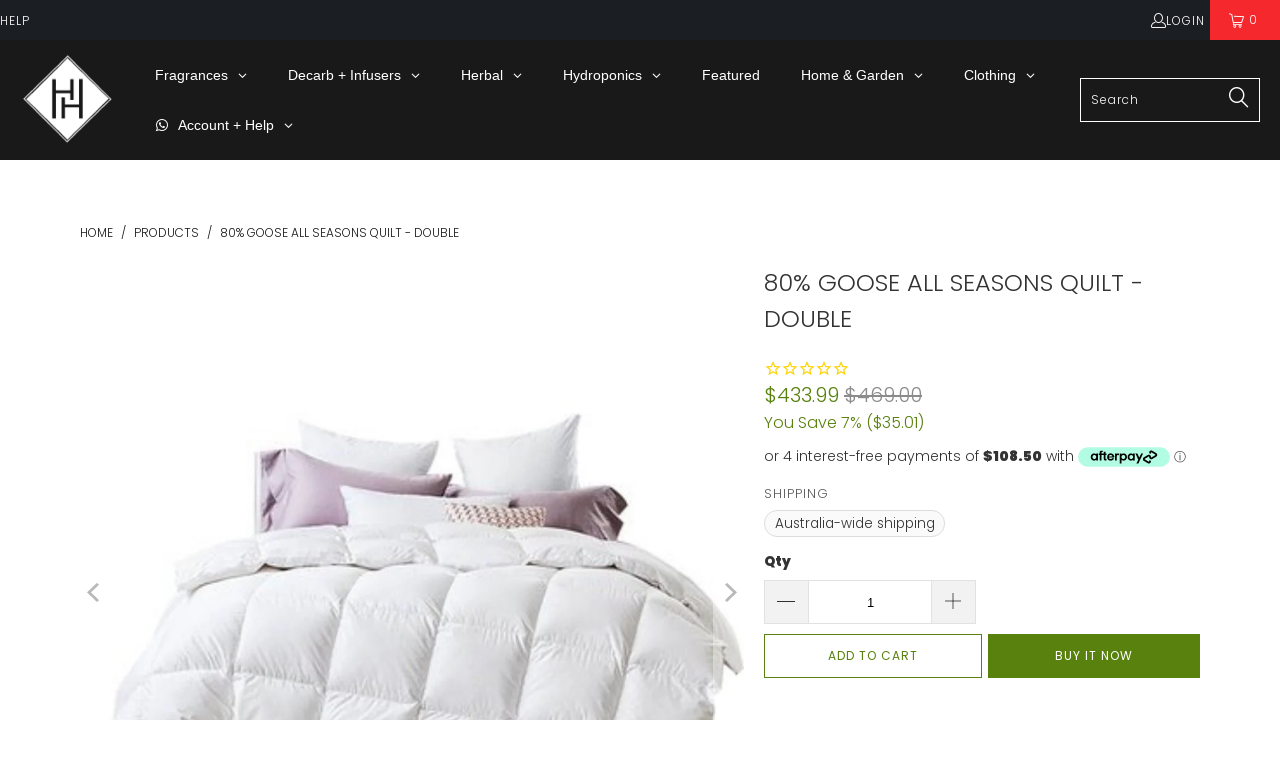

--- FILE ---
content_type: text/html; charset=utf-8
request_url: https://thehippiehouse.com.au/products/80-goose-all-seasons-quilt-double
body_size: 65222
content:


 <!DOCTYPE html>
<html class="no-js no-touch" lang="en"> <head> <meta name="google-site-verification" content="U73cKW7d-ihV0ORvf4aW6tHdqfZD8gXfRW0eKRdmmCA" /> <meta charset="utf-8"> <meta http-equiv="cleartype" content="on"> <meta name="robots" content="index,follow"> <!-- Mobile Specific Metas --> <meta name="HandheldFriendly" content="True"> <meta name="MobileOptimized" content="320"> <meta name="viewport" content="width=device-width,initial-scale=1"> <meta name="theme-color" content="#ffffff"> <title>
      80% Goose ALL Seasons Quilt - Double - The Hippie House</title> <meta name="description" content="***Made to order item. Please allow upto 7-10 days dispatch. AN AMAZING PRODUCT READY TO TAKE YOUR BEDROOM FROM STANDARD HOME SLEEP TO 5 STAR HOTEL DREAMING. YOU’LL BE TOASTY WITH THIS 2 IN 1 FOUR SEASONS GOOSE QUILT. • Unique plush quilt which can be used in all seasons.• Can be clipped and un-clipped from each other."/> <!-- Preconnect Domains --> <link rel="preconnect" href="https://fonts.shopifycdn.com" /> <link rel="preconnect" href="https://cdn.shopify.com" /> <link rel="preconnect" href="https://v.shopify.com" /> <link rel="preconnect" href="https://cdn.shopifycloud.com" /> <link rel="preconnect" href="https://monorail-edge.shopifysvc.com"> <!-- fallback for browsers that don't support preconnect --> <link rel="dns-prefetch" href="https://fonts.shopifycdn.com" /> <link rel="dns-prefetch" href="https://cdn.shopify.com" /> <link rel="dns-prefetch" href="https://v.shopify.com" /> <link rel="dns-prefetch" href="https://cdn.shopifycloud.com" /> <link rel="dns-prefetch" href="https://monorail-edge.shopifysvc.com"> <!-- Preload Assets --> <link rel="preload" href="//thehippiehouse.com.au/cdn/shop/t/74/assets/styles.css?v=112783243629795710741763437702" as="style"> <link rel="preload" href="//thehippiehouse.com.au/cdn/shop/t/74/assets/jquery.min.js?v=81049236547974671631728117394" as="script"> <link rel="preload" href="//thehippiehouse.com.au/cdn/shop/t/74/assets/vendors.js?v=51772124549495699811728117394" as="script"> <link rel="preload" href="//thehippiehouse.com.au/cdn/shop/t/74/assets/sections.js?v=110066090805402370721728117394" as="script"> <link rel="preload" href="//thehippiehouse.com.au/cdn/shop/t/74/assets/utilities.js?v=16770798058533325551728117394" as="script"> <link rel="preload" href="//thehippiehouse.com.au/cdn/shop/t/74/assets/app.js?v=151517227914317077961728117394" as="script"> <!-- Stylesheets for Turbo --> <link href="//thehippiehouse.com.au/cdn/shop/t/74/assets/styles.css?v=112783243629795710741763437702" rel="stylesheet" type="text/css" media="all" /> <script>
      window.lazySizesConfig = window.lazySizesConfig || {};

      lazySizesConfig.expand = 300;
      lazySizesConfig.loadHidden = false;

      /*! lazysizes - v5.2.2 - bgset plugin */
      !function(e,t){var a=function(){t(e.lazySizes),e.removeEventListener("lazyunveilread",a,!0)};t=t.bind(null,e,e.document),"object"==typeof module&&module.exports?t(require("lazysizes")):"function"==typeof define&&define.amd?define(["lazysizes"],t):e.lazySizes?a():e.addEventListener("lazyunveilread",a,!0)}(window,function(e,z,g){"use strict";var c,y,b,f,i,s,n,v,m;e.addEventListener&&(c=g.cfg,y=/\s+/g,b=/\s*\|\s+|\s+\|\s*/g,f=/^(.+?)(?:\s+\[\s*(.+?)\s*\])(?:\s+\[\s*(.+?)\s*\])?$/,i=/^\s*\(*\s*type\s*:\s*(.+?)\s*\)*\s*$/,s=/\(|\)|'/,n={contain:1,cover:1},v=function(e,t){var a;t&&((a=t.match(i))&&a[1]?e.setAttribute("type",a[1]):e.setAttribute("media",c.customMedia[t]||t))},m=function(e){var t,a,i,r;e.target._lazybgset&&(a=(t=e.target)._lazybgset,(i=t.currentSrc||t.src)&&((r=g.fire(a,"bgsetproxy",{src:i,useSrc:s.test(i)?JSON.stringify(i):i})).defaultPrevented||(a.style.backgroundImage="url("+r.detail.useSrc+")")),t._lazybgsetLoading&&(g.fire(a,"_lazyloaded",{},!1,!0),delete t._lazybgsetLoading))},addEventListener("lazybeforeunveil",function(e){var t,a,i,r,s,n,l,d,o,u;!e.defaultPrevented&&(t=e.target.getAttribute("data-bgset"))&&(o=e.target,(u=z.createElement("img")).alt="",u._lazybgsetLoading=!0,e.detail.firesLoad=!0,a=t,i=o,r=u,s=z.createElement("picture"),n=i.getAttribute(c.sizesAttr),l=i.getAttribute("data-ratio"),d=i.getAttribute("data-optimumx"),i._lazybgset&&i._lazybgset.parentNode==i&&i.removeChild(i._lazybgset),Object.defineProperty(r,"_lazybgset",{value:i,writable:!0}),Object.defineProperty(i,"_lazybgset",{value:s,writable:!0}),a=a.replace(y," ").split(b),s.style.display="none",r.className=c.lazyClass,1!=a.length||n||(n="auto"),a.forEach(function(e){var t,a=z.createElement("source");n&&"auto"!=n&&a.setAttribute("sizes",n),(t=e.match(f))?(a.setAttribute(c.srcsetAttr,t[1]),v(a,t[2]),v(a,t[3])):a.setAttribute(c.srcsetAttr,e),s.appendChild(a)}),n&&(r.setAttribute(c.sizesAttr,n),i.removeAttribute(c.sizesAttr),i.removeAttribute("sizes")),d&&r.setAttribute("data-optimumx",d),l&&r.setAttribute("data-ratio",l),s.appendChild(r),i.appendChild(s),setTimeout(function(){g.loader.unveil(u),g.rAF(function(){g.fire(u,"_lazyloaded",{},!0,!0),u.complete&&m({target:u})})}))}),z.addEventListener("load",m,!0),e.addEventListener("lazybeforesizes",function(e){var t,a,i,r;e.detail.instance==g&&e.target._lazybgset&&e.detail.dataAttr&&(t=e.target._lazybgset,i=t,r=(getComputedStyle(i)||{getPropertyValue:function(){}}).getPropertyValue("background-size"),!n[r]&&n[i.style.backgroundSize]&&(r=i.style.backgroundSize),n[a=r]&&(e.target._lazysizesParentFit=a,g.rAF(function(){e.target.setAttribute("data-parent-fit",a),e.target._lazysizesParentFit&&delete e.target._lazysizesParentFit})))},!0),z.documentElement.addEventListener("lazybeforesizes",function(e){var t,a;!e.defaultPrevented&&e.target._lazybgset&&e.detail.instance==g&&(e.detail.width=(t=e.target._lazybgset,a=g.gW(t,t.parentNode),(!t._lazysizesWidth||a>t._lazysizesWidth)&&(t._lazysizesWidth=a),t._lazysizesWidth))}))});

      /*! lazysizes - v5.2.2 */
      !function(e){var t=function(u,D,f){"use strict";var k,H;if(function(){var e;var t={lazyClass:"lazyload",loadedClass:"lazyloaded",loadingClass:"lazyloading",preloadClass:"lazypreload",errorClass:"lazyerror",autosizesClass:"lazyautosizes",srcAttr:"data-src",srcsetAttr:"data-srcset",sizesAttr:"data-sizes",minSize:40,customMedia:{},init:true,expFactor:1.5,hFac:.8,loadMode:2,loadHidden:true,ricTimeout:0,throttleDelay:125};H=u.lazySizesConfig||u.lazysizesConfig||{};for(e in t){if(!(e in H)){H[e]=t[e]}}}(),!D||!D.getElementsByClassName){return{init:function(){},cfg:H,noSupport:true}}var O=D.documentElement,a=u.HTMLPictureElement,P="addEventListener",$="getAttribute",q=u[P].bind(u),I=u.setTimeout,U=u.requestAnimationFrame||I,l=u.requestIdleCallback,j=/^picture$/i,r=["load","error","lazyincluded","_lazyloaded"],i={},G=Array.prototype.forEach,J=function(e,t){if(!i[t]){i[t]=new RegExp("(\\s|^)"+t+"(\\s|$)")}return i[t].test(e[$]("class")||"")&&i[t]},K=function(e,t){if(!J(e,t)){e.setAttribute("class",(e[$]("class")||"").trim()+" "+t)}},Q=function(e,t){var i;if(i=J(e,t)){e.setAttribute("class",(e[$]("class")||"").replace(i," "))}},V=function(t,i,e){var a=e?P:"removeEventListener";if(e){V(t,i)}r.forEach(function(e){t[a](e,i)})},X=function(e,t,i,a,r){var n=D.createEvent("Event");if(!i){i={}}i.instance=k;n.initEvent(t,!a,!r);n.detail=i;e.dispatchEvent(n);return n},Y=function(e,t){var i;if(!a&&(i=u.picturefill||H.pf)){if(t&&t.src&&!e[$]("srcset")){e.setAttribute("srcset",t.src)}i({reevaluate:true,elements:[e]})}else if(t&&t.src){e.src=t.src}},Z=function(e,t){return(getComputedStyle(e,null)||{})[t]},s=function(e,t,i){i=i||e.offsetWidth;while(i<H.minSize&&t&&!e._lazysizesWidth){i=t.offsetWidth;t=t.parentNode}return i},ee=function(){var i,a;var t=[];var r=[];var n=t;var s=function(){var e=n;n=t.length?r:t;i=true;a=false;while(e.length){e.shift()()}i=false};var e=function(e,t){if(i&&!t){e.apply(this,arguments)}else{n.push(e);if(!a){a=true;(D.hidden?I:U)(s)}}};e._lsFlush=s;return e}(),te=function(i,e){return e?function(){ee(i)}:function(){var e=this;var t=arguments;ee(function(){i.apply(e,t)})}},ie=function(e){var i;var a=0;var r=H.throttleDelay;var n=H.ricTimeout;var t=function(){i=false;a=f.now();e()};var s=l&&n>49?function(){l(t,{timeout:n});if(n!==H.ricTimeout){n=H.ricTimeout}}:te(function(){I(t)},true);return function(e){var t;if(e=e===true){n=33}if(i){return}i=true;t=r-(f.now()-a);if(t<0){t=0}if(e||t<9){s()}else{I(s,t)}}},ae=function(e){var t,i;var a=99;var r=function(){t=null;e()};var n=function(){var e=f.now()-i;if(e<a){I(n,a-e)}else{(l||r)(r)}};return function(){i=f.now();if(!t){t=I(n,a)}}},e=function(){var v,m,c,h,e;var y,z,g,p,C,b,A;var n=/^img$/i;var d=/^iframe$/i;var E="onscroll"in u&&!/(gle|ing)bot/.test(navigator.userAgent);var _=0;var w=0;var N=0;var M=-1;var x=function(e){N--;if(!e||N<0||!e.target){N=0}};var W=function(e){if(A==null){A=Z(D.body,"visibility")=="hidden"}return A||!(Z(e.parentNode,"visibility")=="hidden"&&Z(e,"visibility")=="hidden")};var S=function(e,t){var i;var a=e;var r=W(e);g-=t;b+=t;p-=t;C+=t;while(r&&(a=a.offsetParent)&&a!=D.body&&a!=O){r=(Z(a,"opacity")||1)>0;if(r&&Z(a,"overflow")!="visible"){i=a.getBoundingClientRect();r=C>i.left&&p<i.right&&b>i.top-1&&g<i.bottom+1}}return r};var t=function(){var e,t,i,a,r,n,s,l,o,u,f,c;var d=k.elements;if((h=H.loadMode)&&N<8&&(e=d.length)){t=0;M++;for(;t<e;t++){if(!d[t]||d[t]._lazyRace){continue}if(!E||k.prematureUnveil&&k.prematureUnveil(d[t])){R(d[t]);continue}if(!(l=d[t][$]("data-expand"))||!(n=l*1)){n=w}if(!u){u=!H.expand||H.expand<1?O.clientHeight>500&&O.clientWidth>500?500:370:H.expand;k._defEx=u;f=u*H.expFactor;c=H.hFac;A=null;if(w<f&&N<1&&M>2&&h>2&&!D.hidden){w=f;M=0}else if(h>1&&M>1&&N<6){w=u}else{w=_}}if(o!==n){y=innerWidth+n*c;z=innerHeight+n;s=n*-1;o=n}i=d[t].getBoundingClientRect();if((b=i.bottom)>=s&&(g=i.top)<=z&&(C=i.right)>=s*c&&(p=i.left)<=y&&(b||C||p||g)&&(H.loadHidden||W(d[t]))&&(m&&N<3&&!l&&(h<3||M<4)||S(d[t],n))){R(d[t]);r=true;if(N>9){break}}else if(!r&&m&&!a&&N<4&&M<4&&h>2&&(v[0]||H.preloadAfterLoad)&&(v[0]||!l&&(b||C||p||g||d[t][$](H.sizesAttr)!="auto"))){a=v[0]||d[t]}}if(a&&!r){R(a)}}};var i=ie(t);var B=function(e){var t=e.target;if(t._lazyCache){delete t._lazyCache;return}x(e);K(t,H.loadedClass);Q(t,H.loadingClass);V(t,L);X(t,"lazyloaded")};var a=te(B);var L=function(e){a({target:e.target})};var T=function(t,i){try{t.contentWindow.location.replace(i)}catch(e){t.src=i}};var F=function(e){var t;var i=e[$](H.srcsetAttr);if(t=H.customMedia[e[$]("data-media")||e[$]("media")]){e.setAttribute("media",t)}if(i){e.setAttribute("srcset",i)}};var s=te(function(t,e,i,a,r){var n,s,l,o,u,f;if(!(u=X(t,"lazybeforeunveil",e)).defaultPrevented){if(a){if(i){K(t,H.autosizesClass)}else{t.setAttribute("sizes",a)}}s=t[$](H.srcsetAttr);n=t[$](H.srcAttr);if(r){l=t.parentNode;o=l&&j.test(l.nodeName||"")}f=e.firesLoad||"src"in t&&(s||n||o);u={target:t};K(t,H.loadingClass);if(f){clearTimeout(c);c=I(x,2500);V(t,L,true)}if(o){G.call(l.getElementsByTagName("source"),F)}if(s){t.setAttribute("srcset",s)}else if(n&&!o){if(d.test(t.nodeName)){T(t,n)}else{t.src=n}}if(r&&(s||o)){Y(t,{src:n})}}if(t._lazyRace){delete t._lazyRace}Q(t,H.lazyClass);ee(function(){var e=t.complete&&t.naturalWidth>1;if(!f||e){if(e){K(t,"ls-is-cached")}B(u);t._lazyCache=true;I(function(){if("_lazyCache"in t){delete t._lazyCache}},9)}if(t.loading=="lazy"){N--}},true)});var R=function(e){if(e._lazyRace){return}var t;var i=n.test(e.nodeName);var a=i&&(e[$](H.sizesAttr)||e[$]("sizes"));var r=a=="auto";if((r||!m)&&i&&(e[$]("src")||e.srcset)&&!e.complete&&!J(e,H.errorClass)&&J(e,H.lazyClass)){return}t=X(e,"lazyunveilread").detail;if(r){re.updateElem(e,true,e.offsetWidth)}e._lazyRace=true;N++;s(e,t,r,a,i)};var r=ae(function(){H.loadMode=3;i()});var l=function(){if(H.loadMode==3){H.loadMode=2}r()};var o=function(){if(m){return}if(f.now()-e<999){I(o,999);return}m=true;H.loadMode=3;i();q("scroll",l,true)};return{_:function(){e=f.now();k.elements=D.getElementsByClassName(H.lazyClass);v=D.getElementsByClassName(H.lazyClass+" "+H.preloadClass);q("scroll",i,true);q("resize",i,true);q("pageshow",function(e){if(e.persisted){var t=D.querySelectorAll("."+H.loadingClass);if(t.length&&t.forEach){U(function(){t.forEach(function(e){if(e.complete){R(e)}})})}}});if(u.MutationObserver){new MutationObserver(i).observe(O,{childList:true,subtree:true,attributes:true})}else{O[P]("DOMNodeInserted",i,true);O[P]("DOMAttrModified",i,true);setInterval(i,999)}q("hashchange",i,true);["focus","mouseover","click","load","transitionend","animationend"].forEach(function(e){D[P](e,i,true)});if(/d$|^c/.test(D.readyState)){o()}else{q("load",o);D[P]("DOMContentLoaded",i);I(o,2e4)}if(k.elements.length){t();ee._lsFlush()}else{i()}},checkElems:i,unveil:R,_aLSL:l}}(),re=function(){var i;var n=te(function(e,t,i,a){var r,n,s;e._lazysizesWidth=a;a+="px";e.setAttribute("sizes",a);if(j.test(t.nodeName||"")){r=t.getElementsByTagName("source");for(n=0,s=r.length;n<s;n++){r[n].setAttribute("sizes",a)}}if(!i.detail.dataAttr){Y(e,i.detail)}});var a=function(e,t,i){var a;var r=e.parentNode;if(r){i=s(e,r,i);a=X(e,"lazybeforesizes",{width:i,dataAttr:!!t});if(!a.defaultPrevented){i=a.detail.width;if(i&&i!==e._lazysizesWidth){n(e,r,a,i)}}}};var e=function(){var e;var t=i.length;if(t){e=0;for(;e<t;e++){a(i[e])}}};var t=ae(e);return{_:function(){i=D.getElementsByClassName(H.autosizesClass);q("resize",t)},checkElems:t,updateElem:a}}(),t=function(){if(!t.i&&D.getElementsByClassName){t.i=true;re._();e._()}};return I(function(){H.init&&t()}),k={cfg:H,autoSizer:re,loader:e,init:t,uP:Y,aC:K,rC:Q,hC:J,fire:X,gW:s,rAF:ee}}(e,e.document,Date);e.lazySizes=t,"object"==typeof module&&module.exports&&(module.exports=t)}("undefined"!=typeof window?window:{});</script> <!-- Icons --> <link rel="shortcut icon" type="image/x-icon" href="//thehippiehouse.com.au/cdn/shop/files/15Artboard_1_180x180.png?v=1662522266"> <link rel="apple-touch-icon" href="//thehippiehouse.com.au/cdn/shop/files/15Artboard_1_180x180.png?v=1662522266"/> <link rel="apple-touch-icon" sizes="57x57" href="//thehippiehouse.com.au/cdn/shop/files/15Artboard_1_57x57.png?v=1662522266"/> <link rel="apple-touch-icon" sizes="60x60" href="//thehippiehouse.com.au/cdn/shop/files/15Artboard_1_60x60.png?v=1662522266"/> <link rel="apple-touch-icon" sizes="72x72" href="//thehippiehouse.com.au/cdn/shop/files/15Artboard_1_72x72.png?v=1662522266"/> <link rel="apple-touch-icon" sizes="76x76" href="//thehippiehouse.com.au/cdn/shop/files/15Artboard_1_76x76.png?v=1662522266"/> <link rel="apple-touch-icon" sizes="114x114" href="//thehippiehouse.com.au/cdn/shop/files/15Artboard_1_114x114.png?v=1662522266"/> <link rel="apple-touch-icon" sizes="180x180" href="//thehippiehouse.com.au/cdn/shop/files/15Artboard_1_180x180.png?v=1662522266"/> <link rel="apple-touch-icon" sizes="228x228" href="//thehippiehouse.com.au/cdn/shop/files/15Artboard_1_228x228.png?v=1662522266"/> <link rel="canonical" href="https://thehippiehouse.com.au/products/80-goose-all-seasons-quilt-double"/> <script src="//thehippiehouse.com.au/cdn/shop/t/74/assets/jquery.min.js?v=81049236547974671631728117394" defer></script> <script>
      window.PXUTheme = window.PXUTheme || {};
      window.PXUTheme.version = '8.0.1';
      window.PXUTheme.name = 'Turbo';</script>
    


    
<template id="price-ui"><span class="price " data-price></span><span class="compare-at-price" data-compare-at-price></span><span class="unit-pricing" data-unit-pricing></span></template> <template id="price-ui-badge"><div class="price-ui-badge__sticker price-ui-badge__sticker--"> <span class="price-ui-badge__sticker-text" data-badge></span></div></template> <template id="price-ui__price"><span class="money" data-price></span></template> <template id="price-ui__price-range"><span class="price-min" data-price-min><span class="money" data-price></span></span> - <span class="price-max" data-price-max><span class="money" data-price></span></span></template> <template id="price-ui__unit-pricing"><span class="unit-quantity" data-unit-quantity></span> | <span class="unit-price" data-unit-price><span class="money" data-price></span></span> / <span class="unit-measurement" data-unit-measurement></span></template> <template id="price-ui-badge__percent-savings-range">Save up to <span data-price-percent></span>%</template> <template id="price-ui-badge__percent-savings">Save <span data-price-percent></span>%</template> <template id="price-ui-badge__price-savings-range">Save up to <span class="money" data-price></span></template> <template id="price-ui-badge__price-savings">Save <span class="money" data-price></span></template> <template id="price-ui-badge__on-sale">Sale</template> <template id="price-ui-badge__sold-out">Sold out</template> <template id="price-ui-badge__in-stock">In stock</template> <script>
      
window.PXUTheme = window.PXUTheme || {};


window.PXUTheme.theme_settings = {};
window.PXUTheme.currency = {};
window.PXUTheme.routes = window.PXUTheme.routes || {};


window.PXUTheme.theme_settings.display_tos_checkbox = false;
window.PXUTheme.theme_settings.go_to_checkout = false;
window.PXUTheme.theme_settings.cart_action = "ajax";
window.PXUTheme.theme_settings.cart_shipping_calculator = false;


window.PXUTheme.theme_settings.collection_swatches = false;
window.PXUTheme.theme_settings.collection_secondary_image = false;


window.PXUTheme.currency.show_multiple_currencies = false;
window.PXUTheme.currency.shop_currency = "AUD";
window.PXUTheme.currency.default_currency = "AUD";
window.PXUTheme.currency.display_format = "money_format";
window.PXUTheme.currency.money_format = "${{amount}}";
window.PXUTheme.currency.money_format_no_currency = "${{amount}}";
window.PXUTheme.currency.money_format_currency = "${{amount}} AUD";
window.PXUTheme.currency.native_multi_currency = false;
window.PXUTheme.currency.iso_code = "AUD";
window.PXUTheme.currency.symbol = "$";


window.PXUTheme.theme_settings.display_inventory_left = false;
window.PXUTheme.theme_settings.inventory_threshold = 10;
window.PXUTheme.theme_settings.limit_quantity = true;


window.PXUTheme.theme_settings.menu_position = "inline";


window.PXUTheme.theme_settings.newsletter_popup = false;
window.PXUTheme.theme_settings.newsletter_popup_days = "2";
window.PXUTheme.theme_settings.newsletter_popup_mobile = false;
window.PXUTheme.theme_settings.newsletter_popup_seconds = 50;


window.PXUTheme.theme_settings.pagination_type = "load_more";


window.PXUTheme.theme_settings.enable_shopify_collection_badges = true;
window.PXUTheme.theme_settings.quick_shop_thumbnail_position = "bottom-thumbnails";
window.PXUTheme.theme_settings.product_form_style = "swatches";
window.PXUTheme.theme_settings.sale_banner_enabled = false;
window.PXUTheme.theme_settings.display_savings = true;
window.PXUTheme.theme_settings.display_sold_out_price = true;
window.PXUTheme.theme_settings.free_text = "Not Available*";
window.PXUTheme.theme_settings.video_looping = false;
window.PXUTheme.theme_settings.quick_shop_style = "popup";
window.PXUTheme.theme_settings.hover_enabled = false;


window.PXUTheme.routes.cart_url = "/cart";
window.PXUTheme.routes.root_url = "/";
window.PXUTheme.routes.search_url = "/search";
window.PXUTheme.routes.all_products_collection_url = "/collections/all";


window.PXUTheme.theme_settings.image_loading_style = "blur-up";


window.PXUTheme.theme_settings.search_option = "product,page,article";
window.PXUTheme.theme_settings.search_items_to_display = 10;
window.PXUTheme.theme_settings.enable_autocomplete = true;


window.PXUTheme.theme_settings.page_dots_enabled = false;
window.PXUTheme.theme_settings.slideshow_arrow_size = "light";


window.PXUTheme.theme_settings.quick_shop_enabled = true;


window.PXUTheme.translation = {};


window.PXUTheme.translation.agree_to_terms_warning = "You must agree with the terms and conditions to checkout.";
window.PXUTheme.translation.one_item_left = "item left";
window.PXUTheme.translation.items_left_text = "items left";
window.PXUTheme.translation.cart_savings_text = "Total Savings";
window.PXUTheme.translation.cart_discount_text = "Discount";
window.PXUTheme.translation.cart_subtotal_text = "Subtotal";
window.PXUTheme.translation.cart_remove_text = "Remove";
window.PXUTheme.translation.cart_free_text = "Free";


window.PXUTheme.translation.newsletter_success_text = "Thank you for joining our mailing list!";


window.PXUTheme.translation.notify_email = "Enter your email address...";
window.PXUTheme.translation.notify_email_value = "Translation missing: en.contact.fields.email";
window.PXUTheme.translation.notify_email_send = "Send";
window.PXUTheme.translation.notify_message_first = "Please notify me when ";
window.PXUTheme.translation.notify_message_last = " becomes available - ";
window.PXUTheme.translation.notify_success_text = "Thanks! We will notify you when this product becomes available!";


window.PXUTheme.translation.add_to_cart = "Add to Cart";
window.PXUTheme.translation.coming_soon_text = "Coming Soon";
window.PXUTheme.translation.sold_out_text = "Sold Out";
window.PXUTheme.translation.sale_text = "Sale";
window.PXUTheme.translation.savings_text = "You Save";
window.PXUTheme.translation.from_text = "from";
window.PXUTheme.translation.new_text = "New";
window.PXUTheme.translation.pre_order_text = "Pre-Order";
window.PXUTheme.translation.unavailable_text = "Unavailable";


window.PXUTheme.translation.all_results = "View all results";
window.PXUTheme.translation.no_results = "Sorry, no results!";


window.PXUTheme.media_queries = {};
window.PXUTheme.media_queries.small = window.matchMedia( "(max-width: 480px)" );
window.PXUTheme.media_queries.medium = window.matchMedia( "(max-width: 798px)" );
window.PXUTheme.media_queries.large = window.matchMedia( "(min-width: 799px)" );
window.PXUTheme.media_queries.larger = window.matchMedia( "(min-width: 960px)" );
window.PXUTheme.media_queries.xlarge = window.matchMedia( "(min-width: 1200px)" );
window.PXUTheme.media_queries.ie10 = window.matchMedia( "all and (-ms-high-contrast: none), (-ms-high-contrast: active)" );
window.PXUTheme.media_queries.tablet = window.matchMedia( "only screen and (min-width: 799px) and (max-width: 1024px)" );
window.PXUTheme.media_queries.mobile_and_tablet = window.matchMedia( "(max-width: 1024px)" );</script> <script src="//thehippiehouse.com.au/cdn/shop/t/74/assets/vendors.js?v=51772124549495699811728117394" defer></script> <script src="//thehippiehouse.com.au/cdn/shop/t/74/assets/sections.js?v=110066090805402370721728117394" defer></script> <script src="//thehippiehouse.com.au/cdn/shop/t/74/assets/utilities.js?v=16770798058533325551728117394" defer></script> <script src="//thehippiehouse.com.au/cdn/shop/t/74/assets/app.js?v=151517227914317077961728117394" defer></script> <script></script><script>window.performance && window.performance.mark && window.performance.mark('shopify.content_for_header.start');</script><meta name="facebook-domain-verification" content="pda8g0e6kiyk12ntrbcceopibzuqn5">
<meta id="shopify-digital-wallet" name="shopify-digital-wallet" content="/10612074/digital_wallets/dialog">
<meta name="shopify-checkout-api-token" content="be0ca6314f0f115c50873c448c12c7e2">
<meta id="in-context-paypal-metadata" data-shop-id="10612074" data-venmo-supported="false" data-environment="production" data-locale="en_US" data-paypal-v4="true" data-currency="AUD">
<link rel="alternate" type="application/json+oembed" href="https://thehippiehouse.com.au/products/80-goose-all-seasons-quilt-double.oembed">
<script async="async" src="/checkouts/internal/preloads.js?locale=en-AU"></script>
<script id="shopify-features" type="application/json">{"accessToken":"be0ca6314f0f115c50873c448c12c7e2","betas":["rich-media-storefront-analytics"],"domain":"thehippiehouse.com.au","predictiveSearch":true,"shopId":10612074,"locale":"en"}</script>
<script>var Shopify = Shopify || {};
Shopify.shop = "gmarley.myshopify.com";
Shopify.locale = "en";
Shopify.currency = {"active":"AUD","rate":"1.0"};
Shopify.country = "AU";
Shopify.theme = {"name":"Turbo+ProductTags[ST-02-05-24] - chat bot ","id":130437152847,"schema_name":"Turbo","schema_version":"8.0.1","theme_store_id":null,"role":"main"};
Shopify.theme.handle = "null";
Shopify.theme.style = {"id":null,"handle":null};
Shopify.cdnHost = "thehippiehouse.com.au/cdn";
Shopify.routes = Shopify.routes || {};
Shopify.routes.root = "/";</script>
<script type="module">!function(o){(o.Shopify=o.Shopify||{}).modules=!0}(window);</script>
<script>!function(o){function n(){var o=[];function n(){o.push(Array.prototype.slice.apply(arguments))}return n.q=o,n}var t=o.Shopify=o.Shopify||{};t.loadFeatures=n(),t.autoloadFeatures=n()}(window);</script>
<script id="shop-js-analytics" type="application/json">{"pageType":"product"}</script>
<script defer="defer" async type="module" src="//thehippiehouse.com.au/cdn/shopifycloud/shop-js/modules/v2/client.init-shop-cart-sync_C5BV16lS.en.esm.js"></script>
<script defer="defer" async type="module" src="//thehippiehouse.com.au/cdn/shopifycloud/shop-js/modules/v2/chunk.common_CygWptCX.esm.js"></script>
<script type="module">
  await import("//thehippiehouse.com.au/cdn/shopifycloud/shop-js/modules/v2/client.init-shop-cart-sync_C5BV16lS.en.esm.js");
await import("//thehippiehouse.com.au/cdn/shopifycloud/shop-js/modules/v2/chunk.common_CygWptCX.esm.js");

  window.Shopify.SignInWithShop?.initShopCartSync?.({"fedCMEnabled":true,"windoidEnabled":true});

</script>
<script>(function() {
  var isLoaded = false;
  function asyncLoad() {
    if (isLoaded) return;
    isLoaded = true;
    var urls = ["?shop=gmarley.myshopify.com","https:\/\/cdn2.stamped.io\/files\/shopify.min.js?shop=gmarley.myshopify.com","https:\/\/app2.ogo.com.au\/Shop\/GetTextOverImageScript?shop=gmarley.myshopify.com","https:\/\/cloudsearch-1f874.kxcdn.com\/shopify.js?srp=\/a\/search\u0026shop=gmarley.myshopify.com"];
    for (var i = 0; i <urls.length; i++) {
      var s = document.createElement('script');
      s.type = 'text/javascript';
      s.async = true;
      s.src = urls[i];
      var x = document.getElementsByTagName('script')[0];
      x.parentNode.insertBefore(s, x);
    }
  };
  if(window.attachEvent) {
    window.attachEvent('onload', asyncLoad);
  } else {
    window.addEventListener('load', asyncLoad, false);
  }
})();</script>
<script id="__st">var __st={"a":10612074,"offset":-43200,"reqid":"01a99220-013f-41cb-a0ed-d802d05d98a1-1768784668","pageurl":"thehippiehouse.com.au\/products\/80-goose-all-seasons-quilt-double","u":"cab9fa58c458","p":"product","rtyp":"product","rid":6778730446927};</script>
<script>window.ShopifyPaypalV4VisibilityTracking = true;</script>
<script id="captcha-bootstrap">!function(){'use strict';const t='contact',e='account',n='new_comment',o=[[t,t],['blogs',n],['comments',n],[t,'customer']],c=[[e,'customer_login'],[e,'guest_login'],[e,'recover_customer_password'],[e,'create_customer']],r=t=>t.map((([t,e])=>`form[action*='/${t}']:not([data-nocaptcha='true']) input[name='form_type'][value='${e}']`)).join(','),a=t=>()=>t?[...document.querySelectorAll(t)].map((t=>t.form)):[];function s(){const t=[...o],e=r(t);return a(e)}const i='password',u='form_key',d=['recaptcha-v3-token','g-recaptcha-response','h-captcha-response',i],f=()=>{try{return window.sessionStorage}catch{return}},m='__shopify_v',_=t=>t.elements[u];function p(t,e,n=!1){try{const o=window.sessionStorage,c=JSON.parse(o.getItem(e)),{data:r}=function(t){const{data:e,action:n}=t;return t[m]||n?{data:e,action:n}:{data:t,action:n}}(c);for(const[e,n]of Object.entries(r))t.elements[e]&&(t.elements[e].value=n);n&&o.removeItem(e)}catch(o){console.error('form repopulation failed',{error:o})}}const l='form_type',E='cptcha';function T(t){t.dataset[E]=!0}const w=window,h=w.document,L='Shopify',v='ce_forms',y='captcha';let A=!1;((t,e)=>{const n=(g='f06e6c50-85a8-45c8-87d0-21a2b65856fe',I='https://cdn.shopify.com/shopifycloud/storefront-forms-hcaptcha/ce_storefront_forms_captcha_hcaptcha.v1.5.2.iife.js',D={infoText:'Protected by hCaptcha',privacyText:'Privacy',termsText:'Terms'},(t,e,n)=>{const o=w[L][v],c=o.bindForm;if(c)return c(t,g,e,D).then(n);var r;o.q.push([[t,g,e,D],n]),r=I,A||(h.body.append(Object.assign(h.createElement('script'),{id:'captcha-provider',async:!0,src:r})),A=!0)});var g,I,D;w[L]=w[L]||{},w[L][v]=w[L][v]||{},w[L][v].q=[],w[L][y]=w[L][y]||{},w[L][y].protect=function(t,e){n(t,void 0,e),T(t)},Object.freeze(w[L][y]),function(t,e,n,w,h,L){const[v,y,A,g]=function(t,e,n){const i=e?o:[],u=t?c:[],d=[...i,...u],f=r(d),m=r(i),_=r(d.filter((([t,e])=>n.includes(e))));return[a(f),a(m),a(_),s()]}(w,h,L),I=t=>{const e=t.target;return e instanceof HTMLFormElement?e:e&&e.form},D=t=>v().includes(t);t.addEventListener('submit',(t=>{const e=I(t);if(!e)return;const n=D(e)&&!e.dataset.hcaptchaBound&&!e.dataset.recaptchaBound,o=_(e),c=g().includes(e)&&(!o||!o.value);(n||c)&&t.preventDefault(),c&&!n&&(function(t){try{if(!f())return;!function(t){const e=f();if(!e)return;const n=_(t);if(!n)return;const o=n.value;o&&e.removeItem(o)}(t);const e=Array.from(Array(32),(()=>Math.random().toString(36)[2])).join('');!function(t,e){_(t)||t.append(Object.assign(document.createElement('input'),{type:'hidden',name:u})),t.elements[u].value=e}(t,e),function(t,e){const n=f();if(!n)return;const o=[...t.querySelectorAll(`input[type='${i}']`)].map((({name:t})=>t)),c=[...d,...o],r={};for(const[a,s]of new FormData(t).entries())c.includes(a)||(r[a]=s);n.setItem(e,JSON.stringify({[m]:1,action:t.action,data:r}))}(t,e)}catch(e){console.error('failed to persist form',e)}}(e),e.submit())}));const S=(t,e)=>{t&&!t.dataset[E]&&(n(t,e.some((e=>e===t))),T(t))};for(const o of['focusin','change'])t.addEventListener(o,(t=>{const e=I(t);D(e)&&S(e,y())}));const B=e.get('form_key'),M=e.get(l),P=B&&M;t.addEventListener('DOMContentLoaded',(()=>{const t=y();if(P)for(const e of t)e.elements[l].value===M&&p(e,B);[...new Set([...A(),...v().filter((t=>'true'===t.dataset.shopifyCaptcha))])].forEach((e=>S(e,t)))}))}(h,new URLSearchParams(w.location.search),n,t,e,['guest_login'])})(!0,!0)}();</script>
<script integrity="sha256-4kQ18oKyAcykRKYeNunJcIwy7WH5gtpwJnB7kiuLZ1E=" data-source-attribution="shopify.loadfeatures" defer="defer" src="//thehippiehouse.com.au/cdn/shopifycloud/storefront/assets/storefront/load_feature-a0a9edcb.js" crossorigin="anonymous"></script>
<script data-source-attribution="shopify.dynamic_checkout.dynamic.init">var Shopify=Shopify||{};Shopify.PaymentButton=Shopify.PaymentButton||{isStorefrontPortableWallets:!0,init:function(){window.Shopify.PaymentButton.init=function(){};var t=document.createElement("script");t.src="https://thehippiehouse.com.au/cdn/shopifycloud/portable-wallets/latest/portable-wallets.en.js",t.type="module",document.head.appendChild(t)}};
</script>
<script data-source-attribution="shopify.dynamic_checkout.buyer_consent">
  function portableWalletsHideBuyerConsent(e){var t=document.getElementById("shopify-buyer-consent"),n=document.getElementById("shopify-subscription-policy-button");t&&n&&(t.classList.add("hidden"),t.setAttribute("aria-hidden","true"),n.removeEventListener("click",e))}function portableWalletsShowBuyerConsent(e){var t=document.getElementById("shopify-buyer-consent"),n=document.getElementById("shopify-subscription-policy-button");t&&n&&(t.classList.remove("hidden"),t.removeAttribute("aria-hidden"),n.addEventListener("click",e))}window.Shopify?.PaymentButton&&(window.Shopify.PaymentButton.hideBuyerConsent=portableWalletsHideBuyerConsent,window.Shopify.PaymentButton.showBuyerConsent=portableWalletsShowBuyerConsent);
</script>
<script>
  function portableWalletsCleanup(e){e&&e.src&&console.error("Failed to load portable wallets script "+e.src);var t=document.querySelectorAll("shopify-accelerated-checkout .shopify-payment-button__skeleton, shopify-accelerated-checkout-cart .wallet-cart-button__skeleton"),e=document.getElementById("shopify-buyer-consent");for(let e=0;e<t.length;e++)t[e].remove();e&&e.remove()}function portableWalletsNotLoadedAsModule(e){e instanceof ErrorEvent&&"string"==typeof e.message&&e.message.includes("import.meta")&&"string"==typeof e.filename&&e.filename.includes("portable-wallets")&&(window.removeEventListener("error",portableWalletsNotLoadedAsModule),window.Shopify.PaymentButton.failedToLoad=e,"loading"===document.readyState?document.addEventListener("DOMContentLoaded",window.Shopify.PaymentButton.init):window.Shopify.PaymentButton.init())}window.addEventListener("error",portableWalletsNotLoadedAsModule);
</script>

<script type="module" src="https://thehippiehouse.com.au/cdn/shopifycloud/portable-wallets/latest/portable-wallets.en.js" onError="portableWalletsCleanup(this)" crossorigin="anonymous"></script>
<script nomodule>
  document.addEventListener("DOMContentLoaded", portableWalletsCleanup);
</script>

<link id="shopify-accelerated-checkout-styles" rel="stylesheet" media="screen" href="https://thehippiehouse.com.au/cdn/shopifycloud/portable-wallets/latest/accelerated-checkout-backwards-compat.css" crossorigin="anonymous">
<style id="shopify-accelerated-checkout-cart">
        #shopify-buyer-consent {
  margin-top: 1em;
  display: inline-block;
  width: 100%;
}

#shopify-buyer-consent.hidden {
  display: none;
}

#shopify-subscription-policy-button {
  background: none;
  border: none;
  padding: 0;
  text-decoration: underline;
  font-size: inherit;
  cursor: pointer;
}

#shopify-subscription-policy-button::before {
  box-shadow: none;
}

      </style>

<script>window.performance && window.performance.mark && window.performance.mark('shopify.content_for_header.end');</script>

<meta name="author" content="The Hippie House">
<meta property="og:url" content="https://thehippiehouse.com.au/products/80-goose-all-seasons-quilt-double">
<meta property="og:site_name" content="The Hippie House"> <meta property="og:type" content="product"> <meta property="og:title" content="80% Goose ALL Seasons Quilt - Double"> <meta property="og:image" content="https://thehippiehouse.com.au/cdn/shop/products/V242-PARIDDUPU1630S_0001-17710488842_20210303_164851_0000_3da9f658-2c45-4719-afe7-122bac01e359_1-286615_600x.jpg?v=1656396535"> <meta property="og:image:secure_url" content="https://thehippiehouse.com.au/cdn/shop/products/V242-PARIDDUPU1630S_0001-17710488842_20210303_164851_0000_3da9f658-2c45-4719-afe7-122bac01e359_1-286615_600x.jpg?v=1656396535"> <meta property="og:image:width" content="1080"> <meta property="og:image:height" content="1080"> <meta property="og:image" content="https://thehippiehouse.com.au/cdn/shop/products/V242-PARIDDUPU1630S_20200518_095424_0000_f6dd100e-3e87-4246-ae47-3756689de73c_1-810060_600x.jpg?v=1656396535"> <meta property="og:image:secure_url" content="https://thehippiehouse.com.au/cdn/shop/products/V242-PARIDDUPU1630S_20200518_095424_0000_f6dd100e-3e87-4246-ae47-3756689de73c_1-810060_600x.jpg?v=1656396535"> <meta property="og:image:width" content="2048"> <meta property="og:image:height" content="2048"> <meta property="product:price:amount" content="433.99"> <meta property="product:price:currency" content="AUD"> <meta property="og:description" content="***Made to order item. Please allow upto 7-10 days dispatch. AN AMAZING PRODUCT READY TO TAKE YOUR BEDROOM FROM STANDARD HOME SLEEP TO 5 STAR HOTEL DREAMING. YOU’LL BE TOASTY WITH THIS 2 IN 1 FOUR SEASONS GOOSE QUILT. • Unique plush quilt which can be used in all seasons.• Can be clipped and un-clipped from each other."> <meta name="twitter:site" content="@hippiehouse_au">

<meta name="twitter:card" content="summary"> <meta name="twitter:title" content="80% Goose ALL Seasons Quilt - Double"> <meta name="twitter:description" content="***Made to order item. Please allow upto 7-10 days dispatch. AN AMAZING PRODUCT READY TO TAKE YOUR BEDROOM FROM STANDARD HOME SLEEP TO 5 STAR HOTEL DREAMING. YOU’LL BE TOASTY WITH THIS 2 IN 1 FOUR SEASONS GOOSE QUILT. • Unique plush quilt which can be used in all seasons.• Can be clipped and un-clipped from each other.• Allows consumers to be comfortable all year round.• Cassette style or box walled construction.• Featuring a series of individually filled squares, which maintain an even distribution of warmth.• Lay perfect across your bed• Luxurious Japara cotton cover• Warmth without weight• Fluffability - better insulation• Drapability and softness• Durability and lasts a lifetime• Ability to breath - Wake up refreshed Benefits of Feather &amp;amp; Down• Product manufactured in Australia• Natural• High warmth rating, suitable for cold sleepers• A higher percentage of down will"> <meta name="twitter:image" content="https://thehippiehouse.com.au/cdn/shop/products/V242-PARIDDUPU1630S_0001-17710488842_20210303_164851_0000_3da9f658-2c45-4719-afe7-122bac01e359_1-286615_240x.jpg?v=1656396535"> <meta name="twitter:image:width" content="240"> <meta name="twitter:image:height" content="240"> <meta name="twitter:image:alt" content="80% Goose ALL Seasons Quilt - Double">



    
    
  
<script>
    
    
    
    
    var gsf_conversion_data = {page_type : 'product', event : 'view_item', data : {product_data : [{variant_id : 40084257964111, product_id : 6778730446927, name : "80% Goose ALL Seasons Quilt - Double", price : "433.99", currency : "AUD", sku : "V242-PARIDDUPU1630S", brand : "Unbranded", variant : "Default Title", category : "Home &amp; Garden &gt; Bedding"}], total_price : "433.99", shop_currency : "AUD"}};
    
</script> <script>

if(!window.jQuery){
    var jqueryScript = document.createElement('script');
    jqueryScript.setAttribute('src','https://ajax.googleapis.com/ajax/libs/jquery/3.6.0/jquery.min.js'); 
    document.head.appendChild(jqueryScript); 
}

__DL__jQueryinterval = setInterval(function(){
    // wait for jQuery to load & run script after jQuery has loaded
    if(window.jQuery){
        // search parameters
        getURLParams = function(name, url){
            if (!url) url = window.location.href;
            name = name.replace(/[\[\]]/g, "\\$&");
            var regex = new RegExp("[?&]" + name + "(=([^&#]*)|&|#|$)"),
            results = regex.exec(url);
            if (!results) return null;
            if (!results[2]) return '';
            return decodeURIComponent(results[2].replace(/\+/g, " "));
        };
        
        /**********************
        * DYNAMIC DEPENDENCIES
        ***********************/
        
        __DL__ = {
            dynamicCart: true,  // if cart is dynamic (meaning no refresh on cart add) set to true
            debug: false, // if true, console messages will be displayed
            cart: null,
            wishlist: null,
            removeCart: null
        };
        
        customBindings = {
            cartTriggers: [],
            viewCart: [],
            removeCartTrigger: [],
            cartVisableSelector: [],
            promoSubscriptionsSelectors: [],
            promoSuccess: [],
            ctaSelectors: [],
            newsletterSelectors: [],
            newsletterSuccess: [],
            searchPage: [],
            wishlistSelector: [],
            removeWishlist: [],
            wishlistPage: [],
            searchTermQuery: [getURLParams('q')], // replace var with correct query
        };
        
        /* DO NOT EDIT */
        defaultBindings = {
            cartTriggers: ['form[action="/cart/add"] [type="submit"],.add-to-cart,.cart-btn'],
            viewCart: ['form[action="/cart"],.my-cart,.trigger-cart,#mobileCart'],
            removeCartTrigger: ['[href*="/cart/change"]'],
            cartVisableSelector: ['.inlinecart.is-active,.inline-cart.is-active'],
            promoSubscriptionsSelectors: [],
            promoSuccess: [],
            ctaSelectors: [],
            newsletterSelectors: ['input.contact_email'],
            newsletterSuccess: ['.success_message'],
            searchPage: ['search'],
            wishlistSelector: [],
            removeWishlist: [],
            wishlistPage: []
        };
        
        // stitch bindings
        objectArray = customBindings;
        outputObject = __DL__;
        
        applyBindings = function(objectArray, outputObject){
            for (var x in objectArray) {  
                var key = x;
                var objs = objectArray[x]; 
                values = [];    
                if(objs.length > 0){    
                    values.push(objs);
                    if(key in outputObject){              
                        values.push(outputObject[key]); 
                        outputObject[key] = values.join(", "); 
                    }else{        
                        outputObject[key] = values.join(", ");
                    }   
                }  
            }
        };
        
        applyBindings(customBindings, __DL__);
        applyBindings(defaultBindings, __DL__);
        
        /**********************
        * PREREQUISITE LIBRARIES 
        ***********************/
        
        clearInterval(__DL__jQueryinterval);
        
        // jquery-cookies.js
        if(typeof $.cookie!==undefined){
            (function(a){if(typeof define==='function'&&define.amd){define(['jquery'],a)}else if(typeof exports==='object'){module.exports=a(require('jquery'))}else{a(jQuery)}}(function($){var g=/\+/g;function encode(s){return h.raw?s:encodeURIComponent(s)}function decode(s){return h.raw?s:decodeURIComponent(s)}function stringifyCookieValue(a){return encode(h.json?JSON.stringify(a):String(a))}function parseCookieValue(s){if(s.indexOf('"')===0){s=s.slice(1,-1).replace(/\\"/g,'"').replace(/\\\\/g,'\\')}try{s=decodeURIComponent(s.replace(g,' '));return h.json?JSON.parse(s):s}catch(e){}}function read(s,a){var b=h.raw?s:parseCookieValue(s);return $.isFunction(a)?a(b):b}var h=$.cookie=function(a,b,c){if(arguments.length>1&&!$.isFunction(b)){c=$.extend({},h.defaults,c);if(typeof c.expires==='number'){var d=c.expires,t=c.expires=new Date();t.setMilliseconds(t.getMilliseconds()+d*864e+5)}return(document.cookie=[encode(a),'=',stringifyCookieValue(b),c.expires?'; expires='+c.expires.toUTCString():'',c.path?'; path='+c.path:'',c.domain?'; domain='+c.domain:'',c.secure?'; secure':''].join(''))}var e=a?undefined:{},cookies=document.cookie?document.cookie.split('; '):[],i=0,l=cookies.length;for(;i<l;i++){var f=cookies[i].split('='),name=decode(f.shift()),cookie=f.join('=');if(a===name){e=read(cookie,b);break}if(!a&&(cookie=read(cookie))!==undefined){e[name]=cookie}}return e};h.defaults={};$.removeCookie=function(a,b){$.cookie(a,'',$.extend({},b,{expires:-1}));return!$.cookie(a)}}))}
        
        /**********************
        * Begin dataLayer Build 
        ***********************/
        
        window.dataLayer = window.dataLayer || [];  // init data layer if doesn't already exist

        var template = "product"; 
        
        /**
        * Landing Page Cookie
        * 1. Detect if user just landed on the site
        * 2. Only fires if Page Title matches website */
        
        $.cookie.raw = true;
        if ($.cookie('landingPage') === undefined || $.cookie('landingPage').length === 0) {
            var landingPage = true;
            $.cookie('landingPage', unescape);
            $.removeCookie('landingPage', {path: '/'});
            $.cookie('landingPage', 'landed', {path: '/'});
        } else {
            var landingPage = false;
            $.cookie('landingPage', unescape);
            $.removeCookie('landingPage', {path: '/'});
            $.cookie('landingPage', 'refresh', {path: '/'});
        }
        if (__DL__.debug) {
            console.log('Landing Page: ' + landingPage);
        }
        
        /** 
        * Log State Cookie */
        
        
        var isLoggedIn = false;
        
        if (!isLoggedIn) {
            $.cookie('logState', unescape);
            $.removeCookie('logState', {path: '/'});
            $.cookie('logState', 'loggedOut', {path: '/'});
        } else {
            if ($.cookie('logState') === 'loggedOut' || $.cookie('logState') === undefined) {
                $.cookie('logState', unescape);
                $.removeCookie('logState', {path: '/'});
                $.cookie('logState', 'firstLog', {path: '/'});
            } else if ($.cookie('logState') === 'firstLog') {
                $.cookie('logState', unescape);
                $.removeCookie('logState', {path: '/'});
                $.cookie('logState', 'refresh', {path: '/'});
            }
        }
        
        if ($.cookie('logState') === 'firstLog') {
            var firstLog = true;
        } else {
            var firstLog = false;
        }
        
        /**********************
        * DATALAYER SECTIONS 
        ***********************/
        
        /**
        * DATALAYER: Landing Page
        * Fires any time a user first lands on the site. */
        
        if ($.cookie('landingPage') === 'landed') {
            dataLayer.push({
                'pageType': 'Landing',
                'event': 'first_time_visitor'
            });
        }
        
        /** 
        * DATALAYER: Log State
        * 1. Determine if user is logged in or not.
        * 2. Return User specific data. */
        
        var logState = {
            
            
            'logState' : "Logged Out",
            
            
            'firstLog'      : firstLog,
            'customerEmail' : null,
            'timestamp'     : Date().replace(/\(.*?\)/g,''),  
            
            'customerType'       : 'New',
            'customerTypeNumber' :'1', 
            
            'shippingInfo' : {
                'fullName'  : null,
                'firstName' : null,
                'lastName'  : null,
                'address1'  : null,
                'address2'  : null,
                'street'    : null,
                'city'      : null,
                'province'  : null,
                'zip'       : null,
                'country'   : null,
                'phone'     : null,
            },
            'billingInfo' : {
                'fullName'  : null,
                'firstName' : null,
                'lastName'  : null,
                'address1'  : null,
                'address2'  : null,
                'street'    : null,
                'city'      : null,
                'province'  : null,
                'zip'       : null,
                'country'   : null,
                'phone'     : null,
            },
            'checkoutEmail' : null,
            'currency'      : "AUD",
            'pageType'      : 'Log State',
            'event'         : 'logState'
        }
        dataLayer.push(logState);
        /** 
        * DATALAYER: Homepage */
        
        if(document.location.pathname == "/"){
            dataLayer.push({
                'pageType' : 'Homepage',
                'event'    : 'homepage',
                logState
            });
        }
      
        /** 
        * DATALAYER: 404 Pages
        * Fire on 404 Pages */
      	
        /** 
        * DATALAYER: Blog Articles
        * Fire on Blog Article Pages */
        
        
        /** DATALAYER: Product List Page (Collections, Category)
        * Fire on all product listing pages. */
        
            
        /** DATALAYER: Product Page
        * Fire on all Product View pages. */
          
            var ecommerce = {
                'items': [{
                    'item_id'        : 6778730446927,  
                    'item_variant'    : 40084257964111,             
                    'item_name'      : "80% Goose ALL Seasons Quilt - Double",
                    'price'           : "433.99",
                    'item_brand'      : "Unbranded",
                    'item_category'   : "Home \u0026 Garden \u003e Bedding",
                    'item_list_name'  : null,
                    'description'     : "***Made to order item. Please allow upto 7-10 days dispatch.AN AMAZING PRODUCT READY TO TAKE YOUR BEDROOM FROM STANDARD HOME SLEEP TO 5 STAR HOTEL DREAMING. YOU’LL BE TOASTY WITH THIS 2 IN 1 FOUR SEASONS GOOSE QUILT.• Unique plush quilt which can be used in all seasons.• Can be clipped and un-clipped from each other.• Allows consumers to be comfortable all year round.• Cassette style or box walled construction.• Featuring a series of individually filled squares, which maintain an even distribution of warmth.• Lay perfect across your bed• Luxurious Japara cotton cover• Warmth without weight• Fluffability - better insulation• Drapability and softness• Durability and lasts a lifetime• Ability to breath - Wake up refreshedBenefits of Feather \u0026amp; Down• Product manufactured in Australia• Natural• High warmth rating, suitable for cold sleepers• A higher percentage of down will mean a warmer quilt• Retains heat and insulates providing warmth with a light and lofty fill• Goose down is a superior and warmer form of down than duck down• Our feathers are ethically sourced and are a by-productProduct CareAir well before use, fluff up and air frequently, dry clean 60+ or rejuvenation recommended. May be warm machined (large launderette machine recommended) or hand washed. Do not bleach, soak or wring. Dry thoroughly without delay. Line dry across several lines, consistently turning. Once almost dry, may be tumble dried warm for complete dryness.Grams per Size (GSM)• Single 250 + 400 = 650• Double 300 + 500 = 800• Queen 400 + 600 = 1000• King 450 + 650 = 1100• Super King 600 + 900 = 1500Sizes• Single - 140cm x 210cm• King Single - 107cm x 210cm• Double - 180cm x 210cm• Queen - 210cm x 210cm• King - 240cm x 210cm• Super King - 270cm x 240cm Warranty• 1 Year warranty",
                    'imageURL'        : 'https://thehippiehouse.com.au/cdn/shop/products/V242-PARIDDUPU1630S_0001-17710488842_20210303_164851_0000_3da9f658-2c45-4719-afe7-122bac01e359_1-286615_grande.jpg?v=1656396535', 
                    'productURL'      : '/products/80-goose-all-seasons-quilt-double'
                }]
            };               
            dataLayer.push({
                'pageType' : 'Product',
                'event'    : 'view_item',
            	 ecommerce
            	});
            $(__DL__.cartTriggers).click(function(){
				dataLayer.push({                    
                    'event'    : 'add_to_cart',
                    ecommerce
               	});                  
            });              
  		
      
        /** DATALAYER: Cart View
        * Fire anytime a user views their cart (non-dynamic) */               
        
                
        /** DATALAYER: Checkout on Shopify Plus **/
        if(Shopify.Checkout){
            var ecommerce = {
                'transaction_id': 'null',
                'affiliation': "The Hippie House",
                'value': "",
                'tax': "",
                'shipping': "",
                'subtotal': "",
                'currency': null,
                
                'email': null,
                'items':[],
                };
            if(Shopify.Checkout.step){ 
                if(Shopify.Checkout.step.length > 0){
                    if (Shopify.Checkout.step === 'contact_information'){
                        dataLayer.push({
                            'event'    :'begin_checkout',
                            'pageType' :'Customer Information',
                            'step': 1,
                        	ecommerce
                        });
                    }else if (Shopify.Checkout.step === 'shipping_method'){
                        dataLayer.push({
                            'event'    :'add_shipping_info',
                            'pageType' :'Shipping Information',
                            ecommerce
                        });
                    }else if( Shopify.Checkout.step === "payment_method" ){
                        dataLayer.push({
                            'event'    :'add_payment_info',
                            'pageType' :'Add Payment Info',
                        	ecommerce
                        });
                    }
                }
                            
                /** DATALAYER: Transaction */
                if(Shopify.Checkout.page == "thank_you"){
                    dataLayer.push({
                    'pageType' :'Transaction',
                    'event'    :'purchase',
                    ecommerce
                    });
                }               
            }
        }
              
	    /** DOM Ready **/	
        $(document).ready(function() {
            /** DATALAYER: Search Results */
            var searchPage = new RegExp(__DL__.searchPage, "g");
            if(document.location.pathname.match(searchPage)){
                var ecommerce = {
                    items :[],
                };
                dataLayer.push({
                    'pageType'   : "Search",
                    'search_term' : __DL__.searchTermQuery,                                       
                    'event'      : "search",
                    'item_list_name'  : null,
                    ecommerce
                });    
            }
            
            /** DATALAYER: Remove From Cart **/
            

            /** Google Tag Manager **/
            (function(w,d,s,l,i){w[l]=w[l]||[];w[l].push({'gtm.start':
            new Date().getTime(),event:'gtm.js'});var f=d.getElementsByTagName(s)[0],
            j=d.createElement(s),dl=l!='dataLayer'?'&l='+l:'';j.async=true;j.src=
            'https://www.googletagmanager.com/gtm.js?id='+i+dl;f.parentNode.insertBefore(j,f);
            })(window,document,'script','dataLayer','GTM-M5D8Q4N');

        }); // document ready
    }
}, 500);
  
</script>        





  
<!-- BEGIN app block: shopify://apps/globo-mega-menu/blocks/app-embed/7a00835e-fe40-45a5-a615-2eb4ab697b58 -->
<link href="//cdn.shopify.com/extensions/019b6e53-04e2-713c-aa06-5bced6079bf6/menufrontend-304/assets/main-navigation-styles.min.css" rel="stylesheet" type="text/css" media="all" />
<link href="//cdn.shopify.com/extensions/019b6e53-04e2-713c-aa06-5bced6079bf6/menufrontend-304/assets/theme-styles.min.css" rel="stylesheet" type="text/css" media="all" />
<script type="text/javascript" hs-ignore data-cookieconsent="ignore" data-ccm-injected>
document.getElementsByTagName('html')[0].classList.add('globo-menu-loading');
window.GloboMenuConfig = window.GloboMenuConfig || {}
window.GloboMenuConfig.curLocale = "en";
window.GloboMenuConfig.shop = "gmarley.myshopify.com";
window.GloboMenuConfig.GloboMenuLocale = "en";
window.GloboMenuConfig.locale = "en";
window.menuRootUrl = "";
window.GloboMenuCustomer = false;
window.GloboMenuAssetsUrl = 'https://cdn.shopify.com/extensions/019b6e53-04e2-713c-aa06-5bced6079bf6/menufrontend-304/assets/';
window.GloboMenuFilesUrl = '//thehippiehouse.com.au/cdn/shop/files/';
window.GloboMenuLinklists = {"main-menu": [{'url' :"\/collections\/incense-oils", 'title': "Incense \u0026 Oils"},{'url' :"\/collections\/herbal", 'title': "Herbal"},{'url' :"\/collections\/hemp-beauty", 'title': "Beauty \u0026 Body"},{'url' :"\/collections\/hydroponics", 'title': "Hydroponics"},{'url' :"\/collections\/clothing", 'title': "Clothing"},{'url' :"\/collections\/home-garden", 'title': "Home \u0026 Garden"},{'url' :"#smile-home", 'title': "Contact Us"}],"footer": [{'url' :"https:\/\/thehippiehouse.com.au\/account\/login", 'title': "My Account"},{'url' :"\/pages\/what-our-customers-are-saying", 'title': "Testimonials"},{'url' :"\/pages\/contact-us", 'title': "Contact Us"},{'url' :"\/pages\/faq", 'title': "FAQ"},{'url' :"https:\/\/thehippiehouse.com.au\/pages\/faq", 'title': "Shipping Information"},{'url' :"https:\/\/thehippiehouse.com.au\/pages\/payments", 'title': "Payments"},{'url' :"\/products\/hippie-house-gift-cards", 'title': "Gift Cards"},{'url' :"#smile-home", 'title': "Rewards Program"},{'url' :"https:\/\/thehippiehouse.com.au\/pages\/do-not-click-here", 'title': "Do Not Click Here"},{'url' :"\/search", 'title': "Search"},{'url' :"\/pages\/about-us", 'title': "About Us"},{'url' :"https:\/\/thehippiehouse.com.au\/apps\/sitemap", 'title': "Sitemap"},{'url' :"\/pages\/privacy-policy", 'title': "Privacy Policy"},{'url' :"\/pages\/terms-and-conditions", 'title': "Terms \u0026 Conditions"},{'url' :"https:\/\/thehippiehouse.com.au\/pages\/faq", 'title': "Return Policy"},{'url' :"\/pages\/legal-disclaimer-the-hippie-house", 'title': "Disclaimer"}],"more": [{'url' :"\/collections\/clocks", 'title': "Clocks"},{'url' :"\/collections\/clothing", 'title': "Clothing"},{'url' :"\/collections\/crystals", 'title': "Crystals"},{'url' :"\/collections\/dream-catchers", 'title': "Dream Catchers"},{'url' :"\/collections\/door-beads", 'title': "Door Beads"},{'url' :"\/collections\/fun-stuff", 'title': "Fun Stuff"},{'url' :"\/collections\/lanterns", 'title': "Lanterns"},{'url' :"\/collections\/leather-journals", 'title': "Leather Journals"},{'url' :"\/collections\/tapestry", 'title': "Tapestries"},{'url' :"\/collections\/wooden-boxes", 'title': "Wooden Boxes"}],"herbs-hemp": [{'url' :"\/collections\/magical-butter", 'title': "Magical Butter"},{'url' :"\/collections\/led-grow-lights", 'title': "LED Grow Lights"},{'url' :"\/collections\/hemp-beauty", 'title': "Hemp Products"},{'url' :"\/collections\/bubble-bags", 'title': "Bubble Bags"},{'url' :"\/collections\/herbs", 'title': "Herbs"},{'url' :"\/collections\/grinders", 'title': "Herbal Grinders"},{'url' :"\/collections\/herb-storage", 'title': "Herbal Storage"},{'url' :"\/collections\/scales", 'title': "Scales"},{'url' :"\/collections\/herbal-extraction", 'title': "Herbal Extract"},{'url' :"\/collections\/hemp-wick", 'title': "Hemp Wick"},{'url' :"\/collections\/herbal", 'title': "Browse All Herbal Items"}],"womens-clothing": [{'url' :"\/collections\/womens-t-shirts", 'title': "Women's T-shirts"},{'url' :"\/collections\/womens-bamboo-briefs", 'title': "Women's Briefs"},{'url' :"\/collections\/bamboo-socks", 'title': "Women's Socks"},{'url' :"\/collections\/bags", 'title': "Women's Bags"}],"clothing": [{'url' :"\/collections\/clothes", 'title': "Hippie Clothes"},{'url' :"\/collections\/bags", 'title': "Bags"},{'url' :"\/collections\/hats", 'title': "Hats"},{'url' :"\/collections\/jewelry", 'title': "Jewelry"}],"crystals": [{'url' :"\/collections\/zodiac-kits", 'title': "Zodiac Crystals"},{'url' :"\/collections\/wish-kits", 'title': "Wish Crystals"}],"hydroponics": [{'url' :"\/collections\/hydroponics", 'title': "Top Selling Hydroponics"},{'url' :"\/collections\/grow-kits-grow-combos", 'title': "Grow Kits"},{'url' :"\/collections\/grow-light", 'title': "Grow Lights"},{'url' :"\/collections\/environmental-control", 'title': "Environmental Control"},{'url' :"\/collections\/water-control", 'title': "Water Control"},{'url' :"\/collections\/grow-tents", 'title': "Grow Tents"},{'url' :"\/collections\/propagation", 'title': "Propagation Equipment"},{'url' :"\/collections\/nutrients-additives-and-pesticides", 'title': "Nutrients, Additives \u0026 Pesticides"},{'url' :"\/collections\/gorilla-and-outdoor", 'title': "Outdoor + Soil"},{'url' :"\/collections\/herb-storage", 'title': "Herbal Storage"},{'url' :"\/collections\/harvest", 'title': "Harvest"},{'url' :"\/collections\/stainless-steel-benches", 'title': "Grow Room Tables"}],"grow-lights": [{'url' :"\/collections\/grow-light", 'title': "All Grow Lights"},{'url' :"\/collections\/led-grow-lights", 'title': "LED Grow Lights"},{'url' :"\/collections\/ballasts", 'title': "Ballasts"},{'url' :"\/collections\/globes-and-lamps", 'title': "Globes And Lamps"},{'url' :"\/collections\/reflectors", 'title': "Reflectors"}],"incense-and-oils": [{'url' :"\/collections\/perfume-oils", 'title': "Perfume Oils"},{'url' :"\/collections\/incense-sticks", 'title': "Incense Sticks"},{'url' :"\/collections\/incense-cones", 'title': "Incense Cones"},{'url' :"\/collections\/essential-oils", 'title': "Essential Oils"},{'url' :"\/collections\/essential-oil-blends", 'title': "Essential Oil Blends"},{'url' :"\/collections\/smudge-sticks", 'title': "Smudge Sticks"},{'url' :"\/collections\/incense-holders", 'title': "Incense Burners"},{'url' :"\/collections\/massage-oils", 'title': "Massage Oils"},{'url' :"\/collections\/oil-burning-aroma", 'title': "Burner Oils"}],"footer-menu": [{'url' :"\/collections\/hydroponics", 'title': "Hydroponics"},{'url' :"\/collections\/incense-sticks", 'title': "Incense Sticks"},{'url' :"https:\/\/thehippiehouse.com.au\/collections\/indoor-furniture", 'title': "Indoor Furniture"},{'url' :"\/collections\/bubble-bags", 'title': "Bubble Bags"},{'url' :"https:\/\/thehippiehouse.com.au\/collections\/outdoor-furniture", 'title': "Outdoor Furniture"},{'url' :"\/collections\/perfume-oils", 'title': "Perfume Oils"},{'url' :"\/collections\/herbal", 'title': "Herbal"},{'url' :"\/collections\/mens-t-shirts", 'title': "Men's T-shirts"},{'url' :"https:\/\/thehippiehouse.com.au\/collections\/free-shipping-products", 'title': "Free Shipping Products"},{'url' :"\/collections\/led-grow-lights", 'title': "LED Grow Lights"},{'url' :"\/products\/australian-decarboxylator-oil-infuser", 'title': "Oil Maker"},{'url' :"\/collections\/spiritual-sky-perfume-oils", 'title': "Spiritual Sky Perfumes"},{'url' :"\/collections\/womens-t-shirts", 'title': "Women's T-shirts"},{'url' :"\/collections\/grow-tents", 'title': "Grow Tents"},{'url' :"\/", 'title': "Home"}],"focal": [{'url' :"\/collections\/incense", 'title': "Incense"},{'url' :"\/collections\/perfume-oils", 'title': "Perfumes"}],"incense-oils": [{'url' :"\/collections\/incense-oils", 'title': "Incense \u0026 Oils"}],"shop-1": [{'url' :"\/collections\/incense-oils", 'title': "Incense \u0026 Oils"},{'url' :"\/collections\/hydroponics", 'title': "Hydroponics"},{'url' :"\/collections\/herbal", 'title': "Herbal"},{'url' :"\/collections\/home-garden", 'title': "Home \u0026 Garden"},{'url' :"\/collections\/clothes", 'title': "Clothing"}],"incense-brands": [{'url' :"\/collections\/satya-incense-sticks", 'title': "Satya Incense"},{'url' :"\/collections\/hem-incense-sticks", 'title': "HEM Incense"},{'url' :"\/collections\/kamini-incense-sticks", 'title': "Kamini Incense"},{'url' :"\/collections\/morning-star-incense-sticks", 'title': "Morning Star Incense"},{'url' :"\/collections\/yatra-incense-sticks", 'title': "Yatra Incense"},{'url' :"\/collections\/moondance-incense-sticks", 'title': "Moondance Incense"},{'url' :"\/collections\/tulsi-handmade-incense-sticks", 'title': "Tulsi Handmade Incense"},{'url' :"\/collections\/spiritual-sky-incense-sticks", 'title': "Spiritual Sky Incense"},{'url' :"\/collections\/zed-black-incense", 'title': "Zed Black Incense"},{'url' :"\/collections\/aromatika-incense", 'title': "Aromatika Incense"}],"incense-types": [{'url' :"\/collections\/incense", 'title': "Top Selling Incense"},{'url' :"\/collections\/incense-sticks", 'title': "Incense Sticks"},{'url' :"\/collections\/incense-cones", 'title': "Incense Cones"},{'url' :"\/collections\/backflow-incense", 'title': "Back Flow Incense"},{'url' :"\/collections\/garden-jumbo-incense-sticks", 'title': "Jumbo \/ Garden Incense"}],"perfume-oils": [{'url' :"\/collections\/perfume-oils", 'title': "Best Selling Perfume Oils"},{'url' :"\/collections\/spiritual-sky-perfume-oils", 'title': "Spiritual Sky Perfume Oils"},{'url' :"\/collections\/kamini-perfume-oils", 'title': "Kamini Perfume Oils"},{'url' :"\/collections\/sacred-scent-perfume-oils", 'title': "Sacred Scent Perfume Oils"},{'url' :"\/collections\/song-of-india-perfume-oils", 'title': "Song Of India Perfume Oils"},{'url' :"\/collections\/nandita-perfume-oils", 'title': "Nandita Perfume Oils"}],"trending-fragrances": [{'url' :"\/collections\/white-sage-incense", 'title': "White Sage Incense"},{'url' :"\/collections\/frankincense-incense", 'title': "Frankincense Incense"},{'url' :"\/collections\/sandalwood-incense", 'title': "Sandalwood Incense"},{'url' :"\/collections\/nag-champa-incense", 'title': "Nag Champa Incense"},{'url' :"\/collections\/sandalwood-perfume", 'title': "Sandalwood Perfume Oils"},{'url' :"\/collections\/dragons-blood-incense", 'title': "Dragons Blood Incense"}],"environmental-controls": [{'url' :"\/collections\/grow-kits-grow-combos", 'title': "Ventilation Kits"},{'url' :"\/collections\/fans", 'title': "Fans"},{'url' :"\/collections\/carbon-filters", 'title': "Carbon Filters"},{'url' :"\/collections\/ducting", 'title': "Ducting"},{'url' :"\/collections\/heaters", 'title': "Heaters"},{'url' :"\/collections\/connectors", 'title': "Clamps"},{'url' :"\/collections\/hydroponic-meters", 'title': "Environmental Meters"},{'url' :"\/collections\/humidifiers", 'title': "Humidifiers"},{'url' :"\/collections\/dehumidifier", 'title': "Dehumidifiers"},{'url' :"\/collections\/fan-speed-controllers", 'title': "Fan Speed Controllers"},{'url' :"\/collections\/hydroponic-co2", 'title': "Hydroponic CO2"},{'url' :"\/collections\/air-conditioners", 'title': "Air Conditioners"}],"grow-light-brands": [{'url' :"\/collections\/spider-farmer-led-grow-lights", 'title': "Spider Farmer"},{'url' :"\/collections\/mars-hydro-led-grow-lights", 'title': "Mars Hydro"},{'url' :"\/collections\/green-fingers-grow-lights", 'title': "Green Fingers"},{'url' :"\/collections\/electric-sky-led-grow-lights", 'title': "Electric Sky"},{'url' :"\/collections\/viparspectra-led-grow-lights", 'title': "Viparspectra "},{'url' :"\/collections\/cob-led-grow-light", 'title': "COB"},{'url' :"\/collections\/hortivision", 'title': "Hortivision"},{'url' :"\/collections\/hi-par", 'title': "Hi-PAR"},{'url' :"\/collections\/dutch-lighting-innovations", 'title': "Dutch Lighting Innovation"},{'url' :"\/products\/katana-k435-dual-led-grow-light", 'title': "Katana"}],"water-control": [{'url' :"\/collections\/water-meters-and-testers", 'title': "Meters And Testers"},{'url' :"\/collections\/ph-calibration-solution", 'title': "Calibration Solution"},{'url' :"\/collections\/submersible-pumps", 'title': "Submersible Pumps"},{'url' :"\/collections\/air-pumps", 'title': "Air Pumps"},{'url' :"\/collections\/pots-and-baskets", 'title': "Pots"},{'url' :"\/collections\/measuring-equipment", 'title': "Measurement Supplies"}],"water-control-brands": [{'url' :"\/collections\/bluelab", 'title': "Bluelab"},{'url' :"\/collections\/hygen", 'title': "Hygen"},{'url' :"\/collections\/milwaukee", 'title': "Milwaukee"}],"trending-water-control-supplies": [{'url' :"\/products\/ulv-hydroponic-micron-fogger-single-jet", 'title': "Fogger"},{'url' :"\/collections\/ph-pens-and-meters", 'title': "pH Meters"},{'url' :"\/collections\/ec-pens-and-meters", 'title': "EC + PPM Meters"},{'url' :"\/products\/bluelab-guardian-monitor-connect-connect-usb-stick", 'title': "Bluelab Guardian Connect"}],"outdoor-soil-coco": [{'url' :"\/collections\/green-houses", 'title': "Green Houses"},{'url' :"\/collections\/garden-beds", 'title': "Garden Beds"},{'url' :"\/collections\/soil-nutrients", 'title': "Soil Nutrients"},{'url' :"\/collections\/coco-nutrients", 'title': "Coco Nutrients"},{'url' :"\/collections\/water-pumps", 'title': "Water Pumps"},{'url' :"\/collections\/weed-sprayers", 'title': "Weed Sprayers"},{'url' :"\/collections\/solar-powered-water-pumps", 'title': "Solar Powered Pumps"},{'url' :"\/collections\/growing-mediums", 'title': "Mediums"}],"hydroponic-accessories": [{'url' :"\/collections\/plant-trimmers", 'title': "Trimmers"},{'url' :"\/collections\/miron-glass", 'title': "Miron Glass"},{'url' :"\/collections\/drying-racks", 'title': "Curing \u0026 Drying Racks"},{'url' :"\/collections\/bubble-bags", 'title': "Bubble Bags"},{'url' :"\/collections\/boveda", 'title': "Boveda Humidicants"},{'url' :"\/collections\/timers", 'title': "Timers"},{'url' :"\/collections\/globes-and-lamps", 'title': "Replacement Bulbs"}],"hydroponic-nutrients": [{'url' :"\/collections\/hydroponic-nutrient-kits", 'title': "Nutrient Kits"},{'url' :"\/collections\/hydroponic-grow-nutrients", 'title': "Hydroponic Grow Nutrients"},{'url' :"\/collections\/hydroponic-bloom-nutrients", 'title': "Hydroponic Bloom Nutrients"},{'url' :"\/collections\/hydroponic-additives", 'title': "Boosters + Enhancers"}],"nutrient-brands": [{'url' :"\/collections\/house-and-garden", 'title': "House And Garden (Dutch)"},{'url' :"\/collections\/bio-diesel-nutrients", 'title': "Bio Diesel"},{'url' :"\/collections\/canna-nutrients", 'title': "Canna"},{'url' :"\/collections\/green-house-feeding-nutrients", 'title': "Green House Feeding"},{'url' :"\/collections\/green-planet-nutrients", 'title': "Green Planet"},{'url' :"\/collections\/advanced-nutrients", 'title': "Advanced Nutrients"}],"indoor": [{'url' :"\/collections\/bedding", 'title': "Bedding"},{'url' :"\/collections\/bathroom-accessories", 'title': "Bathroom Accessories"},{'url' :"\/collections\/bathroom-furniture", 'title': "Bathroom Furniture"},{'url' :"\/collections\/bedroom-furniture", 'title': "Bedroom Furniture"},{'url' :"\/collections\/bed-mattressess", 'title': "Bed Mattressess"},{'url' :"\/collections\/dining-furniture", 'title': "Dining Furniture"},{'url' :"\/collections\/home-storage", 'title': "Home Storage"},{'url' :"\/collections\/kids-furniture", 'title': "Kids Furniture"},{'url' :"\/collections\/kitchenware", 'title': "Kitchenware"},{'url' :"\/collections\/indoor-furniture", 'title': "Indoor Furniture"},{'url' :"\/collections\/living-room-furniture", 'title': "Living Room Furniture"},{'url' :"\/collections\/office-furniture", 'title': "Office Furniture"},{'url' :"\/collections\/ottomans", 'title': "Ottoman's"},{'url' :"\/collections\/stools-and-chairs", 'title': "Stools \u0026 Chairs"},{'url' :"\/collections\/sofas", 'title': "Sofa's"},{'url' :"\/collections\/rugs", 'title': "Rugs"},{'url' :"\/collections\/wall-art", 'title': "Wall Art"}],"outdoor": [{'url' :"\/collections\/outdoor-furniture", 'title': "Outdoor Furniture"},{'url' :"\/collections\/garden-furniture", 'title': "Garden Furniture"},{'url' :"\/collections\/fire-pits", 'title': "Fire Pits"},{'url' :"\/collections\/green-houses", 'title': "Green Houses"},{'url' :"\/collections\/garden-beds", 'title': "Garden Beds"},{'url' :"\/collections\/hammocks", 'title': "Hammocks"},{'url' :"\/collections\/bbq-outdoor-cooking", 'title': "BBQ + Outdoor Cooking"},{'url' :"\/collections\/fountains", 'title': "Fountains"},{'url' :"\/collections\/camping-supplies", 'title': "Camping Supplies"},{'url' :"\/collections\/garden-tools", 'title': "Garden Tools"},{'url' :"\/collections\/animal-coops-and-hutches", 'title': "Animal Coops \u0026 Hutches"},{'url' :"\/collections\/farm-supplies", 'title': "Farm Supplies"},{'url' :"\/collections\/garden-lights", 'title': "Garden Lights"},{'url' :"\/collections\/solar-panels-and-solar-equipment", 'title': "Solar Panels + Power Equipment"}],"appliances": [{'url' :"\/collections\/air-conditioners", 'title': "Airconditioners"},{'url' :"\/collections\/back-up-storage", 'title': "Back Up \u0026 Storage"},{'url' :"\/collections\/clocks", 'title': "Clocks"},{'url' :"\/collections\/computers-and-tablets", 'title': "Computers \u0026 Tablets"},{'url' :"\/collections\/computer-accessories", 'title': "Computer Accessories"},{'url' :"\/collections\/cctv-equipment", 'title': "CCTV + Video Recording"},{'url' :"\/collections\/fridges", 'title': "Fridges"},{'url' :"\/collections\/humidifiers", 'title': "Humidifiers"},{'url' :"\/collections\/heaters", 'title': "Heaters"},{'url' :"\/collections\/kitchen-appliances", 'title': "Kitchen Appliances"},{'url' :"\/collections\/lamps", 'title': "Lamps"},{'url' :"\/collections\/mobile-accessories", 'title': "Mobile Accessories"},{'url' :"\/collections\/projectors-and-accessories", 'title': "Projectors \u0026 Accessories"},{'url' :"\/collections\/power-boards-and-adapters", 'title': "Powerboards \u0026 Adapters"},{'url' :"\/collections\/printers-and-printer-supplies", 'title': "Printers \u0026 Printing Supplies"},{'url' :"\/collections\/speakers-and-sound", 'title': "Speakers \u0026 Sound"},{'url' :"\/collections\/usb-gadgets", 'title': "USB Gadgets"},{'url' :"\/collections\/vacuum-cleaners", 'title': "Vacuum Cleaners"}],"miscellaneous": [{'url' :"\/collections\/artificial-plants", 'title': "Artificial Plants"},{'url' :"\/collections\/acoustic-foam", 'title': "Accoustic Foam"},{'url' :"\/collections\/auto-supplies", 'title': "Auto Supplies"},{'url' :"\/collections\/battery-chargers-power", 'title': "Battery Chargers + Power"},{'url' :"\/collections\/baby-kids-toys", 'title': "Baby \u0026 Kids Toys"},{'url' :"\/collections\/camping-supplies", 'title': "Camping Supplies"},{'url' :"\/collections\/chocolate-sweet-hampers", 'title': "Chocolate \u0026 Sweet Hampers"},{'url' :"\/collections\/drinking-brewing", 'title': "Drinkings \u0026 Brewing"},{'url' :"\/collections\/games-and-toys", 'title': "Games \u0026 Toys"},{'url' :"\/collections\/kids-ride-on-cars", 'title': "Kids Ride On Cars"},{'url' :"\/collections\/musical-instruments-and-accessories", 'title': "Musical Instruments And Accessories"},{'url' :"\/collections\/power-stations-and-batteries", 'title': "Power Stations And Batteries"},{'url' :"\/collections\/sports-and-fitness", 'title': "Sports And Fitness"},{'url' :"\/collections\/photography", 'title': "Photography"},{'url' :"\/collections\/wine-champagne-hampers", 'title': "Wine \u0026 Champagne Hampers"}],"mens-clothing": [{'url' :"\/collections\/mens-t-shirts", 'title': "Best Selling T-shirts"},{'url' :"\/collections\/mens-pocket-printed-t-shirts", 'title': "Pocket Printed Tees"},{'url' :"\/collections\/long-t-shirts", 'title': "Long Line T-shirts"},{'url' :"\/collections\/bamboo-socks", 'title': "Men's Socks"},{'url' :"\/collections\/mens-bamboo-trunks", 'title': "Men's Trunks"}],"popular-mens-t-shirts": [{'url' :"\/collections\/music-t-shirts", 'title': "Music T-shirts"},{'url' :"\/collections\/trippy-t-shirts", 'title': "Trippy T-shirts"},{'url' :"\/collections\/cool-t-shirts", 'title': "Cool T-shirts"},{'url' :"\/collections\/funny-t-shirts", 'title': "Funny T-shirts"}],"popular-womens-t-shirts": [{'url' :"\/collections\/womens-cool-t-shirts", 'title': "Women's Cool T-shirts"},{'url' :"\/collections\/womens-hippie-t-shirts", 'title': "Women's Hippie T-shirts"},{'url' :"\/collections\/womens-peace-t-shirts", 'title': "Women's Peace T-shirts"},{'url' :"\/collections\/womens-environmental-t-shirts", 'title': "Women's Environmental T-shirts"},{'url' :"\/collections\/womens-trippy-t-shirts", 'title': "Women's Trippy T-shirts"}],"bamboo-socks": [{'url' :"\/collections\/mens-bamboo-socks", 'title': "Men's Bamboo Socks"},{'url' :"\/collections\/womens-bamboo-socks", 'title': "Women's Bamboo Socks"},{'url' :"\/collections\/kids-bamboo-socks", 'title': "Kids Bamboo Socks"},{'url' :"\/collections\/australian-made-bamboo-socks", 'title': "Australian Made Bamboo Socks"},{'url' :"\/collections\/bamboo-ankle-socks", 'title': "Bamboo Ankle Socks"}],"herbal-favourites": [{'url' :"\/collections\/magical-butter", 'title': "Magical Butter Machine"},{'url' :"\/collections\/herbal-extraction", 'title': "Herbal Extraction"},{'url' :"\/collections\/herb-storage", 'title': "Herbal Storage"},{'url' :"\/collections\/bubble-bags", 'title': "Bubble Bags"},{'url' :"\/collections\/boveda", 'title': "Boveda Humicants"},{'url' :"\/collections\/scales", 'title': "Scales"},{'url' :"\/collections\/plant-trimmers", 'title': "Trimmers"},{'url' :"\/collections\/drying-racks", 'title': "Drying Racks"},{'url' :"\/collections\/miron-glass", 'title': "Miron Glass"},{'url' :"\/collections\/avert", 'title': "Avert Smell Proof Bags"}],"hemp-beauty": [{'url' :"\/collections\/haircare", 'title': "Hemp Haircare"},{'url' :"\/collections\/hemp-skin-care", 'title': "Hemp Skin Care"},{'url' :"\/collections\/hemp-face-cream", 'title': "Hemp Face Cream"},{'url' :"\/collections\/hemp-lip-balm", 'title': "Hemp Lip Balm"},{'url' :"\/collections\/hemp-lotion", 'title': "Hemp Lotion"},{'url' :"\/collections\/hemp-massage-oil", 'title': "Hemp Massage Oil"},{'url' :"\/collections\/hemp-soap", 'title': "Hemp Soap"},{'url' :"\/collections\/hemp-healing-balm", 'title': "Hemp Healing Balm"}],"trending-herbal-items": [{'url' :"\/products\/magical-butter-and-decarb-kit", 'title': "MB +  Decarb Kit"},{'url' :"\/products\/miron-glass-tincture-bottle-50ml", 'title': "Miron Glass Tincture Bottle - 50mL"},{'url' :"\/products\/trimtray-harvest-trimming-tray", 'title': "Trim Tray"},{'url' :"\/products\/miron-glass-storage-jar-1l", 'title': "Miron Glass Jar 1L"},{'url' :"\/products\/organic-hemp-superior-beard-balm", 'title': "Organic Hemp Beard Balm"},{'url' :"\/products\/avert-fresh-foil-bag-1oz-28g", 'title': "Smell Proof Baggies"},{'url' :"\/collections\/avert", 'title': "Carbon Filtered Duffle Bags"},{'url' :"\/products\/organic-hemp-tattoo-healing-balm", 'title': "Organic Hemp Tattoo Healing Balm"}],"help": [{'url' :"\/pages\/contact-us", 'title': "Help"}],"customer-account-main-menu": [{'url' :"\/", 'title': "Shop"},{'url' :"https:\/\/shopify.com\/10612074\/account\/orders?locale=en\u0026region_country=AU", 'title': "Orders"}]}
window.GloboMenuConfig.is_app_embedded = true;
window.showAdsInConsole = true;
</script>
<link href="//cdn.shopify.com/extensions/019b6e53-04e2-713c-aa06-5bced6079bf6/menufrontend-304/assets/font-awesome.min.css" rel="stylesheet" type="text/css" media="all" />


<style>.globo-menu-loading nav.nav-desktop:nth-child(1) ul.nav-desktop__tier-1 {visibility:hidden;opacity:0}.globo-menu-loading ul#mobile_menu {visibility:hidden;opacity:0}</style><script hs-ignore data-cookieconsent="ignore" data-ccm-injected type="text/javascript">
  window.GloboMenus = window.GloboMenus || [];
  var menuKey = 22380;
  window.GloboMenus[menuKey] = window.GloboMenus[menuKey] || {};
  window.GloboMenus[menuKey].id = menuKey;window.GloboMenus[menuKey].replacement = {"type":"selector","main_menu":"main-menu","mobile_menu":"main-menu","main_menu_selector":"nav.nav-desktop:nth-child(1) ul.nav-desktop__tier-1","mobile_menu_selector":"ul#mobile_menu"};window.GloboMenus[menuKey].type = "main";
  window.GloboMenus[menuKey].schedule = {"enable":false,"from":"0","to":"0"};
  window.GloboMenus[menuKey].settings ={"font":{"tab_fontsize":"14","menu_fontsize":"14","tab_fontfamily":"Arimo","tab_fontweight":"regular","menu_fontfamily":"Alegreya Sans","menu_fontweight":"regular","tab_fontfamily_2":"Lato","menu_fontfamily_2":"Lato","submenu_text_fontsize":"13","tab_fontfamily_custom":true,"menu_fontfamily_custom":true,"submenu_text_fontfamily":"Arimo","submenu_text_fontweight":"regular","submenu_heading_fontsize":"14","submenu_text_fontfamily_2":"Arimo","submenu_heading_fontfamily":"Arimo","submenu_heading_fontweight":"regular","submenu_description_fontsize":"12","submenu_heading_fontfamily_2":"Bitter","submenu_description_fontfamily":"Arimo","submenu_description_fontweight":"regular","submenu_text_fontfamily_custom":true,"submenu_description_fontfamily_2":"Indie Flower","submenu_heading_fontfamily_custom":true,"submenu_description_fontfamily_custom":true},"color":{"menu_text":"#ffffff","menu_border":"rgba(25, 25, 26, 1)","submenu_text":"#313131","atc_text_color":"#FFFFFF","submenu_border":"rgba(12, 12, 12, 1)","menu_background":"rgba(25, 25, 26, 1)","menu_text_hover":"rgba(255, 255, 255, 1)","sale_text_color":"#ffffff","submenu_heading":"rgba(0, 0, 0, 1)","tab_heading_color":"#202020","soldout_text_color":"#757575","submenu_background":"#ffffff","submenu_text_hover":"rgba(51, 51, 51, 1)","submenu_description":"#969696","atc_background_color":"rgba(51, 51, 51, 1)","atc_text_color_hover":"#FFFFFF","tab_background_hover":"rgba(255, 255, 255, 1)","menu_background_hover":"rgba(47, 43, 43, 1)","sale_background_color":"rgba(88, 129, 13, 1)","soldout_background_color":"#d5d5d5","tab_heading_active_color":"rgba(51, 51, 51, 1)","submenu_description_hover":"#4d5bcd","atc_background_color_hover":"rgba(11, 11, 11, 1)"},"general":{"align":"left","login":false,"border":true,"logout":false,"search":false,"account":false,"trigger":"hover","register":false,"atcButton":false,"indicators":true,"responsive":"768","transition":"fade","menu_padding":"20","carousel_loop":true,"mobile_border":false,"mobile_trigger":"click_toggle","submenu_border":true,"tab_lineheight":"50","menu_lineheight":"50","lazy_load_enable":true,"transition_delay":"150","transition_speed":"300","carousel_auto_play":true,"dropdown_lineheight":"50","linklist_lineheight":"30","mobile_sticky_header":true,"desktop_sticky_header":true,"mobile_hide_linklist_submenu":false},"language":{"name":"Name","sale":"Sale","send":"Send","view":"View details","email":"Email","phone":"Phone Number","search":"Search for...","message":"Message","sold_out":"Sold out","add_to_cart":"Add to cart"}};
  window.GloboMenus[menuKey].itemsLength = 8;
</script><script type="template/html" id="globoMenu22380HTML"><ul class="gm-menu gm-menu-22380 gm-bordered gm-has-retractor gm-submenu-align-left gm-menu-trigger-hover gm-transition-fade" data-menu-id="22380" data-transition-speed="300" data-transition-delay="150">
<li style="--gm-item-custom-color:rgba(255, 255, 255, 1);--gm-item-custom-hover-color:rgba(255, 255, 255, 1);--gm-item-custom-background-color:rgba(25, 25, 26, 1);--gm-item-custom-hover-background-color:rgba(88, 129, 13, 1);" data-gmmi="0" data-gmdi="0" class="gm-item gm-level-0 gm-has-submenu gm-submenu-aliexpress gm-submenu-align-full has-custom-color"><a class="gm-target" title="Fragrances"><span class="gm-text">Fragrances</span><span class="gm-retractor"></span></a><div 
      class="gm-submenu gm-aliexpress" 
      style=""
    ><div style="" class="submenu-background"></div>
      <ul class="gm-grid">
<li class="gm-item gm-grid-item gmcol-full gm-has-submenu">
    <div class="gm-tabs gm-tabs-left"><ul class="gm-tab-links">
<li class="gm-item gm-has-submenu gm-active" data-tab-index="0"><a class="gm-target" title="Incense"><span class="gm-icon gm-icon-img"><img
            srcSet="[data-uri]"
            data-sizes="auto"
            data-src="//thehippiehouse.com.au/cdn/shop/files/1671133267_0_{width}x.png?v=8723345372862919523"
            width=""
            height=""
            alt="Incense"
            title="Incense"
            data-widths="[40, 100, 140, 180, 250, 260, 275, 305, 440, 610, 720, 930, 1080, 1200, 1640, 2048]"
            class="gmlazyload "
          /></span><span class="gm-text">Incense</span><span class="gm-retractor"></span></a></li>
<li class="gm-item gm-has-submenu" data-tab-index="1"><a class="gm-target" title="Perfume Oils"><span class="gm-icon gm-icon-img"><img
            srcSet="[data-uri]"
            data-sizes="auto"
            data-src="//thehippiehouse.com.au/cdn/shop/files/1665614275_0_{width}x.jpg?v=18378181654751708788"
            width=""
            height=""
            alt="Perfume Oils"
            title="Perfume Oils"
            data-widths="[40, 100, 140, 180, 250, 260, 275, 305, 440, 610, 720, 930, 1080, 1200, 1640, 2048]"
            class="gmlazyload "
          /></span><span class="gm-text">Perfume Oils</span><span class="gm-retractor"></span></a></li>
<li class="gm-item gm-has-submenu" data-tab-index="2"><a class="gm-target" title="Incense Burners" href="/collections/incense-holders"><span class="gm-icon gm-icon-img"><img
            srcSet="[data-uri]"
            data-sizes="auto"
            data-src="//thehippiehouse.com.au/cdn/shop/files/1671133198_0_{width}x.jpg?v=8492282342623545125"
            width=""
            height=""
            alt="Incense Burners"
            title="Incense Burners"
            data-widths="[40, 100, 140, 180, 250, 260, 275, 305, 440, 610, 720, 930, 1080, 1200, 1640, 2048]"
            class="gmlazyload "
          /></span><span class="gm-text">Incense Burners</span><span class="gm-retractor"></span></a></li>
<li class="gm-item" data-tab-index="3"><a class="gm-target" title="Smudge &amp; Smudging Sticks" href="/collections/smudge-sticks"><span class="gm-icon gm-icon-img"><img
            srcSet="[data-uri]"
            data-sizes="auto"
            data-src="//thehippiehouse.com.au/cdn/shop/files/1690765186_0_{width}x.jpg?v=8291600570137949141"
            width=""
            height=""
            alt="Smudge &amp; Smudging Sticks"
            title="Smudge &amp; Smudging Sticks"
            data-widths="[40, 100, 140, 180, 250, 260, 275, 305, 440, 610, 720, 930, 1080, 1200, 1640, 2048]"
            class="gmlazyload "
          /></span><span class="gm-text">Smudge & Smudging Sticks</span></a></li>
<li class="gm-item" data-tab-index="4"><a class="gm-target" title="Aroma Oils" href="/collections/oil-burning-aroma"><span class="gm-icon gm-icon-img"><img
            srcSet="[data-uri]"
            data-sizes="auto"
            data-src="//thehippiehouse.com.au/cdn/shop/files/1752474575_0_{width}x.jpg?v=6738766277817838739"
            width=""
            height=""
            alt="Aroma Oils"
            title="Aroma Oils"
            data-widths="[40, 100, 140, 180, 250, 260, 275, 305, 440, 610, 720, 930, 1080, 1200, 1640, 2048]"
            class="gmlazyload "
          /></span><span class="gm-text">Aroma Oils</span></a></li>
<li class="gm-item" data-tab-index="5"><a class="gm-target" title="Resins &amp; Charcoals" href="/collections/resin-charcoal"><span class="gm-icon gm-icon-img"><img
            srcSet="[data-uri]"
            data-sizes="auto"
            data-src="//thehippiehouse.com.au/cdn/shop/files/1752460037_0_{width}x.jpg?v=7060890749441699702"
            width=""
            height=""
            alt="Resins &amp; Charcoals"
            title="Resins &amp; Charcoals"
            data-widths="[40, 100, 140, 180, 250, 260, 275, 305, 440, 610, 720, 930, 1080, 1200, 1640, 2048]"
            class="gmlazyload "
          /></span><span class="gm-text">Resins & Charcoals</span></a></li>
<li class="gm-item" data-tab-index="6"><a class="gm-target" title="Candles" href="/collections/candles"><span class="gm-icon gm-icon-img"><img
            srcSet="[data-uri]"
            data-sizes="auto"
            data-src="//thehippiehouse.com.au/cdn/shop/files/1690765334_0_{width}x.jpg?v=787242678684503081"
            width=""
            height=""
            alt="Candles"
            title="Candles"
            data-widths="[40, 100, 140, 180, 250, 260, 275, 305, 440, 610, 720, 930, 1080, 1200, 1640, 2048]"
            class="gmlazyload "
          /></span><span class="gm-text">Candles</span></a></li>
<li class="gm-item" data-tab-index="7"><a class="gm-target" title="Palo Santo" href="/collections/palo-santo"><span class="gm-icon gm-icon-img"><img
            srcSet="[data-uri]"
            data-sizes="auto"
            data-src="//thehippiehouse.com.au/cdn/shop/files/1690767833_0_{width}x.jpg?v=12040403905365377056"
            width=""
            height=""
            alt="Palo Santo"
            title="Palo Santo"
            data-widths="[40, 100, 140, 180, 250, 260, 275, 305, 440, 610, 720, 930, 1080, 1200, 1640, 2048]"
            class="gmlazyload "
          /></span><span class="gm-text">Palo Santo</span></a></li>
<li class="gm-item" data-tab-index="8"><a class="gm-target" title="Essential Oils" href="/collections/essential-oils"><span class="gm-icon gm-icon-img"><img
            srcSet="[data-uri]"
            data-sizes="auto"
            data-src="//thehippiehouse.com.au/cdn/shop/files/1690765160_0_{width}x.jpg?v=16001437694689382579"
            width=""
            height=""
            alt="Essential Oils"
            title="Essential Oils"
            data-widths="[40, 100, 140, 180, 250, 260, 275, 305, 440, 610, 720, 930, 1080, 1200, 1640, 2048]"
            class="gmlazyload "
          /></span><span class="gm-text">Essential Oils</span></a></li>
<li class="gm-item" data-tab-index="9"><a class="gm-target" title="Soy Melts" href="https://thehippiehouse.com.au/collections/soy-melts"><span class="gm-icon gm-icon-img"><img
            srcSet="[data-uri]"
            data-sizes="auto"
            data-src="//thehippiehouse.com.au/cdn/shop/files/1690768188_0_{width}x.jpg?v=18346430059424439650"
            width=""
            height=""
            alt="Soy Melts"
            title="Soy Melts"
            data-widths="[40, 100, 140, 180, 250, 260, 275, 305, 440, 610, 720, 930, 1080, 1200, 1640, 2048]"
            class="gmlazyload "
          /></span><span class="gm-text">Soy Melts</span></a></li>
<li class="gm-item" data-tab-index="10"><a class="gm-target" title="Burner Oils" href="/collections/oil-burning-aroma"><span class="gm-icon gm-icon-img"><img
            srcSet="[data-uri]"
            data-sizes="auto"
            data-src="//thehippiehouse.com.au/cdn/shop/files/1665614763_0_{width}x.png?v=6359395734725299015"
            width=""
            height=""
            alt="Burner Oils"
            title="Burner Oils"
            data-widths="[40, 100, 140, 180, 250, 260, 275, 305, 440, 610, 720, 930, 1080, 1200, 1640, 2048]"
            class="gmlazyload "
          /></span><span class="gm-text">Burner Oils</span></a></li>
<li class="gm-item" data-tab-index="11"><a class="gm-target" title="Massage Oils" href="/collections/massage-oils"><span class="gm-icon gm-icon-img"><img
            srcSet="[data-uri]"
            data-sizes="auto"
            data-src="//thehippiehouse.com.au/cdn/shop/files/1690765234_0_{width}x.jpg?v=16101640630615719881"
            width=""
            height=""
            alt="Massage Oils"
            title="Massage Oils"
            data-widths="[40, 100, 140, 180, 250, 260, 275, 305, 440, 610, 720, 930, 1080, 1200, 1640, 2048]"
            class="gmlazyload "
          /></span><span class="gm-text">Massage Oils</span></a></li>
<li class="gm-item" data-tab-index="12"><a class="gm-target" title="Diffusers" href="/collections/reed-diffusers"><span class="gm-icon gm-icon-img"><img
            srcSet="[data-uri]"
            data-sizes="auto"
            data-src="//thehippiehouse.com.au/cdn/shop/files/1690933946_0_{width}x.jpg?v=12047613962837707225"
            width=""
            height=""
            alt="Diffusers"
            title="Diffusers"
            data-widths="[40, 100, 140, 180, 250, 260, 275, 305, 440, 610, 720, 930, 1080, 1200, 1640, 2048]"
            class="gmlazyload "
          /></span><span class="gm-text">Diffusers</span></a></li></ul>
    <ul class="gm-tab-contents">
<li data-tab-index="0" class="gm-tab-content hc gm-active"><ul class="gm-tab-panel">
<li class="gm-item gm-grid-item gmcol-6 gm-has-submenu"><ul style="--columns:1" class="gm-links">
<li class="gm-item gm-heading"><div class="gm-target" title="Incense Types"><span class="gm-text">Incense Types</span></div>
</li>
<li class="gm-item"><a class="gm-target" title="Best Selling Incense" href="/collections/incense"><span class="gm-text">Best Selling Incense</span></a>
</li>
<li class="gm-item"><a class="gm-target" title="Incense Sticks" href="/collections/incense-sticks"><span class="gm-text">Incense Sticks</span></a>
</li>
<li class="gm-item"><a class="gm-target" title="Incense Cones" href="/collections/incense-cones"><span class="gm-text">Incense Cones</span></a>
</li>
<li class="gm-item"><a class="gm-target" title="Backflow Incense" href="/collections/backflow-incense-cones"><span class="gm-text">Backflow Incense</span></a>
</li>
<li class="gm-item"><a class="gm-target" title="Handmade Incense" href="https://thehippiehouse.com.au/collections/handmade-incense-sticks-1"><span class="gm-text">Handmade Incense</span></a>
</li>
<li class="gm-item"><a class="gm-target" title="Japanese Incense" href="https://thehippiehouse.com.au/collections/japanese-incense"><span class="gm-text">Japanese Incense</span></a>
</li>
<li class="gm-item"><a class="gm-target" title="Jumbo / Garden Incense" href="/collections/garden-jumbo-incense-sticks"><span class="gm-text">Jumbo / Garden Incense</span></a>
</li></ul>
</li>
<li class="gm-item gm-grid-item gmcol-6 gm-has-submenu"><ul style="--columns:1" class="gm-links">
<li class="gm-item gm-heading"><div class="gm-target" title="Incense Burners"><span class="gm-text">Incense Burners</span></div>
</li>
<li class="gm-item"><a class="gm-target" title="Incense Burners" href="https://thehippiehouse.com.au/collections/incense-holders"><span class="gm-text">Incense Burners</span></a>
</li>
<li class="gm-item"><a class="gm-target" title="Backflow Burners" href="https://thehippiehouse.com.au/collections/backflow-incense-burners"><span class="gm-text">Backflow Burners</span></a>
</li>
<li class="gm-item"><a class="gm-target" title="Hanging Censers" href="https://thehippiehouse.com.au/products/brass-charcoal-holder-hanging-censer-large"><span class="gm-text">Hanging Censers</span></a>
</li></ul>
</li>
<li class="gm-item gm-grid-item gmcol-6 gm-has-submenu"><ul style="--columns:1" class="gm-links">
<li class="gm-item gm-heading"><div class="gm-target" title="Brands"><span class="gm-text">Brands</span></div>
</li>
<li class="gm-item"><a class="gm-target" title="Auroshikha" href="https://thehippiehouse.com.au/collections/auroshikha-incense"><span class="gm-text">Auroshikha</span></a>
</li>
<li class="gm-item"><a class="gm-target" title="HEM" href="/collections/hem-incense-sticks"><span class="gm-text">HEM</span></a>
</li>
<li class="gm-item"><a class="gm-target" title="Lailokens Awen" href="https://thehippiehouse.com.au/collections/lailokens-awen"><span class="gm-text">Lailokens Awen</span></a>
</li>
<li class="gm-item"><a class="gm-target" title="Morning Star" href="/collections/morning-star-incense-sticks"><span class="gm-text">Morning Star</span></a>
</li>
<li class="gm-item"><a class="gm-target" title="Namaste Traditional Incense" href="/collections/namaste-traditional-incense"><span class="gm-text">Namaste Traditional Incense</span></a>
</li>
<li class="gm-item"><a class="gm-target" title="Nandita Incense Sticks" href="/collections/nandita-incense-sticks"><span class="gm-text">Nandita Incense Sticks</span></a>
</li>
<li class="gm-item"><a class="gm-target" title="Organic Goodness" href="https://thehippiehouse.com.au/collections/song-of-india-incense"><span class="gm-text">Organic Goodness</span></a>
</li>
<li class="gm-item"><a class="gm-target" title="Satya" href="/collections/satya-incense-sticks"><span class="gm-text">Satya</span></a>
</li>
<li class="gm-item"><a class="gm-target" title="Sacred Tree" href="https://thehippiehouse.com.au/collections/sacred-tree-incense"><span class="gm-text">Sacred Tree</span></a>
</li>
<li class="gm-item"><a class="gm-target" title="Song Of India" href="https://thehippiehouse.com.au/collections/song-of-india-incense"><span class="gm-text">Song Of India</span></a>
</li>
<li class="gm-item"><a class="gm-target" title="Spiritual Sky" href="/collections/spiritual-sky-incense-sticks"><span class="gm-text">Spiritual Sky</span></a>
</li>
<li class="gm-item"><a class="gm-target" title="Sree Vani" href="https://thehippiehouse.com.au/collections/sree-vani-indian-heritage-incense"><span class="gm-text">Sree Vani</span></a>
</li>
<li class="gm-item"><a class="gm-target" title="Tribal Soul" href="https://thehippiehouse.com.au/collections/tribal-soul-incense"><span class="gm-text">Tribal Soul</span></a>
</li>
<li class="gm-item"><a class="gm-target" title="Tulsi" href="/collections/tulsi-handmade-incense-sticks"><span class="gm-text">Tulsi</span></a>
</li>
<li class="gm-item"><a class="gm-target" title="Tulsi Exclusives" href="/collections/tulsi-exclusives"><span class="gm-text">Tulsi Exclusives</span></a>
</li>
<li class="gm-item"><a class="gm-target" title="Tulsi Designer Incense Sticks" href="/collections/tulsi-designer-incense-sticks"><span class="gm-text">Tulsi Designer Incense Sticks</span></a>
</li>
<li class="gm-item"><a class="gm-target" title="Tattva Ayurvedic" href="https://thehippiehouse.com.au/collections/tattva-ayurvedic-incense"><span class="gm-text">Tattva Ayurvedic</span></a>
</li>
<li class="gm-item"><a class="gm-target" title="Vijayshree" href="https://thehippiehouse.com.au/collections/vijayshree-incense"><span class="gm-text">Vijayshree</span></a>
</li>
<li class="gm-item"><a class="gm-target" title="Yatra (Parimal Mandir)" href="/collections/yatra-incense-sticks"><span class="gm-text">Yatra (Parimal Mandir)</span></a>
</li></ul>
</li>
<li class="gm-item gm-grid-item gmcol-6 gm-has-submenu"><ul style="--columns:1" class="gm-links">
<li class="gm-item gm-heading"><div class="gm-target" title="Fragrances"><span class="gm-text">Fragrances</span></div>
</li>
<li class="gm-item"><a class="gm-target" title="Cannabis Incense" href="https://thehippiehouse.com.au/collections/cannabis-incense"><span class="gm-text">Cannabis Incense</span></a>
</li>
<li class="gm-item"><a class="gm-target" title="Dragons Blood Incense" href="https://thehippiehouse.com.au/collections/dragons-blood-incense"><span class="gm-text">Dragons Blood Incense</span></a>
</li>
<li class="gm-item"><a class="gm-target" title="Frankincense Incense" href="https://thehippiehouse.com.au/collections/frankincense-incense"><span class="gm-text">Frankincense Incense</span></a>
</li>
<li class="gm-item"><a class="gm-target" title="Myrrh Incense" href="https://thehippiehouse.com.au/collections/myrhh-incense"><span class="gm-text">Myrrh Incense</span></a>
</li>
<li class="gm-item"><a class="gm-target" title="Nag Champa Incense" href="https://thehippiehouse.com.au/collections/nag-champa-incense"><span class="gm-text">Nag Champa Incense</span></a>
</li>
<li class="gm-item"><a class="gm-target" title="Opium Incense" href="/collections/opium-incense"><span class="gm-text">Opium Incense</span></a>
</li>
<li class="gm-item"><a class="gm-target" title="Palo Santo Incense" href="https://thehippiehouse.com.au/collections/palo-santo-incense"><span class="gm-text">Palo Santo Incense</span></a>
</li>
<li class="gm-item"><a class="gm-target" title="Rose Incense" href="https://thehippiehouse.com.au/collections/rose-incense"><span class="gm-text">Rose Incense</span></a>
</li>
<li class="gm-item"><a class="gm-target" title="Sandalwood Incense" href="https://thehippiehouse.com.au/collections/sandalwood-incense"><span class="gm-text">Sandalwood Incense</span></a>
</li>
<li class="gm-item"><a class="gm-target" title="White Sage Incense" href="https://thehippiehouse.com.au/collections/white-sage-incense"><span class="gm-text">White Sage Incense</span></a>
</li></ul>
</li></ul>
</li>
<li data-tab-index="1" class="gm-tab-content hc"><ul class="gm-tab-panel">
<li class="gm-item gm-grid-item gmcol-3 gm-has-submenu"><ul style="--columns:1" class="gm-links">
<li class="gm-item gm-heading"><div class="gm-target" title="Perfumes"><span class="gm-text">Perfumes</span></div>
</li>
<li class="gm-item"><a class="gm-target" title="Most Popular Perfume Oils" href="/collections/perfume-oils"><span class="gm-text">Most Popular Perfume Oils</span></a>
</li>
<li class="gm-item"><a class="gm-target" title="Spiritual Sky" href="/collections/spiritual-sky-perfume-oils"><span class="gm-text">Spiritual Sky</span></a>
</li>
<li class="gm-item"><a class="gm-target" title="Song Of India" href="/collections/song-of-india-perfume-oils"><span class="gm-text">Song Of India</span></a>
</li>
<li class="gm-item"><a class="gm-target" title="Solid Perfumes" href="https://thehippiehouse.com.au/collections/solid-perfumes"><span class="gm-text">Solid Perfumes</span></a>
</li></ul>
</li>
<li class="gm-item gm-grid-item gmcol-9">
      <ul class="gm-products-grid gm-grid"><li class="gmcol-12">
            <div class="gm-heading">
              <a class="gm-target">Most Popular</a>
            </div>
          </li><!-- BEGIN app snippet: menu.item.products --><li class="gm-grid-item gmcol-4"><div class="gm-single-product">
          <a href="/products/song-of-india-frangipani-perfume-oil" class="gm-target"><span class="gm-label gm-sale-label">Sale</span><div class="gm-product-img"><img
            srcSet="[data-uri]"
            data-sizes="auto"
            data-src="//thehippiehouse.com.au/cdn/shop/files/Song_Of_India_-_Frangipani_Perfume_Oil_{width}x.jpg?v=1735519390"
            width="800"
            height="800"
            loading="lazy"
            data-widths="[40, 100, 140, 180, 250, 260, 275, 305, 440, 610, 720, 930, 1080]"
            class="gmlazyload gm-product-img"
            alt="Song Of India - Frangipani Perfume Oil"
          /></div>
            <div class="gm-product-vendor">Song Of India</div>
            <div class="gm-product-name">Song Of India - Frangipani Perfume Oil</div>
            <div class="gm-product">
              <div class="gm-product-price">
                <span class="gm-price">$11.00</span><span class="gm-old-price">$13.99</span></div></div>
          </a>
        </div></li><li class="gm-grid-item gmcol-4"><div class="gm-single-product">
          <a href="/products/spiritual-sky-perfume-oil-frankincense" class="gm-target"><span class="gm-label gm-sale-label">Sale</span><div class="gm-product-img"><img
            srcSet="[data-uri]"
            data-sizes="auto"
            data-src="//thehippiehouse.com.au/cdn/shop/files/Spiritual_Sky_Perfume_Oil_-_Frankincense_279f665b-a4e6-42a7-993e-0556e2f5c45e_{width}x.jpg?v=1730163363"
            width="1329"
            height="1329"
            loading="lazy"
            data-widths="[40, 100, 140, 180, 250, 260, 275, 305, 440, 610, 720, 930, 1080]"
            class="gmlazyload gm-product-img"
            alt="Spiritual Sky Perfume Oil - Frankincense (New Formula)"
          /></div>
            <div class="gm-product-vendor">Spiritual Sky</div>
            <div class="gm-product-name">Spiritual Sky Perfume Oil - Frankincense (New Formula)</div>
            <div class="gm-product">
              <div class="gm-product-price">
                <span class="gm-price">$11.00</span><span class="gm-old-price">$12.99</span></div></div>
          </a>
        </div></li><li class="gm-grid-item gmcol-4"><div class="gm-single-product">
          <a href="/products/spiritual-sky-perfume-oil-shanti" class="gm-target"><span class="gm-label gm-sale-label">Sale</span><div class="gm-product-img"><img
            srcSet="[data-uri]"
            data-sizes="auto"
            data-src="//thehippiehouse.com.au/cdn/shop/files/Spiritual_Sky_Perfume_Oil_-_Shanti_Aphrodisia_{width}x.jpg?v=1730164280"
            width="1329"
            height="1329"
            loading="lazy"
            data-widths="[40, 100, 140, 180, 250, 260, 275, 305, 440, 610, 720, 930, 1080]"
            class="gmlazyload gm-product-img"
            alt="Spiritual Sky Perfume Oil - Shanti (Aphrodisia)"
          /></div>
            <div class="gm-product-vendor">Spiritual Sky</div>
            <div class="gm-product-name">Spiritual Sky Perfume Oil - Shanti (Aphrodisia)</div>
            <div class="gm-product">
              <div class="gm-product-price">
                <span class="gm-price">$11.00</span><span class="gm-old-price">$12.99</span></div></div>
          </a>
        </div></li><li class="gm-grid-item gmcol-4"><div class="gm-single-product">
          <a href="/products/spiritual-sky-perfume-oil-sandalwood" class="gm-target"><span class="gm-label gm-sale-label">Sale</span><div class="gm-product-img"><img
            srcSet="[data-uri]"
            data-sizes="auto"
            data-src="//thehippiehouse.com.au/cdn/shop/files/Spiritual_Sky_Perfume_Oil_-_Sandalwood_64c3cad6-bf36-451c-98f9-c986215b3c4d_{width}x.jpg?v=1730164237"
            width="1329"
            height="1329"
            loading="lazy"
            data-widths="[40, 100, 140, 180, 250, 260, 275, 305, 440, 610, 720, 930, 1080]"
            class="gmlazyload gm-product-img"
            alt="Spiritual Sky Perfume Oil - Sandalwood"
          /></div>
            <div class="gm-product-vendor">Spiritual Sky</div>
            <div class="gm-product-name">Spiritual Sky Perfume Oil - Sandalwood</div>
            <div class="gm-product">
              <div class="gm-product-price">
                <span class="gm-price">$11.00</span><span class="gm-old-price">$12.99</span></div></div>
          </a>
        </div></li><li class="gm-grid-item gmcol-4"><div class="gm-single-product">
          <a href="/products/song-of-india-krishna-musk-perfume-6-grams" class="gm-target"><span class="gm-label gm-sale-label">Sale</span><div class="gm-product-img"><img
            srcSet="[data-uri]"
            data-sizes="auto"
            data-src="//thehippiehouse.com.au/cdn/shop/files/SongOfIndiaKrishnaMuskPerfume6Grams_{width}x.jpg?v=1690172344"
            width="391"
            height="391"
            loading="lazy"
            data-widths="[40, 100, 140, 180, 250, 260, 275, 305, 440, 610, 720, 930, 1080]"
            class="gmlazyload gm-product-img"
            alt="Song Of India Krishna Musk Solid Perfume | 6 Grams"
          /></div>
            <div class="gm-product-vendor">Song Of India</div>
            <div class="gm-product-name">Song Of India Krishna Musk Solid Perfume | 6 Grams</div>
            <div class="gm-product">
              <div class="gm-product-price">
                <span class="gm-price">$12.00</span><span class="gm-old-price">$15.00</span></div></div>
          </a>
        </div></li><li class="gm-grid-item gmcol-4"><div class="gm-single-product">
          <a href="/products/spiritual-sky-perfume-oil-patchouli-amber" class="gm-target"><span class="gm-label gm-sale-label">Sale</span><div class="gm-product-img"><img
            srcSet="[data-uri]"
            data-sizes="auto"
            data-src="//thehippiehouse.com.au/cdn/shop/files/Spiritual_Sky_Perfume_Oil_-_Patchouli_Amber_{width}x.jpg?v=1730163702"
            width="1329"
            height="1329"
            loading="lazy"
            data-widths="[40, 100, 140, 180, 250, 260, 275, 305, 440, 610, 720, 930, 1080]"
            class="gmlazyload gm-product-img"
            alt="Spiritual Sky Perfume Oil - Patchouli Amber"
          /></div>
            <div class="gm-product-vendor">Spiritual Sky</div>
            <div class="gm-product-name">Spiritual Sky Perfume Oil - Patchouli Amber</div>
            <div class="gm-product">
              <div class="gm-product-price">
                <span class="gm-price">$11.00</span><span class="gm-old-price">$12.99</span></div></div>
          </a>
        </div></li>
</ul>
    </li></ul>
</li>
<li data-tab-index="2" class="gm-tab-content hc"><ul class="gm-tab-panel">
<li class="gm-item gm-grid-item gmcol-4">
    <div class="gm-image"  style="--gm-item-image-width:auto">
      <a title="Waterfall / Backflow Incense Burners" href="https://thehippiehouse.com.au/collections/backflow-incense-burners"><img
            srcSet="[data-uri]"
            data-sizes="auto"
            data-src="//thehippiehouse.com.au/cdn/shop/files/1690764642_0_{width}x.jpg?v=6322080923263853810"
            width=""
            height=""
            data-widths="[40, 100, 140, 180, 250, 260, 275, 305, 440, 610, 720, 930, 1080, 1200, 1640, 2048]"
            class="gmlazyload "
            alt="Waterfall / Backflow Incense Burners"
            title="Waterfall / Backflow Incense Burners"
          /><div class="gm-target gm-jc-center">
          <span class="gm-text">
            Waterfall / Backflow Incense Burners
</span>
        </div></a>
    </div>
  </li>
<li class="gm-item gm-grid-item gmcol-4">
    <div class="gm-image"  style="--gm-item-image-width:auto">
      <a title="Normal Incense Burners" href="https://thehippiehouse.com.au/collections/incense-holders"><img
            srcSet="[data-uri]"
            data-sizes="auto"
            data-src="//thehippiehouse.com.au/cdn/shop/files/1690764957_0_{width}x.jpg?v=404105961403655396"
            width=""
            height=""
            data-widths="[40, 100, 140, 180, 250, 260, 275, 305, 440, 610, 720, 930, 1080, 1200, 1640, 2048]"
            class="gmlazyload "
            alt="Normal Incense Burners"
            title="Normal Incense Burners"
          /><div class="gm-target gm-jc-center">
          <span class="gm-text">
            Normal Incense Burners
</span>
        </div></a>
    </div>
  </li>
<li class="gm-item gm-grid-item gmcol-4">
    <div class="gm-image"  style="--gm-item-image-width:auto">
      <a title="Most Popular Burners" href="https://thehippiehouse.com.au/collections/incense-holders"><img
            srcSet="[data-uri]"
            data-sizes="auto"
            data-src="//thehippiehouse.com.au/cdn/shop/files/1690765088_0_{width}x.png?v=6341179623642171252"
            width=""
            height=""
            data-widths="[40, 100, 140, 180, 250, 260, 275, 305, 440, 610, 720, 930, 1080, 1200, 1640, 2048]"
            class="gmlazyload "
            alt="Most Popular Burners"
            title="Most Popular Burners"
          /><div class="gm-target gm-jc-center">
          <span class="gm-text">
            Most Popular Burners
</span>
        </div></a>
    </div>
  </li></ul>
</li>
<li data-tab-index="3" class="gm-tab-content">
</li>
<li data-tab-index="4" class="gm-tab-content">
</li>
<li data-tab-index="5" class="gm-tab-content">
</li>
<li data-tab-index="6" class="gm-tab-content">
</li>
<li data-tab-index="7" class="gm-tab-content">
</li>
<li data-tab-index="8" class="gm-tab-content">
</li>
<li data-tab-index="9" class="gm-tab-content">
</li>
<li data-tab-index="10" class="gm-tab-content">
</li>
<li data-tab-index="11" class="gm-tab-content">
</li>
<li data-tab-index="12" class="gm-tab-content">
</li></ul>
</div>
  </li></ul>
    </div></li>

<li style="--gm-item-custom-color:rgba(255, 255, 255, 1);--gm-item-custom-hover-color:rgba(255, 255, 255, 1);--gm-item-custom-background-color:rgba(25, 25, 26, 1);--gm-item-custom-hover-background-color:rgba(88, 129, 13, 1);" data-gmmi="1" data-gmdi="1" class="gm-item gm-level-0 gm-has-submenu gm-submenu-mega gm-submenu-align-full has-custom-color"><a class="gm-target" title="Decarb + Infusers"><span class="gm-text">Decarb + Infusers</span><span class="gm-retractor"></span></a><div 
      class="gm-submenu gm-mega gm-submenu-bordered" 
      style=""
    ><div style="" class="submenu-background"></div>
      <ul class="gm-grid">
<li class="gm-item gm-grid-item gmcol-12">
    <div class="gm-html"><div class="gm-heading">Decarbers And Herbal Infusers</div><div class="gm-html-inner">Explore our curated range of trusted products designed to help you effortlessly craft your own herbal infusions—oils, tinctures, butters, honey, gummies, and even apple cider vinegar blends.</div></div>
  </li>
<li class="gm-item gm-grid-item gmcol-12">
      <ul class="gm-products-grid gm-grid"><li class="gmcol-12">
            <div class="gm-heading">
              <a class="gm-target" target="_blank" href="/collections/oil-infusers">Premium Tools for DIY Herbal Infusions</a>
            </div>
          </li><!-- BEGIN app snippet: menu.item.products --><li class="gm-grid-item gmcol-4"><div class="gm-single-product">
          <a href="/products/australian-decarboxylator-oil-infuser" class="gm-target"><span class="gm-label gm-sale-label">Sale</span><div class="gm-product-img"><img
            srcSet="[data-uri]"
            data-sizes="auto"
            data-src="//thehippiehouse.com.au/cdn/shop/products/DecarbingMachine-AustralianDecarboxylator-MAIN_{width}x.jpg?v=1677641184"
            width="800"
            height="800"
            loading="lazy"
            data-widths="[40, 100, 140, 180, 250, 260, 275, 305, 440, 610, 720, 930, 1080]"
            class="gmlazyload gm-product-img"
            alt="Australian Decarboxylator &amp; Oil Infuser"
          /></div>
            <div class="gm-product-vendor">The Hippie House</div>
            <div class="gm-product-name">Australian Decarboxylator & Oil Infuser</div>
            <div class="gm-product">
              <div class="gm-product-price">
                <span class="gm-price">$239.99</span><span class="gm-old-price">$269.99</span></div></div>
          </a>
        </div></li><li class="gm-grid-item gmcol-4"><div class="gm-single-product">
          <a href="/products/decarboxylator-and-multifunction-infuser-large-550ml-capacity" class="gm-target"><div class="gm-product-img"><img
            srcSet="[data-uri]"
            data-sizes="auto"
            data-src="//thehippiehouse.com.au/cdn/shop/files/DecarboxylatorAndMultifunctionInfuserLarge550mlCapacity_3_{width}x.jpg?v=1712569395"
            width="1000"
            height="1000"
            loading="lazy"
            data-widths="[40, 100, 140, 180, 250, 260, 275, 305, 440, 610, 720, 930, 1080]"
            class="gmlazyload gm-product-img"
            alt="Decarboxylator And Multifunction Infuser | Large 550ml Capacity"
          /></div>
            <div class="gm-product-vendor">The Hippie House</div>
            <div class="gm-product-name">Decarboxylator And Multifunction Infuser | Large 550ml Capacity</div>
            <div class="gm-product">
              <div class="gm-product-price">
                <span class="gm-price">$249.99</span></div></div>
          </a>
        </div></li><li class="gm-grid-item gmcol-4"><div class="gm-single-product">
          <a href="/products/edible-herbal-gummy-making-kit-decarboxylator-infuser-gummy-mixer-bundle" class="gm-target"><span class="gm-label gm-sale-label">Sale</span><div class="gm-product-img"><img
            srcSet="[data-uri]"
            data-sizes="auto"
            data-src="//thehippiehouse.com.au/cdn/shop/files/EdibleHerbalGummyMakingKitDecarboxylator_Infuser_GummyMixerBundle_1_{width}x.jpg?v=1724289880"
            width="800"
            height="800"
            loading="lazy"
            data-widths="[40, 100, 140, 180, 250, 260, 275, 305, 440, 610, 720, 930, 1080]"
            class="gmlazyload gm-product-img"
            alt="Edible Herbal Gummy Making Kit | Decarboxylator, Infuser &amp; Gummy Mixer Bundle"
          /></div>
            <div class="gm-product-vendor">The Hippie House</div>
            <div class="gm-product-name">Edible Herbal Gummy Making Kit | Decarboxylator, Infuser & Gummy Mixer Bundle</div>
            <div class="gm-product">
              <div class="gm-product-price">
                <span class="gm-price">$399.99</span><span class="gm-old-price">$420.00</span></div></div>
          </a>
        </div></li><li class="gm-grid-item gmcol-4"><div class="gm-single-product">
          <a href="/products/decarb-infusion-cooker-butter-oil-tincture-machine-multifunctional" class="gm-target"><span class="gm-label gm-sale-label">Sale</span><div class="gm-product-img"><img
            srcSet="[data-uri]"
            data-sizes="auto"
            data-src="//thehippiehouse.com.au/cdn/shop/files/Decarb_InfusionCookerButter_Oil_TinctureMachineMultifunctional_1_c16d3f2a-40f7-43c0-88e7-32f72c8dc936_{width}x.jpg?v=1705618545"
            width="800"
            height="800"
            loading="lazy"
            data-widths="[40, 100, 140, 180, 250, 260, 275, 305, 440, 610, 720, 930, 1080]"
            class="gmlazyload gm-product-img"
            alt="Decarb &amp; Infusion Cooker | Butter + Oil + Tincture Machine | Multifunctional"
          /></div>
            <div class="gm-product-vendor">The Hippie House</div>
            <div class="gm-product-name">Decarb & Infusion Cooker | Butter + Oil + Tincture Machine | Multifunctional</div>
            <div class="gm-product">
              <div class="gm-product-price">
                <span class="gm-price">$269.99</span><span class="gm-old-price">$299.99</span></div></div>
          </a>
        </div></li><li class="gm-grid-item gmcol-4"><div class="gm-single-product">
          <a href="/products/gummy-maker-diy-herbal-edible-gummy-mixer" class="gm-target"><span class="gm-label gm-sale-label">Sale</span><div class="gm-product-img"><img
            srcSet="[data-uri]"
            data-sizes="auto"
            data-src="//thehippiehouse.com.au/cdn/shop/files/Gummy_Maker_DIY_Herbal_Gummy_Mixer_1_{width}x.jpg?v=1724288078"
            width="800"
            height="800"
            loading="lazy"
            data-widths="[40, 100, 140, 180, 250, 260, 275, 305, 440, 610, 720, 930, 1080]"
            class="gmlazyload gm-product-img"
            alt="Gummy Maker | DIY Herbal Edible Gummy Mixer"
          /></div>
            <div class="gm-product-vendor">The Hippie House</div>
            <div class="gm-product-name">Gummy Maker | DIY Herbal Edible Gummy Mixer</div>
            <div class="gm-product">
              <div class="gm-product-price">
                <span class="gm-price">$149.99</span><span class="gm-old-price">$219.99</span></div></div>
          </a>
        </div></li><li class="gm-grid-item gmcol-4"><div class="gm-single-product">
          <a href="/products/premium-botanical-decarboxylator-herb-dryer-infuser-all-in-one-solution" class="gm-target"><span class="gm-label gm-sale-label">Sale</span><div class="gm-product-img"><img
            srcSet="[data-uri]"
            data-sizes="auto"
            data-src="//thehippiehouse.com.au/cdn/shop/files/Premium_Botanical_Decarboxylator_Herb_Dryer_Infuser_3_{width}x.jpg?v=1718765626"
            width="1000"
            height="1000"
            loading="lazy"
            data-widths="[40, 100, 140, 180, 250, 260, 275, 305, 440, 610, 720, 930, 1080]"
            class="gmlazyload gm-product-img"
            alt="Premium Botanical Decarboxylator, Herb Dryer &amp; Infuser"
          /></div>
            <div class="gm-product-vendor">The Hippie House</div>
            <div class="gm-product-name">Premium Botanical Decarboxylator, Herb Dryer & Infuser</div>
            <div class="gm-product">
              <div class="gm-product-price">
                <span class="gm-price">$629.99</span><span class="gm-old-price">$999.99</span></div></div>
          </a>
        </div></li>
</ul>
    </li>
<li class="gm-item gm-grid-item gmcol-12">
    <div class="gm-html"><div class="gm-heading">Disclaimer:</div><div class="gm-html-inner">The Hippie House provides products and information for legal, personal use only. We do not condone or support illegal activity. Our content is for educational purposes and is not TGA-approved or intended to diagnose, treat, or cure any medical condition. Use is at your own risk and responsibility.</div></div>
  </li></ul>
    </div></li>

<li style="--gm-item-custom-color:rgba(255, 255, 255, 1);--gm-item-custom-hover-color:rgba(255, 255, 255, 1);--gm-item-custom-background-color:rgba(25, 25, 26, 1);--gm-item-custom-hover-background-color:rgba(88, 129, 13, 1);" data-gmmi="2" data-gmdi="2" class="gm-item gm-level-0 gm-has-submenu gm-submenu-mega gm-submenu-align-full has-custom-color"><a class="gm-target" title="Herbal"><span class="gm-text">Herbal</span><span class="gm-retractor"></span></a><div 
      class="gm-submenu gm-mega gm-submenu-bordered" 
      style=""
    ><div style="" class="submenu-background"></div>
      <ul class="gm-grid">
<li class="gm-item gm-grid-item gmcol-12">
    <div class="gm-html"><div class="gm-heading">Herbal Processing Tools & Storage</div><div class="gm-html-inner">Shop essential gear for every stage of your herbal journey—from trimming and drying to long-term storage. Explore trimmers, humidity control packs, drying racks, and airtight containers designed to preserve quality and potency.</div></div>
  </li>
<li class="gm-item gm-grid-item gmcol-12">
    <div class="gm-collections gm-grid"><div class="gm-grid-item gm-collection gm-collection-left gmcol-4">
              <a class="gm-target" href="/collections/terpenes">
                <div class="gm-collection-img"><img
                srcSet="[data-uri]"
                data-sizes="auto"
                data-src="//thehippiehouse.com.au/cdn/shop/collections/Terpenes_{width}x.jpg?v=1747971079"
                width="720"
                height="720"
                alt="Terpenes"
                data-widths="[40, 100, 140, 180, 250, 260, 275, 305, 440, 610, 720, 930, 1080, 1200, 1640, 2048]"
                title="Terpenes"
                class="gmlazyload gm-product-img"
              ></div>
                <div class="gm-collection-details">
                  <div class="gm-collection-name">Terpenes</div>
                </div>
              </a>
            </div><div class="gm-grid-item gm-collection gm-collection-left gmcol-4">
              <a class="gm-target" href="/collections/bubble-bags">
                <div class="gm-collection-img"><img
                srcSet="[data-uri]"
                data-sizes="auto"
                data-src="//thehippiehouse.com.au/cdn/shop/collections/Extraction_Bubble_Bags_-_5_Bag_Set_-_5_Gallon-403269_{width}x.jpg?v=1594238346"
                width="800"
                height="800"
                alt="Bubble Bags"
                data-widths="[40, 100, 140, 180, 250, 260, 275, 305, 440, 610, 720, 930, 1080, 1200, 1640, 2048]"
                title="Bubble Bags"
                class="gmlazyload gm-product-img"
              ></div>
                <div class="gm-collection-details">
                  <div class="gm-collection-name">Bubble Bags</div>
                </div>
              </a>
            </div><div class="gm-grid-item gm-collection gm-collection-left gmcol-4">
              <a class="gm-target" href="/collections/detox-test-kits">
                <div class="gm-collection-img"><img
                srcSet="[data-uri]"
                data-sizes="auto"
                data-src="//thehippiehouse.com.au/cdn/shop/collections/Detox_Test-535090_{width}x.png?v=1745513767"
                width="1080"
                height="1080"
                alt="Detox &amp; Test Kits"
                data-widths="[40, 100, 140, 180, 250, 260, 275, 305, 440, 610, 720, 930, 1080, 1200, 1640, 2048]"
                title="Detox &amp; Test Kits"
                class="gmlazyload gm-product-img"
              ></div>
                <div class="gm-collection-details">
                  <div class="gm-collection-name">Detox & Test Kits</div>
                </div>
              </a>
            </div><div class="gm-grid-item gm-collection gm-collection-left gmcol-4">
              <a class="gm-target" href="/collections/rosin-press">
                <div class="gm-collection-img"><img
                srcSet="[data-uri]"
                data-sizes="auto"
                data-src="//thehippiehouse.com.au/cdn/shop/collections/EasyPressoMiniRosinPressDual2x3HeatedPlates500kgPressurePortable_3_{width}x.webp?v=1749597266"
                width="800"
                height="800"
                alt="Rosin Press"
                data-widths="[40, 100, 140, 180, 250, 260, 275, 305, 440, 610, 720, 930, 1080, 1200, 1640, 2048]"
                title="Rosin Press"
                class="gmlazyload gm-product-img"
              ></div>
                <div class="gm-collection-details">
                  <div class="gm-collection-name">Rosin Press</div>
                </div>
              </a>
            </div><div class="gm-grid-item gm-collection gm-collection-left gmcol-4">
              <a class="gm-target" href="/collections/humidity-control-packs">
                <div class="gm-collection-img"><img
                srcSet="[data-uri]"
                data-sizes="auto"
                data-src="//thehippiehouse.com.au/cdn/shop/collections/Humidity_Control_Packs_{width}x.jpg?v=1750030505"
                width="1000"
                height="1000"
                alt="Humidity Control Packs"
                data-widths="[40, 100, 140, 180, 250, 260, 275, 305, 440, 610, 720, 930, 1080, 1200, 1640, 2048]"
                title="Humidity Control Packs"
                class="gmlazyload gm-product-img"
              ></div>
                <div class="gm-collection-details">
                  <div class="gm-collection-name">Humidity Control Packs</div>
                </div>
              </a>
            </div><div class="gm-grid-item gm-collection gm-collection-left gmcol-4">
              <a class="gm-target" href="/collections/drying-racks">
                <div class="gm-collection-img"><img
                srcSet="[data-uri]"
                data-sizes="auto"
                data-src="//thehippiehouse.com.au/cdn/shop/collections/Collapsible_Mesh_Herb_Botanical_Drying_Rack_{width}x.jpg?v=1665891215"
                width="1000"
                height="1000"
                alt="Drying Racks"
                data-widths="[40, 100, 140, 180, 250, 260, 275, 305, 440, 610, 720, 930, 1080, 1200, 1640, 2048]"
                title="Drying Racks"
                class="gmlazyload gm-product-img"
              ></div>
                <div class="gm-collection-details">
                  <div class="gm-collection-name">Drying Racks</div>
                </div>
              </a>
            </div><div class="gm-grid-item gm-collection gm-collection-left gmcol-4">
              <a class="gm-target" href="/collections/oil-infusers">
                <div class="gm-collection-img"><img
                srcSet="[data-uri]"
                data-sizes="auto"
                data-src="//thehippiehouse.com.au/cdn/shop/collections/Oil_Infusers_{width}x.webp?v=1745513803"
                width="800"
                height="800"
                alt="Oil Infusers"
                data-widths="[40, 100, 140, 180, 250, 260, 275, 305, 440, 610, 720, 930, 1080, 1200, 1640, 2048]"
                title="Oil Infusers"
                class="gmlazyload gm-product-img"
              ></div>
                <div class="gm-collection-details">
                  <div class="gm-collection-name">Oil Infusers</div>
                </div>
              </a>
            </div><div class="gm-grid-item gm-collection gm-collection-left gmcol-4">
              <a class="gm-target" href="/collections/plant-trimmers">
                <div class="gm-collection-img"><img
                srcSet="[data-uri]"
                data-sizes="auto"
                data-src="//thehippiehouse.com.au/cdn/shop/collections/Smart_Garden_Titanium_Herb_Cutters.1-738661_{width}x.png?v=1745513823"
                width="1000"
                height="999"
                alt="Plant Trimmers"
                data-widths="[40, 100, 140, 180, 250, 260, 275, 305, 440, 610, 720, 930, 1080, 1200, 1640, 2048]"
                title="Plant Trimmers"
                class="gmlazyload gm-product-img"
              ></div>
                <div class="gm-collection-details">
                  <div class="gm-collection-name">Plant Trimmers</div>
                </div>
              </a>
            </div><div class="gm-grid-item gm-collection gm-collection-left gmcol-4">
              <a class="gm-target" href="/collections/herb-storage">
                <div class="gm-collection-img"><img
                srcSet="[data-uri]"
                data-sizes="auto"
                data-src="//thehippiehouse.com.au/cdn/shop/collections/CVault_Stainless_Steel_Airtight_Containers.1_{width}x.jpg?v=1594238583"
                width="1000"
                height="1000"
                alt="Smell Proof Herbal Containers &amp; Herbal Storage Solutions"
                data-widths="[40, 100, 140, 180, 250, 260, 275, 305, 440, 610, 720, 930, 1080, 1200, 1640, 2048]"
                title="Smell Proof Herbal Containers &amp; Herbal Storage Solutions"
                class="gmlazyload gm-product-img"
              ></div>
                <div class="gm-collection-details">
                  <div class="gm-collection-name">Smell Proof Herbal Containers & Herbal Storage Solutions</div>
                </div>
              </a>
            </div><div class="gm-grid-item gm-collection gm-collection-left gmcol-4">
              <a class="gm-target" href="/collections/herbal-extraction">
                <div class="gm-collection-img"><img
                srcSet="[data-uri]"
                data-sizes="auto"
                data-src="//thehippiehouse.com.au/cdn/shop/collections/RozTek_Ekwenaks_Rosin_Press_medium_508e6b65-dd3c-43f2-bd63-b3216f41143e_{width}x.jpg?v=1594238437"
                width="240"
                height="240"
                alt="Herbal Extraction Equipment"
                data-widths="[40, 100, 140, 180, 250, 260, 275, 305, 440, 610, 720, 930, 1080, 1200, 1640, 2048]"
                title="Herbal Extraction Equipment"
                class="gmlazyload gm-product-img"
              ></div>
                <div class="gm-collection-details">
                  <div class="gm-collection-name">Herbal Extraction Equipment</div>
                </div>
              </a>
            </div><div class="gm-grid-item gm-collection gm-collection-left gmcol-4">
              <a class="gm-target" href="/collections/scales">
                <div class="gm-collection-img"><img
                srcSet="[data-uri]"
                data-sizes="auto"
                data-src="//thehippiehouse.com.au/cdn/shop/collections/On_Balance_CD_Scale_100g_x_0.01g_{width}x.jpg?v=1689306551"
                width="1000"
                height="1000"
                alt="Digital Pocket Scales"
                data-widths="[40, 100, 140, 180, 250, 260, 275, 305, 440, 610, 720, 930, 1080, 1200, 1640, 2048]"
                title="Digital Pocket Scales"
                class="gmlazyload gm-product-img"
              ></div>
                <div class="gm-collection-details">
                  <div class="gm-collection-name">Digital Pocket Scales</div>
                </div>
              </a>
            </div><div class="gm-grid-item gm-collection gm-collection-left gmcol-4">
              <a class="gm-target" href="/collections/ozone-generators">
                <div class="gm-collection-img"><img
                srcSet="[data-uri]"
                data-sizes="auto"
                data-src="//thehippiehouse.com.au/cdn/shop/collections/Ozone_Generator_20W_SkunkBuster-224253_{width}x.webp?v=1745513810"
                width="700"
                height="700"
                alt="Ozone Generators"
                data-widths="[40, 100, 140, 180, 250, 260, 275, 305, 440, 610, 720, 930, 1080, 1200, 1640, 2048]"
                title="Ozone Generators"
                class="gmlazyload gm-product-img"
              ></div>
                <div class="gm-collection-details">
                  <div class="gm-collection-name">Ozone Generators</div>
                </div>
              </a>
            </div></div>
  </li></ul>
    </div></li>

<li style="--gm-item-custom-color:rgba(255, 255, 255, 1);--gm-item-custom-hover-color:rgba(255, 255, 255, 1);--gm-item-custom-background-color:rgba(25, 25, 26, 1);--gm-item-custom-hover-background-color:rgba(88, 129, 13, 1);" data-gmmi="3" data-gmdi="3" class="gm-item gm-level-0 gm-has-submenu gm-submenu-aliexpress gm-submenu-align-full has-custom-color"><a class="gm-target" title="Hydroponics"><span class="gm-text">Hydroponics</span><span class="gm-retractor"></span></a><div 
      class="gm-submenu gm-aliexpress" 
      style=""
    ><div style="" class="submenu-background"></div>
      <ul class="gm-grid">
<li class="gm-item gm-grid-item gmcol-full gm-has-submenu">
    <div class="gm-tabs gm-tabs-left"><ul class="gm-tab-links">
<li class="gm-item gm-active" data-tab-index="0"><a class="gm-target" title="Best Selling Hydro Gear" href="/collections/hydroponics"><span class="gm-text">Best Selling Hydro Gear</span></a></li>
<li class="gm-item" data-tab-index="1"><a class="gm-target" title="Complete Grow Kits" href="/collections/grow-kits-grow-combos"><span class="gm-text">Complete Grow Kits</span></a></li>
<li class="gm-item gm-has-submenu" data-tab-index="2"><a class="gm-target" title="Grow Lights"><span class="gm-text">Grow Lights</span><span class="gm-retractor"></span></a></li>
<li class="gm-item gm-has-submenu" data-tab-index="3"><a class="gm-target" title="Grow Tents" href="/collections/grow-tents"><span class="gm-text">Grow Tents</span><span class="gm-retractor"></span></a></li>
<li class="gm-item" data-tab-index="4"><a class="gm-target" title="Hydroponic Systems" href="/collections/hydroponic-systems"><span class="gm-text">Hydroponic Systems</span></a></li>
<li class="gm-item" data-tab-index="5"><a class="gm-target" title="Irrigation Supplies" href="/collections/irrigation-supplies"><span class="gm-text">Irrigation Supplies</span></a></li>
<li class="gm-item" data-tab-index="6"><a class="gm-target" title="Pots And Baskets" href="/collections/pots-and-baskets"><span class="gm-text">Pots And Baskets</span></a></li>
<li class="gm-item gm-has-submenu" data-tab-index="7"><a class="gm-target" title="Propagation Equipment"><span class="gm-text">Propagation Equipment</span><span class="gm-retractor"></span></a></li>
<li class="gm-item gm-has-submenu" data-tab-index="8"><a class="gm-target" title="Environmental Controls"><span class="gm-text">Environmental Controls</span><span class="gm-retractor"></span></a></li>
<li class="gm-item gm-has-submenu" data-tab-index="9"><a class="gm-target" title="Water Control"><span class="gm-text">Water Control</span><span class="gm-retractor"></span></a></li>
<li class="gm-item gm-has-submenu" data-tab-index="10"><a class="gm-target" title="Nutrients"><span class="gm-text">Nutrients</span><span class="gm-retractor"></span></a></li>
<li class="gm-item" data-tab-index="11"><a class="gm-target" title="Pesticides" href="/collections/hydroponic-pesticides"><span class="gm-text">Pesticides</span></a></li>
<li class="gm-item" data-tab-index="12"><a class="gm-target" title="Mediums" href="/collections/growing-mediums"><span class="gm-text">Mediums</span></a></li>
<li class="gm-item gm-has-submenu" data-tab-index="13"><a class="gm-target" title="Harvesting Equipment" href="/collections/harvest"><span class="gm-text">Harvesting Equipment</span><span class="gm-retractor"></span></a></li>
<li class="gm-item" data-tab-index="14"><a class="gm-target" title="Accessories And More" href="/collections/accessories-and-replacements"><span class="gm-text">Accessories And More</span></a></li>
<li class="gm-item" data-tab-index="15"><a class="gm-target" title="Terpenes" href="/collections/terpenes"><span class="gm-text">Terpenes</span></a></li>
<li class="gm-item" data-tab-index="16"><a class="gm-target" title="Mushroom Grow Kits" href="/collections/mushroom-grow-kits"><span class="gm-text">Mushroom Grow Kits</span></a></li>
<li class="gm-item gm-has-submenu" data-tab-index="17"><a class="gm-target" title="Outdoor Gardening"><span class="gm-text">Outdoor Gardening</span><span class="gm-retractor"></span></a></li></ul>
    <ul class="gm-tab-contents">
<li data-tab-index="0" class="gm-tab-content gm-active">
</li>
<li data-tab-index="1" class="gm-tab-content">
</li>
<li data-tab-index="2" class="gm-tab-content hc"><ul class="gm-tab-panel">
<li class="gm-item gm-grid-item gmcol-3 gm-has-submenu"><ul style="--columns:1" class="gm-links">
<li class="gm-item gm-heading"><div class="gm-target" title="Grow Light Types"><span class="gm-text">Grow Light Types</span></div>
</li>
<li class="gm-item"><a class="gm-target" title="Most Popular Grow Lights" href="/collections/grow-light"><span class="gm-text">Most Popular Grow Lights</span></a>
</li>
<li class="gm-item"><a class="gm-target" title="Grow Kits + Grow Combos" href="/collections/grow-kits-grow-combos"><span class="gm-text">Grow Kits + Grow Combos</span></a>
</li>
<li class="gm-item"><a class="gm-target" title="LED Grow Lights" href="/collections/led-grow-lights"><span class="gm-text">LED Grow Lights</span></a>
</li>
<li class="gm-item"><a class="gm-target" title="Solar Powered LED Grow Light" target="_blank" href="https://thehippiehouse.com.au/products/solar-led-grow-light"><span class="gm-text">Solar Powered LED Grow Light</span></a>
</li>
<li class="gm-item"><a class="gm-target" title="T5 Fluorescent Grow Lights" href="/collections/t5-fluorescent-grow-lights"><span class="gm-text">T5 Fluorescent Grow Lights</span></a>
</li>
<li class="gm-item"><a class="gm-target" title="Propagation Lights" href="/collections/propagation-lights"><span class="gm-text">Propagation Lights</span></a>
</li>
<li class="gm-item"><a class="gm-target" title="Ballasts" href="/collections/ballasts"><span class="gm-text">Ballasts</span></a>
</li>
<li class="gm-item"><a class="gm-target" title="Lamps And Bulbs" href="/collections/globes-and-lamps"><span class="gm-text">Lamps And Bulbs</span></a>
</li>
<li class="gm-item"><a class="gm-target" title="Reflectors" href="/collections/reflectors"><span class="gm-text">Reflectors</span></a>
</li>
<li class="gm-item"><a class="gm-target" title="CFL Grow Lights" href="/collections/cfl-grow-lights"><span class="gm-text">CFL Grow Lights</span></a>
</li></ul>
</li>
<li class="gm-item gm-grid-item gmcol-3 gm-has-submenu"><ul style="--columns:1" class="gm-links">
<li class="gm-item gm-heading"><div class="gm-target" title="LED Grow Lights Brands"><span class="gm-text">LED Grow Lights Brands</span></div>
</li>
<li class="gm-item"><a class="gm-target" title="COB" href="/collections/cob-led-grow-light"><span class="gm-text">COB</span></a>
</li>
<li class="gm-item"><a class="gm-target" title="Fohse LED Grow Lights" href="/collections/fohse-led-grow-lights"><span class="gm-text">Fohse LED Grow Lights</span></a>
</li>
<li class="gm-item"><a class="gm-target" title="Green Fingers Grow Lights" href="/collections/green-fingers-grow-lights"><span class="gm-text">Green Fingers Grow Lights</span></a>
</li>
<li class="gm-item"><a class="gm-target" title="Medic SS420+ LED" href="/products/medic-ss420-led-grow-light-southern-star"><span class="gm-text">Medic SS420+ LED</span></a>
</li>
<li class="gm-item"><a class="gm-target" title="Pro Grow LED Grow Lights" href="/collections/pro-grow-led-grow-lights"><span class="gm-text">Pro Grow LED Grow Lights</span></a>
</li>
<li class="gm-item"><a class="gm-target" title="Sanlight LED Grow Lights" href="/collections/sanlight-led-grow-lights"><span class="gm-text">Sanlight LED Grow Lights</span></a>
</li>
<li class="gm-item"><a class="gm-target" title="SuperTechLED Grow Lights" href="/collections/supertechled-grow-lights"><span class="gm-text">SuperTechLED Grow Lights</span></a>
</li>
<li class="gm-item"><a class="gm-target" title="Viparspectra" href="/collections/viparspectra-led-grow-lights"><span class="gm-text">Viparspectra</span></a>
</li>
<li class="gm-item"><a class="gm-target" title="Vivosun Hydroponics" href="/collections/vivosun-hydroponics"><span class="gm-text">Vivosun Hydroponics</span></a>
</li></ul>
</li>
<li class="gm-item gm-grid-item gmcol-3 gm-has-submenu"><ul style="--columns:1" class="gm-links">
<li class="gm-item gm-heading"><div class="gm-target" title="Popular LED Searches"><span class="gm-text">Popular LED Searches</span></div>
</li>
<li class="gm-item"><a class="gm-target" title="Full Spectrum LED&#39;s" href="/collections/full-spectrum-led"><span class="gm-text">Full Spectrum LED's</span></a>
</li>
<li class="gm-item"><a class="gm-target" title="Best LED Grow Lights" href="/collections/best-led-grow-lights"><span class="gm-text">Best LED Grow Lights</span></a>
</li>
<li class="gm-item"><a class="gm-target" title="Propagation Lights" href="/collections/propagation-lights"><span class="gm-text">Propagation Lights</span></a>
</li></ul>
</li>
<li class="gm-item gm-grid-item gmcol-3 gm-has-submenu"><ul style="--columns:1" class="gm-links">
<li class="gm-item gm-heading"><div class="gm-target" title="HID Grow Lights By Watts"><span class="gm-text">HID Grow Lights By Watts</span></div>
</li>
<li class="gm-item"><a class="gm-target" title="250 Watts" href="/products/gl-250w-hps-magnetic-ballast"><span class="gm-text">250 Watts</span></a>
</li>
<li class="gm-item"><a class="gm-target" title="400 Watts" href="/collections/400w-hps"><span class="gm-text">400 Watts</span></a>
</li>
<li class="gm-item"><a class="gm-target" title="600 Watts" href="/collections/600w-hps"><span class="gm-text">600 Watts</span></a>
</li>
<li class="gm-item"><a class="gm-target" title="1000 Watts" href="/collections/1000w-hps"><span class="gm-text">1000 Watts</span></a>
</li></ul>
</li>
<li class="gm-item gm-grid-item gmcol-12">
      <ul class="gm-products-grid gm-grid"><li class="gmcol-12">
            <div class="gm-heading">
              <a class="gm-target">Trending Grow Lights</a>
            </div>
          </li><!-- BEGIN app snippet: menu.item.products --><li class="gm-grid-item gmcol-2"><div class="gm-single-product">
          <a href="/products/vivosun-vgrow-smart-hydroponic-grow-box-complete-system" class="gm-target"><span class="gm-label gm-sale-label">Sale</span><div class="gm-product-img"><img
            srcSet="[data-uri]"
            data-sizes="auto"
            data-src="//thehippiehouse.com.au/cdn/shop/files/VivosunVGrowSmartHydroponicGrowBoxCompleteSystem_1_{width}x.jpg?v=1728868598"
            width="1200"
            height="1200"
            loading="lazy"
            data-widths="[40, 100, 140, 180, 250, 260, 275, 305, 440, 610, 720, 930, 1080]"
            class="gmlazyload gm-product-img"
            alt="Smart Hydroponic Grow Box | Complete System"
          /></div>
            <div class="gm-product-vendor">The Hippie House</div>
            <div class="gm-product-name">Smart Hydroponic Grow Box | Complete System</div>
            <div class="gm-product">
              <div class="gm-product-price">
                <span class="gm-price">$1,099.99</span><span class="gm-old-price">$1,299.99</span></div></div>
          </a>
        </div></li><li class="gm-grid-item gmcol-2"><div class="gm-single-product">
          <a href="/products/greenfingers-4500w-led-grow-light-full-spectrum-indoor-veg-flower-all-stage" class="gm-target"><span class="gm-label gm-sold_out-label">Sold out</span><div class="gm-product-img"><img
            srcSet="[data-uri]"
            data-sizes="auto"
            data-src="//thehippiehouse.com.au/cdn/shop/products/GL-BOARD-450-DIM-00-522625_{width}x.jpg?v=1654593744"
            width="1000"
            height="1000"
            loading="lazy"
            data-widths="[40, 100, 140, 180, 250, 260, 275, 305, 440, 610, 720, 930, 1080]"
            class="gmlazyload gm-product-img"
            alt="GF 4500W Full Spectrum LED Grow Light - 2.6 umol/J"
          /></div>
            <div class="gm-product-vendor">Green Fingers</div>
            <div class="gm-product-name">GF 4500W Full Spectrum LED Grow Light - 2.6 umol/J</div>
            <div class="gm-product">
              <div class="gm-product-price">
                <span class="gm-price">$367.99</span><span class="gm-old-price">$432.99</span></div></div>
          </a>
        </div></li><li class="gm-grid-item gmcol-2"><div class="gm-single-product">
          <a href="/products/greenfingers-grow-tent-600w-led-grow-light-60x60x140cm-mylar-4-ventilation" class="gm-target"><span class="gm-label gm-sold_out-label">Sold out</span><div class="gm-product-img"><img
            srcSet="[data-uri]"
            data-sizes="auto"
            data-src="//thehippiehouse.com.au/cdn/shop/products/GT-TLK-60X60X140-600E-4IN-00-804550_{width}x.jpg?v=1652918271"
            width="1000"
            height="1000"
            loading="lazy"
            data-widths="[40, 100, 140, 180, 250, 260, 275, 305, 440, 610, 720, 930, 1080]"
            class="gmlazyload gm-product-img"
            alt="Hydroponic LED Grow Light Kit - 60X60X140cm + 4&quot; Ventilation"
          /></div>
            <div class="gm-product-vendor">Green Fingers</div>
            <div class="gm-product-name">Hydroponic LED Grow Light Kit - 60X60X140cm + 4" Ventilation</div>
            <div class="gm-product">
              <div class="gm-product-price">
                <span class="gm-price">$289.99</span><span class="gm-old-price">$416.99</span></div></div>
          </a>
        </div></li><li class="gm-grid-item gmcol-2"><div class="gm-single-product">
          <a href="/products/digi-lumen-halo-dual-spectrum-led-grow-light-780w-full-spectrum" class="gm-target"><span class="gm-label gm-sale-label">Sale</span><div class="gm-product-img"><img
            srcSet="[data-uri]"
            data-sizes="auto"
            data-src="//thehippiehouse.com.au/cdn/shop/files/Digi-LumenHaloDualSpectrumLEDGrowLight-780WFullSpectrum_1_{width}x.jpg?v=1741047652"
            width="900"
            height="900"
            loading="lazy"
            data-widths="[40, 100, 140, 180, 250, 260, 275, 305, 440, 610, 720, 930, 1080]"
            class="gmlazyload gm-product-img"
            alt="Digi-Lumen Halo Dual Spectrum LED Grow Light - 780W | Full Spectrum"
          /></div>
            <div class="gm-product-vendor">Digi-Lumen</div>
            <div class="gm-product-name">Digi-Lumen Halo Dual Spectrum LED Grow Light - 780W | Full Spectrum</div>
            <div class="gm-product">
              <div class="gm-product-price">
                <span class="gm-price">$549.99</span><span class="gm-old-price">$999.99</span></div></div>
          </a>
        </div></li><li class="gm-grid-item gmcol-2"><div class="gm-single-product">
          <a href="/products/t5-propagation-grow-light-2-x-24w-tubes-6400k" class="gm-target"><div class="gm-product-img"><img
            srcSet="[data-uri]"
            data-sizes="auto"
            data-src="//thehippiehouse.com.au/cdn/shop/products/T5_Propagation_Grow_Light_-_2_X_24W_Tubes_-_6400k.1-164472_{width}x.jpg?v=1594260890"
            width="500"
            height="500"
            loading="lazy"
            data-widths="[40, 100, 140, 180, 250, 260, 275, 305, 440, 610, 720, 930, 1080]"
            class="gmlazyload gm-product-img"
            alt="T5 Propagation Grow Light - 2 X 24W Tubes - 6400k"
          /></div>
            <div class="gm-product-vendor">T5 Light</div>
            <div class="gm-product-name">T5 Propagation Grow Light - 2 X 24W Tubes - 6400k</div>
            <div class="gm-product">
              <div class="gm-product-price">
                <span class="gm-price">$80.00</span></div></div>
          </a>
        </div></li><li class="gm-grid-item gmcol-2"><div class="gm-single-product">
          <a href="/products/full-led-grow-light-kit-with-wi-fi-smart-controller-2-x-5-ft" class="gm-target"><span class="gm-label gm-sold_out-label">Sold out</span><div class="gm-product-img"><img
            srcSet="[data-uri]"
            data-sizes="auto"
            data-src="//thehippiehouse.com.au/cdn/shop/files/FullLEDGrowLightKitWithWi-FiSmartController2x5ft_2_{width}x.jpg?v=1745513897"
            width="800"
            height="800"
            loading="lazy"
            data-widths="[40, 100, 140, 180, 250, 260, 275, 305, 440, 610, 720, 930, 1080]"
            class="gmlazyload gm-product-img"
            alt="Full LED Grow Light Kit With Wi-Fi Smart Controller |  2 x 5 ft"
          /></div>
            <div class="gm-product-vendor">The Hippie House</div>
            <div class="gm-product-name">Full LED Grow Light Kit With Wi-Fi Smart Controller |  2 x 5 ft</div>
            <div class="gm-product">
              <div class="gm-product-price">
                <span class="gm-price">$769.99</span><span class="gm-old-price">$989.99</span></div></div>
          </a>
        </div></li><li class="gm-grid-item gmcol-2"><div class="gm-single-product">
          <a href="/products/sanlight-flex-ii-20w-propagation-led-grow-light" class="gm-target"><span class="gm-label gm-sold_out-label">Sold out</span><div class="gm-product-img"><img
            srcSet="[data-uri]"
            data-sizes="auto"
            data-src="//thehippiehouse.com.au/cdn/shop/files/SanlightFlexII20WPropagationLEDGrowLight_1_{width}x.jpg?v=1697590617"
            width="1000"
            height="1000"
            loading="lazy"
            data-widths="[40, 100, 140, 180, 250, 260, 275, 305, 440, 610, 720, 930, 1080]"
            class="gmlazyload gm-product-img"
            alt="Sanlight Flex II 20W | Propagation LED Grow Light | Set Of 2"
          /></div>
            <div class="gm-product-vendor">Sanlight</div>
            <div class="gm-product-name">Sanlight Flex II 20W | Propagation LED Grow Light | Set Of 2</div>
            <div class="gm-product">
              <div class="gm-product-price">
                <span class="gm-price">$169.99</span></div></div>
          </a>
        </div></li><li class="gm-grid-item gmcol-2"><div class="gm-single-product">
          <a href="/products/greenfingers-grow-light-3000w-led-full-spectrum-indoor-veg-flower-all-stage" class="gm-target"><span class="gm-label gm-sold_out-label">Sold out</span><div class="gm-product-img"><img
            srcSet="[data-uri]"
            data-sizes="auto"
            data-src="//thehippiehouse.com.au/cdn/shop/products/GL-BOARD-320-DIM-BAR-00-436221_{width}x.jpg?v=1669042320"
            width="1000"
            height="1000"
            loading="lazy"
            data-widths="[40, 100, 140, 180, 250, 260, 275, 305, 440, 610, 720, 930, 1080]"
            class="gmlazyload gm-product-img"
            alt="Greenfingers Grow Light 3000W LED Full Spectrum Indoor Veg Flower All Stage"
          /></div>
            <div class="gm-product-vendor">Green Fingers</div>
            <div class="gm-product-name">Greenfingers Grow Light 3000W LED Full Spectrum Indoor Veg Flower All Stage</div>
            <div class="gm-product">
              <div class="gm-product-price">
                <span class="gm-price">$306.99</span><span class="gm-old-price">$449.99</span></div></div>
          </a>
        </div></li><li class="gm-grid-item gmcol-2"><div is-lazyload-product data-product-handle="ufo-led-grow-light-pro-grow-100w" data-layout="image_above"></div></li><li class="gm-grid-item gmcol-2"><div is-lazyload-product data-product-handle="sanlight-evo-150-led-grow-light-set-2-x-evo-5-150" data-layout="image_above"></div></li><li class="gm-grid-item gmcol-2"><div is-lazyload-product data-product-handle="greenfingers-grow-tent-1000w-led-grow-light-150x150x200cm-mylar-6-ventilation" data-layout="image_above"></div></li><li class="gm-grid-item gmcol-2"><div is-lazyload-product data-product-handle="greenfingers-1000w-led-grow-light-full-spectrum-indoor-veg-flower-all-stage" data-layout="image_above"></div></li>
</ul>
    </li></ul>
</li>
<li data-tab-index="3" class="gm-tab-content hc"><ul class="gm-tab-panel">
<li class="gm-item gm-grid-item gmcol-3 gm-has-submenu"><ul style="--columns:1" class="gm-links">
<li class="gm-item gm-heading"><div class="gm-target" title="Brands"><span class="gm-text">Brands</span></div>
</li>
<li class="gm-item"><a class="gm-target" title="Most Popular Grow Tents" href="/collections/grow-tents"><span class="gm-text">Most Popular Grow Tents</span></a>
</li>
<li class="gm-item"><a class="gm-target" title="Gorilla Grow Tents" href="/collections/gorilla-grow-tents"><span class="gm-text">Gorilla Grow Tents</span></a>
</li>
<li class="gm-item"><a class="gm-target" title="Green Fingers Grow Tents" href="/collections/green-fingers-grow-tents"><span class="gm-text">Green Fingers Grow Tents</span></a>
</li>
<li class="gm-item"><a class="gm-target" title="GrowCell Tents" href="/collections/growcell-tents"><span class="gm-text">GrowCell Tents</span></a>
</li>
<li class="gm-item"><a class="gm-target" title="Homebox Grow Tents" href="/collections/homebox-grow-tents"><span class="gm-text">Homebox Grow Tents</span></a>
</li>
<li class="gm-item"><a class="gm-target" title="Pinelab Grow Tents" href="/collections/pinelab-grow-tents"><span class="gm-text">Pinelab Grow Tents</span></a>
</li></ul>
</li>
<li class="gm-item gm-grid-item gmcol-3">
    <div class="gm-image"  style="--gm-item-image-width:auto">
      <a title="Homebox Grow Tents" href="/collections/homebox-grow-tents"><img
            srcSet="[data-uri]"
            data-sizes="auto"
            data-src="//thehippiehouse.com.au/cdn/shop/files/1713327454_0_{width}x.jpg?v=13415386803430743270"
            width=""
            height=""
            data-widths="[40, 100, 140, 180, 250, 260, 275, 305, 440, 610, 720, 930, 1080, 1200, 1640, 2048]"
            class="gmlazyload "
            alt="Homebox Grow Tents"
            title="Homebox Grow Tents"
          /><div class="gm-target gm-jc-center">
          <span class="gm-text">
            Homebox Grow Tents
</span>
        </div></a>
    </div>
  </li>
<li class="gm-item gm-grid-item gmcol-3">
    <div class="gm-image"  style="--gm-item-image-width:auto">
      <a title="Green Finger Tents" href="/collections/green-fingers-grow-tents"><img
            srcSet="[data-uri]"
            data-sizes="auto"
            data-src="//thehippiehouse.com.au/cdn/shop/files/1670803436_0_{width}x.jpg?v=2218900529355583877"
            width=""
            height=""
            data-widths="[40, 100, 140, 180, 250, 260, 275, 305, 440, 610, 720, 930, 1080, 1200, 1640, 2048]"
            class="gmlazyload "
            alt="Green Finger Tents"
            title="Green Finger Tents"
          /><div class="gm-target gm-jc-center">
          <span class="gm-text">
            Green Finger Tents
</span>
        </div></a>
    </div>
  </li>
<li class="gm-item gm-grid-item gmcol-3">
    <div class="gm-image"  style="--gm-item-image-width:auto">
      <a title="Grow Tent Kits" href="/collections/grow-kits-grow-combos"><img
            srcSet="[data-uri]"
            data-sizes="auto"
            data-src="//thehippiehouse.com.au/cdn/shop/files/1670803743_0_{width}x.jpg?v=2849142162516586398"
            width=""
            height=""
            data-widths="[40, 100, 140, 180, 250, 260, 275, 305, 440, 610, 720, 930, 1080, 1200, 1640, 2048]"
            class="gmlazyload "
            alt="Grow Tent Kits"
            title="Grow Tent Kits"
          /><div class="gm-target gm-jc-center">
          <span class="gm-text">
            Grow Tent Kits
</span>
        </div></a>
    </div>
  </li></ul>
</li>
<li data-tab-index="4" class="gm-tab-content">
</li>
<li data-tab-index="5" class="gm-tab-content">
</li>
<li data-tab-index="6" class="gm-tab-content">
</li>
<li data-tab-index="7" class="gm-tab-content hc"><ul class="gm-tab-panel">
<li class="gm-item gm-grid-item gmcol-12 gm-has-submenu"><ul style="--columns:1" class="gm-links">
<li class="gm-item gm-heading"><div class="gm-target" title="Propagation Equipment"><span class="gm-text">Propagation Equipment</span></div>
</li>
<li class="gm-item"><a class="gm-target" title="Best Selling Propagation Supplies" href="/collections/propagation"><span class="gm-text">Best Selling Propagation Supplies</span></a>
</li>
<li class="gm-item"><a class="gm-target" title="Propagation Domes" href="/collections/propagation-domes"><span class="gm-text">Propagation Domes</span></a>
</li>
<li class="gm-item"><a class="gm-target" title="Propagation Heat Mats" href="/collections/propagation-heat-mats"><span class="gm-text">Propagation Heat Mats</span></a>
</li>
<li class="gm-item"><a class="gm-target" title="Propagation Lights" href="/collections/propagation-lights"><span class="gm-text">Propagation Lights</span></a>
</li>
<li class="gm-item"><a class="gm-target" title="Propagation Growing Systems" href="/collections/propagation-growing-systems"><span class="gm-text">Propagation Growing Systems</span></a>
</li>
<li class="gm-item"><a class="gm-target" title="Propagation Kits" href="/collections/propagation-kits"><span class="gm-text">Propagation Kits</span></a>
</li>
<li class="gm-item"><a class="gm-target" title="Propagation Mediums" href="/collections/propagation-mediums"><span class="gm-text">Propagation Mediums</span></a>
</li>
<li class="gm-item"><a class="gm-target" title="Rootex" href="/collections/rootex"><span class="gm-text">Rootex</span></a>
</li>
<li class="gm-item"><a class="gm-target" title="Rooting Hormones" href="/collections/rooting-hormones"><span class="gm-text">Rooting Hormones</span></a>
</li>
<li class="gm-item"><a class="gm-target" title="Rooting Nutrients" href="/collections/rooting-nutrients"><span class="gm-text">Rooting Nutrients</span></a>
</li></ul>
</li></ul>
</li>
<li data-tab-index="8" class="gm-tab-content hc"><ul class="gm-tab-panel">
<li class="gm-item gm-grid-item gmcol-6 gm-has-submenu"><ul style="--columns:1" class="gm-links">
<li class="gm-item gm-heading"><div class="gm-target" title="Environmental Control Equipment"><span class="gm-text">Environmental Control Equipment</span></div>
</li>
<li class="gm-item"><a class="gm-target" title="Best Selling Environmental Supplies" href="/collections/environmental-control"><span class="gm-text">Best Selling Environmental Supplies</span></a>
</li>
<li class="gm-item"><a class="gm-target" title="Air Conditioners" href="/collections/air-conditioners"><span class="gm-text">Air Conditioners</span></a>
</li>
<li class="gm-item"><a class="gm-target" title="Carbon Filters" href="/collections/carbon-filters"><span class="gm-text">Carbon Filters</span></a>
</li>
<li class="gm-item"><a class="gm-target" title="Connectors" href="/collections/connectors"><span class="gm-text">Connectors</span></a>
</li>
<li class="gm-item"><a class="gm-target" title="Ducting" href="/collections/ducting"><span class="gm-text">Ducting</span></a>
</li>
<li class="gm-item"><a class="gm-target" title="Fans" href="/collections/fans"><span class="gm-text">Fans</span></a>
</li>
<li class="gm-item"><a class="gm-target" title="Heaters" href="/collections/heaters"><span class="gm-text">Heaters</span></a>
</li>
<li class="gm-item"><a class="gm-target" title="Humidifiers" href="/collections/humidifiers"><span class="gm-text">Humidifiers</span></a>
</li>
<li class="gm-item"><a class="gm-target" title="Hydroponic Meters" href="/collections/hydroponic-meters"><span class="gm-text">Hydroponic Meters</span></a>
</li>
<li class="gm-item"><a class="gm-target" title="Hydroponic Dehumidifiers" href="/collections/dehumidifier"><span class="gm-text">Hydroponic Dehumidifiers</span></a>
</li>
<li class="gm-item"><a class="gm-target" title="Hydroponic Co2" href="/collections/hydroponic-co2"><span class="gm-text">Hydroponic Co2</span></a>
</li>
<li class="gm-item"><a class="gm-target" title="Ozone Generators" href="/collections/ozone-generators"><span class="gm-text">Ozone Generators</span></a>
</li>
<li class="gm-item"><a class="gm-target" title="Panda Film" href="/collections/panda-film"><span class="gm-text">Panda Film</span></a>
</li>
<li class="gm-item"><a class="gm-target" title="Timers" href="/collections/timers"><span class="gm-text">Timers</span></a>
</li></ul>
</li>
<li class="gm-item gm-grid-item gmcol-6 gm-has-submenu"><ul style="--columns:1" class="gm-links">
<li class="gm-item gm-heading"><div class="gm-target" title="Ventilation By Size"><span class="gm-text">Ventilation By Size</span></div>
</li>
<li class="gm-item"><a class="gm-target" title="4 Inch Ventilation" href="/collections/4-inch-ventilation"><span class="gm-text">4 Inch Ventilation</span></a>
</li>
<li class="gm-item"><a class="gm-target" title="5 Inch Ventilation" href="/collections/5-inch-ventilation"><span class="gm-text">5 Inch Ventilation</span></a>
</li>
<li class="gm-item"><a class="gm-target" title="6 Inch Ventilation" href="/collections/6-inch-ventilation"><span class="gm-text">6 Inch Ventilation</span></a>
</li>
<li class="gm-item"><a class="gm-target" title="8 Inch Ventilation" href="/collections/8-inch-ventilation"><span class="gm-text">8 Inch Ventilation</span></a>
</li>
<li class="gm-item"><a class="gm-target" title="10 Inch Ventilation" href="/collections/10-inch-ventilation"><span class="gm-text">10 Inch Ventilation</span></a>
</li>
<li class="gm-item"><a class="gm-target" title="12 Inch Ventilation" href="/collections/12-inch-ventilation"><span class="gm-text">12 Inch Ventilation</span></a>
</li></ul>
</li></ul>
</li>
<li data-tab-index="9" class="gm-tab-content hc"><ul class="gm-tab-panel">
<li class="gm-item gm-grid-item gmcol-4 gm-has-submenu"><ul style="--columns:1" class="gm-links">
<li class="gm-item gm-heading"><div class="gm-target" title="Water Control Equipment"><span class="gm-text">Water Control Equipment</span></div>
</li>
<li class="gm-item"><a class="gm-target" title="Best Selling Water Control Equipment" href="/collections/water-control"><span class="gm-text">Best Selling Water Control Equipment</span></a>
</li>
<li class="gm-item"><a class="gm-target" title="pH Pens And Meters" href="/collections/ph-pens-and-meters"><span class="gm-text">pH Pens And Meters</span></a>
</li>
<li class="gm-item"><a class="gm-target" title="EC + PPM Pen&#39;s And Meters" href="/collections/ec-pens-and-meters"><span class="gm-text">EC + PPM Pen's And Meters</span></a>
</li>
<li class="gm-item"><a class="gm-target" title="Air Pumps" href="/collections/air-pumps"><span class="gm-text">Air Pumps</span></a>
</li>
<li class="gm-item"><a class="gm-target" title="Air Stones" href="/collections/air-stones"><span class="gm-text">Air Stones</span></a>
</li>
<li class="gm-item"><a class="gm-target" title="Hydroponic PH + EC Calibration Solution" href="/collections/ph-calibration-solution"><span class="gm-text">Hydroponic PH + EC Calibration Solution</span></a>
</li>
<li class="gm-item"><a class="gm-target" title="ULV Hydroponic Micron Fogger (Single Jet)" href="/products/ulv-hydroponic-micron-fogger-single-jet"><span class="gm-text">ULV Hydroponic Micron Fogger (Single Jet)</span></a>
</li>
<li class="gm-item"><a class="gm-target" title="Reservoir Water Heaters" href="/collections/water-heaters"><span class="gm-text">Reservoir Water Heaters</span></a>
</li>
<li class="gm-item"><a class="gm-target" title="Submersible Pumps" href="/collections/submersible-pumps"><span class="gm-text">Submersible Pumps</span></a>
</li>
<li class="gm-item"><a class="gm-target" title="Solar Powered Water Pumps" href="/collections/solar-powered-water-pumps"><span class="gm-text">Solar Powered Water Pumps</span></a>
</li>
<li class="gm-item"><a class="gm-target" title="Teco Water Chillers" href="/collections/teco-water-chillers"><span class="gm-text">Teco Water Chillers</span></a>
</li>
<li class="gm-item"><a class="gm-target" title="Water Meters And Testers" href="/collections/water-meters-and-testers"><span class="gm-text">Water Meters And Testers</span></a>
</li>
<li class="gm-item"><a class="gm-target" title="Water Pumps" href="/collections/water-pumps"><span class="gm-text">Water Pumps</span></a>
</li></ul>
</li>
<li class="gm-item gm-grid-item gmcol-8">
      <ul class="gm-products-grid gm-grid"><li class="gmcol-12">
            <div class="gm-heading">
              <a class="gm-target">New products</a>
            </div>
          </li><!-- BEGIN app snippet: menu.item.products --><li class="gm-grid-item gmcol-6"><div is-lazyload-product data-product-handle="bluelab-guardian-wi-fi-monitor-3-in-1-ph-ec-temperature-sensor-for-hydroponics" data-layout="image_left"></div></li><li class="gm-grid-item gmcol-6"><div is-lazyload-product data-product-handle="aqua-one-maxi-102-powerhead-water-pump-500-l-h" data-layout="image_left"></div></li><li class="gm-grid-item gmcol-6"><div is-lazyload-product data-product-handle="digital-water-ph-meter" data-layout="image_left"></div></li><li class="gm-grid-item gmcol-6"><div is-lazyload-product data-product-handle="digital-5-in-1-water-meter-tests-ph-ec-tds-salinity-temperature" data-layout="image_left"></div></li><li class="gm-grid-item gmcol-6"><div is-lazyload-product data-product-handle="ph-temperature-water-pen-ionix" data-layout="image_left"></div></li><li class="gm-grid-item gmcol-6"><div is-lazyload-product data-product-handle="az-waterproof-ph-pen-ec-pen-set" data-layout="image_left"></div></li><li class="gm-grid-item gmcol-6"><div is-lazyload-product data-product-handle="blue-lab-ph-pen" data-layout="image_left"></div></li><li class="gm-grid-item gmcol-6"><div is-lazyload-product data-product-handle="aqua-one-maxi-101-powerhead-water-pump-400-l-h" data-layout="image_left"></div></li><li class="gm-grid-item gmcol-6"><div is-lazyload-product data-product-handle="aqua-one-glass-water-heater-100w" data-layout="image_left"></div></li><li class="gm-grid-item gmcol-6"><div is-lazyload-product data-product-handle="aqua-one-7500-air-pump-with-twin-outlet-360-l-h" data-layout="image_left"></div></li><li class="gm-grid-item gmcol-6"><div is-lazyload-product data-product-handle="bluelab-ec-pen-conductivity-pen" data-layout="image_left"></div></li><li class="gm-grid-item gmcol-6"><div is-lazyload-product data-product-handle="aqua-one-maxi-106-powerhead-water-pump-3200-l-h" data-layout="image_left"></div></li>
</ul>
    </li></ul>
</li>
<li data-tab-index="10" class="gm-tab-content hc"><ul class="gm-tab-panel">
<li class="gm-item gm-grid-item gmcol-6 gm-has-submenu"><ul style="--columns:1" class="gm-links">
<li class="gm-item gm-heading"><div class="gm-target" title="Nutrient Types"><span class="gm-text">Nutrient Types</span></div>
</li>
<li class="gm-item"><a class="gm-target" title="Most Popular Nutrients" href="/collections/nutrients-additives-and-pesticides"><span class="gm-text">Most Popular Nutrients</span></a>
</li>
<li class="gm-item"><a class="gm-target" title="Hydroponic Bloom Nutrients" href="/collections/hydroponic-bloom-nutrients"><span class="gm-text">Hydroponic Bloom Nutrients</span></a>
</li>
<li class="gm-item"><a class="gm-target" title="Hydroponic Grow Nutrients" href="/collections/hydroponic-grow-nutrients"><span class="gm-text">Hydroponic Grow Nutrients</span></a>
</li>
<li class="gm-item"><a class="gm-target" title="Hydroponic Nutrient Kits" href="/collections/hydroponic-nutrient-kits"><span class="gm-text">Hydroponic Nutrient Kits</span></a>
</li>
<li class="gm-item"><a class="gm-target" title="Organic Hydroponic Nutrients" href="/collections/organic-hydroponic-nutrients"><span class="gm-text">Organic Hydroponic Nutrients</span></a>
</li>
<li class="gm-item"><a class="gm-target" title="Rooting Nutrients" href="/collections/rooting-nutrients"><span class="gm-text">Rooting Nutrients</span></a>
</li>
<li class="gm-item"><a class="gm-target" title="Soil Nutrients" href="/collections/soil-nutrients"><span class="gm-text">Soil Nutrients</span></a>
</li>
<li class="gm-item"><a class="gm-target" title="Coco Nutrients" href="/collections/coco-nutrients"><span class="gm-text">Coco Nutrients</span></a>
</li>
<li class="gm-item"><a class="gm-target" title="Pesticides" href="/collections/hydroponic-pesticides"><span class="gm-text">Pesticides</span></a>
</li></ul>
</li>
<li class="gm-item gm-grid-item gmcol-6 gm-has-submenu"><ul style="--columns:1" class="gm-links">
<li class="gm-item gm-heading"><div class="gm-target" title="Nutrient Brands"><span class="gm-text">Nutrient Brands</span></div>
</li>
<li class="gm-item"><a class="gm-target" title="Add Bud" href="/products/add-bud-1l"><span class="gm-text">Add Bud</span></a>
</li>
<li class="gm-item"><a class="gm-target" title="Advanced Nutrients" href="/collections/advanced-nutrients"><span class="gm-text">Advanced Nutrients</span></a>
</li>
<li class="gm-item"><a class="gm-target" title="Bio Diesel Nutrients" href="/collections/bio-diesel-nutrients"><span class="gm-text">Bio Diesel Nutrients</span></a>
</li>
<li class="gm-item"><a class="gm-target" title="Budrite" href="/products/budrite-a-b-1l-5l-20l"><span class="gm-text">Budrite</span></a>
</li>
<li class="gm-item"><a class="gm-target" title="Canna Nutrients" href="/collections/canna-nutrients"><span class="gm-text">Canna Nutrients</span></a>
</li>
<li class="gm-item"><a class="gm-target" title="Green Planet Nutrients" href="/collections/green-planet-nutrients"><span class="gm-text">Green Planet Nutrients</span></a>
</li>
<li class="gm-item"><a class="gm-target" title="Growth Technology" href="/collections/growth-technology"><span class="gm-text">Growth Technology</span></a>
</li>
<li class="gm-item"><a class="gm-target" title="Growrite" href="/products/growrite-a-b-1l-5l-20l-grow-nutrients"><span class="gm-text">Growrite</span></a>
</li>
<li class="gm-item"><a class="gm-target" title="Rock Nutrients" href="/collections/rock-nutrients"><span class="gm-text">Rock Nutrients</span></a>
</li>
<li class="gm-item"><a class="gm-target" title="Terra Aquatica Nutrients" href="/collections/terra-aquatica-nutrients"><span class="gm-text">Terra Aquatica Nutrients</span></a>
</li>
<li class="gm-item"><a class="gm-target" title="THC Nutrients" href="/collections/thc-nutrients"><span class="gm-text">THC Nutrients</span></a>
</li>
<li class="gm-item"><a class="gm-target" title="016 (Mildew + Bud Rot Treatment)" href="/products/016-foliar-spray-mildew-bud-rot-treatment-1l"><span class="gm-text">016 (Mildew + Bud Rot Treatment)</span></a>
</li></ul>
</li>
<li class="gm-item gm-grid-item gmcol-12">
      <ul class="gm-products-grid gm-grid"><li class="gmcol-12">
            <div class="gm-heading">
              <a class="gm-target">Trending Nutrients</a>
            </div>
          </li><!-- BEGIN app snippet: menu.item.products --><li class="gm-grid-item gmcol-3"><div is-lazyload-product data-product-handle="dutch-fest-hydroponic-grow-nutrients-a-b-1l" data-layout="image_above"></div></li><li class="gm-grid-item gmcol-3"><div is-lazyload-product data-product-handle="byron-bay-gold-slab-nutrient-kit-veg-flower-fruit" data-layout="image_above"></div></li><li class="gm-grid-item gmcol-3"><div is-lazyload-product data-product-handle="flairform-silika-majic-1l" data-layout="image_above"></div></li><li class="gm-grid-item gmcol-3"><div is-lazyload-product data-product-handle="thc-bloom-a-b-nutrients-1l" data-layout="image_above"></div></li><li class="gm-grid-item gmcol-3"><div is-lazyload-product data-product-handle="thc-grow-a-b-nutrients-1l" data-layout="image_above"></div></li><li class="gm-grid-item gmcol-3"><div is-lazyload-product data-product-handle="advanced-nutrients-ph-perfect-1l-set-grow-micro-bloom" data-layout="image_above"></div></li><li class="gm-grid-item gmcol-3"><div is-lazyload-product data-product-handle="016-foliar-spray-mildew-bud-rot-treatment-1l" data-layout="image_above"></div></li><li class="gm-grid-item gmcol-3"><div is-lazyload-product data-product-handle="green-planet-grow-bloom-micro-set-1l" data-layout="image_above"></div></li>
</ul>
    </li></ul>
</li>
<li data-tab-index="11" class="gm-tab-content">
</li>
<li data-tab-index="12" class="gm-tab-content">
</li>
<li data-tab-index="13" class="gm-tab-content hc"><ul class="gm-tab-panel">
<li class="gm-item gm-grid-item gmcol-12 gm-has-submenu"><ul style="--columns:1" class="gm-links">
<li class="gm-item gm-heading"><div class="gm-target" title="Harvesting Supplies"><span class="gm-text">Harvesting Supplies</span></div>
</li>
<li class="gm-item"><a class="gm-target" title="Humidity Control" href="/collections/humidity-control-packs"><span class="gm-text">Humidity Control</span></a>
</li>
<li class="gm-item"><a class="gm-target" title="Bubble Bags" href="/collections/bubble-bags"><span class="gm-text">Bubble Bags</span></a>
</li>
<li class="gm-item"><a class="gm-target" title="Drying Racks" href="/collections/drying-racks"><span class="gm-text">Drying Racks</span></a>
</li>
<li class="gm-item"><a class="gm-target" title="Plant Trimmers" href="/collections/plant-trimmers"><span class="gm-text">Plant Trimmers</span></a>
</li>
<li class="gm-item"><a class="gm-target" title="Smell Proof Bags &amp; Containers" href="/collections/herb-storage"><span class="gm-text">Smell Proof Bags & Containers</span></a>
</li>
<li class="gm-item"><a class="gm-target" title="Stainless Steel Benches" href="/collections/stainless-steel-benches"><span class="gm-text">Stainless Steel Benches</span></a>
</li>
<li class="gm-item"><a class="gm-target" title="Digital Pocket Scales" href="/collections/scales"><span class="gm-text">Digital Pocket Scales</span></a>
</li>
<li class="gm-item"><a class="gm-target" title="Commercial Trimmers" href="/collections/centurionpro-trimmers"><span class="gm-text">Commercial Trimmers</span></a>
</li></ul>
</li></ul>
</li>
<li data-tab-index="14" class="gm-tab-content">
</li>
<li data-tab-index="15" class="gm-tab-content">
</li>
<li data-tab-index="16" class="gm-tab-content">
</li>
<li data-tab-index="17" class="gm-tab-content hc"><ul class="gm-tab-panel">
<li class="gm-item gm-grid-item gmcol-12 gm-has-submenu"><ul style="--columns:1" class="gm-links">
<li class="gm-item gm-heading"><div class="gm-target" title="Outdoor Gardening"><span class="gm-text">Outdoor Gardening</span></div>
</li>
<li class="gm-item"><a class="gm-target" title="Garden Beds" href="/collections/garden-beds"><span class="gm-text">Garden Beds</span></a>
</li>
<li class="gm-item"><a class="gm-target" title="Green Houses" href="/collections/green-houses"><span class="gm-text">Green Houses</span></a>
</li>
<li class="gm-item"><a class="gm-target" title="Garden Tools" href="/collections/garden-tools"><span class="gm-text">Garden Tools</span></a>
</li>
<li class="gm-item"><a class="gm-target" title="Panda Film" href="/collections/panda-film"><span class="gm-text">Panda Film</span></a>
</li>
<li class="gm-item"><a class="gm-target" title="Soil Nutrients" href="/collections/soil-nutrients"><span class="gm-text">Soil Nutrients</span></a>
</li>
<li class="gm-item"><a class="gm-target" title="Submersible Pumps" href="/collections/submersible-pumps"><span class="gm-text">Submersible Pumps</span></a>
</li>
<li class="gm-item"><a class="gm-target" title="Solar Powered Water Pumps" href="/collections/solar-powered-water-pumps"><span class="gm-text">Solar Powered Water Pumps</span></a>
</li>
<li class="gm-item"><a class="gm-target" title="Water Meters And Testers" href="/collections/water-meters-and-testers"><span class="gm-text">Water Meters And Testers</span></a>
</li>
<li class="gm-item"><a class="gm-target" title="Water Pumps" href="/collections/water-pumps"><span class="gm-text">Water Pumps</span></a>
</li>
<li class="gm-item"><a class="gm-target" title="Weed Sprayers" href="/collections/weed-sprayers"><span class="gm-text">Weed Sprayers</span></a>
</li></ul>
</li></ul>
</li></ul>
</div>
  </li></ul>
    </div></li>

<li data-gmmi="4" data-gmdi="4" class="gm-item gm-level-0"><a class="gm-target" title="Featured" href="/collections/featured-products"><span class="gm-text">Featured</span></a></li>

<li style="--gm-item-custom-color:rgba(255, 255, 255, 1);--gm-item-custom-hover-color:rgba(255, 255, 255, 1);--gm-item-custom-background-color:rgba(25, 25, 26, 1);--gm-item-custom-hover-background-color:rgba(88, 129, 13, 1);" data-gmmi="5" data-gmdi="5" class="gm-item gm-level-0 gm-has-submenu gm-submenu-mega gm-submenu-align-full has-custom-color"><a class="gm-target" title="Home &amp; Garden"><span class="gm-text">Home & Garden</span><span class="gm-retractor"></span></a><div 
      class="gm-submenu gm-mega gm-submenu-bordered" 
      style=""
    ><div style="" class="submenu-background"></div>
      <ul class="gm-grid">
<li class="gm-item gm-grid-item gmcol-full gm-has-submenu">
    <div class="gm-tabs gm-tabs-left"><ul class="gm-tab-links">
<li class="gm-item gm-has-submenu gm-active" data-tab-index="0"><a class="gm-target" title="Indoor"><span class="gm-text">Indoor</span><span class="gm-retractor"></span></a></li>
<li class="gm-item gm-has-submenu" data-tab-index="1"><a class="gm-target" title="Outdoor"><span class="gm-text">Outdoor</span><span class="gm-retractor"></span></a></li>
<li class="gm-item gm-has-submenu" data-tab-index="2"><a class="gm-target" title="Electronics"><span class="gm-text">Electronics</span><span class="gm-retractor"></span></a></li>
<li class="gm-item gm-has-submenu" data-tab-index="3"><a class="gm-target" title="Miscellaneous"><span class="gm-text">Miscellaneous</span><span class="gm-retractor"></span></a></li></ul>
    <ul class="gm-tab-contents">
<li data-tab-index="0" class="gm-tab-content hc gm-active"><ul class="gm-tab-panel">
<li class="gm-item gm-grid-item gmcol-6 gm-has-submenu"><ul style="--columns:1" class="gm-links">
<li class="gm-item gm-heading"><div class="gm-target" title="Furniture"><span class="gm-text">Furniture</span></div>
</li>
<li class="gm-item"><a class="gm-target" title="Arm Chairs" href="/collections/arm-chairs"><span class="gm-text">Arm Chairs</span></a>
</li>
<li class="gm-item"><a class="gm-target" title="Bathroom Furniture" href="/collections/bathroom-furniture"><span class="gm-text">Bathroom Furniture</span></a>
</li>
<li class="gm-item"><a class="gm-target" title="Bed Frames" href="/collections/bed-frames"><span class="gm-text">Bed Frames</span></a>
</li>
<li class="gm-item"><a class="gm-target" title="Bedside Tables" href="/collections/bedside-tables"><span class="gm-text">Bedside Tables</span></a>
</li>
<li class="gm-item"><a class="gm-target" title="Bed Mattressess" href="/collections/bed-mattressess"><span class="gm-text">Bed Mattressess</span></a>
</li>
<li class="gm-item"><a class="gm-target" title="Bedroom Furniture" href="/collections/bedroom-furniture"><span class="gm-text">Bedroom Furniture</span></a>
</li>
<li class="gm-item"><a class="gm-target" title="Bookshelves &amp; Bookcases" href="/collections/bookshelves-bookcases"><span class="gm-text">Bookshelves & Bookcases</span></a>
</li>
<li class="gm-item"><a class="gm-target" title="Buffet Table" href="/collections/buffet-table"><span class="gm-text">Buffet Table</span></a>
</li>
<li class="gm-item"><a class="gm-target" title="Desks" href="/collections/desks"><span class="gm-text">Desks</span></a>
</li>
<li class="gm-item"><a class="gm-target" title="Dining Chairs" href="/collections/dining-chairs"><span class="gm-text">Dining Chairs</span></a>
</li>
<li class="gm-item"><a class="gm-target" title="Dining Furniture" href="/collections/dining-furniture"><span class="gm-text">Dining Furniture</span></a>
</li>
<li class="gm-item"><a class="gm-target" title="Dining Tables" href="/collections/dining-tables"><span class="gm-text">Dining Tables</span></a>
</li>
<li class="gm-item"><a class="gm-target" title="Home Storage" href="/collections/home-storage"><span class="gm-text">Home Storage</span></a>
</li>
<li class="gm-item"><a class="gm-target" title="Indoor Furniture" href="/collections/indoor-furniture"><span class="gm-text">Indoor Furniture</span></a>
</li>
<li class="gm-item"><a class="gm-target" title="Kid&#39;s Furniture" href="/collections/kids-furniture"><span class="gm-text">Kid's Furniture</span></a>
</li>
<li class="gm-item"><a class="gm-target" title="Living Room Furniture" href="/collections/living-room-furniture"><span class="gm-text">Living Room Furniture</span></a>
</li>
<li class="gm-item"><a class="gm-target" title="Office Chairs" href="/collections/office-chairs"><span class="gm-text">Office Chairs</span></a>
</li>
<li class="gm-item"><a class="gm-target" title="Office Furniture" href="/collections/office-furniture"><span class="gm-text">Office Furniture</span></a>
</li>
<li class="gm-item"><a class="gm-target" title="Ottoman&#39;s" href="/collections/ottomans"><span class="gm-text">Ottoman's</span></a>
</li>
<li class="gm-item"><a class="gm-target" title="Stools And Chairs" href="/collections/stools-and-chairs"><span class="gm-text">Stools And Chairs</span></a>
</li>
<li class="gm-item"><a class="gm-target" title="TallBoy Dressers, Drawers &amp; Lowboys" href="/collections/tallboy-dressers-drawers-lowboys"><span class="gm-text">TallBoy Dressers, Drawers & Lowboys</span></a>
</li>
<li class="gm-item"><a class="gm-target" title="TV Cabinets" href="/collections/tv-cabinets"><span class="gm-text">TV Cabinets</span></a>
</li>
<li class="gm-item"><a class="gm-target" title="Sofa&#39;s" href="/collections/sofas"><span class="gm-text">Sofa's</span></a>
</li></ul>
</li>
<li class="gm-item gm-grid-item gmcol-6 gm-has-submenu"><ul style="--columns:1" class="gm-links">
<li class="gm-item gm-heading"><div class="gm-target" title="Decor"><span class="gm-text">Decor</span></div>
</li>
<li class="gm-item"><a class="gm-target" title="Artificial Plants" href="/collections/artificial-plants"><span class="gm-text">Artificial Plants</span></a>
</li>
<li class="gm-item"><a class="gm-target" title="Bathroom Accessories" href="/collections/bathroom-accessories"><span class="gm-text">Bathroom Accessories</span></a>
</li>
<li class="gm-item"><a class="gm-target" title="Bedding" href="/collections/bedding"><span class="gm-text">Bedding</span></a>
</li>
<li class="gm-item"><a class="gm-target" title="Candles" href="/collections/candles"><span class="gm-text">Candles</span></a>
</li>
<li class="gm-item"><a class="gm-target" title="Clocks" href="/collections/clocks"><span class="gm-text">Clocks</span></a>
</li>
<li class="gm-item"><a class="gm-target" title="Cushions" href="/collections/cushions"><span class="gm-text">Cushions</span></a>
</li>
<li class="gm-item"><a class="gm-target" title="Cushion Covers" href="/collections/cushion-covers"><span class="gm-text">Cushion Covers</span></a>
</li>
<li class="gm-item"><a class="gm-target" title="Dream Catchers" href="/collections/dream-catchers"><span class="gm-text">Dream Catchers</span></a>
</li>
<li class="gm-item"><a class="gm-target" title="Hat &amp; Coat Racks" href="/collections/hat-coat-racks"><span class="gm-text">Hat & Coat Racks</span></a>
</li>
<li class="gm-item"><a class="gm-target" title="Hammocks" href="/collections/hammocks"><span class="gm-text">Hammocks</span></a>
</li>
<li class="gm-item"><a class="gm-target" title="Incense &amp; Fragrances" href="/collections/incense"><span class="gm-text">Incense & Fragrances</span></a>
</li>
<li class="gm-item"><a class="gm-target" title="Kitchenware" href="/collections/kitchenware"><span class="gm-text">Kitchenware</span></a>
</li>
<li class="gm-item"><a class="gm-target" title="Lamps" href="/collections/lamps"><span class="gm-text">Lamps</span></a>
</li>
<li class="gm-item"><a class="gm-target" title="Mirrors" href="/collections/mirrors"><span class="gm-text">Mirrors</span></a>
</li>
<li class="gm-item"><a class="gm-target" title="Room Dividers" href="/collections/room-dividers"><span class="gm-text">Room Dividers</span></a>
</li>
<li class="gm-item"><a class="gm-target" title="Rugs" href="/collections/rugs"><span class="gm-text">Rugs</span></a>
</li>
<li class="gm-item"><a class="gm-target" title="Wall Art" href="/collections/wall-art"><span class="gm-text">Wall Art</span></a>
</li></ul>
</li></ul>
</li>
<li data-tab-index="1" class="gm-tab-content hc"><ul class="gm-tab-panel">
<li class="gm-item gm-grid-item gmcol-4 gm-has-submenu"><ul style="--columns:1" class="gm-links gm-jc-start">
<li class="gm-item gm-heading"><div class="gm-target" title="Outdoor Gardening"><span class="gm-text">Outdoor Gardening</span></div>
</li>
<li class="gm-item"><a class="gm-target" title="Garden Beds" href="/collections/garden-beds"><span class="gm-text">Garden Beds</span></a>
</li>
<li class="gm-item"><a class="gm-target" title="Garden Tools" href="/collections/garden-tools"><span class="gm-text">Garden Tools</span></a>
</li>
<li class="gm-item"><a class="gm-target" title="Green Houses" href="/collections/green-houses"><span class="gm-text">Green Houses</span></a>
</li>
<li class="gm-item"><a class="gm-target" title="Soil Nutrients" href="/collections/soil-nutrients"><span class="gm-text">Soil Nutrients</span></a>
</li>
<li class="gm-item"><a class="gm-target" title="Submersible Pumps" href="/collections/submersible-pumps"><span class="gm-text">Submersible Pumps</span></a>
</li>
<li class="gm-item"><a class="gm-target" title="Water Meters And Testers" href="/collections/water-meters-and-testers"><span class="gm-text">Water Meters And Testers</span></a>
</li>
<li class="gm-item"><a class="gm-target" title="Water Pumps" href="/collections/water-pumps"><span class="gm-text">Water Pumps</span></a>
</li>
<li class="gm-item"><a class="gm-target" title="Weed Sprayers" href="/collections/weed-sprayers"><span class="gm-text">Weed Sprayers</span></a>
</li></ul>
</li>
<li class="gm-item gm-grid-item gmcol-4 gm-has-submenu"><ul style="--columns:1" class="gm-links gm-jc-start">
<li class="gm-item gm-heading"><div class="gm-target" title="Furniture + Decor"><span class="gm-text">Furniture + Decor</span></div>
</li>
<li class="gm-item"><a class="gm-target" title="Fire Pits" href="/collections/fire-pits"><span class="gm-text">Fire Pits</span></a>
</li>
<li class="gm-item"><a class="gm-target" title="Fountains" href="/collections/fountains"><span class="gm-text">Fountains</span></a>
</li>
<li class="gm-item"><a class="gm-target" title="Garden Furniture" href="/collections/garden-furniture"><span class="gm-text">Garden Furniture</span></a>
</li>
<li class="gm-item"><a class="gm-target" title="Garden Lights" href="/collections/garden-lights"><span class="gm-text">Garden Lights</span></a>
</li>
<li class="gm-item"><a class="gm-target" title="Hammocks" href="/collections/hammocks"><span class="gm-text">Hammocks</span></a>
</li>
<li class="gm-item"><a class="gm-target" title="Outdoor Furniture" href="/collections/outdoor-furniture"><span class="gm-text">Outdoor Furniture</span></a>
</li>
<li class="gm-item"><a class="gm-target" title="Outdoor Sofas &amp; Lounge Sets" href="/collections/outdoor-sofas-lounge-sets"><span class="gm-text">Outdoor Sofas & Lounge Sets</span></a>
</li>
<li class="gm-item"><a class="gm-target" title="Sun Lounges" href="/collections/sun-lounges"><span class="gm-text">Sun Lounges</span></a>
</li></ul>
</li>
<li class="gm-item gm-grid-item gmcol-4 gm-has-submenu"><ul style="--columns:1" class="gm-links gm-jc-start">
<li class="gm-item gm-heading"><div class="gm-target" title="Outdoor Living"><span class="gm-text">Outdoor Living</span></div>
</li>
<li class="gm-item"><a class="gm-target" title="Animal Coops And Hutches" href="/collections/animal-coops-and-hutches"><span class="gm-text">Animal Coops And Hutches</span></a>
</li>
<li class="gm-item"><a class="gm-target" title="BBQ &amp; Outdoor Cooking" href="/collections/bbq-outdoor-cooking"><span class="gm-text">BBQ & Outdoor Cooking</span></a>
</li>
<li class="gm-item"><a class="gm-target" title="Camping Supplies" href="/collections/camping-supplies"><span class="gm-text">Camping Supplies</span></a>
</li>
<li class="gm-item"><a class="gm-target" title="Farm Supplies" href="/collections/farm-supplies"><span class="gm-text">Farm Supplies</span></a>
</li>
<li class="gm-item"><a class="gm-target" title="Generators" href="/collections/generators"><span class="gm-text">Generators</span></a>
</li>
<li class="gm-item"><a class="gm-target" title="Sports And Fitness" href="/collections/sports-and-fitness"><span class="gm-text">Sports And Fitness</span></a>
</li>
<li class="gm-item"><a class="gm-target" title="Solar Panels And Solar Equipment" href="/collections/solar-panels-and-solar-equipment"><span class="gm-text">Solar Panels And Solar Equipment</span></a>
</li>
<li class="gm-item"><a class="gm-target" title="Solar Powered Water Pumps" href="/collections/solar-powered-water-pumps"><span class="gm-text">Solar Powered Water Pumps</span></a>
</li>
<li class="gm-item"><a class="gm-target" title="Tents &amp; Swags" href="/collections/tents"><span class="gm-text">Tents & Swags</span></a>
</li></ul>
</li></ul>
</li>
<li data-tab-index="2" class="gm-tab-content hc"><ul class="gm-tab-panel">
<li class="gm-item gm-grid-item gmcol-4 gm-has-submenu"><ul style="--columns:1" class="gm-links">
<li class="gm-item gm-heading"><a class="gm-target" title="Home Appliances" href="/collections/photography"><span class="gm-text">Home Appliances</span></a>
</li>
<li class="gm-item"><a class="gm-target" title="Air Conditioners" href="/collections/air-conditioners"><span class="gm-text">Air Conditioners</span></a>
</li>
<li class="gm-item"><a class="gm-target" title="Cook Tops" href="/collections/cook-tops"><span class="gm-text">Cook Tops</span></a>
</li>
<li class="gm-item"><a class="gm-target" title="Clocks" href="/collections/clocks"><span class="gm-text">Clocks</span></a>
</li>
<li class="gm-item"><a class="gm-target" title="Fridges" href="/collections/fridges"><span class="gm-text">Fridges</span></a>
</li>
<li class="gm-item"><a class="gm-target" title="Heaters" href="/collections/heaters"><span class="gm-text">Heaters</span></a>
</li>
<li class="gm-item"><a class="gm-target" title="Humidifiers" href="/collections/humidifiers"><span class="gm-text">Humidifiers</span></a>
</li>
<li class="gm-item"><a class="gm-target" title="Kitchen Appliances" href="/collections/kitchen-appliances"><span class="gm-text">Kitchen Appliances</span></a>
</li>
<li class="gm-item"><a class="gm-target" title="Lamps" href="/collections/lamps"><span class="gm-text">Lamps</span></a>
</li>
<li class="gm-item"><a class="gm-target" title="Projectors And Accessories" href="/collections/projectors-and-accessories"><span class="gm-text">Projectors And Accessories</span></a>
</li>
<li class="gm-item"><a class="gm-target" title="Rangehoods" href="/collections/shop-rangehoods-best-prices-fast-shipping"><span class="gm-text">Rangehoods</span></a>
</li>
<li class="gm-item"><a class="gm-target" title="Speakers And Sound" href="/collections/speakers-and-sound"><span class="gm-text">Speakers And Sound</span></a>
</li>
<li class="gm-item"><a class="gm-target" title="Vacuum Cleaners" href="/collections/vacuum-cleaners"><span class="gm-text">Vacuum Cleaners</span></a>
</li></ul>
</li>
<li class="gm-item gm-grid-item gmcol-4 gm-has-submenu"><ul style="--columns:1" class="gm-links">
<li class="gm-item gm-heading"><a class="gm-target" title="Computer &amp; Mobile" href="/collections/photography"><span class="gm-text">Computer & Mobile</span></a>
</li>
<li class="gm-item"><a class="gm-target" title="Back Up &amp; Storage" href="/collections/back-up-storage"><span class="gm-text">Back Up & Storage</span></a>
</li>
<li class="gm-item"><a class="gm-target" title="Computers And Tablets" href="/collections/computers-and-tablets"><span class="gm-text">Computers And Tablets</span></a>
</li>
<li class="gm-item"><a class="gm-target" title="Computer Accessories" href="/collections/computer-accessories"><span class="gm-text">Computer Accessories</span></a>
</li>
<li class="gm-item"><a class="gm-target" title="CCTV Equipment" href="/collections/cctv-equipment"><span class="gm-text">CCTV Equipment</span></a>
</li>
<li class="gm-item"><a class="gm-target" title="Mobile Accessories" href="/collections/mobile-accessories"><span class="gm-text">Mobile Accessories</span></a>
</li>
<li class="gm-item"><a class="gm-target" title="Monitor Arms" href="/collections/monitor-arms"><span class="gm-text">Monitor Arms</span></a>
</li>
<li class="gm-item"><a class="gm-target" title="Printers And Printer Supplies" href="/collections/printers-and-printer-supplies"><span class="gm-text">Printers And Printer Supplies</span></a>
</li>
<li class="gm-item"><a class="gm-target" title="USB Gadgets" href="/collections/usb-gadgets"><span class="gm-text">USB Gadgets</span></a>
</li></ul>
</li>
<li class="gm-item gm-grid-item gmcol-3 gm-has-submenu"><ul style="--columns:1" class="gm-links">
<li class="gm-item gm-heading"><a class="gm-target" title="Other Appliances" href="/collections/photography"><span class="gm-text">Other Appliances</span></a>
</li>
<li class="gm-item"><a class="gm-target" title="Generators" href="/collections/generators"><span class="gm-text">Generators</span></a>
</li>
<li class="gm-item"><a class="gm-target" title="Kids Ride On Cars" href="/collections/kids-ride-on-cars"><span class="gm-text">Kids Ride On Cars</span></a>
</li>
<li class="gm-item"><a class="gm-target" title="Photography" href="/collections/photography"><span class="gm-text">Photography</span></a>
</li>
<li class="gm-item"><a class="gm-target" title="Power Boards And Adapters" href="/collections/power-boards-and-adapters"><span class="gm-text">Power Boards And Adapters</span></a>
</li>
<li class="gm-item"><a class="gm-target" title="Ozone Generators" href="/collections/ozone-generators"><span class="gm-text">Ozone Generators</span></a>
</li></ul>
</li></ul>
</li>
<li data-tab-index="3" class="gm-tab-content hc"><ul class="gm-tab-panel">
<li class="gm-item gm-grid-item gmcol-12 gm-has-submenu"><ul style="--columns:1" class="gm-links">
<li class="gm-item gm-heading"><div class="gm-target" title="Collections"><span class="gm-text">Collections</span></div>
</li>
<li class="gm-item"><a class="gm-target" title="Acoustic Foam" href="/collections/acoustic-foam"><span class="gm-text">Acoustic Foam</span></a>
</li>
<li class="gm-item"><a class="gm-target" title="Auto Supplies" href="/collections/auto-supplies"><span class="gm-text">Auto Supplies</span></a>
</li>
<li class="gm-item"><a class="gm-target" title="Baby &amp; Kids Toys" href="/collections/baby-kids-toys"><span class="gm-text">Baby & Kids Toys</span></a>
</li>
<li class="gm-item"><a class="gm-target" title="Drinking &amp; Brewing" href="/collections/drinking-brewing"><span class="gm-text">Drinking & Brewing</span></a>
</li>
<li class="gm-item"><a class="gm-target" title="Games And Toys" href="/collections/games-and-toys"><span class="gm-text">Games And Toys</span></a>
</li>
<li class="gm-item"><a class="gm-target" title="Hampers &amp; Gift Baskets" href="/collections/hampers-other"><span class="gm-text">Hampers & Gift Baskets</span></a>
</li>
<li class="gm-item"><a class="gm-target" title="Musical Instruments And Accessories" href="/collections/musical-instruments-and-accessories"><span class="gm-text">Musical Instruments And Accessories</span></a>
</li></ul>
</li></ul>
</li></ul>
</div>
  </li></ul>
    </div></li>

<li style="--gm-item-custom-color:rgba(255, 255, 255, 1);--gm-item-custom-hover-color:rgba(255, 255, 255, 1);--gm-item-custom-background-color:rgba(25, 25, 26, 1);--gm-item-custom-hover-background-color:rgba(88, 129, 13, 1);" data-gmmi="6" data-gmdi="6" class="gm-item gm-level-0 gm-has-submenu gm-submenu-aliexpress gm-submenu-align-full has-custom-color"><a class="gm-target" title="Clothing"><span class="gm-text">Clothing</span><span class="gm-retractor"></span></a><div 
      class="gm-submenu gm-aliexpress" 
      style=""
    ><div style="" class="submenu-background"></div>
      <ul class="gm-grid">
<li class="gm-item gm-grid-item gmcol-full gm-has-submenu">
    <div class="gm-tabs gm-tabs-left"><ul class="gm-tab-links">
<li class="gm-item gm-has-submenu gm-active" data-tab-index="0"><a class="gm-target" title="Men&#39;s Printed T-shirts"><span class="gm-text">Men's Printed T-shirts<span class="gm-description">Proudly Printed In Melbourne!</span></span><span class="gm-retractor"></span></a></li>
<li class="gm-item gm-has-submenu" data-tab-index="1"><a class="gm-target" title="Women&#39;s Printed T-shirts"><span class="gm-text">Women's Printed T-shirts<span class="gm-description">Proudly Printed In Melbourne!</span></span><span class="gm-retractor"></span></a></li>
<li class="gm-item" data-tab-index="2"><a class="gm-target" title="Hippie Bags" href="/collections/bags"><span class="gm-text">Hippie Bags</span></a></li>
<li class="gm-item gm-has-submenu" data-tab-index="3"><a class="gm-target" title="Accessories"><span class="gm-text">Accessories</span><span class="gm-retractor"></span></a></li>
<li class="gm-item" data-tab-index="4"><a class="gm-target" title="Bamboo Clothing" href="/collections/bamboo-textiles-australia"><span class="gm-text">Bamboo Clothing</span></a></li>
<li class="gm-item" data-tab-index="5"><a class="gm-target" title="Women&#39;s Hippie Tops" href="/collections/womens-tops"><span class="gm-text">Women's Hippie Tops</span></a></li>
<li class="gm-item" data-tab-index="6"><a class="gm-target" title="Women&#39;s Hippie Pants" href="/collections/womens-pants"><span class="gm-text">Women's Hippie Pants</span></a></li>
<li class="gm-item" data-tab-index="7"><a class="gm-target" title="Women&#39;s Hippie Dresses" href="/collections/womens-dresses"><span class="gm-text">Women's Hippie Dresses</span></a></li>
<li class="gm-item" data-tab-index="8"><a class="gm-target" title="Women&#39;s Hippie Skirts" href="/collections/womens-skirts"><span class="gm-text">Women's Hippie Skirts</span></a></li>
<li class="gm-item" data-tab-index="9"><a class="gm-target" title="Women&#39;s Hippie Clothing Sets" href="/collections/womens-clothing-sets"><span class="gm-text">Women's Hippie Clothing Sets</span></a></li>
<li class="gm-item" data-tab-index="10"><a class="gm-target" title="Women&#39;s Shoes" href="/collections/womens-shoes"><span class="gm-text">Women's Shoes</span></a></li>
<li class="gm-item" data-tab-index="11"><a class="gm-target" title="Azura Clothing" href="/collections/azura-clothing"><span class="gm-text">Azura Clothing</span></a></li></ul>
    <ul class="gm-tab-contents">
<li data-tab-index="0" class="gm-tab-content hc gm-active"><ul class="gm-tab-panel">
<li class="gm-item gm-grid-item gmcol-4 gm-has-submenu"><ul style="--columns:1" class="gm-links">
<li class="gm-item gm-heading"><div class="gm-target" title="Popular Designs"><span class="gm-text">Popular Designs</span></div>
</li>
<li class="gm-item"><a class="gm-target" title="View ALL Designs" href="/collections/mens-t-shirts"><span class="gm-text">View ALL Designs</span></a>
</li>
<li class="gm-item"><a class="gm-target" title="Pocket Logo Tees" href="/collections/mens-pocket-printed-t-shirts"><span class="gm-text">Pocket Logo Tees</span></a>
</li>
<li class="gm-item"><a class="gm-target" title="Music Shirts" href="/collections/music-t-shirts"><span class="gm-text">Music Shirts</span></a>
</li>
<li class="gm-item"><a class="gm-target" title="Long-Line T-shirts" href="/collections/long-t-shirts"><span class="gm-text">Long-Line T-shirts</span></a>
</li>
<li class="gm-item"><a class="gm-target" title="Trippy T-shirts" href="/collections/trippy-t-shirts"><span class="gm-text">Trippy T-shirts</span></a>
</li>
<li class="gm-item"><a class="gm-target" title="Cool T-shirts" href="/collections/cool-t-shirts"><span class="gm-text">Cool T-shirts</span></a>
</li>
<li class="gm-item"><a class="gm-target" title="Funny Tees" href="/collections/funny-t-shirts"><span class="gm-text">Funny Tees</span></a>
</li></ul>
</li>
<li class="gm-item gm-grid-item gmcol-4 gm-has-submenu"><ul style="--columns:1" class="gm-links">
<li class="gm-item gm-heading"><div class="gm-target" title="By Type"><span class="gm-text">By Type</span></div>
</li>
<li class="gm-item"><a class="gm-target" title="Regular Fit" href="/collections/crew-neck"><span class="gm-text">Regular Fit</span></a>
</li>
<li class="gm-item"><a class="gm-target" title="Long / Tall Tees" href="/collections/long-t-shirts"><span class="gm-text">Long / Tall Tees</span></a>
</li></ul>
</li>
<li class="gm-item gm-grid-item gmcol-4 gm-has-submenu"><ul style="--columns:1" class="gm-links">
<li class="gm-item gm-heading"><div class="gm-target" title="Size"><span class="gm-text">Size</span></div>
</li>
<li class="gm-item"><a class="gm-target" title="Small" href="/collections/mens-t-shirts"><span class="gm-text">Small</span></a>
</li>
<li class="gm-item"><a class="gm-target" title="Medium" href="/collections/mens-t-shirts"><span class="gm-text">Medium</span></a>
</li>
<li class="gm-item"><a class="gm-target" title="Large" href="/collections/mens-t-shirts"><span class="gm-text">Large</span></a>
</li>
<li class="gm-item"><a class="gm-target" title="XL" href="/collections/mens-t-shirts"><span class="gm-text">XL</span></a>
</li>
<li class="gm-item"><a class="gm-target" title="XXL" href="/collections/mens-t-shirts"><span class="gm-text">XXL</span></a>
</li></ul>
</li>
<li class="gm-item gm-grid-item gmcol-12">
    <div class="gm-collections gm-grid"><div class="gm-grid-item gm-collection gm-collection-left gmcol-4">
              <a class="gm-target" href="/collections/trippy-t-shirts">
                <div class="gm-collection-img"><img
                srcSet="[data-uri]"
                data-sizes="auto"
                data-src="//thehippiehouse.com.au/cdn/shop/collections/Men_s_Trippy_T-shirts-603397_{width}x.jpg?v=1594238611"
                width="800"
                height="800"
                alt="Trippy T-shirts"
                data-widths="[40, 100, 140, 180, 250, 260, 275, 305, 440, 610, 720, 930, 1080, 1200, 1640, 2048]"
                title="Trippy T-shirts"
                class="gmlazyload gm-product-img"
              ></div>
                <div class="gm-collection-details">
                  <div class="gm-collection-name">Trippy T-shirts</div>
                </div>
              </a>
            </div><div class="gm-grid-item gm-collection gm-collection-left gmcol-4">
              <a class="gm-target" href="/collections/peace-t-shirts">
                <div class="gm-collection-img"><img
                srcSet="[data-uri]"
                data-sizes="auto"
                data-src="//thehippiehouse.com.au/cdn/shop/collections/Men_s_Peace_T-shirts-528505_{width}x.jpg?v=1594238537"
                width="800"
                height="800"
                alt="Peace T-shirts"
                data-widths="[40, 100, 140, 180, 250, 260, 275, 305, 440, 610, 720, 930, 1080, 1200, 1640, 2048]"
                title="Peace T-shirts"
                class="gmlazyload gm-product-img"
              ></div>
                <div class="gm-collection-details">
                  <div class="gm-collection-name">Peace T-shirts</div>
                </div>
              </a>
            </div><div class="gm-grid-item gm-collection gm-collection-left gmcol-4">
              <a class="gm-target" href="/collections/music-t-shirts">
                <div class="gm-collection-img"><img
                srcSet="[data-uri]"
                data-sizes="auto"
                data-src="//thehippiehouse.com.au/cdn/shop/collections/Men_s_Music_T-shirts-110868_{width}x.jpg?v=1594238519"
                width="800"
                height="800"
                alt="Music T-shirts"
                data-widths="[40, 100, 140, 180, 250, 260, 275, 305, 440, 610, 720, 930, 1080, 1200, 1640, 2048]"
                title="Music T-shirts"
                class="gmlazyload gm-product-img"
              ></div>
                <div class="gm-collection-details">
                  <div class="gm-collection-name">Music T-shirts</div>
                </div>
              </a>
            </div><div class="gm-grid-item gm-collection gm-collection-left gmcol-4">
              <a class="gm-target" href="/collections/mens-pocket-printed-t-shirts">
                <div class="gm-collection-img"><img
                srcSet="[data-uri]"
                data-sizes="auto"
                data-src="//thehippiehouse.com.au/cdn/shop/collections/Men_s_Pocket_Printed_T-shirts-116816_{width}x.jpg?v=1594238514"
                width="800"
                height="800"
                alt="Men&#39;s Pocket Printed T-shirts"
                data-widths="[40, 100, 140, 180, 250, 260, 275, 305, 440, 610, 720, 930, 1080, 1200, 1640, 2048]"
                title="Men&#39;s Pocket Printed T-shirts"
                class="gmlazyload gm-product-img"
              ></div>
                <div class="gm-collection-details">
                  <div class="gm-collection-name">Men's Pocket Printed T-shirts</div>
                </div>
              </a>
            </div><div class="gm-grid-item gm-collection gm-collection-left gmcol-4">
              <a class="gm-target" href="/collections/long-t-shirts">
                <div class="gm-collection-img"><img
                srcSet="[data-uri]"
                data-sizes="auto"
                data-src="//thehippiehouse.com.au/cdn/shop/collections/Long_Men_s_T-shirts-105456_{width}x.jpg?v=1594238496"
                width="800"
                height="800"
                alt="Long T-shirts"
                data-widths="[40, 100, 140, 180, 250, 260, 275, 305, 440, 610, 720, 930, 1080, 1200, 1640, 2048]"
                title="Long T-shirts"
                class="gmlazyload gm-product-img"
              ></div>
                <div class="gm-collection-details">
                  <div class="gm-collection-name">Long T-shirts</div>
                </div>
              </a>
            </div><div class="gm-grid-item gm-collection gm-collection-left gmcol-4">
              <a class="gm-target" href="/collections/hippie-t-shirts">
                <div class="gm-collection-img"><img
                srcSet="[data-uri]"
                data-sizes="auto"
                data-src="//thehippiehouse.com.au/cdn/shop/collections/Men_s_Hippie_T-shirts-689224_{width}x.jpg?v=1594238449"
                width="800"
                height="800"
                alt="Hippie T-shirts"
                data-widths="[40, 100, 140, 180, 250, 260, 275, 305, 440, 610, 720, 930, 1080, 1200, 1640, 2048]"
                title="Hippie T-shirts"
                class="gmlazyload gm-product-img"
              ></div>
                <div class="gm-collection-details">
                  <div class="gm-collection-name">Hippie T-shirts</div>
                </div>
              </a>
            </div><div class="gm-grid-item gm-collection gm-collection-left gmcol-4">
              <a class="gm-target" href="/collections/funny-t-shirts">
                <div class="gm-collection-img"><img
                srcSet="[data-uri]"
                data-sizes="auto"
                data-src="//thehippiehouse.com.au/cdn/shop/collections/Funny_Men_s_T-shirts-343108_{width}x.jpg?v=1594238405"
                width="800"
                height="800"
                alt="Funny T-shirts"
                data-widths="[40, 100, 140, 180, 250, 260, 275, 305, 440, 610, 720, 930, 1080, 1200, 1640, 2048]"
                title="Funny T-shirts"
                class="gmlazyload gm-product-img"
              ></div>
                <div class="gm-collection-details">
                  <div class="gm-collection-name">Funny T-shirts</div>
                </div>
              </a>
            </div><div class="gm-grid-item gm-collection gm-collection-left gmcol-4">
              <a class="gm-target" href="/collections/dad-t-shirts">
                <div class="gm-collection-img"><img
                srcSet="[data-uri]"
                data-sizes="auto"
                data-src="//thehippiehouse.com.au/cdn/shop/collections/Dad_T-shirts-741297_{width}x.jpg?v=1594238373"
                width="800"
                height="800"
                alt="Dad T-shirts"
                data-widths="[40, 100, 140, 180, 250, 260, 275, 305, 440, 610, 720, 930, 1080, 1200, 1640, 2048]"
                title="Dad T-shirts"
                class="gmlazyload gm-product-img"
              ></div>
                <div class="gm-collection-details">
                  <div class="gm-collection-name">Dad T-shirts</div>
                </div>
              </a>
            </div><div class="gm-grid-item gm-collection gm-collection-left gmcol-4">
              <a class="gm-target" href="/collections/cool-t-shirts">
                <div class="gm-collection-img"><img
                srcSet="[data-uri]"
                data-sizes="auto"
                data-src="//thehippiehouse.com.au/cdn/shop/collections/Cool_Men_s_T-shirts-716051_{width}x.jpg?v=1594238365"
                width="800"
                height="800"
                alt="Cool T-shirts"
                data-widths="[40, 100, 140, 180, 250, 260, 275, 305, 440, 610, 720, 930, 1080, 1200, 1640, 2048]"
                title="Cool T-shirts"
                class="gmlazyload gm-product-img"
              ></div>
                <div class="gm-collection-details">
                  <div class="gm-collection-name">Cool T-shirts</div>
                </div>
              </a>
            </div><div class="gm-grid-item gm-collection gm-collection-left gmcol-4">
              <a class="gm-target" href="/collections/coffee-t-shirts">
                <div class="gm-collection-img"><img
                srcSet="[data-uri]"
                data-sizes="auto"
                data-src="//thehippiehouse.com.au/cdn/shop/collections/Men_s_Coffee_T-shirts-682109_{width}x.jpg?v=1594238360"
                width="800"
                height="800"
                alt="Coffee T-shirts"
                data-widths="[40, 100, 140, 180, 250, 260, 275, 305, 440, 610, 720, 930, 1080, 1200, 1640, 2048]"
                title="Coffee T-shirts"
                class="gmlazyload gm-product-img"
              ></div>
                <div class="gm-collection-details">
                  <div class="gm-collection-name">Coffee T-shirts</div>
                </div>
              </a>
            </div><div class="gm-grid-item gm-collection gm-collection-left gmcol-4">
              <a class="gm-target" href="/collections/cannabis-t-shirts">
                <div class="gm-collection-img"><img
                srcSet="[data-uri]"
                data-sizes="auto"
                data-src="//thehippiehouse.com.au/cdn/shop/collections/Cannabis_Marijuana_T-shirts_Clothing-910170_{width}x.jpg?v=1594238351"
                width="800"
                height="800"
                alt="Cannabis T-shirts"
                data-widths="[40, 100, 140, 180, 250, 260, 275, 305, 440, 610, 720, 930, 1080, 1200, 1640, 2048]"
                title="Cannabis T-shirts"
                class="gmlazyload gm-product-img"
              ></div>
                <div class="gm-collection-details">
                  <div class="gm-collection-name">Cannabis T-shirts</div>
                </div>
              </a>
            </div><div class="gm-grid-item gm-collection gm-collection-left gmcol-4">
              <a class="gm-target" href="/collections/beer-t-shirts">
                <div class="gm-collection-img"><img
                srcSet="[data-uri]"
                data-sizes="auto"
                data-src="//thehippiehouse.com.au/cdn/shop/collections/Men_s_Beer_T-shirts-815583_{width}x.jpg?v=1594238329"
                width="800"
                height="800"
                alt="Beer T-shirts"
                data-widths="[40, 100, 140, 180, 250, 260, 275, 305, 440, 610, 720, 930, 1080, 1200, 1640, 2048]"
                title="Beer T-shirts"
                class="gmlazyload gm-product-img"
              ></div>
                <div class="gm-collection-details">
                  <div class="gm-collection-name">Beer T-shirts</div>
                </div>
              </a>
            </div><div class="gm-grid-item gm-collection gm-collection-left gmcol-4">
              <a class="gm-target" href="/collections/beach-t-shirts">
                <div class="gm-collection-img"><img
                srcSet="[data-uri]"
                data-sizes="auto"
                data-src="//thehippiehouse.com.au/cdn/shop/collections/Men_s_Beach_T-shirts-557924_{width}x.jpg?v=1594238327"
                width="800"
                height="800"
                alt="Beach T-shirts"
                data-widths="[40, 100, 140, 180, 250, 260, 275, 305, 440, 610, 720, 930, 1080, 1200, 1640, 2048]"
                title="Beach T-shirts"
                class="gmlazyload gm-product-img"
              ></div>
                <div class="gm-collection-details">
                  <div class="gm-collection-name">Beach T-shirts</div>
                </div>
              </a>
            </div><div class="gm-grid-item gm-collection gm-collection-left gmcol-4">
              <a class="gm-target" href="/collections/australian-t-shirts">
                <div class="gm-collection-img"><img
                srcSet="[data-uri]"
                data-sizes="auto"
                data-src="//thehippiehouse.com.au/cdn/shop/collections/Australian_T-shirts-293827_{width}x.jpg?v=1594238316"
                width="800"
                height="800"
                alt="Australian T-shirts"
                data-widths="[40, 100, 140, 180, 250, 260, 275, 305, 440, 610, 720, 930, 1080, 1200, 1640, 2048]"
                title="Australian T-shirts"
                class="gmlazyload gm-product-img"
              ></div>
                <div class="gm-collection-details">
                  <div class="gm-collection-name">Australian T-shirts</div>
                </div>
              </a>
            </div><div class="gm-grid-item gm-collection gm-collection-left gmcol-4">
              <a class="gm-target" href="/collections/art-t-shirts">
                <div class="gm-collection-img"><img
                srcSet="[data-uri]"
                data-sizes="auto"
                data-src="//thehippiehouse.com.au/cdn/shop/collections/Men_s_Art_T-shirts-966248_{width}x.jpg?v=1594238309"
                width="800"
                height="800"
                alt="Art T-shirts"
                data-widths="[40, 100, 140, 180, 250, 260, 275, 305, 440, 610, 720, 930, 1080, 1200, 1640, 2048]"
                title="Art T-shirts"
                class="gmlazyload gm-product-img"
              ></div>
                <div class="gm-collection-details">
                  <div class="gm-collection-name">Art T-shirts</div>
                </div>
              </a>
            </div></div>
  </li></ul>
</li>
<li data-tab-index="1" class="gm-tab-content hc"><ul class="gm-tab-panel">
<li class="gm-item gm-grid-item gmcol-6 gm-has-submenu"><ul style="--columns:1" class="gm-links">
<li class="gm-item gm-heading"><div class="gm-target" title="Popular Designs"><span class="gm-text">Popular Designs</span></div>
</li>
<li class="gm-item"><a class="gm-target" title="View ALL Designs" href="/collections/womens-t-shirts"><span class="gm-text">View ALL Designs</span></a>
</li>
<li class="gm-item"><a class="gm-target" title="Cool T-shirts" href="/collections/womens-cool-t-shirts"><span class="gm-text">Cool T-shirts</span></a>
</li>
<li class="gm-item"><a class="gm-target" title="Hippie Tees" href="/collections/womens-hippie-t-shirts"><span class="gm-text">Hippie Tees</span></a>
</li>
<li class="gm-item"><a class="gm-target" title="Environmental T-shirts" href="/collections/womens-environmental-t-shirts"><span class="gm-text">Environmental T-shirts</span></a>
</li>
<li class="gm-item"><a class="gm-target" title="Trippy T-shirts" href="/collections/womens-trippy-t-shirts"><span class="gm-text">Trippy T-shirts</span></a>
</li>
<li class="gm-item"><a class="gm-target" title="Funny Tees" href="/collections/womens-funny-t-shirts"><span class="gm-text">Funny Tees</span></a>
</li></ul>
</li>
<li class="gm-item gm-grid-item gmcol-6 gm-has-submenu"><ul style="--columns:1" class="gm-links">
<li class="gm-item gm-heading"><div class="gm-target" title="Size"><span class="gm-text">Size</span></div>
</li>
<li class="gm-item"><a class="gm-target" title="Small" href="/collections/womens-t-shirts"><span class="gm-text">Small</span></a>
</li>
<li class="gm-item"><a class="gm-target" title="Medium" href="/collections/womens-t-shirts"><span class="gm-text">Medium</span></a>
</li>
<li class="gm-item"><a class="gm-target" title="Large" href="/collections/womens-t-shirts"><span class="gm-text">Large</span></a>
</li>
<li class="gm-item"><a class="gm-target" title="XL" href="/collections/womens-t-shirts"><span class="gm-text">XL</span></a>
</li>
<li class="gm-item"><a class="gm-target" title="XXL" href="/collections/womens-t-shirts"><span class="gm-text">XXL</span></a>
</li></ul>
</li>
<li class="gm-item gm-grid-item gmcol-12">
    <div class="gm-collections gm-grid"><div class="gm-grid-item gm-collection gm-collection-left gmcol-4">
              <a class="gm-target" href="/collections/yoga-t-shirts">
                <div class="gm-collection-img"><img
                srcSet="[data-uri]"
                data-sizes="auto"
                data-src="//thehippiehouse.com.au/cdn/shop/collections/Yoga_T-shirts-775965_{width}x.jpg?v=1594238647"
                width="800"
                height="800"
                alt="Yoga T-shirts"
                data-widths="[40, 100, 140, 180, 250, 260, 275, 305, 440, 610, 720, 930, 1080, 1200, 1640, 2048]"
                title="Yoga T-shirts"
                class="gmlazyload gm-product-img"
              ></div>
                <div class="gm-collection-details">
                  <div class="gm-collection-name">Yoga T-shirts</div>
                </div>
              </a>
            </div><div class="gm-grid-item gm-collection gm-collection-left gmcol-4">
              <a class="gm-target" href="/collections/womens-trippy-t-shirts">
                <div class="gm-collection-img"><img
                srcSet="[data-uri]"
                data-sizes="auto"
                data-src="//thehippiehouse.com.au/cdn/shop/collections/Women_s_Trippy_T-shirts-327689_{width}x.jpg?v=1594238639"
                width="800"
                height="800"
                alt="Women&#39;s Trippy T-shirts"
                data-widths="[40, 100, 140, 180, 250, 260, 275, 305, 440, 610, 720, 930, 1080, 1200, 1640, 2048]"
                title="Women&#39;s Trippy T-shirts"
                class="gmlazyload gm-product-img"
              ></div>
                <div class="gm-collection-details">
                  <div class="gm-collection-name">Women's Trippy T-shirts</div>
                </div>
              </a>
            </div><div class="gm-grid-item gm-collection gm-collection-left gmcol-4">
              <a class="gm-target" href="/collections/womens-printed-t-shirts">
                <div class="gm-collection-img"><img
                srcSet="[data-uri]"
                data-sizes="auto"
                data-src="//thehippiehouse.com.au/cdn/shop/collections/Women_s_Printed_T-shirts-719344_{width}x.jpg?v=1594238635"
                width="800"
                height="800"
                alt="Women&#39;s Printed T-shirts"
                data-widths="[40, 100, 140, 180, 250, 260, 275, 305, 440, 610, 720, 930, 1080, 1200, 1640, 2048]"
                title="Women&#39;s Printed T-shirts"
                class="gmlazyload gm-product-img"
              ></div>
                <div class="gm-collection-details">
                  <div class="gm-collection-name">Women's Printed T-shirts</div>
                </div>
              </a>
            </div><div class="gm-grid-item gm-collection gm-collection-left gmcol-4">
              <a class="gm-target" href="/collections/womens-peace-t-shirts">
                <div class="gm-collection-img"><img
                srcSet="[data-uri]"
                data-sizes="auto"
                data-src="//thehippiehouse.com.au/cdn/shop/collections/Women_s_Peace_T-shirts-753569_{width}x.jpg?v=1594238633"
                width="800"
                height="800"
                alt="Women&#39;s Peace T-shirts"
                data-widths="[40, 100, 140, 180, 250, 260, 275, 305, 440, 610, 720, 930, 1080, 1200, 1640, 2048]"
                title="Women&#39;s Peace T-shirts"
                class="gmlazyload gm-product-img"
              ></div>
                <div class="gm-collection-details">
                  <div class="gm-collection-name">Women's Peace T-shirts</div>
                </div>
              </a>
            </div><div class="gm-grid-item gm-collection gm-collection-left gmcol-4">
              <a class="gm-target" href="/collections/womens-hippie-t-shirts">
                <div class="gm-collection-img"><img
                srcSet="[data-uri]"
                data-sizes="auto"
                data-src="//thehippiehouse.com.au/cdn/shop/collections/Women_s_Hippie_T-shirts-528551_{width}x.jpg?v=1594238631"
                width="800"
                height="800"
                alt="Women&#39;s Hippie T-shirts"
                data-widths="[40, 100, 140, 180, 250, 260, 275, 305, 440, 610, 720, 930, 1080, 1200, 1640, 2048]"
                title="Women&#39;s Hippie T-shirts"
                class="gmlazyload gm-product-img"
              ></div>
                <div class="gm-collection-details">
                  <div class="gm-collection-name">Women's Hippie T-shirts</div>
                </div>
              </a>
            </div><div class="gm-grid-item gm-collection gm-collection-left gmcol-4">
              <a class="gm-target" href="/collections/womens-funny-t-shirts">
                <div class="gm-collection-img"><img
                srcSet="[data-uri]"
                data-sizes="auto"
                data-src="//thehippiehouse.com.au/cdn/shop/collections/Women_s_Funny_T-shirts-804606_{width}x.jpg?v=1594238629"
                width="800"
                height="800"
                alt="Women&#39;s Funny T-shirts"
                data-widths="[40, 100, 140, 180, 250, 260, 275, 305, 440, 610, 720, 930, 1080, 1200, 1640, 2048]"
                title="Women&#39;s Funny T-shirts"
                class="gmlazyload gm-product-img"
              ></div>
                <div class="gm-collection-details">
                  <div class="gm-collection-name">Women's Funny T-shirts</div>
                </div>
              </a>
            </div><div class="gm-grid-item gm-collection gm-collection-left gmcol-4">
              <a class="gm-target" href="/collections/womens-environmental-t-shirts">
                <div class="gm-collection-img"><img
                srcSet="[data-uri]"
                data-sizes="auto"
                data-src="//thehippiehouse.com.au/cdn/shop/collections/Women_s_Environmental_T-shirts-143180_{width}x.jpg?v=1594238627"
                width="800"
                height="800"
                alt="Women&#39;s Environmental T-shirts"
                data-widths="[40, 100, 140, 180, 250, 260, 275, 305, 440, 610, 720, 930, 1080, 1200, 1640, 2048]"
                title="Women&#39;s Environmental T-shirts"
                class="gmlazyload gm-product-img"
              ></div>
                <div class="gm-collection-details">
                  <div class="gm-collection-name">Women's Environmental T-shirts</div>
                </div>
              </a>
            </div><div class="gm-grid-item gm-collection gm-collection-left gmcol-4">
              <a class="gm-target" href="/collections/womens-creative-t-shirts">
                <div class="gm-collection-img"><img
                srcSet="[data-uri]"
                data-sizes="auto"
                data-src="//thehippiehouse.com.au/cdn/shop/collections/Women_s_Creative_T-shirts-807324_{width}x.jpg?v=1594238624"
                width="800"
                height="800"
                alt="Women&#39;s Creative T-shirts"
                data-widths="[40, 100, 140, 180, 250, 260, 275, 305, 440, 610, 720, 930, 1080, 1200, 1640, 2048]"
                title="Women&#39;s Creative T-shirts"
                class="gmlazyload gm-product-img"
              ></div>
                <div class="gm-collection-details">
                  <div class="gm-collection-name">Women's Creative T-shirts</div>
                </div>
              </a>
            </div><div class="gm-grid-item gm-collection gm-collection-left gmcol-4">
              <a class="gm-target" href="/collections/womens-cool-t-shirts">
                <div class="gm-collection-img"><img
                srcSet="[data-uri]"
                data-sizes="auto"
                data-src="//thehippiehouse.com.au/cdn/shop/collections/Women_s_Cool_T-shirts-635145_{width}x.jpg?v=1594238622"
                width="800"
                height="800"
                alt="Women&#39;s Cool T-shirts"
                data-widths="[40, 100, 140, 180, 250, 260, 275, 305, 440, 610, 720, 930, 1080, 1200, 1640, 2048]"
                title="Women&#39;s Cool T-shirts"
                class="gmlazyload gm-product-img"
              ></div>
                <div class="gm-collection-details">
                  <div class="gm-collection-name">Women's Cool T-shirts</div>
                </div>
              </a>
            </div><div class="gm-grid-item gm-collection gm-collection-left gmcol-4">
              <a class="gm-target" href="/collections/womens-vegan-t-shirts">
                <div class="gm-collection-img"><img
                srcSet="[data-uri]"
                data-sizes="auto"
                data-src="//thehippiehouse.com.au/cdn/shop/collections/Vegan_T-shirts-458728_{width}x.jpg?v=1594238615"
                width="800"
                height="800"
                alt="Vegan T-shirts"
                data-widths="[40, 100, 140, 180, 250, 260, 275, 305, 440, 610, 720, 930, 1080, 1200, 1640, 2048]"
                title="Vegan T-shirts"
                class="gmlazyload gm-product-img"
              ></div>
                <div class="gm-collection-details">
                  <div class="gm-collection-name">Vegan T-shirts</div>
                </div>
              </a>
            </div><div class="gm-grid-item gm-collection gm-collection-left gmcol-4">
              <a class="gm-target" href="/collections/womens-mandala-t-shirts">
                <div class="gm-collection-img"><img
                srcSet="[data-uri]"
                data-sizes="auto"
                data-src="//thehippiehouse.com.au/cdn/shop/collections/Mandala_T-shirts-776798_{width}x.jpg?v=1594238503"
                width="800"
                height="800"
                alt="Mandala T-shirts"
                data-widths="[40, 100, 140, 180, 250, 260, 275, 305, 440, 610, 720, 930, 1080, 1200, 1640, 2048]"
                title="Mandala T-shirts"
                class="gmlazyload gm-product-img"
              ></div>
                <div class="gm-collection-details">
                  <div class="gm-collection-name">Mandala T-shirts</div>
                </div>
              </a>
            </div><div class="gm-grid-item gm-collection gm-collection-left gmcol-4">
              <a class="gm-target" href="/collections/womens-floral-t-shirts">
                <div class="gm-collection-img"><img
                srcSet="[data-uri]"
                data-sizes="auto"
                data-src="//thehippiehouse.com.au/cdn/shop/collections/Floral_T-shirts-866815_{width}x.jpg?v=1594238401"
                width="800"
                height="800"
                alt="Floral T-shirts"
                data-widths="[40, 100, 140, 180, 250, 260, 275, 305, 440, 610, 720, 930, 1080, 1200, 1640, 2048]"
                title="Floral T-shirts"
                class="gmlazyload gm-product-img"
              ></div>
                <div class="gm-collection-details">
                  <div class="gm-collection-name">Floral T-shirts</div>
                </div>
              </a>
            </div></div>
  </li></ul>
</li>
<li data-tab-index="2" class="gm-tab-content">
</li>
<li data-tab-index="3" class="gm-tab-content hc"><ul class="gm-tab-panel">
<li class="gm-item gm-grid-item gmcol-12">
    <div class="gm-collections gm-grid"><div class="gm-collection gm-collection-top gmcol-3">
              <a class="gm-target" href=/collections/hippie-boho-earrings>
                <div class="gm-collection-img"><img
                srcSet="[data-uri]"
                data-sizes="auto"
                data-src="//thehippiehouse.com.au/cdn/shop/collections/Hippie_Boho_Earrings-531657_{width}x.webp?v=1745513784"
                width="1000"
                height="1000"
                alt="Hippie &amp; Boho Earrings"
                data-widths="[40, 100, 140, 180, 250, 260, 275, 305, 440, 610, 720, 930, 1080, 1200, 1640, 2048]"
                title="Hippie &amp; Boho Earrings"
                class="gmlazyload gm-product-img"
              ></div>
                <div class="gm-target">
                  <span class="gm-text">Hippie & Boho Earrings</span>
                </div>
              </a>
            </div><div class="gm-collection gm-collection-top gmcol-3">
              <a class="gm-target" href=/collections/finger-rings>
                <div class="gm-collection-img"><img
                srcSet="[data-uri]"
                data-sizes="auto"
                data-src="//thehippiehouse.com.au/cdn/shop/collections/Finger_Ring-945903_{width}x.webp?v=1745513776"
                width="800"
                height="800"
                alt="Finger Rings"
                data-widths="[40, 100, 140, 180, 250, 260, 275, 305, 440, 610, 720, 930, 1080, 1200, 1640, 2048]"
                title="Finger Rings"
                class="gmlazyload gm-product-img"
              ></div>
                <div class="gm-target">
                  <span class="gm-text">Finger Rings</span>
                </div>
              </a>
            </div><div class="gm-collection gm-collection-top gmcol-3">
              <a class="gm-target" href=/collections/hippie-necklaces-1>
                <div class="gm-collection-img"><img
                srcSet="[data-uri]"
                data-sizes="auto"
                data-src="//thehippiehouse.com.au/cdn/shop/collections/Hippie_Necklaces_62b68f7e-d192-44a3-85ae-45943706629f-963714_{width}x.webp?v=1745513786"
                width="1000"
                height="1000"
                alt="Hippie Necklaces"
                data-widths="[40, 100, 140, 180, 250, 260, 275, 305, 440, 610, 720, 930, 1080, 1200, 1640, 2048]"
                title="Hippie Necklaces"
                class="gmlazyload gm-product-img"
              ></div>
                <div class="gm-target">
                  <span class="gm-text">Hippie Necklaces</span>
                </div>
              </a>
            </div><div class="gm-collection gm-collection-top gmcol-3">
              <a class="gm-target" href=/collections/cremation-urn-jewellery>
                <div class="gm-collection-img"><img
                srcSet="[data-uri]"
                data-sizes="auto"
                data-src="//thehippiehouse.com.au/cdn/shop/collections/Cremation_Urn_Jewellery-820241_{width}x.webp?v=1745513765"
                width="1200"
                height="1200"
                alt="Cremation Urn Jewellery"
                data-widths="[40, 100, 140, 180, 250, 260, 275, 305, 440, 610, 720, 930, 1080, 1200, 1640, 2048]"
                title="Cremation Urn Jewellery"
                class="gmlazyload gm-product-img"
              ></div>
                <div class="gm-target">
                  <span class="gm-text">Cremation Urn Jewellery</span>
                </div>
              </a>
            </div><div class="gm-collection gm-collection-top gmcol-3">
              <a class="gm-target" href=/collections/bracelets>
                <div class="gm-collection-img"><img
                srcSet="[data-uri]"
                data-sizes="auto"
                data-src="//thehippiehouse.com.au/cdn/shop/collections/Hippie_Braclets-885098_{width}x.webp?v=1745513760"
                width="800"
                height="800"
                alt="Bracelets"
                data-widths="[40, 100, 140, 180, 250, 260, 275, 305, 440, 610, 720, 930, 1080, 1200, 1640, 2048]"
                title="Bracelets"
                class="gmlazyload gm-product-img"
              ></div>
                <div class="gm-target">
                  <span class="gm-text">Bracelets</span>
                </div>
              </a>
            </div></div>
  </li></ul>
</li>
<li data-tab-index="4" class="gm-tab-content">
</li>
<li data-tab-index="5" class="gm-tab-content">
</li>
<li data-tab-index="6" class="gm-tab-content">
</li>
<li data-tab-index="7" class="gm-tab-content">
</li>
<li data-tab-index="8" class="gm-tab-content">
</li>
<li data-tab-index="9" class="gm-tab-content">
</li>
<li data-tab-index="10" class="gm-tab-content">
</li>
<li data-tab-index="11" class="gm-tab-content">
</li></ul>
</div>
  </li></ul>
    </div></li>

<li style="--gm-item-custom-color:rgba(255, 255, 255, 1);--gm-item-custom-hover-color:rgba(255, 255, 255, 1);--gm-item-custom-background-color:rgba(25, 25, 26, 1);--gm-item-custom-hover-background-color:rgba(88, 129, 13, 1);" data-gmmi="7" data-gmdi="7" class="gm-item gm-level-0 gm-has-submenu gm-submenu-aliexpress gm-submenu-align-full has-custom-color"><a class="gm-target" title="Account + Help"><i class="gm-icon fa fa-whatsapp"></i><span class="gm-text">Account + Help</span><span class="gm-retractor"></span></a><div 
      class="gm-submenu gm-aliexpress" 
      style=""
    ><div style="" class="submenu-background"></div>
      <ul class="gm-grid">
<li class="gm-item gm-grid-item gmcol-full gm-has-submenu">
    <div class="gm-tabs gm-tabs-left"><ul class="gm-tab-links">
<li class="gm-item gm-active" data-tab-index="0"><a class="gm-target" title="Shipping Information" href="https://thehippiehouse.com.au/pages/faq"><span class="gm-text">Shipping Information</span></a></li>
<li class="gm-item" data-tab-index="1"><a class="gm-target" title="Testimonials &amp; Reviews" href="/pages/what-our-customers-are-saying"><span class="gm-text">Testimonials & Reviews</span></a></li>
<li class="gm-item" data-tab-index="2"><a class="gm-target" title="Frequently Asked Questions" href="https://thehippiehouse.com.au/pages/faq"><span class="gm-text">Frequently Asked Questions</span></a></li>
<li class="gm-item" data-tab-index="3"><a class="gm-target" title="My Account" href="https://thehippiehouse.com.au/account/login"><span class="gm-text">My Account</span></a></li>
<li class="gm-item" data-tab-index="4"><a class="gm-target" title="About Us" href="https://thehippiehouse.com.au/pages/about-us"><span class="gm-text">About Us</span></a></li>
<li class="gm-item" data-tab-index="5"><a class="gm-target" title="Rewards Program" href="https://thehippiehouse.com.au/#smile-home"><span class="gm-text">Rewards Program</span></a></li>
<li class="gm-item" data-tab-index="6"><a class="gm-target" title="Contact Us" href="/pages/contact-us"><span class="gm-text">Contact Us</span></a></li></ul>
    <ul class="gm-tab-contents">
<li data-tab-index="0" class="gm-tab-content gm-active">
</li>
<li data-tab-index="1" class="gm-tab-content">
</li>
<li data-tab-index="2" class="gm-tab-content">
</li>
<li data-tab-index="3" class="gm-tab-content">
</li>
<li data-tab-index="4" class="gm-tab-content">
</li>
<li data-tab-index="5" class="gm-tab-content">
</li>
<li data-tab-index="6" class="gm-tab-content">
</li></ul>
</div>
  </li></ul>
    </div></li>
</ul></script><style>
.gm-menu-installed .gm-menu.gm-menu-22380 {
  background-color: rgba(25, 25, 26, 1) !important;
  color: #313131;
  font-family: "Arimo", sans-serif;
  font-size: 13px;
}
.gm-menu-installed .gm-menu.gm-menu-22380.gm-bordered:not(.gm-menu-mobile):not(.gm-vertical) > .gm-level-0 + .gm-level-0 {
  border-left: 1px solid rgba(25, 25, 26, 1) !important;
}
.gm-menu-installed .gm-menu.gm-bordered.gm-vertical > .gm-level-0 + .gm-level-0:not(.searchItem),
.gm-menu-installed .gm-menu.gm-menu-22380.gm-mobile-bordered.gm-menu-mobile > .gm-level-0 + .gm-level-0:not(.searchItem){
  border-top: 1px solid rgba(25, 25, 26, 1) !important;
}
.gm-menu-installed .gm-menu.gm-menu-22380 .gm-item.gm-level-0 > .gm-target > .gm-text{
  font-family: "Lato", sans-serif !important;
}
.gm-menu-installed .gm-menu.gm-menu-22380 .gm-item.gm-level-0 > .gm-target{
  padding: 15px 20px !important;
  font-family: "Lato", sans-serif !important;
}

.gm-menu-mobile .gm-retractor:after {
  margin-right: 20px !important;
}

.gm-back-retractor:after {
  margin-left: 20px !important;
}

.gm-menu-installed .gm-menu.gm-menu-22380 .gm-item.gm-level-0 > .gm-target,
.gm-menu-installed .gm-menu.gm-menu-22380 .gm-item.gm-level-0 > .gm-target > .gm-icon,
.gm-menu-installed .gm-menu.gm-menu-22380 .gm-item.gm-level-0 > .gm-target > .gm-text,
.gm-menu-installed .gm-menu.gm-menu-22380 .gm-item.gm-level-0 > .gm-target > .gm-retractor {
  color: #ffffff !important;
  font-size: 14px !important;
  font-weight: 400 !important;
  font-style: normal !important;
  line-height: 20px !important;
}

.gm-menu.gm-menu-22380 .gm-submenu.gm-search-form input{
  line-height: 40px !important;
}

.gm-menu-installed .gm-menu.gm-menu-22380 .gm-item.gm-level-0.gm-active > .gm-target,
.gm-menu-installed .gm-menu.gm-menu-22380 .gm-item.gm-level-0:hover > .gm-target{
  background-color: rgba(47, 43, 43, 1) !important;
}

.gm-menu-installed .gm-menu.gm-menu-22380 .gm-item.gm-level-0.gm-active > .gm-target,
.gm-menu-installed .gm-menu.gm-menu-22380 .gm-item.gm-level-0.gm-active > .gm-target > .gm-icon,
.gm-menu-installed .gm-menu.gm-menu-22380 .gm-item.gm-level-0.gm-active > .gm-target > .gm-text,
.gm-menu-installed .gm-menu.gm-menu-22380 .gm-item.gm-level-0.gm-active > .gm-target > .gm-retractor,
.gm-menu-installed .gm-menu.gm-menu-22380 .gm-item.gm-level-0:hover > .gm-target,
.gm-menu-installed .gm-menu.gm-menu-22380 .gm-item.gm-level-0:hover > .gm-target > .gm-icon,
.gm-menu-installed .gm-menu.gm-menu-22380 .gm-item.gm-level-0:hover > .gm-target > .gm-text,
.gm-menu-installed .gm-menu.gm-menu-22380 .gm-item.gm-level-0:hover > .gm-target > .gm-retractor{
  color: rgba(255, 255, 255, 1) !important;
}

.gm-menu-installed .gm-menu.gm-menu-22380 .gm-submenu.gm-submenu-bordered:not(.gm-aliexpress) {
  border: 1px solid rgba(12, 12, 12, 1) !important;
}

.gm-menu-installed .gm-menu.gm-menu-22380.gm-menu-mobile .gm-tabs > .gm-tab-links > .gm-item {
  border-top: 1px solid rgba(12, 12, 12, 1) !important;
}

.gm-menu-installed .gm-menu.gm-menu-22380 .gm-tab-links > .gm-item.gm-active > .gm-target{
  background-color: rgba(255, 255, 255, 1) !important;
}

.gm-menu-installed .gm-menu.gm-menu-22380 .gm-submenu.gm-mega,
.gm-menu-installed .gm-menu.gm-menu-22380 .gm-submenu.gm-search-form,
.gm-menu-installed .gm-menu.gm-menu-22380 .gm-submenu-aliexpress .gm-tab-links,
.gm-menu-installed .gm-menu.gm-menu-22380 .gm-submenu-aliexpress .gm-tab-content,
.gm-menu-installed .gm-menu.gm-menu-mobile.gm-submenu-open-style-slide.gm-menu-22380 .gm-submenu.gm-aliexpress,
.gm-menu-installed .gm-menu.gm-menu-mobile.gm-submenu-open-style-slide.gm-menu-22380 .gm-tab-panel,
.gm-menu-installed .gm-menu.gm-menu-mobile.gm-submenu-open-style-slide.gm-menu-22380 .gm-links .gm-links-group {
  background-color: #ffffff !important;
}
.gm-menu-installed .gm-menu.gm-menu-22380 .gm-submenu-bordered .gm-tabs-left > .gm-tab-links {
  border-right: 1px solid rgba(12, 12, 12, 1) !important;
}
.gm-menu-installed .gm-menu.gm-menu-22380 .gm-submenu-bordered .gm-tabs-top > .gm-tab-links {
  border-bottom: 1px solid rgba(12, 12, 12, 1) !important;
}
.gm-menu-installed .gm-menu.gm-menu-22380 .gm-submenu-bordered .gm-tabs-right > .gm-tab-links {
  border-left: 1px solid rgba(12, 12, 12, 1) !important;
}
.gm-menu-installed .gm-menu.gm-menu-22380 .gm-tab-links > .gm-item > .gm-target,
.gm-menu-installed .gm-menu.gm-menu-22380 .gm-tab-links > .gm-item > .gm-target > .gm-text{
  font-family: "Lato", sans-serif;
  font-size: 14px;
  font-weight: 400;
  font-style: normal;
}
.gm-menu-installed .gm-menu.gm-menu-22380 .gm-tab-links > .gm-item > .gm-target > .gm-icon{
  font-size: 14px;
}
.gm-menu-installed .gm-menu.gm-menu-22380 .gm-tab-links > .gm-item > .gm-target,
.gm-menu-installed .gm-menu.gm-menu-22380 .gm-tab-links > .gm-item > .gm-target > .gm-text,
.gm-menu-installed .gm-menu.gm-menu-22380 .gm-tab-links > .gm-item > .gm-target > .gm-retractor,
.gm-menu-installed .gm-menu.gm-menu-22380 .gm-tab-links > .gm-item > .gm-target > .gm-icon,
.gm-menu-installed .gm-menu.gm-menu-mobile.gm-submenu-open-style-slide.gm-menu-22380 .gm-tabs .gm-tab-panel .gm-header > button > .gm-target,
.gm-menu-installed .gm-menu.gm-menu-mobile.gm-submenu-open-style-slide.gm-menu-22380 .gm-tabs .gm-tab-panel .gm-header > button > .gm-target > .gm-text,
.gm-menu-installed .gm-menu.gm-menu-mobile.gm-submenu-open-style-slide.gm-menu-22380 .gm-tabs .gm-tab-panel > .gm-header > button > .gm-back-retractor {
  color: #202020 !important;
}
.gm-menu-installed .gm-menu.gm-menu-22380 .gm-tab-links > .gm-item.gm-active > .gm-target,
.gm-menu-installed .gm-menu.gm-menu-22380 .gm-tab-links > .gm-item.gm-active > .gm-target > .gm-text,
.gm-menu-installed .gm-menu.gm-menu-22380 .gm-tab-links > .gm-item.gm-active > .gm-target > .gm-retractor,
.gm-menu-installed .gm-menu.gm-menu-22380 .gm-tab-links > .gm-item.gm-active > .gm-target > .gm-icon,
.gm-menu-installed .gm-menu.gm-menu-mobile.gm-submenu-open-style-slide.gm-menu-22380 .gm-tab-links > .gm-item > .gm-target:hover > .gm-text,
.gm-menu-installed .gm-menu.gm-menu-mobile.gm-submenu-open-style-slide.gm-menu-22380 .gm-tab-links > .gm-item > .gm-target:hover > .gm-retractor {
  color: rgba(51, 51, 51, 1) !important;
}

.gm-menu-installed .gm-menu.gm-menu-22380 .gm-dropdown {
  background-color: #ffffff !important;
}
.gm-menu-installed .gm-menu.gm-menu-22380 .gm-dropdown > li > a,
.gm-menu-installed .gm-menu.gm-menu-mobile.gm-submenu-open-style-slide.gm-menu-22380 .gm-header > button > .gm-target {
  line-height: 20px !important;
}
.gm-menu-installed .gm-menu.gm-menu-22380 .gm-tab-links > li > a {
  line-height: 20px !important;
}
.gm-menu-installed .gm-menu.gm-menu-22380 .gm-links > li:not(.gm-heading) > a,
.gm-menu-installed .gm-menu.gm-menu-22380 .gm-links > .gm-links-group > li:not(.gm-heading) > a {
  line-height: 20px !important;
}
.gm-html-inner,
.gm-menu-installed .gm-menu.gm-menu-22380 .gm-submenu .gm-item .gm-target{
  color: #313131 !important;
  font-family: "Arimo", sans-serif !important;
  font-size: 13px !important;
  font-weight: 400 !important;
  font-style: normal !important;
}
.gm-menu-installed .gm-menu.gm-menu-mobile.gm-submenu-open-style-slide.gm-menu-22380 .gm-submenu .gm-item .gm-back-retractor  {
  color: #313131 !important;
}
.gm-menu-installed .gm-menu.gm-menu-22380 .gm-submenu .gm-item .gm-target .gm-icon {
  font-size: 13px !important;
}
.gm-menu-installed .gm-menu.gm-menu-22380 .gm-submenu .gm-item .gm-heading,
.gm-menu-installed .gm-menu.gm-menu-22380 .gm-submenu .gm-item .gm-heading .gm-target{
  color: rgba(0, 0, 0, 1) !important;
  font-family: "Bitter", sans-serif !important;
  font-size: 14px !important;
  font-weight: 400 !important;
  font-style: normal !important;
}
.gm-menu-installed .gm-menu.gm-menu-mobile.gm-submenu-open-style-slide.gm-menu-22380 .gm-submenu .gm-item .gm-heading .gm-back-retractor {
  color: rgba(0, 0, 0, 1) !important;
}
.gm-menu-installed .gm-menu.gm-menu-22380 .gm-submenu .gm-target:hover,
.gm-menu-installed .gm-menu.gm-menu-22380 .gm-submenu .gm-target:hover .gm-text,
.gm-menu-installed .gm-menu.gm-menu-22380 .gm-submenu .gm-target:hover .gm-icon,
.gm-menu-installed .gm-menu.gm-menu-22380 .gm-submenu .gm-target:hover .gm-retractor{
  color: rgba(51, 51, 51, 1) !important;
}

.gm-menu-installed .gm-menu.gm-menu-mobile.gm-submenu-open-style-slide.gm-menu-22380 .gm-submenu .gm-target:hover .gm-text,
.gm-menu-installed .gm-menu.gm-menu-mobile.gm-submenu-open-style-slide.gm-menu-22380 .gm-submenu .gm-target:hover .gm-icon {
  color: #313131 !important;
}

.gm-menu-installed .gm-menu.gm-menu-22380 .gm-submenu .gm-target:hover .gm-price {
  color: #313131 !important;
}
.gm-menu-installed .gm-menu.gm-menu-22380 .gm-submenu .gm-target:hover .gm-old-price {
  color: #969696 !important;
}
.gm-menu-installed .gm-menu.gm-menu-22380 > .gm-item.gm-level-0 >.gm-target:hover > .gm-text > .gm-description,
.gm-menu-installed .gm-menu.gm-menu-22380 .gm-submenu .gm-target:hover > .gm-text > .gm-description {
  color: #4d5bcd !important;
}

.gm-menu-installed .gm-menu.gm-menu-22380 > .gm-item.gm-level-0 .gm-description,
.gm-menu-installed .gm-menu.gm-menu-22380 .gm-submenu .gm-item .gm-description {
  color: #969696 !important;
    font-family: "Indie Flower", sans-serif !important;
  font-size: 12px !important;
  font-weight: 400 !important;
  font-style: normal !important;
  }
.gm-menu.gm-menu-22380 .gm-label.gm-sale-label{
  color: #ffffff !important;
  background: rgba(88, 129, 13, 1) !important;
}
.gm-menu.gm-menu-22380 .gm-label.gm-sold_out-label{
  color: #757575 !important;
  background: #d5d5d5 !important;
}

.theme_store_id_777 .drawer a, 
.drawer h3, 
.drawer .h3,
.theme_store_id_601.gm-menu-installed .gm-menu.gm-menu-22380 .gm-level-0 > a.icon-account,
.theme_store_id_601.gm-menu-installed .gm-menu.gm-menu-22380 .gm-level-0 > a.icon-search,
.theme_store_id_601 #nav.gm-menu.gm-menu-22380 .gm-level-0 > a,
.gm-menu-installed .gm-menu.gm-menu-22380 > .gm-level-0.gm-theme-li > a
.theme_store_id_601 #nav.gm-menu.gm-menu-22380 .gm-level-0 > select.currencies {
  color: #ffffff !important;
}

.theme_store_id_601 #nav.gm-menu.gm-menu-22380 .gm-level-0 > select.currencies > option {
  background-color: rgba(25, 25, 26, 1) !important;
}

.gm-menu-installed .gm-menu.gm-menu-22380 > .gm-level-0.gm-theme-li > a {
  font-family: "Lato", sans-serif !important;
  font-size: 14px !important;
}

.gm-menu.gm-menu-22380 .gm-product-atc input.gm-btn-atc{
  color: #FFFFFF !important;
  background-color: rgba(51, 51, 51, 1) !important;
  font-family: "Bitter", sans-serif !important;
}

.gm-menu.gm-menu-22380 .gm-product-atc input.gm-btn-atc:hover{
  color: #FFFFFF !important;
  background-color: rgba(11, 11, 11, 1) !important;
}

.gm-menu.gm-menu-22380.gm-transition-fade .gm-item>.gm-submenu {
  -webkit-transition-duration: 300ms;
  transition-duration: 300ms;
  transition-delay: 150ms !important;
  -webkit-transition-delay: 150ms !important;
}

.gm-menu.gm-menu-22380.gm-transition-shiftup .gm-item>.gm-submenu {
  -webkit-transition-duration: 300ms;
  transition-duration: 300ms;
  transition-delay: 150ms !important;
  -webkit-transition-delay: 150ms !important;
}

.gm-menu-installed .gm-menu.gm-menu-22380 > .gm-level-0.has-custom-color > .gm-target,
.gm-menu-installed .gm-menu.gm-menu-22380 > .gm-level-0.has-custom-color > .gm-target .gm-icon, 
.gm-menu-installed .gm-menu.gm-menu-22380 > .gm-level-0.has-custom-color > .gm-target .gm-retractor, 
.gm-menu-installed .gm-menu.gm-menu-22380 > .gm-level-0.has-custom-color > .gm-target .gm-text{
  color: var(--gm-item-custom-color, #ffffff) !important;
}
.gm-menu-installed .gm-menu.gm-menu-22380 > .gm-level-0.has-custom-color > .gm-target{
  background: var(--gm-item-custom-background-color, rgba(25, 25, 26, 1)) !important;
}

.gm-menu-installed .gm-menu.gm-menu-22380 > .gm-level-0.has-custom-color.gm-active > .gm-target,
.gm-menu-installed .gm-menu.gm-menu-22380 > .gm-level-0.has-custom-color.gm-active > .gm-target .gm-icon, 
.gm-menu-installed .gm-menu.gm-menu-22380 > .gm-level-0.has-custom-color.gm-active > .gm-target .gm-retractor, 
.gm-menu-installed .gm-menu.gm-menu-22380 > .gm-level-0.has-custom-color.gm-active > .gm-target .gm-text,
.gm-menu-installed .gm-menu.gm-menu-22380 > .gm-level-0.has-custom-color:hover > .gm-target, 
.gm-menu-installed .gm-menu.gm-menu-22380 > .gm-level-0.has-custom-color:hover > .gm-target .gm-icon, 
.gm-menu-installed .gm-menu.gm-menu-22380 > .gm-level-0.has-custom-color:hover > .gm-target .gm-retractor, 
.gm-menu-installed .gm-menu.gm-menu-22380 > .gm-level-0.has-custom-color:hover > .gm-target .gm-text{
  color: var(--gm-item-custom-hover-color, rgba(255, 255, 255, 1)) !important;
}
.gm-menu-installed .gm-menu.gm-menu-22380 > .gm-level-0.has-custom-color.gm-active > .gm-target,
.gm-menu-installed .gm-menu.gm-menu-22380 > .gm-level-0.has-custom-color:hover > .gm-target{
  background: var(--gm-item-custom-hover-background-color, rgba(47, 43, 43, 1)) !important;
}

.gm-menu-installed .gm-menu.gm-menu-22380 > .gm-level-0.has-custom-color > .gm-target,
.gm-menu-installed .gm-menu.gm-menu-22380 > .gm-level-0.has-custom-color > .gm-target .gm-icon, 
.gm-menu-installed .gm-menu.gm-menu-22380 > .gm-level-0.has-custom-color > .gm-target .gm-retractor, 
.gm-menu-installed .gm-menu.gm-menu-22380 > .gm-level-0.has-custom-color > .gm-target .gm-text{
  color: var(--gm-item-custom-color) !important;
}
.gm-menu-installed .gm-menu.gm-menu-22380 > .gm-level-0.has-custom-color > .gm-target{
  background: var(--gm-item-custom-background-color) !important;
}
.gm-menu-installed .gm-menu.gm-menu-22380 > .gm-level-0.has-custom-color.gm-active > .gm-target,
.gm-menu-installed .gm-menu.gm-menu-22380 > .gm-level-0.has-custom-color.gm-active > .gm-target .gm-icon, 
.gm-menu-installed .gm-menu.gm-menu-22380 > .gm-level-0.has-custom-color.gm-active > .gm-target .gm-retractor, 
.gm-menu-installed .gm-menu.gm-menu-22380 > .gm-level-0.has-custom-color.gm-active > .gm-target .gm-text,
.gm-menu-installed .gm-menu.gm-menu-22380 > .gm-level-0.has-custom-color:hover > .gm-target, 
.gm-menu-installed .gm-menu.gm-menu-22380 > .gm-level-0.has-custom-color:hover > .gm-target .gm-icon, 
.gm-menu-installed .gm-menu.gm-menu-22380 > .gm-level-0.has-custom-color:hover > .gm-target .gm-retractor, 
.gm-menu-installed .gm-menu.gm-menu-22380 > .gm-level-0.has-custom-color:hover > .gm-target .gm-text{
  color: var(--gm-item-custom-hover-color) !important;
}
.gm-menu-installed .gm-menu.gm-menu-22380 > .gm-level-0.has-custom-color.gm-active > .gm-target,
.gm-menu-installed .gm-menu.gm-menu-22380 > .gm-level-0.has-custom-color:hover > .gm-target{
  background: var(--gm-item-custom-hover-background-color) !important;
}
.gm-menu-installed .gm-menu.gm-menu-22380 .gm-image a {
  width: var(--gm-item-image-width);
  max-width: 100%;
}
.gm-menu-installed .gm-menu.gm-menu-22380 .gm-icon.gm-icon-img {
  width: var(--gm-item-icon-width);
  max-width: var(--gm-item-icon-width, 60px);
}
</style><script>
if(window.AVADA_SPEED_WHITELIST){const gmm_w = new RegExp("globo-mega-menu", 'i');if(Array.isArray(window.AVADA_SPEED_WHITELIST)){window.AVADA_SPEED_WHITELIST.push(gmm_w);}else{window.AVADA_SPEED_WHITELIST = [gmm_w];}}</script>
<!-- END app block --><!-- BEGIN app block: shopify://apps/simprosys-google-shopping-feed/blocks/core_settings_block/1f0b859e-9fa6-4007-97e8-4513aff5ff3b --><!-- BEGIN: GSF App Core Tags & Scripts by Simprosys Google Shopping Feed -->









<!-- END: GSF App Core Tags & Scripts by Simprosys Google Shopping Feed -->
<!-- END app block --><script src="https://cdn.shopify.com/extensions/019b6e53-04e2-713c-aa06-5bced6079bf6/menufrontend-304/assets/globo.menu.index.js" type="text/javascript" defer="defer"></script>
<script src="https://cdn.shopify.com/extensions/019b979b-238a-7e17-847d-ec6cb3db4951/preorderfrontend-174/assets/globo.preorder.min.js" type="text/javascript" defer="defer"></script>
<script src="https://cdn.shopify.com/extensions/019bc7e9-d98c-71e0-bb25-69de9349bf29/smile-io-266/assets/smile-loader.js" type="text/javascript" defer="defer"></script>
<script src="https://cdn.shopify.com/extensions/019b8d54-2388-79d8-becc-d32a3afe2c7a/omnisend-50/assets/omnisend-in-shop.js" type="text/javascript" defer="defer"></script>
<link href="https://monorail-edge.shopifysvc.com" rel="dns-prefetch">
<script>(function(){if ("sendBeacon" in navigator && "performance" in window) {try {var session_token_from_headers = performance.getEntriesByType('navigation')[0].serverTiming.find(x => x.name == '_s').description;} catch {var session_token_from_headers = undefined;}var session_cookie_matches = document.cookie.match(/_shopify_s=([^;]*)/);var session_token_from_cookie = session_cookie_matches && session_cookie_matches.length === 2 ? session_cookie_matches[1] : "";var session_token = session_token_from_headers || session_token_from_cookie || "";function handle_abandonment_event(e) {var entries = performance.getEntries().filter(function(entry) {return /monorail-edge.shopifysvc.com/.test(entry.name);});if (!window.abandonment_tracked && entries.length === 0) {window.abandonment_tracked = true;var currentMs = Date.now();var navigation_start = performance.timing.navigationStart;var payload = {shop_id: 10612074,url: window.location.href,navigation_start,duration: currentMs - navigation_start,session_token,page_type: "product"};window.navigator.sendBeacon("https://monorail-edge.shopifysvc.com/v1/produce", JSON.stringify({schema_id: "online_store_buyer_site_abandonment/1.1",payload: payload,metadata: {event_created_at_ms: currentMs,event_sent_at_ms: currentMs}}));}}window.addEventListener('pagehide', handle_abandonment_event);}}());</script>
<script id="web-pixels-manager-setup">(function e(e,d,r,n,o){if(void 0===o&&(o={}),!Boolean(null===(a=null===(i=window.Shopify)||void 0===i?void 0:i.analytics)||void 0===a?void 0:a.replayQueue)){var i,a;window.Shopify=window.Shopify||{};var t=window.Shopify;t.analytics=t.analytics||{};var s=t.analytics;s.replayQueue=[],s.publish=function(e,d,r){return s.replayQueue.push([e,d,r]),!0};try{self.performance.mark("wpm:start")}catch(e){}var l=function(){var e={modern:/Edge?\/(1{2}[4-9]|1[2-9]\d|[2-9]\d{2}|\d{4,})\.\d+(\.\d+|)|Firefox\/(1{2}[4-9]|1[2-9]\d|[2-9]\d{2}|\d{4,})\.\d+(\.\d+|)|Chrom(ium|e)\/(9{2}|\d{3,})\.\d+(\.\d+|)|(Maci|X1{2}).+ Version\/(15\.\d+|(1[6-9]|[2-9]\d|\d{3,})\.\d+)([,.]\d+|)( \(\w+\)|)( Mobile\/\w+|) Safari\/|Chrome.+OPR\/(9{2}|\d{3,})\.\d+\.\d+|(CPU[ +]OS|iPhone[ +]OS|CPU[ +]iPhone|CPU IPhone OS|CPU iPad OS)[ +]+(15[._]\d+|(1[6-9]|[2-9]\d|\d{3,})[._]\d+)([._]\d+|)|Android:?[ /-](13[3-9]|1[4-9]\d|[2-9]\d{2}|\d{4,})(\.\d+|)(\.\d+|)|Android.+Firefox\/(13[5-9]|1[4-9]\d|[2-9]\d{2}|\d{4,})\.\d+(\.\d+|)|Android.+Chrom(ium|e)\/(13[3-9]|1[4-9]\d|[2-9]\d{2}|\d{4,})\.\d+(\.\d+|)|SamsungBrowser\/([2-9]\d|\d{3,})\.\d+/,legacy:/Edge?\/(1[6-9]|[2-9]\d|\d{3,})\.\d+(\.\d+|)|Firefox\/(5[4-9]|[6-9]\d|\d{3,})\.\d+(\.\d+|)|Chrom(ium|e)\/(5[1-9]|[6-9]\d|\d{3,})\.\d+(\.\d+|)([\d.]+$|.*Safari\/(?![\d.]+ Edge\/[\d.]+$))|(Maci|X1{2}).+ Version\/(10\.\d+|(1[1-9]|[2-9]\d|\d{3,})\.\d+)([,.]\d+|)( \(\w+\)|)( Mobile\/\w+|) Safari\/|Chrome.+OPR\/(3[89]|[4-9]\d|\d{3,})\.\d+\.\d+|(CPU[ +]OS|iPhone[ +]OS|CPU[ +]iPhone|CPU IPhone OS|CPU iPad OS)[ +]+(10[._]\d+|(1[1-9]|[2-9]\d|\d{3,})[._]\d+)([._]\d+|)|Android:?[ /-](13[3-9]|1[4-9]\d|[2-9]\d{2}|\d{4,})(\.\d+|)(\.\d+|)|Mobile Safari.+OPR\/([89]\d|\d{3,})\.\d+\.\d+|Android.+Firefox\/(13[5-9]|1[4-9]\d|[2-9]\d{2}|\d{4,})\.\d+(\.\d+|)|Android.+Chrom(ium|e)\/(13[3-9]|1[4-9]\d|[2-9]\d{2}|\d{4,})\.\d+(\.\d+|)|Android.+(UC? ?Browser|UCWEB|U3)[ /]?(15\.([5-9]|\d{2,})|(1[6-9]|[2-9]\d|\d{3,})\.\d+)\.\d+|SamsungBrowser\/(5\.\d+|([6-9]|\d{2,})\.\d+)|Android.+MQ{2}Browser\/(14(\.(9|\d{2,})|)|(1[5-9]|[2-9]\d|\d{3,})(\.\d+|))(\.\d+|)|K[Aa][Ii]OS\/(3\.\d+|([4-9]|\d{2,})\.\d+)(\.\d+|)/},d=e.modern,r=e.legacy,n=navigator.userAgent;return n.match(d)?"modern":n.match(r)?"legacy":"unknown"}(),u="modern"===l?"modern":"legacy",c=(null!=n?n:{modern:"",legacy:""})[u],f=function(e){return[e.baseUrl,"/wpm","/b",e.hashVersion,"modern"===e.buildTarget?"m":"l",".js"].join("")}({baseUrl:d,hashVersion:r,buildTarget:u}),m=function(e){var d=e.version,r=e.bundleTarget,n=e.surface,o=e.pageUrl,i=e.monorailEndpoint;return{emit:function(e){var a=e.status,t=e.errorMsg,s=(new Date).getTime(),l=JSON.stringify({metadata:{event_sent_at_ms:s},events:[{schema_id:"web_pixels_manager_load/3.1",payload:{version:d,bundle_target:r,page_url:o,status:a,surface:n,error_msg:t},metadata:{event_created_at_ms:s}}]});if(!i)return console&&console.warn&&console.warn("[Web Pixels Manager] No Monorail endpoint provided, skipping logging."),!1;try{return self.navigator.sendBeacon.bind(self.navigator)(i,l)}catch(e){}var u=new XMLHttpRequest;try{return u.open("POST",i,!0),u.setRequestHeader("Content-Type","text/plain"),u.send(l),!0}catch(e){return console&&console.warn&&console.warn("[Web Pixels Manager] Got an unhandled error while logging to Monorail."),!1}}}}({version:r,bundleTarget:l,surface:e.surface,pageUrl:self.location.href,monorailEndpoint:e.monorailEndpoint});try{o.browserTarget=l,function(e){var d=e.src,r=e.async,n=void 0===r||r,o=e.onload,i=e.onerror,a=e.sri,t=e.scriptDataAttributes,s=void 0===t?{}:t,l=document.createElement("script"),u=document.querySelector("head"),c=document.querySelector("body");if(l.async=n,l.src=d,a&&(l.integrity=a,l.crossOrigin="anonymous"),s)for(var f in s)if(Object.prototype.hasOwnProperty.call(s,f))try{l.dataset[f]=s[f]}catch(e){}if(o&&l.addEventListener("load",o),i&&l.addEventListener("error",i),u)u.appendChild(l);else{if(!c)throw new Error("Did not find a head or body element to append the script");c.appendChild(l)}}({src:f,async:!0,onload:function(){if(!function(){var e,d;return Boolean(null===(d=null===(e=window.Shopify)||void 0===e?void 0:e.analytics)||void 0===d?void 0:d.initialized)}()){var d=window.webPixelsManager.init(e)||void 0;if(d){var r=window.Shopify.analytics;r.replayQueue.forEach((function(e){var r=e[0],n=e[1],o=e[2];d.publishCustomEvent(r,n,o)})),r.replayQueue=[],r.publish=d.publishCustomEvent,r.visitor=d.visitor,r.initialized=!0}}},onerror:function(){return m.emit({status:"failed",errorMsg:"".concat(f," has failed to load")})},sri:function(e){var d=/^sha384-[A-Za-z0-9+/=]+$/;return"string"==typeof e&&d.test(e)}(c)?c:"",scriptDataAttributes:o}),m.emit({status:"loading"})}catch(e){m.emit({status:"failed",errorMsg:(null==e?void 0:e.message)||"Unknown error"})}}})({shopId: 10612074,storefrontBaseUrl: "https://thehippiehouse.com.au",extensionsBaseUrl: "https://extensions.shopifycdn.com/cdn/shopifycloud/web-pixels-manager",monorailEndpoint: "https://monorail-edge.shopifysvc.com/unstable/produce_batch",surface: "storefront-renderer",enabledBetaFlags: ["2dca8a86"],webPixelsConfigList: [{"id":"1100120143","configuration":"{\"account_ID\":\"19093\",\"google_analytics_tracking_tag\":\"1\",\"measurement_id\":\"2\",\"api_secret\":\"3\",\"shop_settings\":\"{\\\"custom_pixel_script\\\":\\\"https:\\\\\\\/\\\\\\\/storage.googleapis.com\\\\\\\/gsf-scripts\\\\\\\/custom-pixels\\\\\\\/gmarley.js\\\"}\"}","eventPayloadVersion":"v1","runtimeContext":"LAX","scriptVersion":"c6b888297782ed4a1cba19cda43d6625","type":"APP","apiClientId":1558137,"privacyPurposes":[],"dataSharingAdjustments":{"protectedCustomerApprovalScopes":["read_customer_address","read_customer_email","read_customer_name","read_customer_personal_data","read_customer_phone"]}},{"id":"68780111","configuration":"{\"apiURL\":\"https:\/\/api.omnisend.com\",\"appURL\":\"https:\/\/app.omnisend.com\",\"brandID\":\"5cc249558653ed5a50b1174c\",\"trackingURL\":\"https:\/\/wt.omnisendlink.com\"}","eventPayloadVersion":"v1","runtimeContext":"STRICT","scriptVersion":"aa9feb15e63a302383aa48b053211bbb","type":"APP","apiClientId":186001,"privacyPurposes":["ANALYTICS","MARKETING","SALE_OF_DATA"],"dataSharingAdjustments":{"protectedCustomerApprovalScopes":["read_customer_address","read_customer_email","read_customer_name","read_customer_personal_data","read_customer_phone"]}},{"id":"97189967","eventPayloadVersion":"1","runtimeContext":"LAX","scriptVersion":"2","type":"CUSTOM","privacyPurposes":[],"name":"Simprosys Custom 15\/03\/25"},{"id":"shopify-app-pixel","configuration":"{}","eventPayloadVersion":"v1","runtimeContext":"STRICT","scriptVersion":"0450","apiClientId":"shopify-pixel","type":"APP","privacyPurposes":["ANALYTICS","MARKETING"]},{"id":"shopify-custom-pixel","eventPayloadVersion":"v1","runtimeContext":"LAX","scriptVersion":"0450","apiClientId":"shopify-pixel","type":"CUSTOM","privacyPurposes":["ANALYTICS","MARKETING"]}],isMerchantRequest: false,initData: {"shop":{"name":"The Hippie House","paymentSettings":{"currencyCode":"AUD"},"myshopifyDomain":"gmarley.myshopify.com","countryCode":"AU","storefrontUrl":"https:\/\/thehippiehouse.com.au"},"customer":null,"cart":null,"checkout":null,"productVariants":[{"price":{"amount":433.99,"currencyCode":"AUD"},"product":{"title":"80% Goose ALL Seasons Quilt - Double","vendor":"Unbranded","id":"6778730446927","untranslatedTitle":"80% Goose ALL Seasons Quilt - Double","url":"\/products\/80-goose-all-seasons-quilt-double","type":"Home \u0026 Garden \u003e Bedding"},"id":"40084257964111","image":{"src":"\/\/thehippiehouse.com.au\/cdn\/shop\/products\/V242-PARIDDUPU1630S_0001-17710488842_20210303_164851_0000_3da9f658-2c45-4719-afe7-122bac01e359_1-286615.jpg?v=1656396535"},"sku":"V242-PARIDDUPU1630S","title":"Default Title","untranslatedTitle":"Default Title"}],"purchasingCompany":null},},"https://thehippiehouse.com.au/cdn","fcfee988w5aeb613cpc8e4bc33m6693e112",{"modern":"","legacy":""},{"shopId":"10612074","storefrontBaseUrl":"https:\/\/thehippiehouse.com.au","extensionBaseUrl":"https:\/\/extensions.shopifycdn.com\/cdn\/shopifycloud\/web-pixels-manager","surface":"storefront-renderer","enabledBetaFlags":"[\"2dca8a86\"]","isMerchantRequest":"false","hashVersion":"fcfee988w5aeb613cpc8e4bc33m6693e112","publish":"custom","events":"[[\"page_viewed\",{}],[\"product_viewed\",{\"productVariant\":{\"price\":{\"amount\":433.99,\"currencyCode\":\"AUD\"},\"product\":{\"title\":\"80% Goose ALL Seasons Quilt - Double\",\"vendor\":\"Unbranded\",\"id\":\"6778730446927\",\"untranslatedTitle\":\"80% Goose ALL Seasons Quilt - Double\",\"url\":\"\/products\/80-goose-all-seasons-quilt-double\",\"type\":\"Home \u0026 Garden \u003e Bedding\"},\"id\":\"40084257964111\",\"image\":{\"src\":\"\/\/thehippiehouse.com.au\/cdn\/shop\/products\/V242-PARIDDUPU1630S_0001-17710488842_20210303_164851_0000_3da9f658-2c45-4719-afe7-122bac01e359_1-286615.jpg?v=1656396535\"},\"sku\":\"V242-PARIDDUPU1630S\",\"title\":\"Default Title\",\"untranslatedTitle\":\"Default Title\"}}]]"});</script><script>
  window.ShopifyAnalytics = window.ShopifyAnalytics || {};
  window.ShopifyAnalytics.meta = window.ShopifyAnalytics.meta || {};
  window.ShopifyAnalytics.meta.currency = 'AUD';
  var meta = {"product":{"id":6778730446927,"gid":"gid:\/\/shopify\/Product\/6778730446927","vendor":"Unbranded","type":"Home \u0026 Garden \u003e Bedding","handle":"80-goose-all-seasons-quilt-double","variants":[{"id":40084257964111,"price":43399,"name":"80% Goose ALL Seasons Quilt - Double","public_title":null,"sku":"V242-PARIDDUPU1630S"}],"remote":false},"page":{"pageType":"product","resourceType":"product","resourceId":6778730446927,"requestId":"01a99220-013f-41cb-a0ed-d802d05d98a1-1768784668"}};
  for (var attr in meta) {
    window.ShopifyAnalytics.meta[attr] = meta[attr];
  }
</script>
<script class="analytics">
  (function () {
    var customDocumentWrite = function(content) {
      var jquery = null;

      if (window.jQuery) {
        jquery = window.jQuery;
      } else if (window.Checkout && window.Checkout.$) {
        jquery = window.Checkout.$;
      }

      if (jquery) {
        jquery('body').append(content);
      }
    };

    var hasLoggedConversion = function(token) {
      if (token) {
        return document.cookie.indexOf('loggedConversion=' + token) !== -1;
      }
      return false;
    }

    var setCookieIfConversion = function(token) {
      if (token) {
        var twoMonthsFromNow = new Date(Date.now());
        twoMonthsFromNow.setMonth(twoMonthsFromNow.getMonth() + 2);

        document.cookie = 'loggedConversion=' + token + '; expires=' + twoMonthsFromNow;
      }
    }

    var trekkie = window.ShopifyAnalytics.lib = window.trekkie = window.trekkie || [];
    if (trekkie.integrations) {
      return;
    }
    trekkie.methods = [
      'identify',
      'page',
      'ready',
      'track',
      'trackForm',
      'trackLink'
    ];
    trekkie.factory = function(method) {
      return function() {
        var args = Array.prototype.slice.call(arguments);
        args.unshift(method);
        trekkie.push(args);
        return trekkie;
      };
    };
    for (var i = 0; i < trekkie.methods.length; i++) {
      var key = trekkie.methods[i];
      trekkie[key] = trekkie.factory(key);
    }
    trekkie.load = function(config) {
      trekkie.config = config || {};
      trekkie.config.initialDocumentCookie = document.cookie;
      var first = document.getElementsByTagName('script')[0];
      var script = document.createElement('script');
      script.type = 'text/javascript';
      script.onerror = function(e) {
        var scriptFallback = document.createElement('script');
        scriptFallback.type = 'text/javascript';
        scriptFallback.onerror = function(error) {
                var Monorail = {
      produce: function produce(monorailDomain, schemaId, payload) {
        var currentMs = new Date().getTime();
        var event = {
          schema_id: schemaId,
          payload: payload,
          metadata: {
            event_created_at_ms: currentMs,
            event_sent_at_ms: currentMs
          }
        };
        return Monorail.sendRequest("https://" + monorailDomain + "/v1/produce", JSON.stringify(event));
      },
      sendRequest: function sendRequest(endpointUrl, payload) {
        // Try the sendBeacon API
        if (window && window.navigator && typeof window.navigator.sendBeacon === 'function' && typeof window.Blob === 'function' && !Monorail.isIos12()) {
          var blobData = new window.Blob([payload], {
            type: 'text/plain'
          });

          if (window.navigator.sendBeacon(endpointUrl, blobData)) {
            return true;
          } // sendBeacon was not successful

        } // XHR beacon

        var xhr = new XMLHttpRequest();

        try {
          xhr.open('POST', endpointUrl);
          xhr.setRequestHeader('Content-Type', 'text/plain');
          xhr.send(payload);
        } catch (e) {
          console.log(e);
        }

        return false;
      },
      isIos12: function isIos12() {
        return window.navigator.userAgent.lastIndexOf('iPhone; CPU iPhone OS 12_') !== -1 || window.navigator.userAgent.lastIndexOf('iPad; CPU OS 12_') !== -1;
      }
    };
    Monorail.produce('monorail-edge.shopifysvc.com',
      'trekkie_storefront_load_errors/1.1',
      {shop_id: 10612074,
      theme_id: 130437152847,
      app_name: "storefront",
      context_url: window.location.href,
      source_url: "//thehippiehouse.com.au/cdn/s/trekkie.storefront.cd680fe47e6c39ca5d5df5f0a32d569bc48c0f27.min.js"});

        };
        scriptFallback.async = true;
        scriptFallback.src = '//thehippiehouse.com.au/cdn/s/trekkie.storefront.cd680fe47e6c39ca5d5df5f0a32d569bc48c0f27.min.js';
        first.parentNode.insertBefore(scriptFallback, first);
      };
      script.async = true;
      script.src = '//thehippiehouse.com.au/cdn/s/trekkie.storefront.cd680fe47e6c39ca5d5df5f0a32d569bc48c0f27.min.js';
      first.parentNode.insertBefore(script, first);
    };
    trekkie.load(
      {"Trekkie":{"appName":"storefront","development":false,"defaultAttributes":{"shopId":10612074,"isMerchantRequest":null,"themeId":130437152847,"themeCityHash":"13986788039313545359","contentLanguage":"en","currency":"AUD","eventMetadataId":"382b6e81-373b-4b9d-8552-1155dd7e0ea4"},"isServerSideCookieWritingEnabled":true,"monorailRegion":"shop_domain","enabledBetaFlags":["65f19447"]},"Session Attribution":{},"S2S":{"facebookCapiEnabled":false,"source":"trekkie-storefront-renderer","apiClientId":580111}}
    );

    var loaded = false;
    trekkie.ready(function() {
      if (loaded) return;
      loaded = true;

      window.ShopifyAnalytics.lib = window.trekkie;

      var originalDocumentWrite = document.write;
      document.write = customDocumentWrite;
      try { window.ShopifyAnalytics.merchantGoogleAnalytics.call(this); } catch(error) {};
      document.write = originalDocumentWrite;

      window.ShopifyAnalytics.lib.page(null,{"pageType":"product","resourceType":"product","resourceId":6778730446927,"requestId":"01a99220-013f-41cb-a0ed-d802d05d98a1-1768784668","shopifyEmitted":true});

      var match = window.location.pathname.match(/checkouts\/(.+)\/(thank_you|post_purchase)/)
      var token = match? match[1]: undefined;
      if (!hasLoggedConversion(token)) {
        setCookieIfConversion(token);
        window.ShopifyAnalytics.lib.track("Viewed Product",{"currency":"AUD","variantId":40084257964111,"productId":6778730446927,"productGid":"gid:\/\/shopify\/Product\/6778730446927","name":"80% Goose ALL Seasons Quilt - Double","price":"433.99","sku":"V242-PARIDDUPU1630S","brand":"Unbranded","variant":null,"category":"Home \u0026 Garden \u003e Bedding","nonInteraction":true,"remote":false},undefined,undefined,{"shopifyEmitted":true});
      window.ShopifyAnalytics.lib.track("monorail:\/\/trekkie_storefront_viewed_product\/1.1",{"currency":"AUD","variantId":40084257964111,"productId":6778730446927,"productGid":"gid:\/\/shopify\/Product\/6778730446927","name":"80% Goose ALL Seasons Quilt - Double","price":"433.99","sku":"V242-PARIDDUPU1630S","brand":"Unbranded","variant":null,"category":"Home \u0026 Garden \u003e Bedding","nonInteraction":true,"remote":false,"referer":"https:\/\/thehippiehouse.com.au\/products\/80-goose-all-seasons-quilt-double"});
      }
    });


        var eventsListenerScript = document.createElement('script');
        eventsListenerScript.async = true;
        eventsListenerScript.src = "//thehippiehouse.com.au/cdn/shopifycloud/storefront/assets/shop_events_listener-3da45d37.js";
        document.getElementsByTagName('head')[0].appendChild(eventsListenerScript);

})();</script>
<script
  defer
  src="https://thehippiehouse.com.au/cdn/shopifycloud/perf-kit/shopify-perf-kit-3.0.4.min.js"
  data-application="storefront-renderer"
  data-shop-id="10612074"
  data-render-region="gcp-us-central1"
  data-page-type="product"
  data-theme-instance-id="130437152847"
  data-theme-name="Turbo"
  data-theme-version="8.0.1"
  data-monorail-region="shop_domain"
  data-resource-timing-sampling-rate="10"
  data-shs="true"
  data-shs-beacon="true"
  data-shs-export-with-fetch="true"
  data-shs-logs-sample-rate="1"
  data-shs-beacon-endpoint="https://thehippiehouse.com.au/api/collect"
></script>
</head> <noscript> <style>
      .product_section .product_form,
      .product_gallery {
        opacity: 1;
      }

      .multi_select,
      form .select {
        display: block !important;
      }

      .image-element__wrap {
        display: none;
      }</style></noscript> <body class="product"
        data-money-format="${{amount}}"
        data-shop-currency="AUD"
        data-shop-url="https://thehippiehouse.com.au"> <script>
    document.documentElement.className=document.documentElement.className.replace(/\bno-js\b/,'js');
    if(window.Shopify&&window.Shopify.designMode)document.documentElement.className+=' in-theme-editor';
    if(('ontouchstart' in window)||window.DocumentTouch&&document instanceof DocumentTouch)document.documentElement.className=document.documentElement.className.replace(/\bno-touch\b/,'has-touch');</script> <svg
      class="icon-star-reference"
      aria-hidden="true"
      focusable="false"
      role="presentation"
      xmlns="http://www.w3.org/2000/svg" width="20" height="20" viewBox="3 3 17 17" fill="none"
    > <symbol id="icon-star"> <rect class="icon-star-background" width="20" height="20" fill="currentColor"/> <path d="M10 3L12.163 7.60778L17 8.35121L13.5 11.9359L14.326 17L10 14.6078L5.674 17L6.5 11.9359L3 8.35121L7.837 7.60778L10 3Z" stroke="currentColor" stroke-width="2" stroke-linecap="round" stroke-linejoin="round" fill="none"/></symbol> <clipPath id="icon-star-clip"> <path d="M10 3L12.163 7.60778L17 8.35121L13.5 11.9359L14.326 17L10 14.6078L5.674 17L6.5 11.9359L3 8.35121L7.837 7.60778L10 3Z" stroke="currentColor" stroke-width="2" stroke-linecap="round" stroke-linejoin="round"/></clipPath></svg> <div id="shopify-section-header" class="shopify-section shopify-section--header"><script
  type="application/json"
  data-section-type="header"
  data-section-id="header"
>
</script>



<script type="application/ld+json">
  {
    "@context": "http://schema.org",
    "@type": "Organization",
    "name": "The Hippie House",
    
      
      "logo": "https://thehippiehouse.com.au/cdn/shop/files/White_Logo_Transparent_c8e41a4e-cae7-439b-99c1-7d9bfff31c67_1000x.png?v=1664250089",
    
    "sameAs": [
      "",
      "",
      "",
      "",
      "https://www.facebook.com/thehippiehouseaustralia/",
      "",
      "",
      "https://www.instagram.com/thehippiehouseaustralia/",
      "",
      "",
      "",
      "",
      "",
      "https://www.pinterest.com.au/hippie_house/",
      "",
      "",
      "",
      "",
      "",
      "",
      "",
      "https://twitter.com/hippiehouse_au",
      "",
      "",
      "https://www.youtube.com/channel/UCS6hEZkuLqS2k1ihAkxAgdg"
    ],
    "url": "https://thehippiehouse.com.au"
  }
</script>




<header id="header" class="mobile_nav-fixed--true"> <div class="top-bar"> <details data-mobile-menu> <summary class="mobile_nav dropdown_link" data-mobile-menu-trigger> <div data-mobile-menu-icon> <span></span> <span></span> <span></span> <span></span></div> <span class="mobile-menu-title">Menu</span></summary> <div class="mobile-menu-container dropdown" data-nav> <ul class="menu globo-menu-mobile" id="mobile_menu"> <template data-nav-parent-template> <li class="sublink"> <a href="#" data-no-instant class="parent-link--true"><div class="mobile-menu-item-title" data-nav-title></div><span class="right icon-down-arrow"></span></a> <ul class="mobile-mega-menu" data-meganav-target-container></ul></li></template> <li data-mobile-dropdown-rel="incense-oils" class="sublink" data-meganav-mobile-target="incense-oils"> <a data-no-instant href="/collections/incense-oils" class="parent-link--true"> <div class="mobile-menu-item-title" data-nav-title>Incense & Oils</div> <span class="right icon-down-arrow"></span></a> <ul> <li class="sublink test"> <a data-no-instant href="/collections/incense-oils" class="parent-link--true">
                    Incense & Oils <span class="right icon-down-arrow"></span></a> <ul> <li><a href="/collections/incense-oils">Incense & Oils</a></li></ul></li></ul></li> <li data-mobile-dropdown-rel="hydroponics" data-meganav-mobile-target="hydroponics"> <a data-nav-title data-no-instant href="/collections/hydroponics" class="parent-link--true">
            Hydroponics</a></li> <li data-mobile-dropdown-rel="herbal" class="sublink" data-meganav-mobile-target="herbal"> <a data-no-instant href="/collections/herbal" class="parent-link--true"> <div class="mobile-menu-item-title" data-nav-title>Herbal</div> <span class="right icon-down-arrow"></span></a> <ul></ul></li> <li data-mobile-dropdown-rel="home-garden" class="sublink" data-meganav-mobile-target="home-garden"> <a data-no-instant href="/collections/home-garden" class="parent-link--true"> <div class="mobile-menu-item-title" data-nav-title>Home & Garden</div> <span class="right icon-down-arrow"></span></a> <ul></ul></li> <li data-mobile-dropdown-rel="clothing" class="sublink" data-meganav-mobile-target="clothing"> <a data-no-instant href="/collections/clothes" class="parent-link--true"> <div class="mobile-menu-item-title" data-nav-title>Clothing</div> <span class="right icon-down-arrow"></span></a> <ul> <li><a href="/collections/clothes">Hippie Clothes</a></li> <li><a href="/collections/bags">Bags</a></li> <li><a href="/collections/hats">Hats</a></li> <li><a href="/collections/jewelry">Jewelry</a></li></ul></li> <template data-nav-parent-template> <li class="sublink"> <a href="#" data-no-instant class="parent-link--true"><div class="mobile-menu-item-title" data-nav-title></div><span class="right icon-down-arrow"></span></a> <ul class="mobile-mega-menu" data-meganav-target-container></ul></li></template> <li> <a data-no-instant href="/pages/contact-us" class="parent-link--true">
          Help</a></li> <li data-no-instant> <a href="/account/login" id="customer_login_link">Login</a></li></ul></div></details> <a href="/" title="The Hippie House" class="mobile_logo logo"> <img src="//thehippiehouse.com.au/cdn/shop/files/White_Logo_Transparent_410x.png?v=1664249658" alt="The Hippie House" class="lazyload" /></a> <div class="top-bar--right"> <a href="/search" class="icon-search dropdown_link" title="Search" data-dropdown-rel="search"></a> <div class="cart-container"> <a href="/cart" class="icon-cart mini_cart dropdown_link" title="Cart" data-no-instant> <span class="cart_count">0</span></a></div></div></div> <div class="dropdown_container" data-dropdown="search"> <div class="dropdown" data-autocomplete-true> <form action="/search" class="header_search_form"> <input type="hidden" name="type" value="product,page,article" /> <span class="icon-search search-submit"></span> <input type="text" name="q" placeholder="Search" autocapitalize="off" autocomplete="off" autocorrect="off" class="search-terms" /></form></div></div>
  
</header>





<header
  class="
    
    search-enabled--true
  "
  data-desktop-header
  data-header-feature-image="true"
> <div
    class="
      header
      header-fixed--true
      header-background--solid
    "
      data-header-is-absolute=""
  > <div class="top-bar"> <ul class="top-bar__menu menu"> <li> <a href="/pages/contact-us">Help</a></li></ul> <div class="top-bar--right-menu"> <ul class="top-bar__menu"> <li> <a
                href="/account"
                class="
                  top-bar__login-link
                  icon-user
                "
                title="My Account "
              >
                Login</a></li></ul> <div class="cart-container"> <a href="/cart" class="icon-cart mini_cart dropdown_link" data-no-instant> <span class="cart_count">0</span></a> <div class="tos_warning cart_content animated fadeIn"> <div class="js-empty-cart__message "> <p class="empty_cart">Your Cart is Empty</p></div> <form action="/cart"
                      method="post"
                      class="hidden"
                      data-total-discount="0"
                      data-money-format="${{amount}}"
                      data-shop-currency="AUD"
                      data-shop-name="The Hippie House"
                      data-cart-form="mini-cart"> <a class="cart_content__continue-shopping secondary_button">
                    Continue Shopping</a> <ul class="cart_items js-cart_items"></ul> <ul> <li class="cart_discounts js-cart_discounts sale"></li> <li class="cart_subtotal js-cart_subtotal"> <span class="right"> <span class="money">
                          


  $0.00</span></span> <span>Subtotal</span></li> <li class="cart_savings sale js-cart_savings"></li> <li><p class="cart-message meta">Tax included. <a href="/policies/shipping-policy">Shipping</a> calculated at checkout.
</p></li> <li> <button type="submit" class="global-button global-button--primary add_to_cart" data-minicart-checkout-button>Go to cart</button></li></ul></form></div></div></div></div> <div class="main-nav__wrapper"> <div class="main-nav menu-position--inline logo-alignment--center logo-position--left search-enabled--true" data-show-dropdown-on-click> <div class="header__logo logo--image"> <a href="/" title="The Hippie House"> <img src="//thehippiehouse.com.au/cdn/shop/files/White_Logo_Transparent_c8e41a4e-cae7-439b-99c1-7d9bfff31c67_410x.png?v=1664250089" class="primary_logo lazyload" alt="The Hippie House" /></a></div> <div class="nav nav--combined center">
              
          

<nav
  class="nav-desktop "
  data-nav
  data-nav-desktop
  aria-label="Translation missing: en.navigation.header.main_nav"
> <template data-nav-parent-template> <li
      class="
        nav-desktop__tier-1-item
        nav-desktop__tier-1-item--widemenu-parent
      "
      data-nav-desktop-parent
    > <details data-nav-desktop-details> <summary
          data-href
          class="
            nav-desktop__tier-1-link
            nav-desktop__tier-1-link--parent
          "
          data-nav-desktop-link
          aria-expanded="false"
          
          aria-controls="nav-tier-2-"
          role="button"
        > <span data-nav-title></span> <span class="icon-down-arrow"></span></summary> <div
          class="
            nav-desktop__tier-2
            nav-desktop__tier-2--full-width-menu
          "
          tabindex="-1"
          data-nav-desktop-tier-2
          data-nav-desktop-submenu
          data-nav-desktop-full-width-menu
          data-meganav-target-container
          ></details></li></template> <ul
    class="nav-desktop__tier-1"
    data-nav-desktop-tier-1
  > <li
        class="
          nav-desktop__tier-1-item
          
        "
        
        data-meganav-desktop-target="incense-oils"
      > <a href="/collections/incense-oils"
        
          class="
            nav-desktop__tier-1-link
            
            
          "
          data-nav-desktop-link
          
        > <span data-nav-title>Incense &amp; Oils</span></a></li> <li
        class="
          nav-desktop__tier-1-item
          
        "
        
        data-meganav-desktop-target="hydroponics"
      > <a href="/collections/hydroponics"
        
          class="
            nav-desktop__tier-1-link
            
            
          "
          data-nav-desktop-link
          
        > <span data-nav-title>Hydroponics</span></a></li> <li
        class="
          nav-desktop__tier-1-item
          
        "
        
        data-meganav-desktop-target="herbal"
      > <a href="/collections/herbal"
        
          class="
            nav-desktop__tier-1-link
            
            
          "
          data-nav-desktop-link
          
        > <span data-nav-title>Herbal</span></a></li> <li
        class="
          nav-desktop__tier-1-item
          
        "
        
        data-meganav-desktop-target="home-garden"
      > <a href="/collections/home-garden"
        
          class="
            nav-desktop__tier-1-link
            
            
          "
          data-nav-desktop-link
          
        > <span data-nav-title>Home &amp; Garden</span></a></li> <li
        class="
          nav-desktop__tier-1-item
          
        "
        
        data-meganav-desktop-target="clothing"
      > <a href="/collections/clothes"
        
          class="
            nav-desktop__tier-1-link
            
            
          "
          data-nav-desktop-link
          
        > <span data-nav-title>Clothing</span></a></li></ul>
</nav>

        
              
          

<nav
  class="nav-desktop "
  data-nav
  data-nav-desktop
  aria-label="Translation missing: en.navigation.header.main_nav"
> <template data-nav-parent-template> <li
      class="
        nav-desktop__tier-1-item
        nav-desktop__tier-1-item--widemenu-parent
      "
      data-nav-desktop-parent
    > <details data-nav-desktop-details> <summary
          data-href
          class="
            nav-desktop__tier-1-link
            nav-desktop__tier-1-link--parent
          "
          data-nav-desktop-link
          aria-expanded="false"
          
          aria-controls="nav-tier-2-"
          role="button"
        > <span data-nav-title></span> <span class="icon-down-arrow"></span></summary> <div
          class="
            nav-desktop__tier-2
            nav-desktop__tier-2--full-width-menu
          "
          tabindex="-1"
          data-nav-desktop-tier-2
          data-nav-desktop-submenu
          data-nav-desktop-full-width-menu
          data-meganav-target-container
          ></details></li></template> <ul
    class="nav-desktop__tier-1"
    data-nav-desktop-tier-1
  ></ul>
</nav></div> <div class="search-container" data-autocomplete-true> <form action="/search" class="search__form"> <input type="hidden" name="type" value="product,page,article" /> <span class="icon-search search-submit"></span> <input type="text" name="q" placeholder="Search" value="" autocapitalize="off" autocomplete="off" autocorrect="off" /></form> <div class="search-link"> <a href="/search" class="icon-search dropdown_link" title="Search" data-dropdown-rel="search"></a></div></div></div></div></div>
</header>


<script>
  (() => {
    const header = document.querySelector('[data-header-feature-image="true"]');
    if (header) {
      header.classList.add('feature_image');
    }

    const headerContent = document.querySelector('[data-header-is-absolute="true"]');
    if (header) {
      header.classList.add('is-absolute');
    }
  })();
</script>

<style>
  div.header__logo,
  div.header__logo img,
  div.header__logo span,
  .sticky_nav .menu-position--block .header__logo {
    max-width: 115px;
  }
</style>

</div> <div class="mega-menu-container nav-desktop__tier-1"></div> <div class="section-wrapper"> <div class="shopify-section-wrapper section"><div id="shopify-section-template--16275190612047__sidebar" class="shopify-section shopify-section--product-sidebar is-product-sidebar content"><script
  type="application/json"
  data-section-type="product-sidebar"
  data-section-id="template--16275190612047__sidebar"
>
</script>








</div><div id="shopify-section-template--16275190612047__main" class="shopify-section shopify-section--product-template is-product-main content"><script
  type="application/json"
  data-section-type="product-template"
  data-section-id="template--16275190612047__main"
>
</script>
<div class="section"> <div class="container">
    


<script type="application/ld+json">
  {
    "@context": "http://schema.org/",
    "@type": "Product",
    "name": "80% Goose ALL Seasons Quilt - Double",
    "image": "https:\/\/thehippiehouse.com.au\/cdn\/shop\/products\/V242-PARIDDUPU1630S_0001-17710488842_20210303_164851_0000_3da9f658-2c45-4719-afe7-122bac01e359_1-286615_1024x1024.jpg?v=1656396535",
    
      "description": "\u003cp\u003e\u003cb\u003e***Made to order item. Please allow upto 7-10 days dispatch.\u003c\/b\u003e\u003c\/p\u003e\n\u003cp\u003eAN AMAZING PRODUCT READY TO TAKE YOUR BEDROOM FROM STANDARD HOME SLEEP TO 5 STAR HOTEL DREAMING. YOU’LL BE TOASTY WITH THIS 2 IN 1 FOUR SEASONS GOOSE QUILT.\u003c\/p\u003e\n\u003cp\u003e\u003cbr\u003e• Unique plush quilt which can be used in all seasons.\u003cbr\u003e• Can be clipped and un-clipped from each other.\u003cbr\u003e• Allows consumers to be comfortable all year round.\u003cbr\u003e• Cassette style or box walled construction.\u003cbr\u003e• Featuring a series of individually filled squares, which maintain an even distribution of warmth.\u003cbr\u003e• Lay perfect across your bed\u003cbr\u003e• Luxurious Japara cotton cover\u003cbr\u003e• Warmth without weight\u003cbr\u003e• Fluffability - better insulation\u003cbr\u003e• Drapability and softness\u003cbr\u003e• Durability and lasts a lifetime\u003cbr\u003e• Ability to breath - Wake up refreshed\u003c\/p\u003e\n\u003cp\u003e\u003cbr\u003e\u003cstrong\u003eBenefits of Feather \u0026amp; Down\u003c\/strong\u003e\u003cbr\u003e• Product manufactured in Australia\u003cbr\u003e• Natural\u003cbr\u003e• High warmth rating, suitable for cold sleepers\u003cbr\u003e• A higher percentage of down will mean a warmer quilt\u003cbr\u003e• Retains heat and insulates providing warmth with a light and lofty fill\u003cbr\u003e• Goose down is a superior and warmer form of down than duck down\u003cbr\u003e• Our feathers are ethically sourced and are a by-product\u003cbr\u003eProduct Care\u003c\/p\u003e\n\u003cp\u003e\u003cbr\u003eAir well before use, fluff up and air frequently, dry clean 60+ or rejuvenation recommended. May be warm machined (large launderette machine recommended) or hand washed. Do not bleach, soak or wring. Dry thoroughly without delay. Line dry across several lines, consistently turning. Once almost dry, may be tumble dried warm for complete dryness.\u003c\/p\u003e\n\u003cp\u003e\u003cbr\u003e\u003cstrong\u003eGrams per Size (GSM)\u003c\/strong\u003e\u003cbr\u003e• Single 250 + 400 = 650\u003cbr\u003e• Double 300 + 500 = 800\u003cbr\u003e• Queen 400 + 600 = 1000\u003cbr\u003e• King 450 + 650 = 1100\u003cbr\u003e• Super King 600 + 900 = 1500\u003cbr\u003eSizes\u003cbr\u003e• Single - 140cm x 210cm\u003cbr\u003e• King Single - 107cm x 210cm\u003cbr\u003e• Double - 180cm x 210cm\u003cbr\u003e• Queen - 210cm x 210cm\u003cbr\u003e• King - 240cm x 210cm\u003cbr\u003e• Super King - 270cm x 240cm \u003cbr\u003e\u003cbr\u003e\u003cstrong\u003eWarranty\u003c\/strong\u003e\u003cbr\u003e• 1 Year warranty\u003c\/p\u003e",
    
    
      "brand": {
        "@type": "Thing",
        "name": "Unbranded"
      },
    
    
      "sku": "V242-PARIDDUPU1630S",
    
    
      "mpn": "NA",
    
    "offers": {
      "@type": "Offer",
      "priceCurrency": "AUD",
      "price": 433.99,
      "availability": "http://schema.org/InStock",
      "url": "https://thehippiehouse.com.au/products/80-goose-all-seasons-quilt-double?variant=40084257964111",
      "seller": {
        "@type": "Organization",
        "name": "The Hippie House"
      },
      "priceValidUntil": "\n  2027-01-18\n"
    }
  }
</script> <div class="breadcrumb-wrapper one-whole column"> <div class="breadcrumb-collection breadcrumb-collection--product"> <script type="application/ld+json">
  {
    "@context": "https://schema.org",
    "@type": "BreadcrumbList",
    "itemListElement": [
      {
        "@type": "ListItem",
        "position": 1,
        "item": {
          "@id": "https://thehippiehouse.com.au",
          "name": "Home"
        }
      },
      {
        "@type": "ListItem",
        "position": 2,
        "item": {
          
            "@id": "/collections/all",
            "name": "Products"
          
        }
      },
      {
        "@type": "ListItem",
        "position": 3,
        "item": {
          "@id": "/products/80-goose-all-seasons-quilt-double",
          "name": "80% Goose ALL Seasons Quilt - Double"
        }
      }
    ]
  }
</script>

<div class="breadcrumb_text"> <a href="/" title="The Hippie House" class="breadcrumb_link"> <span>Home</span></a> <span class="breadcrumb-divider">/</span> <a href="/collections/all" title="Products" class="breadcrumb_link"> <span>Products</span></a> <span class="breadcrumb-divider">/</span> <a href="/products/80-goose-all-seasons-quilt-double" class="breadcrumb_link"> <span>80% Goose ALL Seasons Quilt - Double</span></a>
</div></div></div> <section
      class="
        product-container
        is-flex
        is-flex-wrap
      "
    >
      




  


<script type="application/ld+json">
  {
    "@context": "http://schema.org/",
    "@type": "Product",
    "name": "80% Goose ALL Seasons Quilt - Double",
    "image": "https:\/\/thehippiehouse.com.au\/cdn\/shop\/products\/V242-PARIDDUPU1630S_0001-17710488842_20210303_164851_0000_3da9f658-2c45-4719-afe7-122bac01e359_1-286615_1024x1024.jpg?v=1656396535",
    
      "description": "\u003cp\u003e\u003cb\u003e***Made to order item. Please allow upto 7-10 days dispatch.\u003c\/b\u003e\u003c\/p\u003e\n\u003cp\u003eAN AMAZING PRODUCT READY TO TAKE YOUR BEDROOM FROM STANDARD HOME SLEEP TO 5 STAR HOTEL DREAMING. YOU’LL BE TOASTY WITH THIS 2 IN 1 FOUR SEASONS GOOSE QUILT.\u003c\/p\u003e\n\u003cp\u003e\u003cbr\u003e• Unique plush quilt which can be used in all seasons.\u003cbr\u003e• Can be clipped and un-clipped from each other.\u003cbr\u003e• Allows consumers to be comfortable all year round.\u003cbr\u003e• Cassette style or box walled construction.\u003cbr\u003e• Featuring a series of individually filled squares, which maintain an even distribution of warmth.\u003cbr\u003e• Lay perfect across your bed\u003cbr\u003e• Luxurious Japara cotton cover\u003cbr\u003e• Warmth without weight\u003cbr\u003e• Fluffability - better insulation\u003cbr\u003e• Drapability and softness\u003cbr\u003e• Durability and lasts a lifetime\u003cbr\u003e• Ability to breath - Wake up refreshed\u003c\/p\u003e\n\u003cp\u003e\u003cbr\u003e\u003cstrong\u003eBenefits of Feather \u0026amp; Down\u003c\/strong\u003e\u003cbr\u003e• Product manufactured in Australia\u003cbr\u003e• Natural\u003cbr\u003e• High warmth rating, suitable for cold sleepers\u003cbr\u003e• A higher percentage of down will mean a warmer quilt\u003cbr\u003e• Retains heat and insulates providing warmth with a light and lofty fill\u003cbr\u003e• Goose down is a superior and warmer form of down than duck down\u003cbr\u003e• Our feathers are ethically sourced and are a by-product\u003cbr\u003eProduct Care\u003c\/p\u003e\n\u003cp\u003e\u003cbr\u003eAir well before use, fluff up and air frequently, dry clean 60+ or rejuvenation recommended. May be warm machined (large launderette machine recommended) or hand washed. Do not bleach, soak or wring. Dry thoroughly without delay. Line dry across several lines, consistently turning. Once almost dry, may be tumble dried warm for complete dryness.\u003c\/p\u003e\n\u003cp\u003e\u003cbr\u003e\u003cstrong\u003eGrams per Size (GSM)\u003c\/strong\u003e\u003cbr\u003e• Single 250 + 400 = 650\u003cbr\u003e• Double 300 + 500 = 800\u003cbr\u003e• Queen 400 + 600 = 1000\u003cbr\u003e• King 450 + 650 = 1100\u003cbr\u003e• Super King 600 + 900 = 1500\u003cbr\u003eSizes\u003cbr\u003e• Single - 140cm x 210cm\u003cbr\u003e• King Single - 107cm x 210cm\u003cbr\u003e• Double - 180cm x 210cm\u003cbr\u003e• Queen - 210cm x 210cm\u003cbr\u003e• King - 240cm x 210cm\u003cbr\u003e• Super King - 270cm x 240cm \u003cbr\u003e\u003cbr\u003e\u003cstrong\u003eWarranty\u003c\/strong\u003e\u003cbr\u003e• 1 Year warranty\u003c\/p\u003e",
    
    
      "brand": {
        "@type": "Thing",
        "name": "Unbranded"
      },
    
    
      "sku": "V242-PARIDDUPU1630S",
    
    
      "mpn": "NA",
    
    "offers": {
      "@type": "Offer",
      "priceCurrency": "AUD",
      "price": 433.99,
      "availability": "http://schema.org/InStock",
      "url": "https://thehippiehouse.com.au/products/80-goose-all-seasons-quilt-double?variant=40084257964111",
      "seller": {
        "@type": "Organization",
        "name": "The Hippie House"
      },
      "priceValidUntil": "\n  2027-01-18\n"
    }
  }
</script>



<div class="product-main product-6778730446927"> <div
    class="
      product_section
      js-product-section
      js-product-section--product
      container
      is-flex
      is-flex-row
      
    "
    
      data-rv-handle="80-goose-all-seasons-quilt-double"
    
  > <div
      class="
        product__images
        
          three-fifths
          columns
        
        medium-down--one-whole
      "
    >
      
        





<style data-shopify>
.shopify-model-viewer-ui model-viewer {
  --progress-bar-height: 2px;
  --progress-bar-color: #333333;
}
</style>

<div class="gallery-wrap
            gallery-arrows--true
            
            gallery-thumbnails--bottom"> <div class="product_gallery
              js-product-gallery product-6778730446927-gallery
              transparentBackground--true
              slideshow-transition--slide
              popup-enabled--true
              show-gallery-arrows--true
               multi-image "
              data-thumbnails-enabled="true"
              data-gallery-arrows-enabled="true"
              data-slideshow-speed="0"
              data-thumbnails-position="bottom"
              data-thumbnails-slider-enabled="true"
              data-zoom="false"
              data-video-loop="false"
              data-product-id="6778730446927"
              data-product-lightbox="true"
              data-media-count="2"
              data-product-gallery> <div class="gallery-cell" data-product-id="6778730446927" data-media-type="image" data-thumb="" data-title=""> <a  href="//thehippiehouse.com.au/cdn/shop/products/V242-PARIDDUPU1630S_0001-17710488842_20210303_164851_0000_3da9f658-2c45-4719-afe7-122bac01e359_1-286615_5000x.jpg?v=1656396535"
                    class="lightbox"
                    data-fancybox="6778730446927"
                    rel="product-lightbox"
                    tabindex="-1"> <div class="image__container" style="max-width: 1080px"> <img  data-zoom-src="//thehippiehouse.com.au/cdn/shop/products/V242-PARIDDUPU1630S_0001-17710488842_20210303_164851_0000_3da9f658-2c45-4719-afe7-122bac01e359_1-286615_5000x.jpg?v=1656396535"
                        alt="80% Goose ALL Seasons Quilt - Double"
                        class="
                          product-gallery__image
                          lazyload
                          blur-up
                        "
                        data-image-id="23106638839887"
                        data-index="0"
                        data-sizes="100vw"
                        data-aspectratio="1080/1080"
                        data-src="//thehippiehouse.com.au/cdn/shop/products/V242-PARIDDUPU1630S_0001-17710488842_20210303_164851_0000_3da9f658-2c45-4719-afe7-122bac01e359_1-286615_1200x.jpg?v=1656396535"
                        data-srcset=" //thehippiehouse.com.au/cdn/shop/products/V242-PARIDDUPU1630S_0001-17710488842_20210303_164851_0000_3da9f658-2c45-4719-afe7-122bac01e359_1-286615_200x.jpg?v=1656396535 200w,
                                      //thehippiehouse.com.au/cdn/shop/products/V242-PARIDDUPU1630S_0001-17710488842_20210303_164851_0000_3da9f658-2c45-4719-afe7-122bac01e359_1-286615_400x.jpg?v=1656396535 400w,
                                      //thehippiehouse.com.au/cdn/shop/products/V242-PARIDDUPU1630S_0001-17710488842_20210303_164851_0000_3da9f658-2c45-4719-afe7-122bac01e359_1-286615_600x.jpg?v=1656396535 600w,
                                      //thehippiehouse.com.au/cdn/shop/products/V242-PARIDDUPU1630S_0001-17710488842_20210303_164851_0000_3da9f658-2c45-4719-afe7-122bac01e359_1-286615_800x.jpg?v=1656396535 800w,
                                      //thehippiehouse.com.au/cdn/shop/products/V242-PARIDDUPU1630S_0001-17710488842_20210303_164851_0000_3da9f658-2c45-4719-afe7-122bac01e359_1-286615_1200x.jpg?v=1656396535 1200w,
                                      //thehippiehouse.com.au/cdn/shop/products/V242-PARIDDUPU1630S_0001-17710488842_20210303_164851_0000_3da9f658-2c45-4719-afe7-122bac01e359_1-286615_2000x.jpg?v=1656396535 2000w"
                        height="1080"
                        width="1080"
                        srcset="data:image/svg+xml;utf8,<svg%20xmlns='http://www.w3.org/2000/svg'%20width='1080'%20height='1080'></svg>"
                        /></div></a></div> <div class="gallery-cell" data-product-id="6778730446927" data-media-type="image" data-thumb="" data-title="80% Goose ALL Seasons Quilt - Double"> <a  href="//thehippiehouse.com.au/cdn/shop/products/V242-PARIDDUPU1630S_20200518_095424_0000_f6dd100e-3e87-4246-ae47-3756689de73c_1-810060_5000x.jpg?v=1656396535"
                    class="lightbox"
                    data-fancybox="6778730446927"
                    rel="product-lightbox"
                    tabindex="-1"> <div class="image__container" style="max-width: 2048px"> <img  data-zoom-src="//thehippiehouse.com.au/cdn/shop/products/V242-PARIDDUPU1630S_20200518_095424_0000_f6dd100e-3e87-4246-ae47-3756689de73c_1-810060_5000x.jpg?v=1656396535"
                        alt="80% Goose ALL Seasons Quilt - Double"
                        class="
                          product-gallery__image
                          lazyload
                          blur-up
                        "
                        data-image-id="23106638872655"
                        data-index="1"
                        data-sizes="100vw"
                        data-aspectratio="2048/2048"
                        data-src="//thehippiehouse.com.au/cdn/shop/products/V242-PARIDDUPU1630S_20200518_095424_0000_f6dd100e-3e87-4246-ae47-3756689de73c_1-810060_1200x.jpg?v=1656396535"
                        data-srcset=" //thehippiehouse.com.au/cdn/shop/products/V242-PARIDDUPU1630S_20200518_095424_0000_f6dd100e-3e87-4246-ae47-3756689de73c_1-810060_200x.jpg?v=1656396535 200w,
                                      //thehippiehouse.com.au/cdn/shop/products/V242-PARIDDUPU1630S_20200518_095424_0000_f6dd100e-3e87-4246-ae47-3756689de73c_1-810060_400x.jpg?v=1656396535 400w,
                                      //thehippiehouse.com.au/cdn/shop/products/V242-PARIDDUPU1630S_20200518_095424_0000_f6dd100e-3e87-4246-ae47-3756689de73c_1-810060_600x.jpg?v=1656396535 600w,
                                      //thehippiehouse.com.au/cdn/shop/products/V242-PARIDDUPU1630S_20200518_095424_0000_f6dd100e-3e87-4246-ae47-3756689de73c_1-810060_800x.jpg?v=1656396535 800w,
                                      //thehippiehouse.com.au/cdn/shop/products/V242-PARIDDUPU1630S_20200518_095424_0000_f6dd100e-3e87-4246-ae47-3756689de73c_1-810060_1200x.jpg?v=1656396535 1200w,
                                      //thehippiehouse.com.au/cdn/shop/products/V242-PARIDDUPU1630S_20200518_095424_0000_f6dd100e-3e87-4246-ae47-3756689de73c_1-810060_2000x.jpg?v=1656396535 2000w"
                        height="2048"
                        width="2048"
                        srcset="data:image/svg+xml;utf8,<svg%20xmlns='http://www.w3.org/2000/svg'%20width='2048'%20height='2048'></svg>"
                        /></div></a></div></div> <div class="
            product_gallery_nav
            
            product-gallery__thumbnails
            product_gallery_nav--
            product-6778730446927-gallery-nav
          "
        > <div tabindex="0" class="gallery-cell product-gallery__thumbnail" data-title="80% Goose ALL Seasons Quilt - Double"> <img src="//thehippiehouse.com.au/cdn/shop/products/V242-PARIDDUPU1630S_0001-17710488842_20210303_164851_0000_3da9f658-2c45-4719-afe7-122bac01e359_1-286615_300x.jpg?v=1656396535" alt="80% Goose ALL Seasons Quilt - Double"></div> <div tabindex="0" class="gallery-cell product-gallery__thumbnail" data-title="80% Goose ALL Seasons Quilt - Double"> <img src="//thehippiehouse.com.au/cdn/shop/products/V242-PARIDDUPU1630S_20200518_095424_0000_f6dd100e-3e87-4246-ae47-3756689de73c_1-810060_300x.jpg?v=1656396535" alt="80% Goose ALL Seasons Quilt - Double"></div></div>
    
  
</div></div> <div
      class="
        
          two-fifths
          columns
        
        medium-down--one-whole
        product__details
        product__details--product-page
      "
    > <div
          class="
            product-block
            product-block--title
            
              product-block--first
            
          "
          
        > <h1 class="product_name">80% Goose ALL Seasons Quilt - Double</h1> <div class="feature-divider"></div></div> <div
          class="
            product-block
            product-block--@app
            
          "
          
        > <div id="shopify-block-AWlZaam5lS05uWkFNV__stamped_product_reviews_ugc_star_rating_badge_eBEzbm" class="shopify-block shopify-app-block">


<span
  class="stamped-product-reviews-badge stamped-main-badge"
  data-id="6778730446927"
  data-product-sku="80-goose-all-seasons-quilt-double"
  data-product-title="80% Goose ALL Seasons Quilt - Double"
  data-product-type="Home & Garden > Bedding"
  style="display: block;">
  
</span>

</div></div> <div
          class="
            product-block
            product-block--price
            
          "
          
        > <div class="modal_price" data-display-savings="true"> <div class="price-ui price-ui--loading" data-price-ui> <noscript> <style>
                          .price-ui--loading {
                            display: block !important;
                            opacity: 1 !important;
                          }</style></noscript>
                      
                    
                      
                    
                      
<span class="price price--sale" data-price><span class="money" data-price>$433.99</span></span><span class="compare-at-price" data-compare-at-price><span class="money" data-price>$469.00</span></span></div> <form class="payment-terms-container" data-payment-terms-target style="display: none;"></form></div></div> <div
          class="
            product-block
            product-block--custom-liquid
            
          "
          
        > <div class="thh-shipping-badges"> <div class="thh-shipping-badges__label">Shipping</div> <div class="thh-shipping-badges__list"> <span class="thh-shipping-badge">
      Australia-wide shipping</span></div>
</div></div> <div
          class="
            product-block
            product-block--form
            
          "
          
        >
          
              

                
                  




<div
  class="
    product_form
    init
    smart-payment-button--true
    
  "
  id="product-form-6778730446927"
  data-product-form
  data-money-format="${{amount}}"
  data-shop-currency="AUD"
  data-options-size="1"
  data-select-id="product-select-6778730446927template--16275190612047__main"
  data-enable-state="true"
  data-product="{&quot;id&quot;:6778730446927,&quot;title&quot;:&quot;80% Goose ALL Seasons Quilt - Double&quot;,&quot;handle&quot;:&quot;80-goose-all-seasons-quilt-double&quot;,&quot;description&quot;:&quot;\u003cp\u003e\u003cb\u003e***Made to order item. Please allow upto 7-10 days dispatch.\u003c\/b\u003e\u003c\/p\u003e\n\u003cp\u003eAN AMAZING PRODUCT READY TO TAKE YOUR BEDROOM FROM STANDARD HOME SLEEP TO 5 STAR HOTEL DREAMING. YOU’LL BE TOASTY WITH THIS 2 IN 1 FOUR SEASONS GOOSE QUILT.\u003c\/p\u003e\n\u003cp\u003e\u003cbr\u003e• Unique plush quilt which can be used in all seasons.\u003cbr\u003e• Can be clipped and un-clipped from each other.\u003cbr\u003e• Allows consumers to be comfortable all year round.\u003cbr\u003e• Cassette style or box walled construction.\u003cbr\u003e• Featuring a series of individually filled squares, which maintain an even distribution of warmth.\u003cbr\u003e• Lay perfect across your bed\u003cbr\u003e• Luxurious Japara cotton cover\u003cbr\u003e• Warmth without weight\u003cbr\u003e• Fluffability - better insulation\u003cbr\u003e• Drapability and softness\u003cbr\u003e• Durability and lasts a lifetime\u003cbr\u003e• Ability to breath - Wake up refreshed\u003c\/p\u003e\n\u003cp\u003e\u003cbr\u003e\u003cstrong\u003eBenefits of Feather \u0026amp; Down\u003c\/strong\u003e\u003cbr\u003e• Product manufactured in Australia\u003cbr\u003e• Natural\u003cbr\u003e• High warmth rating, suitable for cold sleepers\u003cbr\u003e• A higher percentage of down will mean a warmer quilt\u003cbr\u003e• Retains heat and insulates providing warmth with a light and lofty fill\u003cbr\u003e• Goose down is a superior and warmer form of down than duck down\u003cbr\u003e• Our feathers are ethically sourced and are a by-product\u003cbr\u003eProduct Care\u003c\/p\u003e\n\u003cp\u003e\u003cbr\u003eAir well before use, fluff up and air frequently, dry clean 60+ or rejuvenation recommended. May be warm machined (large launderette machine recommended) or hand washed. Do not bleach, soak or wring. Dry thoroughly without delay. Line dry across several lines, consistently turning. Once almost dry, may be tumble dried warm for complete dryness.\u003c\/p\u003e\n\u003cp\u003e\u003cbr\u003e\u003cstrong\u003eGrams per Size (GSM)\u003c\/strong\u003e\u003cbr\u003e• Single 250 + 400 = 650\u003cbr\u003e• Double 300 + 500 = 800\u003cbr\u003e• Queen 400 + 600 = 1000\u003cbr\u003e• King 450 + 650 = 1100\u003cbr\u003e• Super King 600 + 900 = 1500\u003cbr\u003eSizes\u003cbr\u003e• Single - 140cm x 210cm\u003cbr\u003e• King Single - 107cm x 210cm\u003cbr\u003e• Double - 180cm x 210cm\u003cbr\u003e• Queen - 210cm x 210cm\u003cbr\u003e• King - 240cm x 210cm\u003cbr\u003e• Super King - 270cm x 240cm \u003cbr\u003e\u003cbr\u003e\u003cstrong\u003eWarranty\u003c\/strong\u003e\u003cbr\u003e• 1 Year warranty\u003c\/p\u003e&quot;,&quot;published_at&quot;:&quot;2022-06-27T11:46:20-12:00&quot;,&quot;created_at&quot;:&quot;2022-06-27T11:46:20-12:00&quot;,&quot;vendor&quot;:&quot;Unbranded&quot;,&quot;type&quot;:&quot;Home \u0026 Garden \u003e Bedding&quot;,&quot;tags&quot;:[&quot;_labelFree Shipping&quot;,&quot;Bing-Shopping&quot;,&quot;dsz-shipping&quot;,&quot;free-shipping&quot;,&quot;GS&quot;],&quot;price&quot;:43399,&quot;price_min&quot;:43399,&quot;price_max&quot;:43399,&quot;available&quot;:true,&quot;price_varies&quot;:false,&quot;compare_at_price&quot;:46900,&quot;compare_at_price_min&quot;:46900,&quot;compare_at_price_max&quot;:46900,&quot;compare_at_price_varies&quot;:false,&quot;variants&quot;:[{&quot;id&quot;:40084257964111,&quot;title&quot;:&quot;Default Title&quot;,&quot;option1&quot;:&quot;Default Title&quot;,&quot;option2&quot;:null,&quot;option3&quot;:null,&quot;sku&quot;:&quot;V242-PARIDDUPU1630S&quot;,&quot;requires_shipping&quot;:true,&quot;taxable&quot;:true,&quot;featured_image&quot;:null,&quot;available&quot;:true,&quot;name&quot;:&quot;80% Goose ALL Seasons Quilt - Double&quot;,&quot;public_title&quot;:null,&quot;options&quot;:[&quot;Default Title&quot;],&quot;price&quot;:43399,&quot;weight&quot;:5000,&quot;compare_at_price&quot;:46900,&quot;inventory_quantity&quot;:20,&quot;inventory_management&quot;:&quot;shopify&quot;,&quot;inventory_policy&quot;:&quot;deny&quot;,&quot;barcode&quot;:&quot;NA&quot;,&quot;requires_selling_plan&quot;:false,&quot;selling_plan_allocations&quot;:[]}],&quot;images&quot;:[&quot;\/\/thehippiehouse.com.au\/cdn\/shop\/products\/V242-PARIDDUPU1630S_0001-17710488842_20210303_164851_0000_3da9f658-2c45-4719-afe7-122bac01e359_1-286615.jpg?v=1656396535&quot;,&quot;\/\/thehippiehouse.com.au\/cdn\/shop\/products\/V242-PARIDDUPU1630S_20200518_095424_0000_f6dd100e-3e87-4246-ae47-3756689de73c_1-810060.jpg?v=1656396535&quot;],&quot;featured_image&quot;:&quot;\/\/thehippiehouse.com.au\/cdn\/shop\/products\/V242-PARIDDUPU1630S_0001-17710488842_20210303_164851_0000_3da9f658-2c45-4719-afe7-122bac01e359_1-286615.jpg?v=1656396535&quot;,&quot;options&quot;:[&quot;Title&quot;],&quot;media&quot;:[{&quot;alt&quot;:&quot;80% Goose ALL Seasons Quilt - Double&quot;,&quot;id&quot;:23106638839887,&quot;position&quot;:1,&quot;preview_image&quot;:{&quot;aspect_ratio&quot;:1.0,&quot;height&quot;:1080,&quot;width&quot;:1080,&quot;src&quot;:&quot;\/\/thehippiehouse.com.au\/cdn\/shop\/products\/V242-PARIDDUPU1630S_0001-17710488842_20210303_164851_0000_3da9f658-2c45-4719-afe7-122bac01e359_1-286615.jpg?v=1656396535&quot;},&quot;aspect_ratio&quot;:1.0,&quot;height&quot;:1080,&quot;media_type&quot;:&quot;image&quot;,&quot;src&quot;:&quot;\/\/thehippiehouse.com.au\/cdn\/shop\/products\/V242-PARIDDUPU1630S_0001-17710488842_20210303_164851_0000_3da9f658-2c45-4719-afe7-122bac01e359_1-286615.jpg?v=1656396535&quot;,&quot;width&quot;:1080},{&quot;alt&quot;:&quot;80% Goose ALL Seasons Quilt - Double&quot;,&quot;id&quot;:23106638872655,&quot;position&quot;:2,&quot;preview_image&quot;:{&quot;aspect_ratio&quot;:1.0,&quot;height&quot;:2048,&quot;width&quot;:2048,&quot;src&quot;:&quot;\/\/thehippiehouse.com.au\/cdn\/shop\/products\/V242-PARIDDUPU1630S_20200518_095424_0000_f6dd100e-3e87-4246-ae47-3756689de73c_1-810060.jpg?v=1656396535&quot;},&quot;aspect_ratio&quot;:1.0,&quot;height&quot;:2048,&quot;media_type&quot;:&quot;image&quot;,&quot;src&quot;:&quot;\/\/thehippiehouse.com.au\/cdn\/shop\/products\/V242-PARIDDUPU1630S_20200518_095424_0000_f6dd100e-3e87-4246-ae47-3756689de73c_1-810060.jpg?v=1656396535&quot;,&quot;width&quot;:2048}],&quot;requires_selling_plan&quot;:false,&quot;selling_plan_groups&quot;:[],&quot;content&quot;:&quot;\u003cp\u003e\u003cb\u003e***Made to order item. Please allow upto 7-10 days dispatch.\u003c\/b\u003e\u003c\/p\u003e\n\u003cp\u003eAN AMAZING PRODUCT READY TO TAKE YOUR BEDROOM FROM STANDARD HOME SLEEP TO 5 STAR HOTEL DREAMING. YOU’LL BE TOASTY WITH THIS 2 IN 1 FOUR SEASONS GOOSE QUILT.\u003c\/p\u003e\n\u003cp\u003e\u003cbr\u003e• Unique plush quilt which can be used in all seasons.\u003cbr\u003e• Can be clipped and un-clipped from each other.\u003cbr\u003e• Allows consumers to be comfortable all year round.\u003cbr\u003e• Cassette style or box walled construction.\u003cbr\u003e• Featuring a series of individually filled squares, which maintain an even distribution of warmth.\u003cbr\u003e• Lay perfect across your bed\u003cbr\u003e• Luxurious Japara cotton cover\u003cbr\u003e• Warmth without weight\u003cbr\u003e• Fluffability - better insulation\u003cbr\u003e• Drapability and softness\u003cbr\u003e• Durability and lasts a lifetime\u003cbr\u003e• Ability to breath - Wake up refreshed\u003c\/p\u003e\n\u003cp\u003e\u003cbr\u003e\u003cstrong\u003eBenefits of Feather \u0026amp; Down\u003c\/strong\u003e\u003cbr\u003e• Product manufactured in Australia\u003cbr\u003e• Natural\u003cbr\u003e• High warmth rating, suitable for cold sleepers\u003cbr\u003e• A higher percentage of down will mean a warmer quilt\u003cbr\u003e• Retains heat and insulates providing warmth with a light and lofty fill\u003cbr\u003e• Goose down is a superior and warmer form of down than duck down\u003cbr\u003e• Our feathers are ethically sourced and are a by-product\u003cbr\u003eProduct Care\u003c\/p\u003e\n\u003cp\u003e\u003cbr\u003eAir well before use, fluff up and air frequently, dry clean 60+ or rejuvenation recommended. May be warm machined (large launderette machine recommended) or hand washed. Do not bleach, soak or wring. Dry thoroughly without delay. Line dry across several lines, consistently turning. Once almost dry, may be tumble dried warm for complete dryness.\u003c\/p\u003e\n\u003cp\u003e\u003cbr\u003e\u003cstrong\u003eGrams per Size (GSM)\u003c\/strong\u003e\u003cbr\u003e• Single 250 + 400 = 650\u003cbr\u003e• Double 300 + 500 = 800\u003cbr\u003e• Queen 400 + 600 = 1000\u003cbr\u003e• King 450 + 650 = 1100\u003cbr\u003e• Super King 600 + 900 = 1500\u003cbr\u003eSizes\u003cbr\u003e• Single - 140cm x 210cm\u003cbr\u003e• King Single - 107cm x 210cm\u003cbr\u003e• Double - 180cm x 210cm\u003cbr\u003e• Queen - 210cm x 210cm\u003cbr\u003e• King - 240cm x 210cm\u003cbr\u003e• Super King - 270cm x 240cm \u003cbr\u003e\u003cbr\u003e\u003cstrong\u003eWarranty\u003c\/strong\u003e\u003cbr\u003e• 1 Year warranty\u003c\/p\u003e&quot;}"
  data-product-title="80% Goose ALL Seasons Quilt - Double"
  
    data-variant-inventory='[{"id":40084257964111,"inventory_quantity":20,"inventory_management":"shopify","inventory_policy":"deny"}]'
  
  data-product-id="6778730446927"
> <form method="post" action="/cart/add" id="product_form_6778730446927" accept-charset="UTF-8" class="shopify-product-form" enctype="multipart/form-data"><input type="hidden" name="form_type" value="product" /><input type="hidden" name="utf8" value="✓" /> <div
    class="
      select
      default_select
    "
  > <select
      id="product-select-6778730446927template--16275190612047__main"
      name="id"
      class=""
      data-variants
    > <option selected="selected" value="40084257964111" data-featured-image="" data-image="//thehippiehouse.com.au/cdn/shopifycloud/storefront/assets/no-image-2048-a2addb12_600x.gif" data-sku="V242-PARIDDUPU1630S">Default Title</option></select></div> <div class="purchase-details"> <div class="purchase-details__quantity product-quantity-box"> <label for="quantity">Qty</label> <span class="ss-icon product-minus js-change-quantity" data-func="minus"><span class="icon-minus"></span></span> <input type="number" min="1" size="2" class="quantity" name="quantity" id="quantity" value="1" max="20" /> <span class="ss-icon product-plus js-change-quantity" data-func="plus"><span class="icon-plus"></span></span></div> <div class="purchase-details__buttons purchase-details__spb--true "> <button
        type="button"
        name="add"
        class="
          add_to_cart
          global-button
          
            global-button--secondary
          
          
            ajax-submit
          
          
        "
        data-label="Add to Cart"
      > <span class="text">
          Add to Cart</span> <svg x="0px" y="0px" width="32px" height="32px" viewBox="0 0 32 32" class="checkmark"> <path fill="none" stroke-width="2" stroke-linecap="square" stroke-miterlimit="10" d="M9,17l3.9,3.9c0.1,0.1,0.2,0.1,0.3,0L23,11"/></svg></button> <div data-shopify="payment-button" class="shopify-payment-button"> <shopify-accelerated-checkout recommended="{&quot;supports_subs&quot;:false,&quot;supports_def_opts&quot;:false,&quot;name&quot;:&quot;paypal&quot;,&quot;wallet_params&quot;:{&quot;shopId&quot;:10612074,&quot;countryCode&quot;:&quot;AU&quot;,&quot;merchantName&quot;:&quot;The Hippie House&quot;,&quot;phoneRequired&quot;:true,&quot;companyRequired&quot;:false,&quot;shippingType&quot;:&quot;shipping&quot;,&quot;shopifyPaymentsEnabled&quot;:false,&quot;hasManagedSellingPlanState&quot;:null,&quot;requiresBillingAgreement&quot;:false,&quot;merchantId&quot;:&quot;JXTAUF7T2DSUS&quot;,&quot;sdkUrl&quot;:&quot;https://www.paypal.com/sdk/js?components=buttons\u0026commit=false\u0026currency=AUD\u0026locale=en_US\u0026client-id=AfUEYT7nO4BwZQERn9Vym5TbHAG08ptiKa9gm8OARBYgoqiAJIjllRjeIMI4g294KAH1JdTnkzubt1fr\u0026merchant-id=JXTAUF7T2DSUS\u0026intent=authorize&quot;}}" fallback="{&quot;supports_subs&quot;:true,&quot;supports_def_opts&quot;:true,&quot;name&quot;:&quot;buy_it_now&quot;,&quot;wallet_params&quot;:{}}" access-token="be0ca6314f0f115c50873c448c12c7e2" buyer-country="AU" buyer-locale="en" buyer-currency="AUD" variant-params="[{&quot;id&quot;:40084257964111,&quot;requiresShipping&quot;:true}]" shop-id="10612074" enabled-flags="[&quot;ae0f5bf6&quot;]" > <div class="shopify-payment-button__button" role="button" disabled aria-hidden="true" style="background-color: transparent; border: none"> <div class="shopify-payment-button__skeleton">&nbsp;</div></div> <div class="shopify-payment-button__more-options shopify-payment-button__skeleton" role="button" disabled aria-hidden="true">&nbsp;</div></shopify-accelerated-checkout> <small id="shopify-buyer-consent" class="hidden" aria-hidden="true" data-consent-type="subscription"> This item is a recurring or deferred purchase. By continuing, I agree to the <span id="shopify-subscription-policy-button">cancellation policy</span> and authorize you to charge my payment method at the prices, frequency and dates listed on this page until my order is fulfilled or I cancel, if permitted.</small></div> <div data-payment-terms-reference style="display: none;"></div></div></div>
<input type="hidden" name="product-id" value="6778730446927" /><input type="hidden" name="section-id" value="template--16275190612047__main" /></form> <div class="surface-pick-up surface-pick-up--loading" data-surface-pick-up></div> <div class="surface-pick-up__modal" data-surface-pick-up-modal></div>
</div></div> <div
          class="
            product-block
            product-block--description
            
          "
          
        ></div> <div
          class="
            product-block
            product-block--rating
            
          "
          
        ></div></div></div>
</div>


<div class="description"> <div class="rte"> <p><b>***Made to order item. Please allow upto 7-10 days dispatch.</b></p>
<p>AN AMAZING PRODUCT READY TO TAKE YOUR BEDROOM FROM STANDARD HOME SLEEP TO 5 STAR HOTEL DREAMING. YOU’LL BE TOASTY WITH THIS 2 IN 1 FOUR SEASONS GOOSE QUILT.</p>
<p><br>• Unique plush quilt which can be used in all seasons.<br>• Can be clipped and un-clipped from each other.<br>• Allows consumers to be comfortable all year round.<br>• Cassette style or box walled construction.<br>• Featuring a series of individually filled squares, which maintain an even distribution of warmth.<br>• Lay perfect across your bed<br>• Luxurious Japara cotton cover<br>• Warmth without weight<br>• Fluffability - better insulation<br>• Drapability and softness<br>• Durability and lasts a lifetime<br>• Ability to breath - Wake up refreshed</p>
<p><br><strong>Benefits of Feather &amp; Down</strong><br>• Product manufactured in Australia<br>• Natural<br>• High warmth rating, suitable for cold sleepers<br>• A higher percentage of down will mean a warmer quilt<br>• Retains heat and insulates providing warmth with a light and lofty fill<br>• Goose down is a superior and warmer form of down than duck down<br>• Our feathers are ethically sourced and are a by-product<br>Product Care</p>
<p><br>Air well before use, fluff up and air frequently, dry clean 60+ or rejuvenation recommended. May be warm machined (large launderette machine recommended) or hand washed. Do not bleach, soak or wring. Dry thoroughly without delay. Line dry across several lines, consistently turning. Once almost dry, may be tumble dried warm for complete dryness.</p>
<p><br><strong>Grams per Size (GSM)</strong><br>• Single 250 + 400 = 650<br>• Double 300 + 500 = 800<br>• Queen 400 + 600 = 1000<br>• King 450 + 650 = 1100<br>• Super King 600 + 900 = 1500<br>Sizes<br>• Single - 140cm x 210cm<br>• King Single - 107cm x 210cm<br>• Double - 180cm x 210cm<br>• Queen - 210cm x 210cm<br>• King - 240cm x 210cm<br>• Super King - 270cm x 240cm <br><br><strong>Warranty</strong><br>• 1 Year warranty</p></div>
      
    
  
</div> <script>
      window.ShopifyXR=window.ShopifyXR||function(){(ShopifyXR.q=ShopifyXR.q||[]).push(arguments)}
        
        ShopifyXR('addModels', []);</script> <script defer src="https://cdn.shopify.com/shopifycloud/shopify-xr-js/assets/v1.0/shopify-xr.en.js"></script> <script defer src="https://cdn.shopify.com/shopifycloud/model-viewer-ui/assets/v1.0/model-viewer-ui.en.js"></script></section></div>
</div>

</div><div id="shopify-section-template--16275190612047__1631551234a3e4e472" class="shopify-section shopify-section--divider"><script
  type="application/json"
  data-section-type="divider"
  data-section-id="template--16275190612047__1631551234a3e4e472"
>
</script>

<style data-shopify>
  


  #shopify-section-template--16275190612047__1631551234a3e4e472 {
    margin: 20px 0;
  }
</style>

<section class="section "> <div class="container"> <div class="one-whole column"> <hr class="divider divider--false"></div></div>
</section>

</div><div id="shopify-section-template--16275190612047__recommendations" class="shopify-section shopify-section--recommended-products"><script
  type="application/json"
  data-section-type="product-recommendations"
  data-section-id="template--16275190612047__recommendations"
>
</script> <section
    class="
      section
      
        is-width-wide
      
    "
  > <div class="container"> <div class="one-whole column"> <div
            class="
              product-recommendations
              product-recommendations--product
            "
            data-product-recommendations
            data-section-id="template--16275190612047__recommendations"
            data-recommendations-url="/recommendations/products"
            data-product-id="6778730446927"
            data-limit="4"
            data-enabled="true"
          > <div class="recommended-products__title" data-recommended-product-count="0"> <h2 class="title center">You may also like</h2> <div class="feature-divider"></div></div> <div class="recommended-products--grid"> <div class="container">
          



<div
  class="
    product-list
    product-list--collection
    is-flex
    is-flex-wrap
    equal-columns--outside-trim
  "
  itemtype="http://schema.org/ItemList"
  
>
  

  

  

  
</div>
<div class="load-more__icon"></div></div></div></div></div></div></section>


</div><div id="shopify-section-template--16275190612047__163155117430c43b78" class="shopify-section shopify-section--divider"><script
  type="application/json"
  data-section-type="divider"
  data-section-id="template--16275190612047__163155117430c43b78"
>
</script>

<style data-shopify>
  


  #shopify-section-template--16275190612047__163155117430c43b78 {
    margin: 20px 0;
  }
</style>

<section class="section "> <div class="container"> <div class="one-whole column"> <hr class="divider divider--false"></div></div>
</section>

</div><div id="shopify-section-template--16275190612047__1662600823606918d2" class="shopify-section"><div class="product-app--container"> <div class="container"> <div class="one-whole column"> <div id="shopify-block-AMWFwcTBBOGxqY2Rye__stamped_product_reviews_ugc_main_widget_TpEj9P" class="shopify-block shopify-app-block">
<div
  id="stamped-main-widget"
  data-product-id="6778730446927"
  data-name="80% Goose ALL Seasons Quilt - Double"
  data-url="https://thehippiehouse.com.au/products/80-goose-all-seasons-quilt-double"
  data-image-url="//thehippiehouse.com.au/cdn/shop/products/V242-PARIDDUPU1630S_0001-17710488842_20210303_164851_0000_3da9f658-2c45-4719-afe7-122bac01e359_1-286615_large.jpg%3Fv=1656396535"
  data-description="&lt;p&gt;&lt;b&gt;***Made to order item. Please allow upto 7-10 days dispatch.&lt;/b&gt;&lt;/p&gt;
&lt;p&gt;AN AMAZING PRODUCT READY TO TAKE YOUR BEDROOM FROM STANDARD HOME SLEEP TO 5 STAR HOTEL DREAMING. YOU’LL BE TOASTY WITH THIS 2 IN 1 FOUR SEASONS GOOSE QUILT.&lt;/p&gt;
&lt;p&gt;&lt;br&gt;• Unique plush quilt which can be used in all seasons.&lt;br&gt;• Can be clipped and un-clipped from each other.&lt;br&gt;• Allows consumers to be comfortable all year round.&lt;br&gt;• Cassette style or box walled construction.&lt;br&gt;• Featuring a series of individually filled squares, which maintain an even distribution of warmth.&lt;br&gt;• Lay perfect across your bed&lt;br&gt;• Luxurious Japara cotton cover&lt;br&gt;• Warmth without weight&lt;br&gt;• Fluffability - better insulation&lt;br&gt;• Drapability and softness&lt;br&gt;• Durability and lasts a lifetime&lt;br&gt;• Ability to breath - Wake up refreshed&lt;/p&gt;
&lt;p&gt;&lt;br&gt;&lt;strong&gt;Benefits of Feather &amp;amp; Down&lt;/strong&gt;&lt;br&gt;• Product manufactured in Australia&lt;br&gt;• Natural&lt;br&gt;• High warmth rating, suitable for cold sleepers&lt;br&gt;• A higher percentage of down will mean a warmer quilt&lt;br&gt;• Retains heat and insulates providing warmth with a light and lofty fill&lt;br&gt;• Goose down is a superior and warmer form of down than duck down&lt;br&gt;• Our feathers are ethically sourced and are a by-product&lt;br&gt;Product Care&lt;/p&gt;
&lt;p&gt;&lt;br&gt;Air well before use, fluff up and air frequently, dry clean 60+ or rejuvenation recommended. May be warm machined (large launderette machine recommended) or hand washed. Do not bleach, soak or wring. Dry thoroughly without delay. Line dry across several lines, consistently turning. Once almost dry, may be tumble dried warm for complete dryness.&lt;/p&gt;
&lt;p&gt;&lt;br&gt;&lt;strong&gt;Grams per Size (GSM)&lt;/strong&gt;&lt;br&gt;• Single 250 + 400 = 650&lt;br&gt;• Double 300 + 500 = 800&lt;br&gt;• Queen 400 + 600 = 1000&lt;br&gt;• King 450 + 650 = 1100&lt;br&gt;• Super King 600 + 900 = 1500&lt;br&gt;Sizes&lt;br&gt;• Single - 140cm x 210cm&lt;br&gt;• King Single - 107cm x 210cm&lt;br&gt;• Double - 180cm x 210cm&lt;br&gt;• Queen - 210cm x 210cm&lt;br&gt;• King - 240cm x 210cm&lt;br&gt;• Super King - 270cm x 240cm &lt;br&gt;&lt;br&gt;&lt;strong&gt;Warranty&lt;/strong&gt;&lt;br&gt;• 1 Year warranty&lt;/p&gt;"
  data-product-sku="80-goose-all-seasons-quilt-double"
  data-product-title="80% Goose ALL Seasons Quilt - Double"
  data-product-type="Home & Garden > Bedding"
  data-take-questions=""
  data-animation="true"
  data-offset=""
  data-offset-mobile=""
  data-tags-exclude=""
  data-tags-include=""
  data-search=""
  data-linkify="true">
  
</div>

</div></div></div>
</div>


</div><div id="shopify-section-template--16275190612047__163155124617d6b290" class="shopify-section shopify-section--divider"><script
  type="application/json"
  data-section-type="divider"
  data-section-id="template--16275190612047__163155124617d6b290"
>
</script>

<style data-shopify>
  


  #shopify-section-template--16275190612047__163155124617d6b290 {
    margin: 20px 0;
  }
</style>

<section class="section "> <div class="container"> <div class="one-whole column"> <hr class="divider divider--false"></div></div>
</section>

</div><div id="shopify-section-template--16275190612047__custom_liquid_BTFghL" class="shopify-section shopify-section--custom-liquid"><script
  type="application/json"
  data-section-type="custom-liquid"
  data-section-id="template--16275190612047__custom_liquid_BTFghL"
>
</script>


<style data-shopify>
  

</style>

<section class="section "> <div class="container"> <div class="one-whole column"></div></div>
</section>

</div></div></div> <div id="shopify-section-footer" class="shopify-section shopify-section--footer"><script
  type="application/json"
  data-section-type="footer"
  data-section-id="footer"
>
</script><footer class="footer"> <section class="section"> <div class="container footer-menu-wrap"> <div class="one-fourth column medium-down--one-whole" > <div class="footer_content footer-text "> <h6>The Hippie House<span class="right icon-down-arrow"></span></h6> <div class="toggle_content"> <p>Here at The Hippie House, we are proudly one of Australia’s favourite online retailers and have been selling online for over a decade!</p><p>With customer satisfaction our number one priority you can always be confident while shopping with us.</p><p>We carry an awesome selection of goods including hydroponic and gardening supplies that is matched with expert advice from our in-house growers. We  love our fragrances as well and are known for our amazing range of perfume oils and incense. We also wouldn't be a hippie house without our incredible range of indoor and outdoor furniture so you can create your very own place of zen no matter where you are.</p><p></p><p>Fast Shipping. Great Support. Awesome Products. That's what you can expect while shopping with us :)</p></div></div></div> <div class="one-fourth column medium-down--one-whole" > <div class="footer_menu"> <h6>Hippie Links<span class="right icon-down-arrow"></span></h6> <div class="toggle_content"> <ul> <li> <p> <a href="https://thehippiehouse.com.au/account/login">My Account</a></p></li> <li> <p> <a href="/pages/what-our-customers-are-saying">Testimonials</a></p></li> <li> <p> <a href="/pages/contact-us">Contact Us</a></p></li> <li> <p> <a href="/pages/faq">FAQ</a></p></li> <li> <p> <a href="https://thehippiehouse.com.au/pages/faq">Shipping Information</a></p></li> <li> <p> <a href="https://thehippiehouse.com.au/pages/payments">Payments</a></p></li> <li> <p> <a href="/products/hippie-house-gift-cards">Gift Cards</a></p></li> <li> <p> <a href="#smile-home">Rewards Program</a></p></li> <li> <p> <a href="https://thehippiehouse.com.au/pages/do-not-click-here">Do Not Click Here</a></p></li> <li> <p> <a href="/search">Search</a></p></li> <li> <p> <a href="/pages/about-us">About Us</a></p></li> <li> <p> <a href="https://thehippiehouse.com.au/apps/sitemap">Sitemap</a></p></li> <li> <p> <a href="/pages/privacy-policy">Privacy Policy</a></p></li> <li> <p> <a href="/pages/terms-and-conditions">Terms & Conditions</a></p></li> <li> <p> <a href="https://thehippiehouse.com.au/pages/faq">Return Policy</a></p></li> <li> <p> <a href="/pages/legal-disclaimer-the-hippie-house">Disclaimer</a></p></li></ul></div></div></div> <div class="one-fourth column medium-down--one-whole" > <div class="footer_content footer-text "> <h6>Trending Searches<span class="right icon-down-arrow"></span></h6> <div class="toggle_content"> <p><a href="https://thehippiehouse.com.au/collections/hydroponics" target="_blank" title="https://thehippiehouse.com.au/collections/hydroponics">Hydroponic Supplies</a></p><p><a href="https://thehippiehouse.com.au/collections/led-grow-lights" target="_blank" title="https://thehippiehouse.com.au/collections/led-grow-lights">LED Grow Lights</a></p><p><a href="https://thehippiehouse.com.au/collections/incense" target="_blank" title="https://thehippiehouse.com.au/collections/incense">Incense Sticks</a></p><p><a href="https://thehippiehouse.com.au/collections/green-houses" target="_blank" title="https://thehippiehouse.com.au/collections/green-houses">Green Houses</a></p><p><a href="https://thehippiehouse.com.au/collections/thc-nutrients" title="https://thehippiehouse.com.au/collections/thc-nutrients">THC Nutrients</a></p><p><a href="https://thehippiehouse.com.au/collections/grow-kits-grow-combos" target="_blank" title="https://thehippiehouse.com.au/collections/grow-kits-grow-combos">Grow Kits</a></p><p><a href="https://thehippiehouse.com.au/collections/perfume-oils" target="_blank" title="https://thehippiehouse.com.au/collections/perfume-oils">Perfume Oils</a></p><p><a href="https://thehippiehouse.com.au/collections/mens-t-shirts" target="_blank" title="https://thehippiehouse.com.au/collections/mens-t-shirts">Men's T-shirts</a></p><p><a href="https://thehippiehouse.com.au/products/australian-decarboxylator-oil-infuser" title="https://thehippiehouse.com.au/products/australian-decarboxylator-oil-infuser">Herbal Oil</a></p><p><a href="https://thehippiehouse.com.au/collections/song-of-india-incense" title="https://thehippiehouse.com.au/collections/song-of-india-incense">Organic Goodness</a></p><p><a href="https://thehippiehouse.com.au/collections/smudge-sticks" target="_blank" title="https://thehippiehouse.com.au/collections/smudge-sticks">Smudge Sticks</a></p><p><a href="https://thehippiehouse.com.au/collections/spiritual-sky-perfume-oils" title="https://thehippiehouse.com.au/collections/spiritual-sky-perfume-oils">Spiritual Sky Perfumes</a></p><p><a href="https://thehippiehouse.com.au/products/decarb-infusion-cooker-butter-oil-tincture-machine-multifunctional" title="https://thehippiehouse.com.au/products/decarb-infusion-cooker-butter-oil-tincture-machine-multifunctional">Butter Machine</a></p><p><a href="https://thehippiehouse.com.au/collections/grow-tents" title="https://thehippiehouse.com.au/collections/grow-tents">Grow Tents</a></p><p></p><p></p></div></div></div> <div class="one-fourth column medium-down--one-whole" > <div class="newsletter_section"> <h6>Subscribe today!</h6> <p>Subscribe to our community below and receive special discounts, information on up coming promotions, new featured products launches and so much more.</p> <div class="newsletter"> <span class="message"></span> <form method="post" action="/contact#contact_form" id="contact_form" accept-charset="UTF-8" class="contact-form"><input type="hidden" name="form_type" value="customer" /><input type="hidden" name="utf8" value="✓" /> <input type="hidden" name="contact[tags]" value="prospect,newsletter"/> <input type="text" class="firstName" name="contact[first_name]" placeholder="First Name" /> <input type="hidden" name="challenge" value="false" /> <input type="email" class="contact_email" name="contact[email]" required placeholder="Enter your email address..." /> <input type='submit' class="global-button global-button--primary newsletter-form__sign-up" value="Sign Up" /></form></div></div></div> <div class="one-whole column footer_credits"> <p class="credits">
          &copy; 2026 <a href="/" title="">The Hippie House</a>.</p> <div class="payment_methods"> <svg class="payment-icon" xmlns="http://www.w3.org/2000/svg" role="img" aria-labelledby="pi-american_express" viewBox="0 0 38 24" width="38" height="24"><title id="pi-american_express">American Express</title><path fill="#000" d="M35 0H3C1.3 0 0 1.3 0 3v18c0 1.7 1.4 3 3 3h32c1.7 0 3-1.3 3-3V3c0-1.7-1.4-3-3-3Z" opacity=".07"/><path fill="#006FCF" d="M35 1c1.1 0 2 .9 2 2v18c0 1.1-.9 2-2 2H3c-1.1 0-2-.9-2-2V3c0-1.1.9-2 2-2h32Z"/><path fill="#FFF" d="M22.012 19.936v-8.421L37 11.528v2.326l-1.732 1.852L37 17.573v2.375h-2.766l-1.47-1.622-1.46 1.628-9.292-.02Z"/><path fill="#006FCF" d="M23.013 19.012v-6.57h5.572v1.513h-3.768v1.028h3.678v1.488h-3.678v1.01h3.768v1.531h-5.572Z"/><path fill="#006FCF" d="m28.557 19.012 3.083-3.289-3.083-3.282h2.386l1.884 2.083 1.89-2.082H37v.051l-3.017 3.23L37 18.92v.093h-2.307l-1.917-2.103-1.898 2.104h-2.321Z"/><path fill="#FFF" d="M22.71 4.04h3.614l1.269 2.881V4.04h4.46l.77 2.159.771-2.159H37v8.421H19l3.71-8.421Z"/><path fill="#006FCF" d="m23.395 4.955-2.916 6.566h2l.55-1.315h2.98l.55 1.315h2.05l-2.904-6.566h-2.31Zm.25 3.777.875-2.09.873 2.09h-1.748Z"/><path fill="#006FCF" d="M28.581 11.52V4.953l2.811.01L32.84 9l1.456-4.046H37v6.565l-1.74.016v-4.51l-1.644 4.494h-1.59L30.35 7.01v4.51h-1.768Z"/></svg> <svg class="payment-icon" viewBox="0 0 38 24" xmlns="http://www.w3.org/2000/svg" role="img" width="38" height="24" aria-labelledby="pi-diners_club"><title id="pi-diners_club">Diners Club</title><path opacity=".07" d="M35 0H3C1.3 0 0 1.3 0 3v18c0 1.7 1.4 3 3 3h32c1.7 0 3-1.3 3-3V3c0-1.7-1.4-3-3-3z"/><path fill="#fff" d="M35 1c1.1 0 2 .9 2 2v18c0 1.1-.9 2-2 2H3c-1.1 0-2-.9-2-2V3c0-1.1.9-2 2-2h32"/><path d="M12 12v3.7c0 .3-.2.3-.5.2-1.9-.8-3-3.3-2.3-5.4.4-1.1 1.2-2 2.3-2.4.4-.2.5-.1.5.2V12zm2 0V8.3c0-.3 0-.3.3-.2 2.1.8 3.2 3.3 2.4 5.4-.4 1.1-1.2 2-2.3 2.4-.4.2-.4.1-.4-.2V12zm7.2-7H13c3.8 0 6.8 3.1 6.8 7s-3 7-6.8 7h8.2c3.8 0 6.8-3.1 6.8-7s-3-7-6.8-7z" fill="#3086C8"/></svg> <svg class="payment-icon" width="38" height="24" role="img" aria-labelledby="pi-jcb" viewBox="0 0 38 24" xmlns="http://www.w3.org/2000/svg"><title id="pi-jcb">JCB</title><g fill="none" fill-rule="evenodd"><g fill-rule="nonzero"><path d="M35 0H3C1.3 0 0 1.3 0 3v18c0 1.7 1.4 3 3 3h32c1.7 0 3-1.3 3-3V3c0-1.7-1.4-3-3-3z" fill="#000" opacity=".07"/><path d="M35 1c1.1 0 2 .9 2 2v18c0 1.1-.9 2-2 2H3c-1.1 0-2-.9-2-2V3c0-1.1.9-2 2-2h32" fill="#FFF"/></g><path d="M11.5 5H15v11.5a2.5 2.5 0 0 1-2.5 2.5H9V7.5A2.5 2.5 0 0 1 11.5 5z" fill="#006EBC"/><path d="M18.5 5H22v11.5a2.5 2.5 0 0 1-2.5 2.5H16V7.5A2.5 2.5 0 0 1 18.5 5z" fill="#F00036"/><path d="M25.5 5H29v11.5a2.5 2.5 0 0 1-2.5 2.5H23V7.5A2.5 2.5 0 0 1 25.5 5z" fill="#2AB419"/><path d="M10.755 14.5c-1.06 0-2.122-.304-2.656-.987l.78-.676c.068 1.133 3.545 1.24 3.545-.19V9.5h1.802v3.147c0 .728-.574 1.322-1.573 1.632-.466.144-1.365.221-1.898.221zm8.116 0c-.674 0-1.388-.107-1.965-.366-.948-.425-1.312-1.206-1.3-2.199.012-1.014.436-1.782 1.468-2.165 1.319-.49 3.343-.261 3.926.27v.972c-.572-.521-1.958-.898-2.919-.46-.494.226-.737.917-.744 1.448-.006.56.245 1.252.744 1.497.953.467 2.39.04 2.919-.441v1.01c-.358.255-1.253.434-2.129.434zm8.679-2.587c.37-.235.582-.567.582-1.005 0-.438-.116-.687-.348-.939-.206-.207-.58-.469-1.238-.469H23v5h3.546c.696 0 1.097-.23 1.315-.415.283-.25.426-.53.426-.96 0-.431-.155-.908-.737-1.212zm-1.906-.281h-1.428v-1.444h1.495c.956 0 .944 1.444-.067 1.444zm.288 2.157h-1.716v-1.513h1.716c.986 0 1.083 1.513 0 1.513z" fill="#FFF" fill-rule="nonzero"/></g></svg> <svg class="payment-icon" viewBox="0 0 38 24" xmlns="http://www.w3.org/2000/svg" role="img" width="38" height="24" aria-labelledby="pi-master"><title id="pi-master">Mastercard</title><path opacity=".07" d="M35 0H3C1.3 0 0 1.3 0 3v18c0 1.7 1.4 3 3 3h32c1.7 0 3-1.3 3-3V3c0-1.7-1.4-3-3-3z"/><path fill="#fff" d="M35 1c1.1 0 2 .9 2 2v18c0 1.1-.9 2-2 2H3c-1.1 0-2-.9-2-2V3c0-1.1.9-2 2-2h32"/><circle fill="#EB001B" cx="15" cy="12" r="7"/><circle fill="#F79E1B" cx="23" cy="12" r="7"/><path fill="#FF5F00" d="M22 12c0-2.4-1.2-4.5-3-5.7-1.8 1.3-3 3.4-3 5.7s1.2 4.5 3 5.7c1.8-1.2 3-3.3 3-5.7z"/></svg> <svg class="payment-icon" viewBox="0 0 38 24" xmlns="http://www.w3.org/2000/svg" width="38" height="24" role="img" aria-labelledby="pi-paypal"><title id="pi-paypal">PayPal</title><path opacity=".07" d="M35 0H3C1.3 0 0 1.3 0 3v18c0 1.7 1.4 3 3 3h32c1.7 0 3-1.3 3-3V3c0-1.7-1.4-3-3-3z"/><path fill="#fff" d="M35 1c1.1 0 2 .9 2 2v18c0 1.1-.9 2-2 2H3c-1.1 0-2-.9-2-2V3c0-1.1.9-2 2-2h32"/><path fill="#003087" d="M23.9 8.3c.2-1 0-1.7-.6-2.3-.6-.7-1.7-1-3.1-1h-4.1c-.3 0-.5.2-.6.5L14 15.6c0 .2.1.4.3.4H17l.4-3.4 1.8-2.2 4.7-2.1z"/><path fill="#3086C8" d="M23.9 8.3l-.2.2c-.5 2.8-2.2 3.8-4.6 3.8H18c-.3 0-.5.2-.6.5l-.6 3.9-.2 1c0 .2.1.4.3.4H19c.3 0 .5-.2.5-.4v-.1l.4-2.4v-.1c0-.2.3-.4.5-.4h.3c2.1 0 3.7-.8 4.1-3.2.2-1 .1-1.8-.4-2.4-.1-.5-.3-.7-.5-.8z"/><path fill="#012169" d="M23.3 8.1c-.1-.1-.2-.1-.3-.1-.1 0-.2 0-.3-.1-.3-.1-.7-.1-1.1-.1h-3c-.1 0-.2 0-.2.1-.2.1-.3.2-.3.4l-.7 4.4v.1c0-.3.3-.5.6-.5h1.3c2.5 0 4.1-1 4.6-3.8v-.2c-.1-.1-.3-.2-.5-.2h-.1z"/></svg> <svg class="payment-icon" viewBox="0 0 38 24" xmlns="http://www.w3.org/2000/svg" role="img" width="38" height="24" aria-labelledby="pi-visa"><title id="pi-visa">Visa</title><path opacity=".07" d="M35 0H3C1.3 0 0 1.3 0 3v18c0 1.7 1.4 3 3 3h32c1.7 0 3-1.3 3-3V3c0-1.7-1.4-3-3-3z"/><path fill="#fff" d="M35 1c1.1 0 2 .9 2 2v18c0 1.1-.9 2-2 2H3c-1.1 0-2-.9-2-2V3c0-1.1.9-2 2-2h32"/><path d="M28.3 10.1H28c-.4 1-.7 1.5-1 3h1.9c-.3-1.5-.3-2.2-.6-3zm2.9 5.9h-1.7c-.1 0-.1 0-.2-.1l-.2-.9-.1-.2h-2.4c-.1 0-.2 0-.2.2l-.3.9c0 .1-.1.1-.1.1h-2.1l.2-.5L27 8.7c0-.5.3-.7.8-.7h1.5c.1 0 .2 0 .2.2l1.4 6.5c.1.4.2.7.2 1.1.1.1.1.1.1.2zm-13.4-.3l.4-1.8c.1 0 .2.1.2.1.7.3 1.4.5 2.1.4.2 0 .5-.1.7-.2.5-.2.5-.7.1-1.1-.2-.2-.5-.3-.8-.5-.4-.2-.8-.4-1.1-.7-1.2-1-.8-2.4-.1-3.1.6-.4.9-.8 1.7-.8 1.2 0 2.5 0 3.1.2h.1c-.1.6-.2 1.1-.4 1.7-.5-.2-1-.4-1.5-.4-.3 0-.6 0-.9.1-.2 0-.3.1-.4.2-.2.2-.2.5 0 .7l.5.4c.4.2.8.4 1.1.6.5.3 1 .8 1.1 1.4.2.9-.1 1.7-.9 2.3-.5.4-.7.6-1.4.6-1.4 0-2.5.1-3.4-.2-.1.2-.1.2-.2.1zm-3.5.3c.1-.7.1-.7.2-1 .5-2.2 1-4.5 1.4-6.7.1-.2.1-.3.3-.3H18c-.2 1.2-.4 2.1-.7 3.2-.3 1.5-.6 3-1 4.5 0 .2-.1.2-.3.2M5 8.2c0-.1.2-.2.3-.2h3.4c.5 0 .9.3 1 .8l.9 4.4c0 .1 0 .1.1.2 0-.1.1-.1.1-.1l2.1-5.1c-.1-.1 0-.2.1-.2h2.1c0 .1 0 .1-.1.2l-3.1 7.3c-.1.2-.1.3-.2.4-.1.1-.3 0-.5 0H9.7c-.1 0-.2 0-.2-.2L7.9 9.5c-.2-.2-.5-.5-.9-.6-.6-.3-1.7-.5-1.9-.5L5 8.2z" fill="#142688"/></svg></div></div></div></section>
</footer>

</div> <script src="//cdn.codeblackbelt.com/js/modules/also-bought/main.min.js?shop=gmarley.myshopify.com" defer></script> <div id="quickshop" class="js-quick-shop">
</div> <div class="mobile-search is-hidden-large" data-autocomplete-true> <form class="search-form search-popup__form" action="/search"> <div class="search__fields"> <input type="hidden" name="type" value="product,page,article" /> <label for="q" class="visually-hidden">Search</label> <input class="input" id="q" type="text" name="q" placeholder="Search" value="" x-webkit-speech autocapitalize="off" autocomplete="off" autocorrect="off" /> <span class="icon-search submit-search"></span> <span class="icon-cross close-search"></span> <input type="submit" name="search" class="visually-hidden" value="" /></div></form>
</div> <script>
  var check = false;
  var ga_interval = setInterval(checkApp, 100);

  function checkApp() {
    if (typeof GloboMenuConfig == 'object' && $('.gm-menu').length) {
      check = true;
      clearInterval(ga_interval);
    }
    if (check) {
      $('.globo-menu-mobile').removeClass('menu');

    }
  }
</script> <!-- Google tag (gtag.js) --> <script async src="https://www.googletagmanager.com/gtag/js?id=G-710MXB1YMS"></script> <script>
        window.dataLayer = window.dataLayer || [];
        function gtag(){dataLayer.push(arguments);}
        gtag('js', new Date());
      
        gtag('config', 'G-710MXB1YMS');</script>
      
      
      


<div class="smile-shopify-init"
  data-channel-key="channel_oFWqPvF0vTyDQtMd8UNz9hdI"

></div> <!-- Stylesheet for Fancybox library --> <link href="//thehippiehouse.com.au/cdn/shop/t/74/assets/fancybox.css?v=19278034316635137701728117394" rel="stylesheet" type="text/css" media="all" /> <script src="//thehippiehouse.com.au/cdn/shop/t/74/assets/tiny-img-link-preloader.js?v=26403198945174473401728117394" type="text/javascript"></script> <script>
  document.addEventListener('globo.preorder.form.payment', function (e) {
      const {form} = e.detail;
      form.find('.gPreorderBtn').removeClass('ajax-submit add_to_cart');
      form.find('.gPreorderBtn').removeAttr('name');
  });
  document.addEventListener('globo.preorder.form.default', function (e) {
      const {form} = e.detail;
      form.find('.gPreorderBtn').addClass('ajax-submit add_to_cart');
      form.find('.gPreorderBtn').attr('name', 'add');
  });
</script>
<style>
  .gPreorderBtn {
      flex: 1 0 50%;
      max-width: 50%;
  }
</style>

<script>function myInit(){ StampedFn.init({ apiKey: 'pubkey-Iug252l5Tw7xJh96jP8bCwS73U349T', sId: '2223' }); }</script>
<script async onload="myInit()" type="text/javascript" src="https://cdn1.stamped.io/files/widget.min.js"></script>

  

<div id="shopify-block-AdUNpWlZEbVhNR2ltU__5439026248262864547" class="shopify-block shopify-app-block">
<script type="text/javascript" hs-ignore>
    window.Globo      = window.Globo || {};
    window.globoEmbedPreorderAssetsUrl = 'https://cdn.shopify.com/extensions/019b979b-238a-7e17-847d-ec6cb3db4951/preorderfrontend-174/assets/';
    const GloboOverride = JSON.parse(JSON.stringify(window.Globo));
    Globo.moneyFormat = "${{amount}}";
    Globo.shopOrigin  = "gmarley.myshopify.com";
    Globo.assetsUrl   = 'https://cdn.shopify.com/extensions/019b979b-238a-7e17-847d-ec6cb3db4951/preorderfrontend-174/assets/"';
    Globo.filesUrl    = '//thehippiehouse.com.au/cdn/shop/files/';
    Globo.__webpack_public_path__ = "https://cdn.shopify.com/extensions/019b979b-238a-7e17-847d-ec6cb3db4951/preorderfrontend-174/assets/";
    Object.assign(window.Globo,GloboOverride);
    window.GloboPreorderParams = window.GloboPreorderParams || {};
    const GloboPreorderParamsOverride = JSON.parse(JSON.stringify(window.GloboPreorderParams));
        window.GloboPreorderParams = {"apiUrl":"https://preorder.globo.io","shop":"gmarley.myshopify.com","domain":"gmarley.myshopify.com","theme":{"id":127796183119,"name":"Turbo+ProductTags[ST-02-05-24]","created_at":"2024-05-01T21:16:21-12:00","updated_at":"2024-10-04T20:48:59-12:00","role":"unpublished","theme_store_id":null,"previewable":true,"processing":false,"admin_graphql_api_id":"gid://shopify/Theme/127796183119","theme_name":"Turbo","theme_version":"8.0.1"},"properties":{"preorder":"_is_preorder","discount":"_preorder_discount","partial_payment":"_preorder_partial_payment","locale":"_preorder_locale"},"selectors":{"productLinkSelectors":"a[href*=\"/products/\"], [data-preorder-id], [data-preorder-handle]","productSignalSelectors":"[data-product-handle], [data-product-id]","notProductSignalSelectors":"[data-section-id=\"product-recommendations\"], [data-section-type=\"product-recommendations\"], #product-area, #looxReviews, #collection-products","productImageSelectors":[".product-gallery__image",".image__container img",".image-element__wrap img","img.transition--appear",".image-cell img.card__image","img[src*=\"cdn.shopify.com\"][src*=\"/products/\"]","img[data-src*=\"cdn.shopify.com\"][data-src*=\"/products/\"]","img[data-srcset*=\"cdn.shopify.com\"][data-srcset*=\"/products/\"]","[data-bgset*=\"cdn.shopify.com\"][data-bgset*=\"/products/\"] > [data-bgset*=\"cdn.shopify.com\"][data-bgset*=\"/products/\"]","[data-bgset*=\"cdn.shopify.com\"][data-bgset*=\"/products/\"]","img[src*=\"cdn.shopify.com\"][src*=\"no\\-image\"]",".ga-product_image",".spf-product-card__image",".spf-product-card__image-wrapper img",".product-gallery__image",".image__container img",".image-element__wrap img","img.transition--appear"],"productSoldOutBadge":".tag.tag--rectangle, .grid-product__tag--sold-out, .product-thumb-label-sold, .grid-product__tag--sold-out, .label-outstock","paymentButton":".shopify-payment-button, .product-form--smart-payment-buttons, .lh-wrap-buynow, .wx-checkout-btn","productForm":[".shopify-product-form"],"productVariantActivator":".gPreorderVariantActivator, .product-form__chip-wrapper, .product__swatches [data-swatch-option], .swatch__container .swatch__option, .gf_swatches .gf_swatch, .product-form__controls-group-options select, ul.clickyboxes li, .pf-variant-select, ul.swatches-select li, .product-options__value, .form-check-swatch, button.btn.swatch select.product__variant, .pf-container a, button.variant.option, ul.js-product__variant--container li, .variant-input, .product-variant > ul > li  ,.input--dropdown, .HorizontalList > li, .product-single__swatch__item, .globo-swatch-list ul.value > .select-option, .form-swatch-item, .selector-wrapper select, select.pf-input, ul.swatches-select > li.nt-swatch.swatch_pr_item, ul.gfqv-swatch-values > li, .lh-swatch-select, .swatch-image, .variant-image-swatch, #option-size, .selector-wrapper .replaced, .regular-select-content > .regular-select-item, .radios--input, ul.swatch-view > li > .swatch-selector ,.single-option-selector, .swatch-element input, [data-product-option], .single-option-selector__radio, [data-index^=\"option\"], .SizeSwatchList input, .swatch-panda input[type=radio], .swatch input, .swatch-element input[type=radio], select[id*=\"product-select-\"], select[id|=\"product-select-option\"], [id|=\"productSelect-product\"], [id|=\"ProductSelect-option\"],select[id|=\"product-variants-option\"],select[id|=\"sca-qv-product-selected-option\"],select[id*=\"product-variants-\"],select[id|=\"product-selectors-option\"],select[id|=\"variant-listbox-option\"],select[id|=\"id-option\"],select[id|=\"SingleOptionSelector\"], .variant-input-wrap input, [data-action=\"select-value\"], .product-swatch-list li, .product-form__input input, .product-form__input label, .dynamic-variant-button, .input__list input, .input__list label, .product-variant-id, .size-list li, .size-list a, .prd-block_options li","productVariantSelector":".gPreorderVariantSelector, .product-form__variants, .ga-product_variant_select, select[name=\"id\"], input[name=\"id\"], .qview-variants > select, select[name=\"id[]\"], [name=\"gpoId\"], .gpoVariantSelector","productQuantitySelector":".gInputElement, .gPreorderQuantitySelector, [name=\"qty\"], [name=\"quantity\"]","productQuantityWrapperSelector":"#Quantity, input.quantity-selector.quantity-input, [data-quantity-input-wrapper], .product-form__quantity-selector, .product-form__item--quantity, .ProductForm__QuantitySelector, .quantity-product-template, .product-qty, .qty-selection, .product__quantity, .js-qty__num","productAddToCartSelector":".gPreorderAddToCartBtn, #AddToCart--product-template, .add-to-cart-btn, .product-form__cart-submit, #addToCart, [name=\"add\"], [type=\"submit\"], button.btn-addtocart, .product-submit, .product-form__add-button, [data-action=\"add-to-cart\"], .ProductForm__AddToCart","cartFormSelector":"form[action*=\"cart\"]","cartRowSelector":".gCartItem, .flexRow.noGutter, .cart__row, .line-item, .cart-item, .cart-row, .CartItem, .cart-line-item, .cart-table tbody tr, .container-indent table tbody tr, .cart__item, .cart-table-prd-item, .list-group-item","cartElementHandle":"[href*=\"/collections/all/products/\"][data-preorder-handle], [data-preorder-handle]","cartQuantitySelector":".cart__product-qty, .js-qty, .cart__quantity-selector, .cart__qty, .quantity-selector, .cart-item__qty, .QuantitySelector, .cart-quantity, .qty-changer","cartInputQuantitySelector":".gInputElement, .velaQtyNum, .tt-input-counter input, .quantity-selector__value, .cart__product-qty, .js-qty__input, .cart-item__qty-input, .js--num, .js-qty__num, .cart__qty-input, .cart__quantity-selector, .QuantitySelector__CurrentQuantity, .cart-qty, .js-cartQty, .js-qty-input","cartPositionLimitMessage":".flexRow.cartGroup","cartProductTitleSelector":".gCartProductTitle, .cart-item__name, a[href*=\"/products/\"]:not(image), .cart__product-title, .line-item__title, .product-item-meta__title, .cart__item-name, .CartItem__Title","cartProductParentSelector":".gCartProductParent, .cart-item__details","addQuantitySelector":".velaQtyPlus, .plus-btn, .icon-plus, .js-qty__adjust--plus, .js--add, [data-action=\"increase-quantity\"], .QuantitySelector__Button:last-child, .btn-number[data-type=\"plus\"], .table-shopping-qty-plus, .increase.js-qty-button","minusQuantitySelector":".velaQtyMinus, .minus-btn, .icon-minus, .js-qty__adjust--minus, .js--minus, [data-action=\"decrease-quantity\"], .QuantitySelector__Button:first-child, .btn-number[data-type=\"minus\"], .table-shopping-qty-minus, .decrease.js-qty-button","productAddToCartBtn":[".gPreorderAddToCartBtn",".product-form__cart-submit",".add-to-cart-btn",".product__add-to-cart-button","#AddToCart--product-template","#addToCart","#AddToCart-product-template","#AddToCart",".add_to_cart",".product-form--atc-button","#AddToCart-product",".AddtoCart","button.btn-addtocart",".product-submit","[name=\"add\"]","[type=\"submit\"]",".product-form__add-button",".product-form--add-to-cart",".btn--add-to-cart",".button-cart",".action-button > .add-to-cart","button.btn--tertiary.add-to-cart",".form-actions > button.button",".gf_add-to-cart",".zend_preorder_submit_btn",".gt_button",".wx-add-cart-btn",".previewer_add-to-cart_btn > button",".qview-btn-addtocart",".ProductForm__AddToCart",".button--addToCart","#AddToCartDesk","[data-pf-type=\"ProductATC\"]",".add-to-cart-button"],"productAddToCartTextElement":".gPreorderAddToCartText, [data-add-to-cart-text], [data-button-text], .cart-normal, #addToCartText-product-template, span:not(.icon), .txt_pre, .js, .button-text, .gt_button-content-text-main, span.btn.cart-normal, .btn__content, .staged-action__text","spinnerAtcElement":"[data-loader]","productPositionMessage":".groups-btn-tree, .product__cart-functions, .product__atc, .paymentButtonsWrapper, .button-group-bottom, .product-detail__quantity-row , .product-form__payment-container, .background_add_to_cart, .quantadd, .form-group, .product-form__item.product-form__item--submit.product_payments_btns, .purchase-details.smart-payment-button--false, .purchase-details, .product-single__add-to-cart, .product-detail__form__action, .prd-block_actions, .product-form--atc, .product-form__item--submit:not(.btn-disablebuynow), .Custom_ProductForm__Buttons_Container, .quanity-cart-row, .variations_button, .product-form__quantity-submit","productPositionLimitMessage":".product-form__controls-group, .qty.product-page-qty, .product-form--atc, .product__atc, .quantity-controls, .product-detail__quantity-row, .proQuantity, .shopify-variation-add-to-cart > .quantity, .quantity-product > .quantity, .payment-and-quantity.payment-and-quantity--with-quantity .qty-adjuster__inner, .qtydiv > .qtybox , .product-form__info-content > div[data-fsa-container-product], .quantity-selector--product","productPositionPaymentOption":".product__atc","productPositionBis":".product-form.content-divider, .product-section.padless-bottom.border-bottom, .payment-buttons","productDetailSelector":".product_section","productDetailImagesSelector":".product_gallery","notDefineProductElements":".header, .tmenu_item","collectionProductForms":".gPreorderCollectionForm, .spf-product__form, form[action*=\"/cart/add\"]:not(#product-form-installment):not(.installment), .boost-pfs-addtocart-product-form, .pf-product-form, .gPreorderCollectionForm, .spf-product__form, .boost-pfs-addtocart-product-form, .pf-product-form","collectionVariantActivator":null,"collectionVariantSelector":"select[name=\"id\"], input[name=\"id\"], .spf-product__variants","collectionQuantitySelector":"[name=\"qty\"], [name=\"quantity\"]","collectionAddToCartBtn":".collectionPreorderAddToCartBtn, [type=\"submit\"], [name=\"add\"], .add-to-cart-btn, .pt-btn-addtocart, .js-add-to-cart, .tt-btn-addtocart, .spf-product__form-btn-addtocart, .ProductForm__AddToCart, button.gt_button.gt_product-button--add-to-cart, .button--addToCart, .js-select-add-to-cart, [data-pf-type=\"Button\"], [data-pf-type=\"Button2\"], .pf-button-1, .spf-product__form-btn-addtocart, [data-pf-type=\\\"Button\\\"], [data-pf-type=\\\"Button2\\\"], .pf-button-1","collectionAddToCartTextElement":"span:not(.icon-shopping_basket) > span:not(.icon), span:not(.icon)","collectionItemInfor":".product-item__info, .product-price-inventory","collectionItemInventory":".product-item__inventory.inventory.inventory--high","collectionPositionBadge":".gPreorderCollectionPositionBadge, .grid-view-item__image-wrapper, .ProductItem__ImageWrapper","collectionPositionItem":".gPreorderCollectionPositionItem, .ProductItem, .grid__item, .product-item, .card > .card__content .card__information,.collection-product-card,.sf__pcard,.product-item__content,.products .product-col,.pr_list_item,.pr_grid_item,.product-wrap,.tt-layout-product-item .tt-product,.products-grid .grid-item,.product-grid .indiv-product, .product-list [data-product-item],.product-list .product-block,.collection-products .collection-product,.collection__grid-loop .product-index,.product-thumbnail[data-product-thumbnail],.filters-results .product-list .card,.product-loop .product-index,#main-collection-product-grid .product-index,.collection-container .product,.featured-collection .product,.collection__grid-item,.collection-product,[data-product-grid-item],.product-grid-item.product-grid-item--featured,.collection__products .product-grid-item, .collection-alternating-product,.product-list-item, .collection-product-grid [class*=\"column\"],.collection-filters .product-grid-item, .featured-collection__content .featured-collection__item,.collection-grid .grid-item.grid-product,#CollectionProductGrid .collection-list li,.collection__products .product-item,.collection__products .product-item,#main-collection-product-grid .product-loop__item,.product-loop .product-loop__item, .products #ajaxSection c:not(.card-price),#main-collection-products .product,.grid.gap-theme > li,.mainCollectionProductGrid .grid .block-product,.collection-grid-main .items-start > .block, .s-collection__products .c-product-item,.products-grid .product,[data-section-type=\"collection\"] .group.block,.blocklayout .block.product,.sf__pcard,.product-grid .product-block,.product-list .product-block .product-block__inner, .collection.grid .product-item .product-item__wrapper,.collection--body--grid .product--root,.o-layout__item .product-card,.productgrid--items .productgrid--item .productitem,.box__collection,.collection-page__product,.collection-grid__row .product-block .product-block__inner,.ProductList .Grid__Cell ,.items .item .item__inner,.grid-flex .product-block,.product-loop .product,.collection__products .product-tile,.product-list .product-item, .product-grid .grid-item .grid-item__content,.collection .product-item, .collection__grid .product-card .product-card-info,.collection-list .block,.collection__products .product-item,.product--root[data-product-view=grid],.grid__wrapper .product-loop__item,.collection__list-item, #CollectionSection .grid-uniform .grid-item, #shopify-section-collection-template .product-item, .collections__products .featured-collections__item, .collection-grid-section:not(.shopify-section),.spf-product-card,.product-grid-item,.productitem, .type-product-grid-item, .product-details, .featured-product-content, .youm-listcont, .search-card","collectionFilterSelector":".collection__filter-checkbox, .collection__filter-group input, .collection__active-filters label, .collection__active-filters button, .collection__toolbar-item .value-picker-button, .collection__toolbar-item .value-picker__choice-item, .boost-pfs-filter-option-item, .boost-pfs-filter-button, .boost-pfs-filter-top-sorting-select, .boost-pfs-filter-display-grid, .faceted-filter__checkbox, .filter-item, #product_grid_sort, .collection-filters__filter-range-input, .filter-icon--checkbox, .faceted-filter__label-text, .filter-icon--remove","quickViewActivator":"a.quickview-icon.quickview, .qv-icon, .previewer-button, .sca-qv-button, .product-item__action-button[data-action=\"open-modal\"], .boost-pfs-quickview-btn, .collection-product[data-action=\"show-product\"], button.product-item__quick-shop-button, .product-item__quick-shop-button-wrapper, .open-quick-view, .product-item__action-button[data-action=\"open-modal\"], .tt-btn-quickview, .product-item-quick-shop .available, .quickshop-trigger, .productitem--action-trigger:not(.productitem--action-atc), .quick-product__btn, .thumbnail, .quick_shop, a.sca-qv-button, .overlay, .quick-view, .open-quick-view, [data-product-card-link], a[rel=\"quick-view\"], a.quick-buy, div.quickview-button > a, .block-inner a.more-info, .quick-shop-modal-trigger, a.quick-view-btn, a.spo-quick-view, div.quickView-button, a.product__label--quick-shop, span.trigger-quick-view, a.act-quickview-button, a.product-modal, [data-quickshop-full], [data-quickshop-slim], [data-quickshop-trigger], .quick_view_btn, [id*=\"quick-add-template\"], .quick-add__submit, .js-prd-quickview, .js-select-add-to-cart, .t4s-pr-quickview, [data-action-quickshop], .js-quick-add","quickViewProductForm":".qv-form, .qview-form, .description-wrapper_content, .wx-product-wrapper, #sca-qv-add-item-form, .product-form, #boost-pfs-quickview-cart-form, .product.preview .shopify-product-form, .product-details__form, .gfqv-product-form, #ModalquickView form#modal_quick_view, .quick-shop-modal form[action*=\"/cart/add\"], #quick-shop-modal form[action*=\"/cart/add\"], .white-popup.quick-view form[action*=\"/cart/add\"], .quick-view form[action*=\"/cart/add\"], [id*=\"QuickShopModal-\"] form[action*=\"/cart/add\"], .quick-shop.active form[action*=\"/cart/add\"], .quick-view-panel form[action*=\"/cart/add\"], .content.product.preview form[action*=\"/cart/add\"], .quickView-wrap form[action*=\"/cart/add\"], .quick-modal form[action*=\"/cart/add\"], #colorbox form[action*=\"/cart/add\"], .product-quick-view form[action*=\"/cart/add\"], .quickform, .modal--quickshop-full, .modal--quickshop form[action*=\"/cart/add\"], .quick-shop-form, .fancybox-inner form[action*=\"/cart/add\"], #quick-view-modal form[action*=\"/cart/add\"], [data-product-modal] form[action*=\"/cart/add\"], .modal--quick-shop.modal--is-active form[action*=\"/cart/add\"], .quick_view_form, #prdGalleryModal .prd-block_info form.shopify-product-form, .footer-sticky form, .t4s-modal__inner .t4s-form__product, .quick-add-drawer .js-product-form","quickViewAppVariantActivator":".previewer_options","quickViewAppVariantSelector":".full_info, [data-behavior=\"previewer_link\"]","quickViewAppButtonClass":["sca-qv-cartbtn","qview-btn","btn--fill btn--regular"],"quickViewAppActivitor":".qimify-shopify-btn, .qview-button","frequentlyBoughtSelector":".cbb-frequently-bought-container","frequentlyBoughtItemSelector":"ul.cbb-frequently-bought-selector-list li","frequentlyBoughtVariantActivitor":"select.cbb-recommendations-variant-select","frequentlyBoughtVariantSelector":".cbb-frequently-bought-selector-input","frequentlyBoughtProductId":".cbb-frequently-bought-rating-box","frequentlyBoughtProductImage":".cbb-frequently-bought-product-image","priceSelectors":"[data-section-id=\"product-template\"] .product__price, ul[data-price], .price.price--large, dl[data-price], .product__content-header p.product__price, .product-single__prices, .product-single__meta .price-container, ul.product-single__meta-list.list--no-bullets.list--inline, form#AddToCartForm-product-template > p.product__price, .product-price > p.price.product-single__price.product-single__price-product-template, .info_content > p.product-single__price.product-single__price-nov-product-template, .product-form__info-item:nth-child(1) .product-form__info-content, p#product-price, .sh-price-wrapper, .prod-details-info-content h5.price, p.modal_price.product__price, .tt-product-single-info .tt-price, .product-info__price.js-price-wrapper, h3.product-single__price-text, .product-single__price-product-template, .modal_price .price__container, h2.h4-style.price-area, .product-details .product-pricing .product--price, span#productPrice-product-template, .product-single__meta .product-single__prices, .site-box-content span.price, .desc_blk .price, p.modal_price, .product-price.product-main-price, .ProductMeta__PriceList.Heading, .pricing.lht, div#price.detail-price, .h2.product-single__price span#productPrice, .product__price.h6, h2#ProductPrice, .product-submit span.product-price, .product-single__meta .product__price, .product-info__wrapper .product-price, .section.product_section p.modal_price, .product-price_wrapper .product-price, span#ProductPrice, div#product-price span#Main_price_data, ul.product-page--pricing, p#productPrice, div[data-price-wrapper], .product-details div#price, p.price--container, .product-details h2.offers, .price-container.text-money, .product-area__row.cc-animate-init .product-area__col.product-area__col--price, .product-form-block .product-price.product-price--large, .product__details .product__price, .ProductMeta__Price","pricePositionSelectors":".gPreorderPricePositionWrapper","weglotSelector":"li.wg-li a","weglotAttribute":".weglot-container .wgcurrent","theme_name":"Turbo","theme_store_id":null},"classes":{"profileId":"gPreorderId","productId":"gPreorderProductId","preorderBadge":"gPreorderBadge","comingSoonBadge":"gPreorderComingSoonBadge","propertyInput":"gPreorderProperty","preorderLocale":"gPreorderLocale","discount":"gPreorderDiscount","partialPayment":"gPreorderPartialPayment","topMessage":"gPreorderTopMessage","bottomMessage":"gPreorderBottomMessage","hidden":"gPreorderHidden","countdown":"gPreorderCountdown","preorderBtn":"gPreorderBtn","naMessage":"gPreorderNAMessage","comingSoonBtn":"gPreorderComingSoonBtn","quickviewPreOrderForm":"quickviewPreOrderForm","singleProductPreOrderForm":"singleProductPreOrderForm","gridProductPreOrderForm":"gridProductPreOrderForm","preorderLoadedForm":"preorderLoaded","hideBuyNowBtn":"hideBuyNowBtn","warning":"gPreorderWarning","loading":"gPLoading","imageWrapper":"gPreorderImageWrapper","backinstockBtn":"gBackInStockBtn","subscribeBtn":"gSubscribeBtn","lineItem":"gPreorderLineItem","preorderLabel":"gPreorderLabel","sellingPlan":"gPreorderSellingPlan","poweredBy":"gPreorderPoweredBy"},"advancedSettings":{"bisOnCollection":false,"productAvailable":true,"badgeOnProductPage":true,"isDuplicateBtn":true,"langNotSupport":["zh-TW","it","ja","vi","pt-BR","he-IL","el","pt-PT"],"bisImageHeaderCenter":"https://cdn.shopify.com/s/files/1/0286/0892/1660/products/globo-logo-center.png?v=1618467872","bisImageHeaderLeft":"https://cdn.shopify.com/s/files/1/0286/0892/1660/products/globo-logo-left.png?v=1618468454","bisImageHeaderRight":"https://cdn.shopify.com/s/files/1/0286/0892/1660/products/globo-logo-right.png?v=1618468450","searchProductByHandle":false,"showLog":false,"boughtTogether":true,"showAlertAtcError":false,"searchProductByJson":true},"datetimeFormats":{"en":"en-US","de":"de-DE","fr":"fr-FR","ja":"ja-JP","it":"it-IT","es":"es-ES","ko":"ko-KR","zh":"zh-CN"},"defaultSetting":{"messageAboveFontSize":"14","messageBellowFontSize":"14","checkedPreorderBadge":false,"preorderShape":"rectangle","badgeFontFamily":"Alata","badgeFontVariant":"regular","checked":false,"badgeFontSize":"14","badgePosition":"top-right","badgePositionX":"6","badgePositionY":"6","badgeWidth":"75","badgeHeight":"75","colorButton":{"preorderTextColor":"#FFFFFF","preorderHoverTextColor":"#FFFFFF","preorderBackgroundColor":"#F35046","preorderHoverBackgroundColor":"#D61F2C","preorderBorderColor":"#F35046","preorderHoverBorderColor":"#D61F2C"},"colorMessageAbove":{"messageAboveTextColor":"#EE4444","messageAboveBackgoundColor":null},"colorMessageBellow":{"messageBellowTextColor":"#555555","messageBellowBackgoundColor":"#F5F3F3"},"alignMessage":{"messageAbove":"left","messageBellow":"left","limitMessage":"left"},"fontsizeMessage":{"limitMessage":"14"},"colorNAMessage":{"naMessageTextColor":"#606060","naMessageBackgoundColor":"#FFFFFF","naMessageBorderColor":"#3A3A3A"},"colorComingSoonButton":{"comingSoonBtnTextColor":"#606060","comingSoonBtnBackgoundColor":"#FFFFFF","comingSoonBtnBorderColor":"#3A3A3A"},"colorLimitMessage":{"limitMessageTextColor":"#000","limitMessageBackgroundColor":"#fdf7e3","limitMessageBorderColor":"#eec200"},"colorBadge":{"badgeTextColor":"#FFFFFF","badgeBackgoundColor":"#F35046"},"cartWarning":{"enabled":false},"colorBisButton":{"bisTextColor":"#FFFFFF","bisHoverTextColor":"#FFFFFF","bisBackgroundColor":"#529dbd","bisHoverBackgroundColor":"#387e90","bisBorderColor":"#529dbd","bisHoverBorderColor":"#387e90"},"colorScButton":{"scTextColor":"#FFFFFF","scHoverTextColor":"#FFFFFF","scBackgroundColor":"#64c264","scHoverBackgroundColor":"#25a825","scBorderColor":"#64c264","scHoverBorderColor":"#25a825"},"customBisForm":{"display":"button","bisFontSize":"16","scFontSize":"16"},"bisDeliveryPolicy":{"autoSendCustomer":false,"notificationRate":"1","notificationOrder":"asc","deliveryInterval":"1","minimumQuantity":"1","hideProduct":{"tags":[],"collections":[]}},"bisActivityUpdates":{"autoSendAdmin":false,"quantityThreshold":"1"},"enableDeliveryPolicy":"auto","bisProductSelling":"stop","hiddenLogoBis":false,"hiddenHeaderBis":false,"hiddenHeaderDescriptionBis":false,"hiddenProductInfor":false,"hiddenProductImage":false,"hiddenProductPrice":false,"hiddenFooterBis":false,"shippingPartialPayment":{"defaultShippingFee":"default","titleShippingFee":"Pre-order Shipping","conditionShippingFee":[{"from":"0","to":"","fee":""}]},"contactUs":false,"activeContactUs":false,"order":{"tag":"pre-order"},"collection":{"showBadgeOnly":"firstPreorder","showPreorderBtn":true,"showMessages":false,"showPaymentOption":true},"timezone":"store","aliasFromEmail":"","aliasFormName":"","aliasReplyEmail":"","fieldsBisForm":[{"id":"selectVariant","title":"Select variant","label":"Select variant","placeholder":"","type":"selectVariant","icon":"CircleChevronDownIcon","requiredMessage":"Required","readOnly":true,"showLabel":false,"required":true,"showRequired":false},{"id":"email","title":"Email","label":"Email","placeholder":"Enter your email address","type":"email","icon":"EmailIcon","requiredMessage":"Required","invalidMessage":"Invalid email","readOnly":true,"showLabel":false,"required":true,"showRequired":false},{"id":"phone","title":"Phone","label":"Phone number","placeholder":"Phone number","icon":"PhoneIcon","type":"phone","showLabel":false,"readOnly":true,"requiredMessage":"Required","invalidMessage":"Phone invalid","required":true,"showRequired":false,"hidden":true,"validateIntlPhone":true}],"cart":{"showLineItem":false,"contactSubject":"Pre-order information","lineItemBackgroundColor":"#c7ebfe","lineItemBorderColor":"#0788ca","lineItemTextColor":"#2e2a39b3","lineItemIconColor":"#0788ca","lineItemFontSize":"14","lineItemFontWeight":"400"},"preorderLabel":{"enabled":false,"labelTextColor":"#fff","labelBackgroundColor":"#334fb4","labelBorderColor":"#334fb4","labelFontSize":"14","labelFontWeight":"400"},"colorAlertButton":{"alertTextColor":"#fff","alertBackgroundColor":"#64c264"},"alertButton":{"fontSize":"14","fontWeight":"400"},"comingSoonBtn":false,"showBisSms":true,"showBisEmail":true,"showBisSelectOption":false,"bisCustomerRegistered":{"enable":false,"sendTo":""},"autoSendEmail":true,"autoSendSms":true},"defaultTranslation":{"default":{"preorderText":"Pre Order","messageAboveText":"Don't miss out - Grab yours now before we sell out again!","messageBellowText":"We will fulfill the item as soon as it becomes available","naMessageText":"Not available for Pre order","comingSoonText":"Coming soon","comingSoonAddToCartText":"Coming soon","soldoutText":"Sold out","preorderLimitMessage":"Only :stock items left in stock","outOfStockMessage":"Inventory level is :stock.It is less than you are trying to purchase. Some of the items will be pre-ordered. Continue?","labelCountdownStart":"Coming soon","labelCountdownEnd":"Pre-Order ending in","labelCountdownDays":"Days","labelCountdownHours":"Hours","labelCountdownMinutes":"Minutes","labelCountdownSeconds":"Second","preorderBadge":"Pre Order","preorderLabel":"Pre-order","preorderedItemlabel":"Pre-order item","preorderContactLink":"Reach out for more information →","cartWarningTitle":"Warning: you have pre-order and in-stock in the same cart","cartWarningContent":"Shipment of your in-stock items may be delayed until your pre-order item is ready for shipping.","cartWarningCheckboxLabel":"Don't show this again","partialPaymentLabel":"Payment option","partialPaymentOptionFull":"Full Payment","partialPaymentOptionPart":"Partial Payment","preorderPrice":"PreOrder Price","partialPaymentTitle":"Prepaid amount for {{product.title}} ({{variant.title}})","cartWarningLimitMessage":"There are still :stock pre-order items that can be added to the cart","cartWarningEndLimitMessage":"The number of products that can be pre-ordered has reached the limit","cartWarningAlertMessage":"There are still :stock pre-order items that can be added to the cart. You can purchase up to :max products","bisTextButton":"Email me when available","bisTitleForm":"Email me when available","bisHeaderContent":"Register your email address below to receive an email as soon as this becomes available again","bisPlaceHolderEmail":"Enter your email","bisSubscribeTextButton":"SUBSCRIBE","bisFooterContent":"We will send you an email once the product becomes available. Your email address will not be shared with anyone else","bisSubscribeSuccess":"Your notification has been registered","bisSubscribeFail":"The email address you entered is invalid","bisSubscribeRegistered":"Your email address is registered on this product","bisSubscribeRequired":"The email address is required","bisPhoneRegistered":"Your phone is registered on this product","bisEmailAlertTitle":"Email","bisSmsAlertTitle":"SMS","partialPaymentSaveLavel":"Save","emailPlaceholderBisForm":"Enter your email"}},"settings":{"messageAboveFontSize":"14","messageBellowFontSize":"14","checkedPreorderBadge":false,"preorderShape":"rectangle","badgeFontFamily":"Alata","badgeFontVariant":"regular","checked":true,"badgeFontSize":"14","badgePosition":"top-right","badgePositionX":"6","badgePositionY":"6","badgeWidth":"75","badgeHeight":"75","colorButton":{"preorderTextColor":"#FFFFFF","preorderHoverTextColor":"#FFFFFF","preorderBackgroundColor":"#417505","preorderHoverBackgroundColor":"#417505","preorderBorderColor":"#000000","preorderHoverBorderColor":"#000000"},"colorMessageAbove":{"messageAboveTextColor":"#417505","messageAboveBackgoundColor":null},"colorMessageBellow":{"messageBellowTextColor":"#555555","messageBellowBackgoundColor":"#F5F3F3"},"alignMessage":{"messageAbove":"left","messageBellow":"left","limitMessage":"left"},"fontsizeMessage":{"limitMessage":"14"},"colorNAMessage":{"naMessageTextColor":"#606060","naMessageBackgoundColor":"#FFFFFF","naMessageBorderColor":"#3A3A3A"},"colorComingSoonButton":{"comingSoonBtnTextColor":"#606060","comingSoonBtnBackgoundColor":"#FFFFFF","comingSoonBtnBorderColor":"#3A3A3A"},"colorLimitMessage":{"limitMessageTextColor":"#000","limitMessageBackgroundColor":"#fdf7e3","limitMessageBorderColor":"#eec200"},"colorBadge":{"badgeTextColor":"#FFFFFF","badgeBackgoundColor":"#F35046"},"cartWarning":{"enabled":true},"colorBisButton":{"bisTextColor":"#FFFFFF","bisHoverTextColor":"#FFFFFF","bisBackgroundColor":"#58810d","bisHoverBackgroundColor":"#417505","bisBorderColor":"#58810d","bisHoverBorderColor":"#417505"},"colorScButton":{"scTextColor":"#FFFFFF","scHoverTextColor":"#FFFFFF","scBackgroundColor":"#58810d","scHoverBackgroundColor":"#417505","scBorderColor":"#58810d","scHoverBorderColor":"#417505"},"customBisForm":{"display":"button","bisFontSize":"16","scFontSize":"16"},"bisDeliveryPolicy":{"autoSendCustomer":false,"notificationRate":"1","notificationOrder":"asc","deliveryInterval":"1","minimumQuantity":"1","hideProduct":{"tags":[],"collections":[]}},"bisActivityUpdates":{"autoSendAdmin":false,"quantityThreshold":"1"},"enableDeliveryPolicy":"auto","bisProductSelling":"stop","hiddenLogoBis":true,"hiddenHeaderBis":false,"hiddenHeaderDescriptionBis":false,"hiddenProductInfor":false,"hiddenProductImage":false,"hiddenProductPrice":false,"hiddenFooterBis":false,"collection":{"showBadgeOnly":"onlyPreorder","showPreorderBtn":true,"showMessages":true,"showPaymentOption":true},"timezone":"store","fieldsBisForm":[{"id":"email","title":"Email","label":"Email","placeholder":"Enter your email address","type":"email","icon":"EmailMajor","requiredMessage":"Required","invalidMessage":"Invalid email","readOnly":true,"showLabel":false,"required":false,"showRequired":false},{"id":"selectVariant","title":"Select variant","label":"Select variant","placeholder":null,"type":"selectVariant","icon":"CircleChevronDownMinor","requiredMessage":"Required","readOnly":true,"showLabel":false,"required":true,"showRequired":false},{"id":"phone","title":"Phone","label":"Phone number","placeholder":"Phone number","icon":"PhoneMajor","type":"phone","showLabel":false,"readOnly":true,"requiredMessage":"Required","invalidMessage":"Phone invalid","required":false,"showRequired":false,"hidden":true,"validateIntlPhone":true}],"cart":{"showLineItem":true,"contactSubject":"Special order information","lineItemBackgroundColor":"#ffffff","lineItemBorderColor":"#ffffff","lineItemTextColor":"#d0021b","lineItemIconColor":"#58810d","lineItemFontSize":"14","lineItemFontWeight":"400","showContactLink":true},"preorderLabel":{"enabled":false,"labelTextColor":"#fff","labelBackgroundColor":"#334fb4","labelBorderColor":"#334fb4","labelFontSize":"14","labelFontWeight":"400"},"colorAlertButton":{"alertTextColor":"#fff","alertBackgroundColor":"#58810d"},"alertButton":{"fontSize":"14","fontWeight":"400"},"comingSoonBtn":false,"showBisSms":true,"showBisSelectOption":false,"customCss":".Globo-form .Globo-form-subscribe .Globo-form-body .Globo-body-content .Globo-content-form .Globo-nofitication-type .Globo-type-group.Globo-type-active{\n    background: #58810d !important;\n}\n.gpo-hide-message.singleProductPreOrderForm .gPreorderTopMessage, .gpo-hide-message.singleProductPreOrderForm .gPreorderBottomMessage,\n.cart__item.gpo-hide-message .gPreorderLineItem,\n.cart__item--image .gPreorderLineItem,\n.cart__item.gpo-hide-message .item-properties {\n    display: none;\n}","showBisEmail":true,"comingSoonBadge":{"enabled":false,"showBadgeOnly":"firstPreorder","color":"#FFFFFF","background":"#999999","shape":"circle","position":"top-right","fontSize":14,"fontFamily":"Alata","fontVariant":"regular"},"checkedBackInStock":true,"quickviewSupport":true,"partialPayment":true,"applyDiscount":true,"paymentDiscount":true,"removeBranding":true,"removePreorderBranding":true,"customTimezone":true,"datetimeFormat":false,"productListSupport":true,"proxyProducts":false},"translation":{"default":{"preorderText":"Special Order","messageAboveText":"This is a special ordered item","messageBellowText":"Special Ordered Items Have Free Shipping Are Generally Delivered Within 10-15 days","naMessageText":"Not available for Pre order","comingSoonText":"Coming soon","preorderLimitMessage":"Only :stock items left in stock","outOfStockMessage":"Inventory level is  =>stock.It is less than you are trying to purchase. Some of the items will be pre-ordered. Continue?","labelCountdownStart":"Coming soon","labelCountdownEnd":"Pre-Order ending in","labelCountdownDays":"Days","labelCountdownHours":"Hours","labelCountdownMinutes":"Minutes","labelCountdownSeconds":"Second","preorderBadge":"Pre Order","preorderLabel":"Pre-order","preorderedItemlabel":"Special Ordered Item - Free Shipping","preorderContactLink":"Delivery Takes 10-15 Days","cartWarningTitle":"Notice: You have special ordered and in-stock items in the same cart","cartWarningContent":"Special ordered items take slightly longer to arrive and are generally delivered within 10-15 Days.","cartWarningCheckboxLabel":"Don't show this again","partialPaymentLabel":"Payment option","partialPaymentOptionFull":"Full Payment","partialPaymentOptionPart":"Partial Payment","preorderPrice":"PreOrder Price","partialPaymentTitle":"Prepaid amount for {{product.title}} ({{variant.title}})","cartWarningLimitMessage":"There are still :stock pre-order items that can be added to the cart","cartWarningEndLimitMessage":"The number of products that can be pre-ordered has reached the limit","cartWarningAlertMessage":"There are still :stock pre-order items that can be added to the cart. You can purchase up to  =>max products","bisTextButton":"Email me when available","bisTitleForm":"Email me when available","bisHeaderContent":"We are always landing new stock so if an item is out of stock just add your details below and we'll get in touch once the next shipment touches down.","bisPlaceHolderEmail":"Enter your email","bisSubscribeTextButton":"SUBSCRIBE","bisFooterContent":"Add your details above and we will contact you once the product becomes available again.","bisSubscribeSuccess":"Your notification has been submitted sucessfully","bisSubscribeFail":"The email address you entered is invalid","bisSubscribeRegistered":"Your email address is registered on this product","bisSubscribeRequired":"The email address is required","bisPhoneRegistered":"Your phone is registered on this product","bisEmailAlertTitle":"Email","bisSmsAlertTitle":"SMS","selectVariantLabelBisForm":"Select variant","selectVariantPlaceholderBisForm":null,"selectVariantRequiredBisForm":"Required","emailLabelBisForm":"Email","emailPlaceholderBisForm":"Enter your email","emailRequiredBisForm":"The email address is required","emailInvalidBisForm":"The email address you entered is invalid","phoneLabelBisForm":"Phone number","phonePlaceholderBisForm":"Phone number","phoneRequiredBisForm":"Required","phoneInvalidBisForm":"Phone invalid","soldoutText":"Sold out","comingSoonAddToCartText":"Coming soon","partialPaymentSaveLavel":"Save"}},"thirdPartyIntegration":{"eventGGAnalytics":{"preorder":{"enableFunction":true,"eventCategory":":product_type (Globo Pre-order)","eventAction":"Added pre-order product","eventLabel":"Add event pre-order"},"backinstock":{"enableFunction":true,"eventCategory":":product_type (Globo Pre-order)","eventAction":"Subscribed back in stock product","eventLabel":"Add event back in stock"}}},"useSellingPlan":0,"new_frontend":0,"shopEmail":"sales@thehippiehouse.com.au"};
        window.GloboPreorderParams.metafield = 'Shop metafield';
    

    window.GloboPreorderParams.timezone_offset = '-12:00';
    window.GloboPreorderParams.now = '2026-01-18T13:04:28.0000-12:00';
    window.GloboPreorderParams.locale = "en";
    window.GloboPreorderParams.rootUrl = '';
    window.GloboPreorderParams.page = "product";
    window.GloboPreorderParams.product = null;
     
        window.GloboPreorderParams.product = {"id":6778730446927,"title":"80% Goose ALL Seasons Quilt - Double","handle":"80-goose-all-seasons-quilt-double","description":"\u003cp\u003e\u003cb\u003e***Made to order item. Please allow upto 7-10 days dispatch.\u003c\/b\u003e\u003c\/p\u003e\n\u003cp\u003eAN AMAZING PRODUCT READY TO TAKE YOUR BEDROOM FROM STANDARD HOME SLEEP TO 5 STAR HOTEL DREAMING. YOU’LL BE TOASTY WITH THIS 2 IN 1 FOUR SEASONS GOOSE QUILT.\u003c\/p\u003e\n\u003cp\u003e\u003cbr\u003e• Unique plush quilt which can be used in all seasons.\u003cbr\u003e• Can be clipped and un-clipped from each other.\u003cbr\u003e• Allows consumers to be comfortable all year round.\u003cbr\u003e• Cassette style or box walled construction.\u003cbr\u003e• Featuring a series of individually filled squares, which maintain an even distribution of warmth.\u003cbr\u003e• Lay perfect across your bed\u003cbr\u003e• Luxurious Japara cotton cover\u003cbr\u003e• Warmth without weight\u003cbr\u003e• Fluffability - better insulation\u003cbr\u003e• Drapability and softness\u003cbr\u003e• Durability and lasts a lifetime\u003cbr\u003e• Ability to breath - Wake up refreshed\u003c\/p\u003e\n\u003cp\u003e\u003cbr\u003e\u003cstrong\u003eBenefits of Feather \u0026amp; Down\u003c\/strong\u003e\u003cbr\u003e• Product manufactured in Australia\u003cbr\u003e• Natural\u003cbr\u003e• High warmth rating, suitable for cold sleepers\u003cbr\u003e• A higher percentage of down will mean a warmer quilt\u003cbr\u003e• Retains heat and insulates providing warmth with a light and lofty fill\u003cbr\u003e• Goose down is a superior and warmer form of down than duck down\u003cbr\u003e• Our feathers are ethically sourced and are a by-product\u003cbr\u003eProduct Care\u003c\/p\u003e\n\u003cp\u003e\u003cbr\u003eAir well before use, fluff up and air frequently, dry clean 60+ or rejuvenation recommended. May be warm machined (large launderette machine recommended) or hand washed. Do not bleach, soak or wring. Dry thoroughly without delay. Line dry across several lines, consistently turning. Once almost dry, may be tumble dried warm for complete dryness.\u003c\/p\u003e\n\u003cp\u003e\u003cbr\u003e\u003cstrong\u003eGrams per Size (GSM)\u003c\/strong\u003e\u003cbr\u003e• Single 250 + 400 = 650\u003cbr\u003e• Double 300 + 500 = 800\u003cbr\u003e• Queen 400 + 600 = 1000\u003cbr\u003e• King 450 + 650 = 1100\u003cbr\u003e• Super King 600 + 900 = 1500\u003cbr\u003eSizes\u003cbr\u003e• Single - 140cm x 210cm\u003cbr\u003e• King Single - 107cm x 210cm\u003cbr\u003e• Double - 180cm x 210cm\u003cbr\u003e• Queen - 210cm x 210cm\u003cbr\u003e• King - 240cm x 210cm\u003cbr\u003e• Super King - 270cm x 240cm \u003cbr\u003e\u003cbr\u003e\u003cstrong\u003eWarranty\u003c\/strong\u003e\u003cbr\u003e• 1 Year warranty\u003c\/p\u003e","published_at":"2022-06-27T11:46:20-12:00","created_at":"2022-06-27T11:46:20-12:00","vendor":"Unbranded","type":"Home \u0026 Garden \u003e Bedding","tags":["_labelFree Shipping","Bing-Shopping","dsz-shipping","free-shipping","GS"],"price":43399,"price_min":43399,"price_max":43399,"available":true,"price_varies":false,"compare_at_price":46900,"compare_at_price_min":46900,"compare_at_price_max":46900,"compare_at_price_varies":false,"variants":[{"id":40084257964111,"title":"Default Title","option1":"Default Title","option2":null,"option3":null,"sku":"V242-PARIDDUPU1630S","requires_shipping":true,"taxable":true,"featured_image":null,"available":true,"name":"80% Goose ALL Seasons Quilt - Double","public_title":null,"options":["Default Title"],"price":43399,"weight":5000,"compare_at_price":46900,"inventory_quantity":20,"inventory_management":"shopify","inventory_policy":"deny","barcode":"NA","requires_selling_plan":false,"selling_plan_allocations":[]}],"images":["\/\/thehippiehouse.com.au\/cdn\/shop\/products\/V242-PARIDDUPU1630S_0001-17710488842_20210303_164851_0000_3da9f658-2c45-4719-afe7-122bac01e359_1-286615.jpg?v=1656396535","\/\/thehippiehouse.com.au\/cdn\/shop\/products\/V242-PARIDDUPU1630S_20200518_095424_0000_f6dd100e-3e87-4246-ae47-3756689de73c_1-810060.jpg?v=1656396535"],"featured_image":"\/\/thehippiehouse.com.au\/cdn\/shop\/products\/V242-PARIDDUPU1630S_0001-17710488842_20210303_164851_0000_3da9f658-2c45-4719-afe7-122bac01e359_1-286615.jpg?v=1656396535","options":["Title"],"media":[{"alt":"80% Goose ALL Seasons Quilt - Double","id":23106638839887,"position":1,"preview_image":{"aspect_ratio":1.0,"height":1080,"width":1080,"src":"\/\/thehippiehouse.com.au\/cdn\/shop\/products\/V242-PARIDDUPU1630S_0001-17710488842_20210303_164851_0000_3da9f658-2c45-4719-afe7-122bac01e359_1-286615.jpg?v=1656396535"},"aspect_ratio":1.0,"height":1080,"media_type":"image","src":"\/\/thehippiehouse.com.au\/cdn\/shop\/products\/V242-PARIDDUPU1630S_0001-17710488842_20210303_164851_0000_3da9f658-2c45-4719-afe7-122bac01e359_1-286615.jpg?v=1656396535","width":1080},{"alt":"80% Goose ALL Seasons Quilt - Double","id":23106638872655,"position":2,"preview_image":{"aspect_ratio":1.0,"height":2048,"width":2048,"src":"\/\/thehippiehouse.com.au\/cdn\/shop\/products\/V242-PARIDDUPU1630S_20200518_095424_0000_f6dd100e-3e87-4246-ae47-3756689de73c_1-810060.jpg?v=1656396535"},"aspect_ratio":1.0,"height":2048,"media_type":"image","src":"\/\/thehippiehouse.com.au\/cdn\/shop\/products\/V242-PARIDDUPU1630S_20200518_095424_0000_f6dd100e-3e87-4246-ae47-3756689de73c_1-810060.jpg?v=1656396535","width":2048}],"requires_selling_plan":false,"selling_plan_groups":[],"content":"\u003cp\u003e\u003cb\u003e***Made to order item. Please allow upto 7-10 days dispatch.\u003c\/b\u003e\u003c\/p\u003e\n\u003cp\u003eAN AMAZING PRODUCT READY TO TAKE YOUR BEDROOM FROM STANDARD HOME SLEEP TO 5 STAR HOTEL DREAMING. YOU’LL BE TOASTY WITH THIS 2 IN 1 FOUR SEASONS GOOSE QUILT.\u003c\/p\u003e\n\u003cp\u003e\u003cbr\u003e• Unique plush quilt which can be used in all seasons.\u003cbr\u003e• Can be clipped and un-clipped from each other.\u003cbr\u003e• Allows consumers to be comfortable all year round.\u003cbr\u003e• Cassette style or box walled construction.\u003cbr\u003e• Featuring a series of individually filled squares, which maintain an even distribution of warmth.\u003cbr\u003e• Lay perfect across your bed\u003cbr\u003e• Luxurious Japara cotton cover\u003cbr\u003e• Warmth without weight\u003cbr\u003e• Fluffability - better insulation\u003cbr\u003e• Drapability and softness\u003cbr\u003e• Durability and lasts a lifetime\u003cbr\u003e• Ability to breath - Wake up refreshed\u003c\/p\u003e\n\u003cp\u003e\u003cbr\u003e\u003cstrong\u003eBenefits of Feather \u0026amp; Down\u003c\/strong\u003e\u003cbr\u003e• Product manufactured in Australia\u003cbr\u003e• Natural\u003cbr\u003e• High warmth rating, suitable for cold sleepers\u003cbr\u003e• A higher percentage of down will mean a warmer quilt\u003cbr\u003e• Retains heat and insulates providing warmth with a light and lofty fill\u003cbr\u003e• Goose down is a superior and warmer form of down than duck down\u003cbr\u003e• Our feathers are ethically sourced and are a by-product\u003cbr\u003eProduct Care\u003c\/p\u003e\n\u003cp\u003e\u003cbr\u003eAir well before use, fluff up and air frequently, dry clean 60+ or rejuvenation recommended. May be warm machined (large launderette machine recommended) or hand washed. Do not bleach, soak or wring. Dry thoroughly without delay. Line dry across several lines, consistently turning. Once almost dry, may be tumble dried warm for complete dryness.\u003c\/p\u003e\n\u003cp\u003e\u003cbr\u003e\u003cstrong\u003eGrams per Size (GSM)\u003c\/strong\u003e\u003cbr\u003e• Single 250 + 400 = 650\u003cbr\u003e• Double 300 + 500 = 800\u003cbr\u003e• Queen 400 + 600 = 1000\u003cbr\u003e• King 450 + 650 = 1100\u003cbr\u003e• Super King 600 + 900 = 1500\u003cbr\u003eSizes\u003cbr\u003e• Single - 140cm x 210cm\u003cbr\u003e• King Single - 107cm x 210cm\u003cbr\u003e• Double - 180cm x 210cm\u003cbr\u003e• Queen - 210cm x 210cm\u003cbr\u003e• King - 240cm x 210cm\u003cbr\u003e• Super King - 270cm x 240cm \u003cbr\u003e\u003cbr\u003e\u003cstrong\u003eWarranty\u003c\/strong\u003e\u003cbr\u003e• 1 Year warranty\u003c\/p\u003e"};
        window.GloboPreorderParams.product.metafields = window.GloboPreorderParams.product.metafields || {};
        window.GloboPreorderParams.product.metafields.globo_preorder = {};
    
    window.GloboPreorderParams.collectionId = null;
    window.GloboPreorderParams.products = [];
    window.GloboPreorderParams.cart = {"note":null,"attributes":{},"original_total_price":0,"total_price":0,"total_discount":0,"total_weight":0.0,"item_count":0,"items":[],"requires_shipping":false,"currency":"AUD","items_subtotal_price":0,"cart_level_discount_applications":[],"checkout_charge_amount":0};
    window.GloboPreorderParams.customer = null;
    window.GloboPreorderParams.customerJson = {};
    ;
    window.GloboPreorderParams.themeOs20 = true;
    window.GloboPreorderParams.proxyUrl = '/apps/preorder/';
    window.GloboPreorderParams.apiUrl = window.GloboPreorderParams.apiUrl.replace('globosoftware.net', 'globo.io');window.GloboPreorderParams.product.variants[0] = {"id":40084257964111,"title":"Default Title","option1":"Default Title","option2":null,"option3":null,"sku":"V242-PARIDDUPU1630S","requires_shipping":true,"taxable":true,"featured_image":null,"available":true,"name":"80% Goose ALL Seasons Quilt - Double","public_title":null,"options":["Default Title"],"price":43399,"weight":5000,"compare_at_price":46900,"inventory_quantity":20,"inventory_management":"shopify","inventory_policy":"deny","barcode":"NA","requires_selling_plan":false,"selling_plan_allocations":[]};
        window.GloboPreorderParams.product.variants[0].inventory_quantity = 20;
        window.GloboPreorderParams.product.variants[0].inventory_policy = "deny";
        window.GloboPreorderParams.product.variants[0].metafields = window.GloboPreorderParams.product.variants[0].metafields || {};
        window.GloboPreorderParams.product.variants[0].metafields.globo_preorder ={};window.GloboPreorderParams.product.collections = [267074011215,164373528655,266669883471,269687685199,164373495887,56419254336];
        window.GloboPreorderParams.product.first_available_variant = {"id":40084257964111,"title":"Default Title","option1":"Default Title","option2":null,"option3":null,"sku":"V242-PARIDDUPU1630S","requires_shipping":true,"taxable":true,"featured_image":null,"available":true,"name":"80% Goose ALL Seasons Quilt - Double","public_title":null,"options":["Default Title"],"price":43399,"weight":5000,"compare_at_price":46900,"inventory_quantity":20,"inventory_management":"shopify","inventory_policy":"deny","barcode":"NA","requires_selling_plan":false,"selling_plan_allocations":[]};
        window.GloboPreorderParams.product.selected_variant = null;window.GloboPreorderParams.products = window.GloboPreorderParams.products || [];
    
    
        window.GloboPreorderParams.products = window.GloboPreorderParams.products.concat([]);
    

    if(typeof GloboPreorderParamsOverride.selectors !== 'undefined'){
        Object.assign(window.GloboPreorderParams.selectors,GloboPreorderParamsOverride.selectors);
        delete GloboPreorderParamsOverride.selectors;
    }
    if(typeof GloboPreorderParamsOverride.advancedSettings !== 'undefined'){
        Object.assign(window.GloboPreorderParams.advancedSettings,GloboPreorderParamsOverride.advancedSettings);
        delete GloboPreorderParamsOverride.advancedSettings;
    }
    delete GloboPreorderParamsOverride.settings;
    delete GloboPreorderParamsOverride.thirdPartyIntegration;
    delete GloboPreorderParamsOverride.translation;
    if(Object.keys(GloboPreorderParamsOverride).length){
        Object.assign(window.GloboPreorderParams,GloboPreorderParamsOverride);
    }
    
    delete window.GloboPreorderParams.preorderSettings;
    window.GloboPreorderParams.preorderSettings = {};
    window.GloboPreorderParams.preorderSettings.profiles = {};
    window.GloboPreorderParams.remainingUnits ={};
    window.GloboPreorderParams.endQuantityVariants =null;
        window.GloboPreorderParams.preorderSettings = {"collections":{"270840037455":438327,"272206561359":502502},"products":{"6966680649807":{"40575054807119":509882},"6960865083471":{"":510412},"7575647158351":{"42113364951119":863249},"7575651123279":{"42113377665103":863250},"7573245788239":{"42103635902543":863251}}};
      
      window.GloboPreorderParams.preorderSettings.profiles = window.GloboPreorderParams.preorderSettings.profiles || {};
      
window.GloboPreorderParams.preorderSettings.profiles = Object.assign(window.GloboPreorderParams.preorderSettings.profiles, {"438327":{"id":438327,"is_profile":1,"name":"Pre-Order","products":"{\"type\":\"collection\",\"condition\":270840037455}","excludes":null,"message":null,"start_condition":"[{\"type\":\"date\",\"condition\":\"2022-10-17 09:35:45\",\"isNew\":true,\"coming_soon_condition\":\"2022-10-17 09:35:45\"},{\"type\":\"stock\",\"condition\":\"now\",\"value\":null}]","end_condition":null,"countdown":"{\"startCountdown\":false,\"endCountdown\":false}","required_condition":"{\"type\":\"custom\",\"trackQuantity\":false,\"continueSelling\":false,\"showBtn\":\"default\"}","after_finish":"null","discount_payment":"{\"fullPayment\":{\"enable\":true,\"discountValue\":\"0\",\"discountType\":\"percentage\"},\"partialPayment\":{\"enable\":false,\"value\":\"0\",\"valueType\":\"percentage\",\"discountValue\":\"0\",\"discountType\":\"percentage\"}}","status":1,"coming_soon_status":0,"updated_at":"2025-07-28T03:38:49.000000Z","selling_plan_ids":[]},"502502":{"id":502502,"is_profile":1,"name":"Factory Direct","products":"{\"type\":\"collection\",\"condition\":272206561359}","excludes":null,"message":"{\"customSetting\":true,\"default\":{\"preorderButton\":\"Factory Direct Item\",\"aboveMessage\":\"One of our factories will ship directly to you.\",\"bellowMessage\":null,\"naMessage\":null,\"preorderedItemlabel\":null}}","start_condition":"[{\"type\":\"date\",\"condition\":\"2023-02-18 17:01:42\",\"isNew\":true,\"coming_soon_condition\":\"2023-02-18 17:01:42\"},{\"type\":\"stock\",\"condition\":\"now\",\"value\":null}]","end_condition":null,"countdown":"{\"startCountdown\":false,\"endCountdown\":false}","required_condition":"{\"type\":\"custom\",\"trackQuantity\":false,\"continueSelling\":false,\"showBtn\":\"default\"}","after_finish":"{\"type\":\"custom\",\"condition\":null,\"showBtn\":\"default\"}","discount_payment":"{\"fullPayment\":{\"enable\":true,\"discountValue\":\"0\",\"discountType\":\"percentage\"},\"partialPayment\":{\"enable\":false,\"value\":\"0\",\"valueType\":\"percentage\",\"discountValue\":\"0\",\"discountType\":\"percentage\"}}","status":1,"coming_soon_status":0,"updated_at":"2025-07-28T03:51:33.000000Z","selling_plan_ids":[]},"509882":{"id":509882,"is_profile":0,"name":"Decarbing Machine | Australian Decarboxylator","products":"{\"type\":\"product\",\"condition\":[]}","excludes":null,"message":"{\"customSetting\":true,\"default\":{\"preorderButton\":null,\"aboveMessage\":null,\"bellowMessage\":null,\"naMessage\":null,\"preorderedItemlabel\":null}}","start_condition":"[{\"type\":\"date\",\"condition\":\"2023-02-27 15:40:00\",\"isNew\":true,\"timezone\":\"Australia\\/Brisbane\",\"coming_soon_condition\":\"2023-02-27 15:40:00\"},{\"type\":\"stock\",\"condition\":\"now\",\"value\":null}]","end_condition":null,"countdown":"{\"startCountdown\":false,\"endCountdown\":false}","required_condition":"{\"type\":\"custom\",\"trackQuantity\":false,\"continueSelling\":false,\"showBtn\":\"default\"}","after_finish":"{\"type\":\"custom\",\"condition\":null,\"showBtn\":\"default\"}","discount_payment":"{\"fullPayment\":{\"enable\":true,\"discountValue\":\"0\",\"discountType\":\"percentage\"},\"partialPayment\":{\"enable\":false,\"value\":\"10\",\"valueType\":\"percentage\",\"discountValue\":\"0\",\"discountType\":\"percentage\",\"timezone\":\"Australia\\/Brisbane\"}}","status":0,"coming_soon_status":0,"updated_at":"2023-05-25T23:13:20.000000Z","selling_plan_ids":[]},"510412":{"id":510412,"is_profile":0,"name":"Herbal Butter Machine | AU Model | Butter & Oil Infuser","products":"{\"type\":\"product\",\"condition\":[]}","excludes":null,"message":"{\"customSetting\":true,\"default\":{\"preorderButton\":\"Pre-Order\",\"aboveMessage\":null,\"bellowMessage\":\"We will fulfil pre-orders on this butter infuser as soon as the next shipment arrives at our warehouse around the 10\\/04\\/2023\",\"naMessage\":null,\"preorderedItemlabel\":null}}","start_condition":"[{\"type\":\"date\",\"condition\":\"2023-03-01 15:47:09\",\"isNew\":true,\"coming_soon_condition\":\"2023-03-01 15:47:09\"},{\"type\":\"stock\",\"condition\":\"now\",\"value\":null}]","end_condition":null,"countdown":"{\"startCountdown\":false,\"endCountdown\":false}","required_condition":"{\"type\":\"custom\",\"trackQuantity\":false,\"continueSelling\":false,\"showBtn\":\"default\"}","after_finish":"{\"type\":\"custom\",\"condition\":null,\"showBtn\":\"default\"}","discount_payment":"{\"fullPayment\":{\"enable\":true,\"discountValue\":\"0\",\"discountType\":\"percentage\"},\"partialPayment\":{\"enable\":false,\"value\":\"10\",\"valueType\":\"percentage\",\"discountValue\":\"0\",\"discountType\":\"percentage\"}}","status":1,"coming_soon_status":0,"updated_at":"2023-03-02T03:53:12.000000Z","selling_plan_ids":[]},"863249":{"id":863249,"is_profile":0,"name":"DIY Gummy Maker | Candy, Gummy & Jelly Making Machine | Easy Home Sweets","products":"{\"type\":\"product\",\"condition\":[]}","excludes":null,"message":"{\"customSetting\":true,\"default\":{\"preorderButton\":\"Pre Order\",\"aboveMessage\":\"Release Date & Shipping Commences On The 7th Of October\",\"bellowMessage\":null,\"naMessage\":null,\"preorderedItemlabel\":\"Note: Pre-Order Item\",\"comingSoonText\":\"October 7th\"}}","start_condition":"[{\"type\":\"date\",\"condition\":\"2024-08-23T09:52\",\"isNew\":true,\"timezone\":\"Australia\\/Brisbane\",\"coming_soon_condition\":\"2024-08-23T09:52\"},{\"type\":\"stock\",\"condition\":\"now\",\"value\":null}]","end_condition":"[{\"type\":\"date\",\"condition\":\"2024-11-10T10:27\",\"timezone\":\"Australia\\/Brisbane\"},{\"type\":\"quantity\",\"condition\":null}]","countdown":"{\"startCountdown\":true,\"endCountdown\":true}","required_condition":"{\"type\":\"custom\",\"trackQuantity\":false,\"continueSelling\":false,\"showBtn\":\"default\"}","after_finish":"{\"type\":\"custom\",\"condition\":null,\"showBtn\":\"naMessage\"}","discount_payment":"{\"fullPayment\":{\"enable\":true,\"discountValue\":\"15\",\"discountType\":\"percentage\"},\"partialPayment\":{\"enable\":false,\"value\":\"10\",\"valueType\":\"percentage\",\"discountValue\":\"0\",\"discountType\":\"percentage\",\"remainingBalanceChargeTrigger\":\"EXACT_TIME\",\"timezone\":\"Australia\\/Brisbane\"}}","status":0,"coming_soon_status":0,"updated_at":"2024-11-11T03:28:46.000000Z","selling_plan_ids":[]},"863250":{"id":863250,"is_profile":0,"name":"Edible Herbal Gummy Making Kit | Decarboxylator, Infuser & Gummy Mixer Bundle","products":"{\"type\":\"product\",\"condition\":[]}","excludes":null,"message":"{\"customSetting\":true,\"default\":{\"preorderButton\":\"Pre Order\",\"aboveMessage\":\"Release Date & Shipping Commences On The 15th Of October\",\"bellowMessage\":null,\"naMessage\":null,\"preorderedItemlabel\":\"Note: Pre-Order Item\",\"comingSoonText\":\"October 15th\"}}","start_condition":"[{\"type\":\"date\",\"condition\":\"2024-08-23T09:52\",\"isNew\":true,\"timezone\":\"Australia\\/Brisbane\",\"coming_soon_condition\":\"2024-08-23T09:52\"},{\"type\":\"stock\",\"condition\":\"now\",\"value\":null}]","end_condition":"[{\"type\":\"date\",\"condition\":\"2024-11-10T10:27\",\"timezone\":\"Australia\\/Brisbane\"},{\"type\":\"quantity\",\"condition\":null}]","countdown":"{\"startCountdown\":true,\"endCountdown\":true}","required_condition":"{\"type\":\"custom\",\"trackQuantity\":false,\"continueSelling\":false,\"showBtn\":\"default\"}","after_finish":"{\"type\":\"custom\",\"condition\":null,\"showBtn\":\"default\"}","discount_payment":"{\"fullPayment\":{\"enable\":true,\"discountValue\":\"15\",\"discountType\":\"percentage\"},\"partialPayment\":{\"enable\":false,\"value\":\"10\",\"valueType\":\"percentage\",\"discountValue\":\"0\",\"discountType\":\"percentage\",\"remainingBalanceChargeTrigger\":\"EXACT_TIME\",\"timezone\":\"Australia\\/Brisbane\"}}","status":0,"coming_soon_status":0,"updated_at":"2024-11-11T03:28:51.000000Z","selling_plan_ids":[]},"863251":{"id":863251,"is_profile":0,"name":"Gummy Maker | DIY Herbal Edible Gummy Mixer","products":"{\"type\":\"product\",\"condition\":[]}","excludes":null,"message":"{\"customSetting\":true,\"default\":{\"preorderButton\":\"Pre Order\",\"aboveMessage\":\"Release Date & Shipping Commences On The 15th Of October\",\"bellowMessage\":null,\"naMessage\":null,\"preorderedItemlabel\":\"Note: Pre-Order Item\",\"comingSoonText\":\"October 15th\"}}","start_condition":"[{\"type\":\"date\",\"condition\":\"2024-08-23T09:52\",\"isNew\":true,\"timezone\":\"Australia\\/Brisbane\",\"coming_soon_condition\":\"2024-08-23T09:52\"},{\"type\":\"stock\",\"condition\":\"now\",\"value\":null}]","end_condition":"[{\"type\":\"date\",\"condition\":\"2024-11-10T10:27\",\"timezone\":\"Australia\\/Brisbane\"},{\"type\":\"quantity\",\"condition\":null}]","countdown":"{\"startCountdown\":true,\"endCountdown\":true}","required_condition":"{\"type\":\"custom\",\"trackQuantity\":false,\"continueSelling\":false,\"showBtn\":\"default\"}","after_finish":"{\"type\":\"custom\",\"condition\":null,\"showBtn\":\"default\"}","discount_payment":"{\"fullPayment\":{\"enable\":true,\"discountValue\":\"15\",\"discountType\":\"percentage\"},\"partialPayment\":{\"enable\":false,\"value\":\"10\",\"valueType\":\"percentage\",\"discountValue\":\"0\",\"discountType\":\"percentage\",\"remainingBalanceChargeTrigger\":\"EXACT_TIME\",\"timezone\":\"Australia\\/Brisbane\"}}","status":0,"coming_soon_status":0,"updated_at":"2024-11-11T03:28:46.000000Z","selling_plan_ids":[]}});
      
      
      
</script>
<script>
    if(window.AVADA_SPEED_WHITELIST){
        const gpo_wl = new RegExp("preorder-globo", 'i')
        if(Array.isArray(window.AVADA_SPEED_WHITELIST)){
            window.AVADA_SPEED_WHITELIST.push(gpo_wl)
        }else{
            window.AVADA_SPEED_WHITELIST = [gpo_wl]
        }
    } 
</script>
<script type="text/javascript">
    var globoPreorderShowMultipleCurrencies = false;
    var globoPreorderCartType    = null;
    var globoPreorderRegexCount  = /"{{ count }}|count|{{ count }}"/g;
    (function (globoPreorderJquery) {
        if (typeof globoPreorderJquery == 'function') {
            document.addEventListener("Globo.Preorder.added", function (e) {
                Globo.Preorder.addToCartCallBack(e.detail.addedItem, e.detail.quantity, globoPreorderJquery);
            });
            //Editions theme
            if (globoPreorderJquery('.product-list').length) {
                globoPreorderJquery('.product-list').on('preload-images', function(){
                    var event;
                    if(typeof(Event) === 'function') {
                        event = new Event('collectionUpdate');
                    }else{
                        event = document.createEvent('Event');
                        event.initEvent('collectionUpdate', true, true);
                    }
                    window.dispatchEvent(event);
                });
            }
        }
    }((window.jQuery||window.$)))
</script>
</div><div id="shopify-block-AR2FMSW9nNERWcU9kV__6174324309569838175" class="shopify-block shopify-app-block">


<div class="smile-shopify-init"
  data-channel-key="channel_oFWqPvF0vTyDQtMd8UNz9hdI"
  
></div>


</div><div id="shopify-block-AYkpjcWFINkF3RWlJV__1513253815146976218" class="shopify-block shopify-app-block">
</div><div id="shopify-block-AWitpMC8rZDJCSlg4R__15573056287721514228" class="shopify-block shopify-app-block json-ld-for-seo"><!-- generated: 2026-01-18 13:04:28 -1200 -->
<!-- BEGIN app snippet: json_ld_for_seo_organization -->
<script type="application/ld+json">
{
    "@context": "https://schema.org",
    "@type": "Organization","@id": "https:\/\/thehippiehouse.com.au\/#org",
    "name": "The Hippie House",
    "url": "https:\/\/thehippiehouse.com.au",
    "description": "Shop thousands of products including the best hydroponic gardening supplies, incense, perfume oils, home decor and furniture and so much more!",
    "telephone": "0434500451",
    "logo": "https:\/\/cdn.shopify.com\/s\/images\/admin\/no-image-large.gif",
    "image": "https:\/\/cdn.shopify.com\/s\/images\/admin\/no-image-large.gif",
    "sameAs": [],
    "address": {
        "@type": "PostalAddress",
        "streetAddress": "P.O BOX 5166",
        "addressLocality": "Townsville",
        "addressRegion": "Queensland",
        "postalCode": "4810",
        "addressCountry": "Australia"
    },
   "contactPoint": [
     {
       "@type": "ContactPoint",
       "telephone": "0434500451",
       "email": ""
     }
    ]}
</script>
<!-- END app snippet --> <!-- o 2 --><!-- BEGIN app snippet: json_ld_for_seo_product_group --><script type="application/ld+json">
{
  "@context": "https://schema.org",
  "@id": "https:\/\/thehippiehouse.com.au\/products\/80-goose-all-seasons-quilt-double#json-ld-for-seo",
  "@type": "ProductGroup",
  "brand": {
    "@type": "Brand",
    "name": "Unbranded"
  },
  "productID": "V242-PARIDDUPU1630S",
  "productGroupID": "6778730446927",
  "description": "***Made to order item. Please allow upto 7-10 days dispatch.\nAN AMAZING PRODUCT READY TO TAKE YOUR BEDROOM FROM STANDARD HOME SLEEP TO 5 STAR HOTEL DREAMING. YOU’LL BE TOASTY WITH THIS 2 IN 1 FOUR SEASONS GOOSE QUILT.\n• Unique plush quilt which can be used in all seasons.• Can be clipped and un-clipped from each other.• Allows consumers to be comfortable all year round.• Cassette style or box walled construction.• Featuring a series of individually filled squares, which maintain an even distribution of warmth.• Lay perfect across your bed• Luxurious Japara cotton cover• Warmth without weight• Fluffability - better insulation• Drapability and softness• Durability and lasts a lifetime• Ability to breath - Wake up refreshed\nBenefits of Feather \u0026amp; Down• Product manufactured in Australia• Natural• High warmth rating, suitable for cold sleepers• A higher percentage of down will mean a warmer quilt• Retains heat and insulates providing warmth with a light and lofty fill• Goose down is a superior and warmer form of down than duck down• Our feathers are ethically sourced and are a by-productProduct Care\nAir well before use, fluff up and air frequently, dry clean 60+ or rejuvenation recommended. May be warm machined (large launderette machine recommended) or hand washed. Do not bleach, soak or wring. Dry thoroughly without delay. Line dry across several lines, consistently turning. Once almost dry, may be tumble dried warm for complete dryness.\nGrams per Size (GSM)• Single 250 + 400 = 650• Double 300 + 500 = 800• Queen 400 + 600 = 1000• King 450 + 650 = 1100• Super King 600 + 900 = 1500Sizes• Single - 140cm x 210cm• King Single - 107cm x 210cm• Double - 180cm x 210cm• Queen - 210cm x 210cm• King - 240cm x 210cm• Super King - 270cm x 240cm Warranty• 1 Year warranty",
  "url": "https:\/\/thehippiehouse.com.au\/products\/80-goose-all-seasons-quilt-double",
  "name": "80% Goose ALL Seasons Quilt - Double",
  "image": ["https:\/\/thehippiehouse.com.au\/cdn\/shop\/products\/V242-PARIDDUPU1630S_0001-17710488842_20210303_164851_0000_3da9f658-2c45-4719-afe7-122bac01e359_1-286615.jpg?v=1656396535\u0026width=1080","https:\/\/thehippiehouse.com.au\/cdn\/shop\/products\/V242-PARIDDUPU1630S_20200518_095424_0000_f6dd100e-3e87-4246-ae47-3756689de73c_1-810060.jpg?v=1656396535\u0026width=2048"],"hasVariant": [
{
      "@id": "https:\/\/thehippiehouse.com.au\/products\/80-goose-all-seasons-quilt-double?variant=40084257964111#json-ld-for-seo-product",
      "@type": "Product",
      "url": "https:\/\/thehippiehouse.com.au\/products\/80-goose-all-seasons-quilt-double?variant=40084257964111",
      "inProductGroupWithID": "6778730446927",
      "name": "80% Goose ALL Seasons Quilt - Double",
      "image": "https:\/\/thehippiehouse.com.au\/cdn\/shop\/products\/V242-PARIDDUPU1630S_0001-17710488842_20210303_164851_0000_3da9f658-2c45-4719-afe7-122bac01e359_1-286615.jpg?v=1656396535\u0026width=1080",
      "description": "***Made to order item. Please allow upto 7-10 days dispatch.\nAN AMAZING PRODUCT READY TO TAKE YOUR BEDROOM FROM STANDARD HOME SLEEP TO 5 STAR HOTEL DREAMING. YOU’LL BE TOASTY WITH THIS 2 IN 1 FOUR SEASONS GOOSE QUILT.\n• Unique plush quilt which can be used in all seasons.• Can be clipped and un-clipped from each other.• Allows consumers to be comfortable all year round.• Cassette style or box walled construction.• Featuring a series of individually filled squares, which maintain an even distribution of warmth.• Lay perfect across your bed• Luxurious Japara cotton cover• Warmth without weight• Fluffability - better insulation• Drapability and softness• Durability and lasts a lifetime• Ability to breath - Wake up refreshed\nBenefits of Feather \u0026amp; Down• Product manufactured in Australia• Natural• High warmth rating, suitable for cold sleepers• A higher percentage of down will mean a warmer quilt• Retains heat and insulates providing warmth with a light and lofty fill• Goose down is a superior and warmer form of down than duck down• Our feathers are ethically sourced and are a by-productProduct Care\nAir well before use, fluff up and air frequently, dry clean 60+ or rejuvenation recommended. May be warm machined (large launderette machine recommended) or hand washed. Do not bleach, soak or wring. Dry thoroughly without delay. Line dry across several lines, consistently turning. Once almost dry, may be tumble dried warm for complete dryness.\nGrams per Size (GSM)• Single 250 + 400 = 650• Double 300 + 500 = 800• Queen 400 + 600 = 1000• King 450 + 650 = 1100• Super King 600 + 900 = 1500Sizes• Single - 140cm x 210cm• King Single - 107cm x 210cm• Double - 180cm x 210cm• Queen - 210cm x 210cm• King - 240cm x 210cm• Super King - 270cm x 240cm Warranty• 1 Year warranty",
      "sku": "V242-PARIDDUPU1630S",
      "mpn": "NA","gtin": "NA","category": null,"weight": {
        "@type": "QuantitativeValue",
        "unitText": "kg",
        "value": 5.0
      },"itemCondition": "https://schema.org/NewCondition","offers": [{
        "@type": "Offer",
        "@id": "https:\/\/thehippiehouse.com.au\/products\/80-goose-all-seasons-quilt-double?variant=40084257964111#json-ld-for-seo-variant",
        "name": "80% Goose ALL Seasons Quilt - Double",
        "price": "433.99",
        "priceCurrency": "AUD",
        "priceValidUntil": "2026-04-18","itemCondition": "https://schema.org/NewCondition",
        "url": "https:\/\/thehippiehouse.com.au\/products\/80-goose-all-seasons-quilt-double?variant=40084257964111",
        "image": "https:\/\/thehippiehouse.com.au\/cdn\/shop\/products\/V242-PARIDDUPU1630S_0001-17710488842_20210303_164851_0000_3da9f658-2c45-4719-afe7-122bac01e359_1-286615.jpg?v=1656396535\u0026width=1080",
        "sku": "V242-PARIDDUPU1630S",
        "mpn": "NA",
        "availability": "https:\/\/schema.org\/InStock","gtin": "NA","seller": {
          "@type": "Organization",
          "name": "The Hippie House"
        }
      }]
    }

]
}
</script><script type="application/ld+json"></script><!-- END app snippet -->
<!-- p 3 --><!-- A 8 -->


</div></body>
</html>

<!-- Begin Shopify-Afterpay JavaScript Snippet (v1.1.5) -->

<script type="text/javascript">
// Overrides:
// var afterpay_min = 1.00;       // As per your Afterpay contract.
// var afterpay_max = 2000.00;    // As per your Afterpay contract.
// var afterpay_msg_size = 'sm';  // Can be 'xs', 'sm', 'md' or 'lg'.
// var afterpay_bold_amount = true;
// var afterpay_logo_theme = 'colour';  // Can be 'colour', 'black' or 'white'.
// var afterpay_modal_open_icon = true;
// var afterpay_hide_upper_limit = false;
// var afterpay_hide_lower_limit = true;
// var afterpay_show_if_outside_limits = true;
// var afterpay_cbt_enabled = false;
// var afterpay_apr_loans_available = false;

// var afterpay_product_integration_enabled = true;
// var afterpay_product_selector = '#product-price-selector';
// var afterpay_variable_price_fallback = false;
// var afterpay_variable_price_fallback_selector = '';
// var afterpay_variable_price_fallback_method = 'mutation';  // Can be 'mutation' or 'interval'.

// var afterpay_cart_integration_enabled = true;
// var afterpay_cart_static_selector = '#cart-subtotal-selector';
// var afterpay_variable_subtotal_fallback = false;
// var afterpay_variable_subtotal_fallback_selector = '';
// var afterpay_variable_subtotal_fallback_method = 'mutation'; // Can be 'mutation' or 'interval'.
// var afterpay_cart_dynamic_integration_enabled = false;

// var afterpay_footer_logo_enabled = true;
// var afterpay_footer_logo_format = 'icon';  // Can be 'icon', 'stacked' or 'logo'.
// var afterpay_footer_logo_theme = 'colour'; // Can be 'colour', 'black' or 'white'.
// var afterpay_footer_logo_background = 'border';  // Can be 'border' or 'transparent'.
// var afterpay_footer_logo_container = 'footer ul.payment-icons';
// var afterpay_footer_logo_template = '<li class="payment-icon"><object data="{logo_path}" type="image/svg+xml"></object></li>';

// Non-editable fields:
var afterpay_js_language = "en";
var afterpay_js_country = "AU";
var afterpay_shop_currency = "AUD";
var afterpay_cart_currency = "AUD";
var afterpay_shop_money_format = "${{amount}}";
var afterpay_shop_permanent_domain = "gmarley.myshopify.com";
var afterpay_theme_name = "Turbo+ProductTags[ST-02-05-24] - chat bot ";
var afterpay_product = {"id":6778730446927,"title":"80% Goose ALL Seasons Quilt - Double","handle":"80-goose-all-seasons-quilt-double","description":"\u003cp\u003e\u003cb\u003e***Made to order item. Please allow upto 7-10 days dispatch.\u003c\/b\u003e\u003c\/p\u003e\n\u003cp\u003eAN AMAZING PRODUCT READY TO TAKE YOUR BEDROOM FROM STANDARD HOME SLEEP TO 5 STAR HOTEL DREAMING. YOU’LL BE TOASTY WITH THIS 2 IN 1 FOUR SEASONS GOOSE QUILT.\u003c\/p\u003e\n\u003cp\u003e\u003cbr\u003e• Unique plush quilt which can be used in all seasons.\u003cbr\u003e• Can be clipped and un-clipped from each other.\u003cbr\u003e• Allows consumers to be comfortable all year round.\u003cbr\u003e• Cassette style or box walled construction.\u003cbr\u003e• Featuring a series of individually filled squares, which maintain an even distribution of warmth.\u003cbr\u003e• Lay perfect across your bed\u003cbr\u003e• Luxurious Japara cotton cover\u003cbr\u003e• Warmth without weight\u003cbr\u003e• Fluffability - better insulation\u003cbr\u003e• Drapability and softness\u003cbr\u003e• Durability and lasts a lifetime\u003cbr\u003e• Ability to breath - Wake up refreshed\u003c\/p\u003e\n\u003cp\u003e\u003cbr\u003e\u003cstrong\u003eBenefits of Feather \u0026amp; Down\u003c\/strong\u003e\u003cbr\u003e• Product manufactured in Australia\u003cbr\u003e• Natural\u003cbr\u003e• High warmth rating, suitable for cold sleepers\u003cbr\u003e• A higher percentage of down will mean a warmer quilt\u003cbr\u003e• Retains heat and insulates providing warmth with a light and lofty fill\u003cbr\u003e• Goose down is a superior and warmer form of down than duck down\u003cbr\u003e• Our feathers are ethically sourced and are a by-product\u003cbr\u003eProduct Care\u003c\/p\u003e\n\u003cp\u003e\u003cbr\u003eAir well before use, fluff up and air frequently, dry clean 60+ or rejuvenation recommended. May be warm machined (large launderette machine recommended) or hand washed. Do not bleach, soak or wring. Dry thoroughly without delay. Line dry across several lines, consistently turning. Once almost dry, may be tumble dried warm for complete dryness.\u003c\/p\u003e\n\u003cp\u003e\u003cbr\u003e\u003cstrong\u003eGrams per Size (GSM)\u003c\/strong\u003e\u003cbr\u003e• Single 250 + 400 = 650\u003cbr\u003e• Double 300 + 500 = 800\u003cbr\u003e• Queen 400 + 600 = 1000\u003cbr\u003e• King 450 + 650 = 1100\u003cbr\u003e• Super King 600 + 900 = 1500\u003cbr\u003eSizes\u003cbr\u003e• Single - 140cm x 210cm\u003cbr\u003e• King Single - 107cm x 210cm\u003cbr\u003e• Double - 180cm x 210cm\u003cbr\u003e• Queen - 210cm x 210cm\u003cbr\u003e• King - 240cm x 210cm\u003cbr\u003e• Super King - 270cm x 240cm \u003cbr\u003e\u003cbr\u003e\u003cstrong\u003eWarranty\u003c\/strong\u003e\u003cbr\u003e• 1 Year warranty\u003c\/p\u003e","published_at":"2022-06-27T11:46:20-12:00","created_at":"2022-06-27T11:46:20-12:00","vendor":"Unbranded","type":"Home \u0026 Garden \u003e Bedding","tags":["_labelFree Shipping","Bing-Shopping","dsz-shipping","free-shipping","GS"],"price":43399,"price_min":43399,"price_max":43399,"available":true,"price_varies":false,"compare_at_price":46900,"compare_at_price_min":46900,"compare_at_price_max":46900,"compare_at_price_varies":false,"variants":[{"id":40084257964111,"title":"Default Title","option1":"Default Title","option2":null,"option3":null,"sku":"V242-PARIDDUPU1630S","requires_shipping":true,"taxable":true,"featured_image":null,"available":true,"name":"80% Goose ALL Seasons Quilt - Double","public_title":null,"options":["Default Title"],"price":43399,"weight":5000,"compare_at_price":46900,"inventory_quantity":20,"inventory_management":"shopify","inventory_policy":"deny","barcode":"NA","requires_selling_plan":false,"selling_plan_allocations":[]}],"images":["\/\/thehippiehouse.com.au\/cdn\/shop\/products\/V242-PARIDDUPU1630S_0001-17710488842_20210303_164851_0000_3da9f658-2c45-4719-afe7-122bac01e359_1-286615.jpg?v=1656396535","\/\/thehippiehouse.com.au\/cdn\/shop\/products\/V242-PARIDDUPU1630S_20200518_095424_0000_f6dd100e-3e87-4246-ae47-3756689de73c_1-810060.jpg?v=1656396535"],"featured_image":"\/\/thehippiehouse.com.au\/cdn\/shop\/products\/V242-PARIDDUPU1630S_0001-17710488842_20210303_164851_0000_3da9f658-2c45-4719-afe7-122bac01e359_1-286615.jpg?v=1656396535","options":["Title"],"media":[{"alt":"80% Goose ALL Seasons Quilt - Double","id":23106638839887,"position":1,"preview_image":{"aspect_ratio":1.0,"height":1080,"width":1080,"src":"\/\/thehippiehouse.com.au\/cdn\/shop\/products\/V242-PARIDDUPU1630S_0001-17710488842_20210303_164851_0000_3da9f658-2c45-4719-afe7-122bac01e359_1-286615.jpg?v=1656396535"},"aspect_ratio":1.0,"height":1080,"media_type":"image","src":"\/\/thehippiehouse.com.au\/cdn\/shop\/products\/V242-PARIDDUPU1630S_0001-17710488842_20210303_164851_0000_3da9f658-2c45-4719-afe7-122bac01e359_1-286615.jpg?v=1656396535","width":1080},{"alt":"80% Goose ALL Seasons Quilt - Double","id":23106638872655,"position":2,"preview_image":{"aspect_ratio":1.0,"height":2048,"width":2048,"src":"\/\/thehippiehouse.com.au\/cdn\/shop\/products\/V242-PARIDDUPU1630S_20200518_095424_0000_f6dd100e-3e87-4246-ae47-3756689de73c_1-810060.jpg?v=1656396535"},"aspect_ratio":1.0,"height":2048,"media_type":"image","src":"\/\/thehippiehouse.com.au\/cdn\/shop\/products\/V242-PARIDDUPU1630S_20200518_095424_0000_f6dd100e-3e87-4246-ae47-3756689de73c_1-810060.jpg?v=1656396535","width":2048}],"requires_selling_plan":false,"selling_plan_groups":[],"content":"\u003cp\u003e\u003cb\u003e***Made to order item. Please allow upto 7-10 days dispatch.\u003c\/b\u003e\u003c\/p\u003e\n\u003cp\u003eAN AMAZING PRODUCT READY TO TAKE YOUR BEDROOM FROM STANDARD HOME SLEEP TO 5 STAR HOTEL DREAMING. YOU’LL BE TOASTY WITH THIS 2 IN 1 FOUR SEASONS GOOSE QUILT.\u003c\/p\u003e\n\u003cp\u003e\u003cbr\u003e• Unique plush quilt which can be used in all seasons.\u003cbr\u003e• Can be clipped and un-clipped from each other.\u003cbr\u003e• Allows consumers to be comfortable all year round.\u003cbr\u003e• Cassette style or box walled construction.\u003cbr\u003e• Featuring a series of individually filled squares, which maintain an even distribution of warmth.\u003cbr\u003e• Lay perfect across your bed\u003cbr\u003e• Luxurious Japara cotton cover\u003cbr\u003e• Warmth without weight\u003cbr\u003e• Fluffability - better insulation\u003cbr\u003e• Drapability and softness\u003cbr\u003e• Durability and lasts a lifetime\u003cbr\u003e• Ability to breath - Wake up refreshed\u003c\/p\u003e\n\u003cp\u003e\u003cbr\u003e\u003cstrong\u003eBenefits of Feather \u0026amp; Down\u003c\/strong\u003e\u003cbr\u003e• Product manufactured in Australia\u003cbr\u003e• Natural\u003cbr\u003e• High warmth rating, suitable for cold sleepers\u003cbr\u003e• A higher percentage of down will mean a warmer quilt\u003cbr\u003e• Retains heat and insulates providing warmth with a light and lofty fill\u003cbr\u003e• Goose down is a superior and warmer form of down than duck down\u003cbr\u003e• Our feathers are ethically sourced and are a by-product\u003cbr\u003eProduct Care\u003c\/p\u003e\n\u003cp\u003e\u003cbr\u003eAir well before use, fluff up and air frequently, dry clean 60+ or rejuvenation recommended. May be warm machined (large launderette machine recommended) or hand washed. Do not bleach, soak or wring. Dry thoroughly without delay. Line dry across several lines, consistently turning. Once almost dry, may be tumble dried warm for complete dryness.\u003c\/p\u003e\n\u003cp\u003e\u003cbr\u003e\u003cstrong\u003eGrams per Size (GSM)\u003c\/strong\u003e\u003cbr\u003e• Single 250 + 400 = 650\u003cbr\u003e• Double 300 + 500 = 800\u003cbr\u003e• Queen 400 + 600 = 1000\u003cbr\u003e• King 450 + 650 = 1100\u003cbr\u003e• Super King 600 + 900 = 1500\u003cbr\u003eSizes\u003cbr\u003e• Single - 140cm x 210cm\u003cbr\u003e• King Single - 107cm x 210cm\u003cbr\u003e• Double - 180cm x 210cm\u003cbr\u003e• Queen - 210cm x 210cm\u003cbr\u003e• King - 240cm x 210cm\u003cbr\u003e• Super King - 270cm x 240cm \u003cbr\u003e\u003cbr\u003e\u003cstrong\u003eWarranty\u003c\/strong\u003e\u003cbr\u003e• 1 Year warranty\u003c\/p\u003e"};
var afterpay_current_variant = {"id":40084257964111,"title":"Default Title","option1":"Default Title","option2":null,"option3":null,"sku":"V242-PARIDDUPU1630S","requires_shipping":true,"taxable":true,"featured_image":null,"available":true,"name":"80% Goose ALL Seasons Quilt - Double","public_title":null,"options":["Default Title"],"price":43399,"weight":5000,"compare_at_price":46900,"inventory_quantity":20,"inventory_management":"shopify","inventory_policy":"deny","barcode":"NA","requires_selling_plan":false,"selling_plan_allocations":[]};
var afterpay_cart_total_price = 0;
var afterpay_js_snippet_version = '1.1.5';
</script>
<script type="text/javascript" src="https://static.afterpay.com/shopify-afterpay-javascript.js"></script>

<!-- End Shopify-Afterpay JavaScript Snippet (v1.1.5) -->


--- FILE ---
content_type: text/html; charset=utf-8
request_url: https://thehippiehouse.com.au/products/80-goose-all-seasons-quilt-double?shop=gmarley.myshopify.com
body_size: 66124
content:


 <!DOCTYPE html>
<html class="no-js no-touch" lang="en"> <head> <meta name="google-site-verification" content="U73cKW7d-ihV0ORvf4aW6tHdqfZD8gXfRW0eKRdmmCA" /> <meta charset="utf-8"> <meta http-equiv="cleartype" content="on"> <meta name="robots" content="index,follow"> <!-- Mobile Specific Metas --> <meta name="HandheldFriendly" content="True"> <meta name="MobileOptimized" content="320"> <meta name="viewport" content="width=device-width,initial-scale=1"> <meta name="theme-color" content="#ffffff"> <title>
      80% Goose ALL Seasons Quilt - Double - The Hippie House</title> <meta name="description" content="***Made to order item. Please allow upto 7-10 days dispatch. AN AMAZING PRODUCT READY TO TAKE YOUR BEDROOM FROM STANDARD HOME SLEEP TO 5 STAR HOTEL DREAMING. YOU’LL BE TOASTY WITH THIS 2 IN 1 FOUR SEASONS GOOSE QUILT. • Unique plush quilt which can be used in all seasons.• Can be clipped and un-clipped from each other."/> <!-- Preconnect Domains --> <link rel="preconnect" href="https://fonts.shopifycdn.com" /> <link rel="preconnect" href="https://cdn.shopify.com" /> <link rel="preconnect" href="https://v.shopify.com" /> <link rel="preconnect" href="https://cdn.shopifycloud.com" /> <link rel="preconnect" href="https://monorail-edge.shopifysvc.com"> <!-- fallback for browsers that don't support preconnect --> <link rel="dns-prefetch" href="https://fonts.shopifycdn.com" /> <link rel="dns-prefetch" href="https://cdn.shopify.com" /> <link rel="dns-prefetch" href="https://v.shopify.com" /> <link rel="dns-prefetch" href="https://cdn.shopifycloud.com" /> <link rel="dns-prefetch" href="https://monorail-edge.shopifysvc.com"> <!-- Preload Assets --> <link rel="preload" href="//thehippiehouse.com.au/cdn/shop/t/74/assets/styles.css?v=112783243629795710741763437702" as="style"> <link rel="preload" href="//thehippiehouse.com.au/cdn/shop/t/74/assets/jquery.min.js?v=81049236547974671631728117394" as="script"> <link rel="preload" href="//thehippiehouse.com.au/cdn/shop/t/74/assets/vendors.js?v=51772124549495699811728117394" as="script"> <link rel="preload" href="//thehippiehouse.com.au/cdn/shop/t/74/assets/sections.js?v=110066090805402370721728117394" as="script"> <link rel="preload" href="//thehippiehouse.com.au/cdn/shop/t/74/assets/utilities.js?v=16770798058533325551728117394" as="script"> <link rel="preload" href="//thehippiehouse.com.au/cdn/shop/t/74/assets/app.js?v=151517227914317077961728117394" as="script"> <!-- Stylesheets for Turbo --> <link href="//thehippiehouse.com.au/cdn/shop/t/74/assets/styles.css?v=112783243629795710741763437702" rel="stylesheet" type="text/css" media="all" /> <script>
      window.lazySizesConfig = window.lazySizesConfig || {};

      lazySizesConfig.expand = 300;
      lazySizesConfig.loadHidden = false;

      /*! lazysizes - v5.2.2 - bgset plugin */
      !function(e,t){var a=function(){t(e.lazySizes),e.removeEventListener("lazyunveilread",a,!0)};t=t.bind(null,e,e.document),"object"==typeof module&&module.exports?t(require("lazysizes")):"function"==typeof define&&define.amd?define(["lazysizes"],t):e.lazySizes?a():e.addEventListener("lazyunveilread",a,!0)}(window,function(e,z,g){"use strict";var c,y,b,f,i,s,n,v,m;e.addEventListener&&(c=g.cfg,y=/\s+/g,b=/\s*\|\s+|\s+\|\s*/g,f=/^(.+?)(?:\s+\[\s*(.+?)\s*\])(?:\s+\[\s*(.+?)\s*\])?$/,i=/^\s*\(*\s*type\s*:\s*(.+?)\s*\)*\s*$/,s=/\(|\)|'/,n={contain:1,cover:1},v=function(e,t){var a;t&&((a=t.match(i))&&a[1]?e.setAttribute("type",a[1]):e.setAttribute("media",c.customMedia[t]||t))},m=function(e){var t,a,i,r;e.target._lazybgset&&(a=(t=e.target)._lazybgset,(i=t.currentSrc||t.src)&&((r=g.fire(a,"bgsetproxy",{src:i,useSrc:s.test(i)?JSON.stringify(i):i})).defaultPrevented||(a.style.backgroundImage="url("+r.detail.useSrc+")")),t._lazybgsetLoading&&(g.fire(a,"_lazyloaded",{},!1,!0),delete t._lazybgsetLoading))},addEventListener("lazybeforeunveil",function(e){var t,a,i,r,s,n,l,d,o,u;!e.defaultPrevented&&(t=e.target.getAttribute("data-bgset"))&&(o=e.target,(u=z.createElement("img")).alt="",u._lazybgsetLoading=!0,e.detail.firesLoad=!0,a=t,i=o,r=u,s=z.createElement("picture"),n=i.getAttribute(c.sizesAttr),l=i.getAttribute("data-ratio"),d=i.getAttribute("data-optimumx"),i._lazybgset&&i._lazybgset.parentNode==i&&i.removeChild(i._lazybgset),Object.defineProperty(r,"_lazybgset",{value:i,writable:!0}),Object.defineProperty(i,"_lazybgset",{value:s,writable:!0}),a=a.replace(y," ").split(b),s.style.display="none",r.className=c.lazyClass,1!=a.length||n||(n="auto"),a.forEach(function(e){var t,a=z.createElement("source");n&&"auto"!=n&&a.setAttribute("sizes",n),(t=e.match(f))?(a.setAttribute(c.srcsetAttr,t[1]),v(a,t[2]),v(a,t[3])):a.setAttribute(c.srcsetAttr,e),s.appendChild(a)}),n&&(r.setAttribute(c.sizesAttr,n),i.removeAttribute(c.sizesAttr),i.removeAttribute("sizes")),d&&r.setAttribute("data-optimumx",d),l&&r.setAttribute("data-ratio",l),s.appendChild(r),i.appendChild(s),setTimeout(function(){g.loader.unveil(u),g.rAF(function(){g.fire(u,"_lazyloaded",{},!0,!0),u.complete&&m({target:u})})}))}),z.addEventListener("load",m,!0),e.addEventListener("lazybeforesizes",function(e){var t,a,i,r;e.detail.instance==g&&e.target._lazybgset&&e.detail.dataAttr&&(t=e.target._lazybgset,i=t,r=(getComputedStyle(i)||{getPropertyValue:function(){}}).getPropertyValue("background-size"),!n[r]&&n[i.style.backgroundSize]&&(r=i.style.backgroundSize),n[a=r]&&(e.target._lazysizesParentFit=a,g.rAF(function(){e.target.setAttribute("data-parent-fit",a),e.target._lazysizesParentFit&&delete e.target._lazysizesParentFit})))},!0),z.documentElement.addEventListener("lazybeforesizes",function(e){var t,a;!e.defaultPrevented&&e.target._lazybgset&&e.detail.instance==g&&(e.detail.width=(t=e.target._lazybgset,a=g.gW(t,t.parentNode),(!t._lazysizesWidth||a>t._lazysizesWidth)&&(t._lazysizesWidth=a),t._lazysizesWidth))}))});

      /*! lazysizes - v5.2.2 */
      !function(e){var t=function(u,D,f){"use strict";var k,H;if(function(){var e;var t={lazyClass:"lazyload",loadedClass:"lazyloaded",loadingClass:"lazyloading",preloadClass:"lazypreload",errorClass:"lazyerror",autosizesClass:"lazyautosizes",srcAttr:"data-src",srcsetAttr:"data-srcset",sizesAttr:"data-sizes",minSize:40,customMedia:{},init:true,expFactor:1.5,hFac:.8,loadMode:2,loadHidden:true,ricTimeout:0,throttleDelay:125};H=u.lazySizesConfig||u.lazysizesConfig||{};for(e in t){if(!(e in H)){H[e]=t[e]}}}(),!D||!D.getElementsByClassName){return{init:function(){},cfg:H,noSupport:true}}var O=D.documentElement,a=u.HTMLPictureElement,P="addEventListener",$="getAttribute",q=u[P].bind(u),I=u.setTimeout,U=u.requestAnimationFrame||I,l=u.requestIdleCallback,j=/^picture$/i,r=["load","error","lazyincluded","_lazyloaded"],i={},G=Array.prototype.forEach,J=function(e,t){if(!i[t]){i[t]=new RegExp("(\\s|^)"+t+"(\\s|$)")}return i[t].test(e[$]("class")||"")&&i[t]},K=function(e,t){if(!J(e,t)){e.setAttribute("class",(e[$]("class")||"").trim()+" "+t)}},Q=function(e,t){var i;if(i=J(e,t)){e.setAttribute("class",(e[$]("class")||"").replace(i," "))}},V=function(t,i,e){var a=e?P:"removeEventListener";if(e){V(t,i)}r.forEach(function(e){t[a](e,i)})},X=function(e,t,i,a,r){var n=D.createEvent("Event");if(!i){i={}}i.instance=k;n.initEvent(t,!a,!r);n.detail=i;e.dispatchEvent(n);return n},Y=function(e,t){var i;if(!a&&(i=u.picturefill||H.pf)){if(t&&t.src&&!e[$]("srcset")){e.setAttribute("srcset",t.src)}i({reevaluate:true,elements:[e]})}else if(t&&t.src){e.src=t.src}},Z=function(e,t){return(getComputedStyle(e,null)||{})[t]},s=function(e,t,i){i=i||e.offsetWidth;while(i<H.minSize&&t&&!e._lazysizesWidth){i=t.offsetWidth;t=t.parentNode}return i},ee=function(){var i,a;var t=[];var r=[];var n=t;var s=function(){var e=n;n=t.length?r:t;i=true;a=false;while(e.length){e.shift()()}i=false};var e=function(e,t){if(i&&!t){e.apply(this,arguments)}else{n.push(e);if(!a){a=true;(D.hidden?I:U)(s)}}};e._lsFlush=s;return e}(),te=function(i,e){return e?function(){ee(i)}:function(){var e=this;var t=arguments;ee(function(){i.apply(e,t)})}},ie=function(e){var i;var a=0;var r=H.throttleDelay;var n=H.ricTimeout;var t=function(){i=false;a=f.now();e()};var s=l&&n>49?function(){l(t,{timeout:n});if(n!==H.ricTimeout){n=H.ricTimeout}}:te(function(){I(t)},true);return function(e){var t;if(e=e===true){n=33}if(i){return}i=true;t=r-(f.now()-a);if(t<0){t=0}if(e||t<9){s()}else{I(s,t)}}},ae=function(e){var t,i;var a=99;var r=function(){t=null;e()};var n=function(){var e=f.now()-i;if(e<a){I(n,a-e)}else{(l||r)(r)}};return function(){i=f.now();if(!t){t=I(n,a)}}},e=function(){var v,m,c,h,e;var y,z,g,p,C,b,A;var n=/^img$/i;var d=/^iframe$/i;var E="onscroll"in u&&!/(gle|ing)bot/.test(navigator.userAgent);var _=0;var w=0;var N=0;var M=-1;var x=function(e){N--;if(!e||N<0||!e.target){N=0}};var W=function(e){if(A==null){A=Z(D.body,"visibility")=="hidden"}return A||!(Z(e.parentNode,"visibility")=="hidden"&&Z(e,"visibility")=="hidden")};var S=function(e,t){var i;var a=e;var r=W(e);g-=t;b+=t;p-=t;C+=t;while(r&&(a=a.offsetParent)&&a!=D.body&&a!=O){r=(Z(a,"opacity")||1)>0;if(r&&Z(a,"overflow")!="visible"){i=a.getBoundingClientRect();r=C>i.left&&p<i.right&&b>i.top-1&&g<i.bottom+1}}return r};var t=function(){var e,t,i,a,r,n,s,l,o,u,f,c;var d=k.elements;if((h=H.loadMode)&&N<8&&(e=d.length)){t=0;M++;for(;t<e;t++){if(!d[t]||d[t]._lazyRace){continue}if(!E||k.prematureUnveil&&k.prematureUnveil(d[t])){R(d[t]);continue}if(!(l=d[t][$]("data-expand"))||!(n=l*1)){n=w}if(!u){u=!H.expand||H.expand<1?O.clientHeight>500&&O.clientWidth>500?500:370:H.expand;k._defEx=u;f=u*H.expFactor;c=H.hFac;A=null;if(w<f&&N<1&&M>2&&h>2&&!D.hidden){w=f;M=0}else if(h>1&&M>1&&N<6){w=u}else{w=_}}if(o!==n){y=innerWidth+n*c;z=innerHeight+n;s=n*-1;o=n}i=d[t].getBoundingClientRect();if((b=i.bottom)>=s&&(g=i.top)<=z&&(C=i.right)>=s*c&&(p=i.left)<=y&&(b||C||p||g)&&(H.loadHidden||W(d[t]))&&(m&&N<3&&!l&&(h<3||M<4)||S(d[t],n))){R(d[t]);r=true;if(N>9){break}}else if(!r&&m&&!a&&N<4&&M<4&&h>2&&(v[0]||H.preloadAfterLoad)&&(v[0]||!l&&(b||C||p||g||d[t][$](H.sizesAttr)!="auto"))){a=v[0]||d[t]}}if(a&&!r){R(a)}}};var i=ie(t);var B=function(e){var t=e.target;if(t._lazyCache){delete t._lazyCache;return}x(e);K(t,H.loadedClass);Q(t,H.loadingClass);V(t,L);X(t,"lazyloaded")};var a=te(B);var L=function(e){a({target:e.target})};var T=function(t,i){try{t.contentWindow.location.replace(i)}catch(e){t.src=i}};var F=function(e){var t;var i=e[$](H.srcsetAttr);if(t=H.customMedia[e[$]("data-media")||e[$]("media")]){e.setAttribute("media",t)}if(i){e.setAttribute("srcset",i)}};var s=te(function(t,e,i,a,r){var n,s,l,o,u,f;if(!(u=X(t,"lazybeforeunveil",e)).defaultPrevented){if(a){if(i){K(t,H.autosizesClass)}else{t.setAttribute("sizes",a)}}s=t[$](H.srcsetAttr);n=t[$](H.srcAttr);if(r){l=t.parentNode;o=l&&j.test(l.nodeName||"")}f=e.firesLoad||"src"in t&&(s||n||o);u={target:t};K(t,H.loadingClass);if(f){clearTimeout(c);c=I(x,2500);V(t,L,true)}if(o){G.call(l.getElementsByTagName("source"),F)}if(s){t.setAttribute("srcset",s)}else if(n&&!o){if(d.test(t.nodeName)){T(t,n)}else{t.src=n}}if(r&&(s||o)){Y(t,{src:n})}}if(t._lazyRace){delete t._lazyRace}Q(t,H.lazyClass);ee(function(){var e=t.complete&&t.naturalWidth>1;if(!f||e){if(e){K(t,"ls-is-cached")}B(u);t._lazyCache=true;I(function(){if("_lazyCache"in t){delete t._lazyCache}},9)}if(t.loading=="lazy"){N--}},true)});var R=function(e){if(e._lazyRace){return}var t;var i=n.test(e.nodeName);var a=i&&(e[$](H.sizesAttr)||e[$]("sizes"));var r=a=="auto";if((r||!m)&&i&&(e[$]("src")||e.srcset)&&!e.complete&&!J(e,H.errorClass)&&J(e,H.lazyClass)){return}t=X(e,"lazyunveilread").detail;if(r){re.updateElem(e,true,e.offsetWidth)}e._lazyRace=true;N++;s(e,t,r,a,i)};var r=ae(function(){H.loadMode=3;i()});var l=function(){if(H.loadMode==3){H.loadMode=2}r()};var o=function(){if(m){return}if(f.now()-e<999){I(o,999);return}m=true;H.loadMode=3;i();q("scroll",l,true)};return{_:function(){e=f.now();k.elements=D.getElementsByClassName(H.lazyClass);v=D.getElementsByClassName(H.lazyClass+" "+H.preloadClass);q("scroll",i,true);q("resize",i,true);q("pageshow",function(e){if(e.persisted){var t=D.querySelectorAll("."+H.loadingClass);if(t.length&&t.forEach){U(function(){t.forEach(function(e){if(e.complete){R(e)}})})}}});if(u.MutationObserver){new MutationObserver(i).observe(O,{childList:true,subtree:true,attributes:true})}else{O[P]("DOMNodeInserted",i,true);O[P]("DOMAttrModified",i,true);setInterval(i,999)}q("hashchange",i,true);["focus","mouseover","click","load","transitionend","animationend"].forEach(function(e){D[P](e,i,true)});if(/d$|^c/.test(D.readyState)){o()}else{q("load",o);D[P]("DOMContentLoaded",i);I(o,2e4)}if(k.elements.length){t();ee._lsFlush()}else{i()}},checkElems:i,unveil:R,_aLSL:l}}(),re=function(){var i;var n=te(function(e,t,i,a){var r,n,s;e._lazysizesWidth=a;a+="px";e.setAttribute("sizes",a);if(j.test(t.nodeName||"")){r=t.getElementsByTagName("source");for(n=0,s=r.length;n<s;n++){r[n].setAttribute("sizes",a)}}if(!i.detail.dataAttr){Y(e,i.detail)}});var a=function(e,t,i){var a;var r=e.parentNode;if(r){i=s(e,r,i);a=X(e,"lazybeforesizes",{width:i,dataAttr:!!t});if(!a.defaultPrevented){i=a.detail.width;if(i&&i!==e._lazysizesWidth){n(e,r,a,i)}}}};var e=function(){var e;var t=i.length;if(t){e=0;for(;e<t;e++){a(i[e])}}};var t=ae(e);return{_:function(){i=D.getElementsByClassName(H.autosizesClass);q("resize",t)},checkElems:t,updateElem:a}}(),t=function(){if(!t.i&&D.getElementsByClassName){t.i=true;re._();e._()}};return I(function(){H.init&&t()}),k={cfg:H,autoSizer:re,loader:e,init:t,uP:Y,aC:K,rC:Q,hC:J,fire:X,gW:s,rAF:ee}}(e,e.document,Date);e.lazySizes=t,"object"==typeof module&&module.exports&&(module.exports=t)}("undefined"!=typeof window?window:{});</script> <!-- Icons --> <link rel="shortcut icon" type="image/x-icon" href="//thehippiehouse.com.au/cdn/shop/files/15Artboard_1_180x180.png?v=1662522266"> <link rel="apple-touch-icon" href="//thehippiehouse.com.au/cdn/shop/files/15Artboard_1_180x180.png?v=1662522266"/> <link rel="apple-touch-icon" sizes="57x57" href="//thehippiehouse.com.au/cdn/shop/files/15Artboard_1_57x57.png?v=1662522266"/> <link rel="apple-touch-icon" sizes="60x60" href="//thehippiehouse.com.au/cdn/shop/files/15Artboard_1_60x60.png?v=1662522266"/> <link rel="apple-touch-icon" sizes="72x72" href="//thehippiehouse.com.au/cdn/shop/files/15Artboard_1_72x72.png?v=1662522266"/> <link rel="apple-touch-icon" sizes="76x76" href="//thehippiehouse.com.au/cdn/shop/files/15Artboard_1_76x76.png?v=1662522266"/> <link rel="apple-touch-icon" sizes="114x114" href="//thehippiehouse.com.au/cdn/shop/files/15Artboard_1_114x114.png?v=1662522266"/> <link rel="apple-touch-icon" sizes="180x180" href="//thehippiehouse.com.au/cdn/shop/files/15Artboard_1_180x180.png?v=1662522266"/> <link rel="apple-touch-icon" sizes="228x228" href="//thehippiehouse.com.au/cdn/shop/files/15Artboard_1_228x228.png?v=1662522266"/> <link rel="canonical" href="https://thehippiehouse.com.au/products/80-goose-all-seasons-quilt-double"/> <script src="//thehippiehouse.com.au/cdn/shop/t/74/assets/jquery.min.js?v=81049236547974671631728117394" defer></script> <script>
      window.PXUTheme = window.PXUTheme || {};
      window.PXUTheme.version = '8.0.1';
      window.PXUTheme.name = 'Turbo';</script>
    


    
<template id="price-ui"><span class="price " data-price></span><span class="compare-at-price" data-compare-at-price></span><span class="unit-pricing" data-unit-pricing></span></template> <template id="price-ui-badge"><div class="price-ui-badge__sticker price-ui-badge__sticker--"> <span class="price-ui-badge__sticker-text" data-badge></span></div></template> <template id="price-ui__price"><span class="money" data-price></span></template> <template id="price-ui__price-range"><span class="price-min" data-price-min><span class="money" data-price></span></span> - <span class="price-max" data-price-max><span class="money" data-price></span></span></template> <template id="price-ui__unit-pricing"><span class="unit-quantity" data-unit-quantity></span> | <span class="unit-price" data-unit-price><span class="money" data-price></span></span> / <span class="unit-measurement" data-unit-measurement></span></template> <template id="price-ui-badge__percent-savings-range">Save up to <span data-price-percent></span>%</template> <template id="price-ui-badge__percent-savings">Save <span data-price-percent></span>%</template> <template id="price-ui-badge__price-savings-range">Save up to <span class="money" data-price></span></template> <template id="price-ui-badge__price-savings">Save <span class="money" data-price></span></template> <template id="price-ui-badge__on-sale">Sale</template> <template id="price-ui-badge__sold-out">Sold out</template> <template id="price-ui-badge__in-stock">In stock</template> <script>
      
window.PXUTheme = window.PXUTheme || {};


window.PXUTheme.theme_settings = {};
window.PXUTheme.currency = {};
window.PXUTheme.routes = window.PXUTheme.routes || {};


window.PXUTheme.theme_settings.display_tos_checkbox = false;
window.PXUTheme.theme_settings.go_to_checkout = false;
window.PXUTheme.theme_settings.cart_action = "ajax";
window.PXUTheme.theme_settings.cart_shipping_calculator = false;


window.PXUTheme.theme_settings.collection_swatches = false;
window.PXUTheme.theme_settings.collection_secondary_image = false;


window.PXUTheme.currency.show_multiple_currencies = false;
window.PXUTheme.currency.shop_currency = "AUD";
window.PXUTheme.currency.default_currency = "AUD";
window.PXUTheme.currency.display_format = "money_format";
window.PXUTheme.currency.money_format = "${{amount}}";
window.PXUTheme.currency.money_format_no_currency = "${{amount}}";
window.PXUTheme.currency.money_format_currency = "${{amount}} AUD";
window.PXUTheme.currency.native_multi_currency = false;
window.PXUTheme.currency.iso_code = "AUD";
window.PXUTheme.currency.symbol = "$";


window.PXUTheme.theme_settings.display_inventory_left = false;
window.PXUTheme.theme_settings.inventory_threshold = 10;
window.PXUTheme.theme_settings.limit_quantity = true;


window.PXUTheme.theme_settings.menu_position = "inline";


window.PXUTheme.theme_settings.newsletter_popup = false;
window.PXUTheme.theme_settings.newsletter_popup_days = "2";
window.PXUTheme.theme_settings.newsletter_popup_mobile = false;
window.PXUTheme.theme_settings.newsletter_popup_seconds = 50;


window.PXUTheme.theme_settings.pagination_type = "load_more";


window.PXUTheme.theme_settings.enable_shopify_collection_badges = true;
window.PXUTheme.theme_settings.quick_shop_thumbnail_position = "bottom-thumbnails";
window.PXUTheme.theme_settings.product_form_style = "swatches";
window.PXUTheme.theme_settings.sale_banner_enabled = false;
window.PXUTheme.theme_settings.display_savings = true;
window.PXUTheme.theme_settings.display_sold_out_price = true;
window.PXUTheme.theme_settings.free_text = "Not Available*";
window.PXUTheme.theme_settings.video_looping = false;
window.PXUTheme.theme_settings.quick_shop_style = "popup";
window.PXUTheme.theme_settings.hover_enabled = false;


window.PXUTheme.routes.cart_url = "/cart";
window.PXUTheme.routes.root_url = "/";
window.PXUTheme.routes.search_url = "/search";
window.PXUTheme.routes.all_products_collection_url = "/collections/all";


window.PXUTheme.theme_settings.image_loading_style = "blur-up";


window.PXUTheme.theme_settings.search_option = "product,page,article";
window.PXUTheme.theme_settings.search_items_to_display = 10;
window.PXUTheme.theme_settings.enable_autocomplete = true;


window.PXUTheme.theme_settings.page_dots_enabled = false;
window.PXUTheme.theme_settings.slideshow_arrow_size = "light";


window.PXUTheme.theme_settings.quick_shop_enabled = true;


window.PXUTheme.translation = {};


window.PXUTheme.translation.agree_to_terms_warning = "You must agree with the terms and conditions to checkout.";
window.PXUTheme.translation.one_item_left = "item left";
window.PXUTheme.translation.items_left_text = "items left";
window.PXUTheme.translation.cart_savings_text = "Total Savings";
window.PXUTheme.translation.cart_discount_text = "Discount";
window.PXUTheme.translation.cart_subtotal_text = "Subtotal";
window.PXUTheme.translation.cart_remove_text = "Remove";
window.PXUTheme.translation.cart_free_text = "Free";


window.PXUTheme.translation.newsletter_success_text = "Thank you for joining our mailing list!";


window.PXUTheme.translation.notify_email = "Enter your email address...";
window.PXUTheme.translation.notify_email_value = "Translation missing: en.contact.fields.email";
window.PXUTheme.translation.notify_email_send = "Send";
window.PXUTheme.translation.notify_message_first = "Please notify me when ";
window.PXUTheme.translation.notify_message_last = " becomes available - ";
window.PXUTheme.translation.notify_success_text = "Thanks! We will notify you when this product becomes available!";


window.PXUTheme.translation.add_to_cart = "Add to Cart";
window.PXUTheme.translation.coming_soon_text = "Coming Soon";
window.PXUTheme.translation.sold_out_text = "Sold Out";
window.PXUTheme.translation.sale_text = "Sale";
window.PXUTheme.translation.savings_text = "You Save";
window.PXUTheme.translation.from_text = "from";
window.PXUTheme.translation.new_text = "New";
window.PXUTheme.translation.pre_order_text = "Pre-Order";
window.PXUTheme.translation.unavailable_text = "Unavailable";


window.PXUTheme.translation.all_results = "View all results";
window.PXUTheme.translation.no_results = "Sorry, no results!";


window.PXUTheme.media_queries = {};
window.PXUTheme.media_queries.small = window.matchMedia( "(max-width: 480px)" );
window.PXUTheme.media_queries.medium = window.matchMedia( "(max-width: 798px)" );
window.PXUTheme.media_queries.large = window.matchMedia( "(min-width: 799px)" );
window.PXUTheme.media_queries.larger = window.matchMedia( "(min-width: 960px)" );
window.PXUTheme.media_queries.xlarge = window.matchMedia( "(min-width: 1200px)" );
window.PXUTheme.media_queries.ie10 = window.matchMedia( "all and (-ms-high-contrast: none), (-ms-high-contrast: active)" );
window.PXUTheme.media_queries.tablet = window.matchMedia( "only screen and (min-width: 799px) and (max-width: 1024px)" );
window.PXUTheme.media_queries.mobile_and_tablet = window.matchMedia( "(max-width: 1024px)" );</script> <script src="//thehippiehouse.com.au/cdn/shop/t/74/assets/vendors.js?v=51772124549495699811728117394" defer></script> <script src="//thehippiehouse.com.au/cdn/shop/t/74/assets/sections.js?v=110066090805402370721728117394" defer></script> <script src="//thehippiehouse.com.au/cdn/shop/t/74/assets/utilities.js?v=16770798058533325551728117394" defer></script> <script src="//thehippiehouse.com.au/cdn/shop/t/74/assets/app.js?v=151517227914317077961728117394" defer></script> <script></script><script>window.performance && window.performance.mark && window.performance.mark('shopify.content_for_header.start');</script><meta name="facebook-domain-verification" content="pda8g0e6kiyk12ntrbcceopibzuqn5">
<meta id="shopify-digital-wallet" name="shopify-digital-wallet" content="/10612074/digital_wallets/dialog">
<meta name="shopify-checkout-api-token" content="be0ca6314f0f115c50873c448c12c7e2">
<meta id="in-context-paypal-metadata" data-shop-id="10612074" data-venmo-supported="false" data-environment="production" data-locale="en_US" data-paypal-v4="true" data-currency="AUD">
<link rel="alternate" type="application/json+oembed" href="https://thehippiehouse.com.au/products/80-goose-all-seasons-quilt-double.oembed">
<script async="async" src="/checkouts/internal/preloads.js?locale=en-AU"></script>
<script id="shopify-features" type="application/json">{"accessToken":"be0ca6314f0f115c50873c448c12c7e2","betas":["rich-media-storefront-analytics"],"domain":"thehippiehouse.com.au","predictiveSearch":true,"shopId":10612074,"locale":"en"}</script>
<script>var Shopify = Shopify || {};
Shopify.shop = "gmarley.myshopify.com";
Shopify.locale = "en";
Shopify.currency = {"active":"AUD","rate":"1.0"};
Shopify.country = "AU";
Shopify.theme = {"name":"Turbo+ProductTags[ST-02-05-24] - chat bot ","id":130437152847,"schema_name":"Turbo","schema_version":"8.0.1","theme_store_id":null,"role":"main"};
Shopify.theme.handle = "null";
Shopify.theme.style = {"id":null,"handle":null};
Shopify.cdnHost = "thehippiehouse.com.au/cdn";
Shopify.routes = Shopify.routes || {};
Shopify.routes.root = "/";</script>
<script type="module">!function(o){(o.Shopify=o.Shopify||{}).modules=!0}(window);</script>
<script>!function(o){function n(){var o=[];function n(){o.push(Array.prototype.slice.apply(arguments))}return n.q=o,n}var t=o.Shopify=o.Shopify||{};t.loadFeatures=n(),t.autoloadFeatures=n()}(window);</script>
<script id="shop-js-analytics" type="application/json">{"pageType":"product"}</script>
<script defer="defer" async type="module" src="//thehippiehouse.com.au/cdn/shopifycloud/shop-js/modules/v2/client.init-shop-cart-sync_C5BV16lS.en.esm.js"></script>
<script defer="defer" async type="module" src="//thehippiehouse.com.au/cdn/shopifycloud/shop-js/modules/v2/chunk.common_CygWptCX.esm.js"></script>
<script type="module">
  await import("//thehippiehouse.com.au/cdn/shopifycloud/shop-js/modules/v2/client.init-shop-cart-sync_C5BV16lS.en.esm.js");
await import("//thehippiehouse.com.au/cdn/shopifycloud/shop-js/modules/v2/chunk.common_CygWptCX.esm.js");

  window.Shopify.SignInWithShop?.initShopCartSync?.({"fedCMEnabled":true,"windoidEnabled":true});

</script>
<script>(function() {
  var isLoaded = false;
  function asyncLoad() {
    if (isLoaded) return;
    isLoaded = true;
    var urls = ["?shop=gmarley.myshopify.com","https:\/\/cdn2.stamped.io\/files\/shopify.min.js?shop=gmarley.myshopify.com","https:\/\/app2.ogo.com.au\/Shop\/GetTextOverImageScript?shop=gmarley.myshopify.com","https:\/\/cloudsearch-1f874.kxcdn.com\/shopify.js?srp=\/a\/search\u0026shop=gmarley.myshopify.com"];
    for (var i = 0; i <urls.length; i++) {
      var s = document.createElement('script');
      s.type = 'text/javascript';
      s.async = true;
      s.src = urls[i];
      var x = document.getElementsByTagName('script')[0];
      x.parentNode.insertBefore(s, x);
    }
  };
  if(window.attachEvent) {
    window.attachEvent('onload', asyncLoad);
  } else {
    window.addEventListener('load', asyncLoad, false);
  }
})();</script>
<script id="__st">var __st={"a":10612074,"offset":-43200,"reqid":"01a99220-013f-41cb-a0ed-d802d05d98a1-1768784668","pageurl":"thehippiehouse.com.au\/products\/80-goose-all-seasons-quilt-double","u":"cab9fa58c458","p":"product","rtyp":"product","rid":6778730446927};</script>
<script>window.ShopifyPaypalV4VisibilityTracking = true;</script>
<script id="captcha-bootstrap">!function(){'use strict';const t='contact',e='account',n='new_comment',o=[[t,t],['blogs',n],['comments',n],[t,'customer']],c=[[e,'customer_login'],[e,'guest_login'],[e,'recover_customer_password'],[e,'create_customer']],r=t=>t.map((([t,e])=>`form[action*='/${t}']:not([data-nocaptcha='true']) input[name='form_type'][value='${e}']`)).join(','),a=t=>()=>t?[...document.querySelectorAll(t)].map((t=>t.form)):[];function s(){const t=[...o],e=r(t);return a(e)}const i='password',u='form_key',d=['recaptcha-v3-token','g-recaptcha-response','h-captcha-response',i],f=()=>{try{return window.sessionStorage}catch{return}},m='__shopify_v',_=t=>t.elements[u];function p(t,e,n=!1){try{const o=window.sessionStorage,c=JSON.parse(o.getItem(e)),{data:r}=function(t){const{data:e,action:n}=t;return t[m]||n?{data:e,action:n}:{data:t,action:n}}(c);for(const[e,n]of Object.entries(r))t.elements[e]&&(t.elements[e].value=n);n&&o.removeItem(e)}catch(o){console.error('form repopulation failed',{error:o})}}const l='form_type',E='cptcha';function T(t){t.dataset[E]=!0}const w=window,h=w.document,L='Shopify',v='ce_forms',y='captcha';let A=!1;((t,e)=>{const n=(g='f06e6c50-85a8-45c8-87d0-21a2b65856fe',I='https://cdn.shopify.com/shopifycloud/storefront-forms-hcaptcha/ce_storefront_forms_captcha_hcaptcha.v1.5.2.iife.js',D={infoText:'Protected by hCaptcha',privacyText:'Privacy',termsText:'Terms'},(t,e,n)=>{const o=w[L][v],c=o.bindForm;if(c)return c(t,g,e,D).then(n);var r;o.q.push([[t,g,e,D],n]),r=I,A||(h.body.append(Object.assign(h.createElement('script'),{id:'captcha-provider',async:!0,src:r})),A=!0)});var g,I,D;w[L]=w[L]||{},w[L][v]=w[L][v]||{},w[L][v].q=[],w[L][y]=w[L][y]||{},w[L][y].protect=function(t,e){n(t,void 0,e),T(t)},Object.freeze(w[L][y]),function(t,e,n,w,h,L){const[v,y,A,g]=function(t,e,n){const i=e?o:[],u=t?c:[],d=[...i,...u],f=r(d),m=r(i),_=r(d.filter((([t,e])=>n.includes(e))));return[a(f),a(m),a(_),s()]}(w,h,L),I=t=>{const e=t.target;return e instanceof HTMLFormElement?e:e&&e.form},D=t=>v().includes(t);t.addEventListener('submit',(t=>{const e=I(t);if(!e)return;const n=D(e)&&!e.dataset.hcaptchaBound&&!e.dataset.recaptchaBound,o=_(e),c=g().includes(e)&&(!o||!o.value);(n||c)&&t.preventDefault(),c&&!n&&(function(t){try{if(!f())return;!function(t){const e=f();if(!e)return;const n=_(t);if(!n)return;const o=n.value;o&&e.removeItem(o)}(t);const e=Array.from(Array(32),(()=>Math.random().toString(36)[2])).join('');!function(t,e){_(t)||t.append(Object.assign(document.createElement('input'),{type:'hidden',name:u})),t.elements[u].value=e}(t,e),function(t,e){const n=f();if(!n)return;const o=[...t.querySelectorAll(`input[type='${i}']`)].map((({name:t})=>t)),c=[...d,...o],r={};for(const[a,s]of new FormData(t).entries())c.includes(a)||(r[a]=s);n.setItem(e,JSON.stringify({[m]:1,action:t.action,data:r}))}(t,e)}catch(e){console.error('failed to persist form',e)}}(e),e.submit())}));const S=(t,e)=>{t&&!t.dataset[E]&&(n(t,e.some((e=>e===t))),T(t))};for(const o of['focusin','change'])t.addEventListener(o,(t=>{const e=I(t);D(e)&&S(e,y())}));const B=e.get('form_key'),M=e.get(l),P=B&&M;t.addEventListener('DOMContentLoaded',(()=>{const t=y();if(P)for(const e of t)e.elements[l].value===M&&p(e,B);[...new Set([...A(),...v().filter((t=>'true'===t.dataset.shopifyCaptcha))])].forEach((e=>S(e,t)))}))}(h,new URLSearchParams(w.location.search),n,t,e,['guest_login'])})(!0,!0)}();</script>
<script integrity="sha256-4kQ18oKyAcykRKYeNunJcIwy7WH5gtpwJnB7kiuLZ1E=" data-source-attribution="shopify.loadfeatures" defer="defer" src="//thehippiehouse.com.au/cdn/shopifycloud/storefront/assets/storefront/load_feature-a0a9edcb.js" crossorigin="anonymous"></script>
<script data-source-attribution="shopify.dynamic_checkout.dynamic.init">var Shopify=Shopify||{};Shopify.PaymentButton=Shopify.PaymentButton||{isStorefrontPortableWallets:!0,init:function(){window.Shopify.PaymentButton.init=function(){};var t=document.createElement("script");t.src="https://thehippiehouse.com.au/cdn/shopifycloud/portable-wallets/latest/portable-wallets.en.js",t.type="module",document.head.appendChild(t)}};
</script>
<script data-source-attribution="shopify.dynamic_checkout.buyer_consent">
  function portableWalletsHideBuyerConsent(e){var t=document.getElementById("shopify-buyer-consent"),n=document.getElementById("shopify-subscription-policy-button");t&&n&&(t.classList.add("hidden"),t.setAttribute("aria-hidden","true"),n.removeEventListener("click",e))}function portableWalletsShowBuyerConsent(e){var t=document.getElementById("shopify-buyer-consent"),n=document.getElementById("shopify-subscription-policy-button");t&&n&&(t.classList.remove("hidden"),t.removeAttribute("aria-hidden"),n.addEventListener("click",e))}window.Shopify?.PaymentButton&&(window.Shopify.PaymentButton.hideBuyerConsent=portableWalletsHideBuyerConsent,window.Shopify.PaymentButton.showBuyerConsent=portableWalletsShowBuyerConsent);
</script>
<script>
  function portableWalletsCleanup(e){e&&e.src&&console.error("Failed to load portable wallets script "+e.src);var t=document.querySelectorAll("shopify-accelerated-checkout .shopify-payment-button__skeleton, shopify-accelerated-checkout-cart .wallet-cart-button__skeleton"),e=document.getElementById("shopify-buyer-consent");for(let e=0;e<t.length;e++)t[e].remove();e&&e.remove()}function portableWalletsNotLoadedAsModule(e){e instanceof ErrorEvent&&"string"==typeof e.message&&e.message.includes("import.meta")&&"string"==typeof e.filename&&e.filename.includes("portable-wallets")&&(window.removeEventListener("error",portableWalletsNotLoadedAsModule),window.Shopify.PaymentButton.failedToLoad=e,"loading"===document.readyState?document.addEventListener("DOMContentLoaded",window.Shopify.PaymentButton.init):window.Shopify.PaymentButton.init())}window.addEventListener("error",portableWalletsNotLoadedAsModule);
</script>

<script type="module" src="https://thehippiehouse.com.au/cdn/shopifycloud/portable-wallets/latest/portable-wallets.en.js" onError="portableWalletsCleanup(this)" crossorigin="anonymous"></script>
<script nomodule>
  document.addEventListener("DOMContentLoaded", portableWalletsCleanup);
</script>

<link id="shopify-accelerated-checkout-styles" rel="stylesheet" media="screen" href="https://thehippiehouse.com.au/cdn/shopifycloud/portable-wallets/latest/accelerated-checkout-backwards-compat.css" crossorigin="anonymous">
<style id="shopify-accelerated-checkout-cart">
        #shopify-buyer-consent {
  margin-top: 1em;
  display: inline-block;
  width: 100%;
}

#shopify-buyer-consent.hidden {
  display: none;
}

#shopify-subscription-policy-button {
  background: none;
  border: none;
  padding: 0;
  text-decoration: underline;
  font-size: inherit;
  cursor: pointer;
}

#shopify-subscription-policy-button::before {
  box-shadow: none;
}

      </style>

<script>window.performance && window.performance.mark && window.performance.mark('shopify.content_for_header.end');</script>

<meta name="author" content="The Hippie House">
<meta property="og:url" content="https://thehippiehouse.com.au/products/80-goose-all-seasons-quilt-double">
<meta property="og:site_name" content="The Hippie House"> <meta property="og:type" content="product"> <meta property="og:title" content="80% Goose ALL Seasons Quilt - Double"> <meta property="og:image" content="https://thehippiehouse.com.au/cdn/shop/products/V242-PARIDDUPU1630S_0001-17710488842_20210303_164851_0000_3da9f658-2c45-4719-afe7-122bac01e359_1-286615_600x.jpg?v=1656396535"> <meta property="og:image:secure_url" content="https://thehippiehouse.com.au/cdn/shop/products/V242-PARIDDUPU1630S_0001-17710488842_20210303_164851_0000_3da9f658-2c45-4719-afe7-122bac01e359_1-286615_600x.jpg?v=1656396535"> <meta property="og:image:width" content="1080"> <meta property="og:image:height" content="1080"> <meta property="og:image" content="https://thehippiehouse.com.au/cdn/shop/products/V242-PARIDDUPU1630S_20200518_095424_0000_f6dd100e-3e87-4246-ae47-3756689de73c_1-810060_600x.jpg?v=1656396535"> <meta property="og:image:secure_url" content="https://thehippiehouse.com.au/cdn/shop/products/V242-PARIDDUPU1630S_20200518_095424_0000_f6dd100e-3e87-4246-ae47-3756689de73c_1-810060_600x.jpg?v=1656396535"> <meta property="og:image:width" content="2048"> <meta property="og:image:height" content="2048"> <meta property="product:price:amount" content="433.99"> <meta property="product:price:currency" content="AUD"> <meta property="og:description" content="***Made to order item. Please allow upto 7-10 days dispatch. AN AMAZING PRODUCT READY TO TAKE YOUR BEDROOM FROM STANDARD HOME SLEEP TO 5 STAR HOTEL DREAMING. YOU’LL BE TOASTY WITH THIS 2 IN 1 FOUR SEASONS GOOSE QUILT. • Unique plush quilt which can be used in all seasons.• Can be clipped and un-clipped from each other."> <meta name="twitter:site" content="@hippiehouse_au">

<meta name="twitter:card" content="summary"> <meta name="twitter:title" content="80% Goose ALL Seasons Quilt - Double"> <meta name="twitter:description" content="***Made to order item. Please allow upto 7-10 days dispatch. AN AMAZING PRODUCT READY TO TAKE YOUR BEDROOM FROM STANDARD HOME SLEEP TO 5 STAR HOTEL DREAMING. YOU’LL BE TOASTY WITH THIS 2 IN 1 FOUR SEASONS GOOSE QUILT. • Unique plush quilt which can be used in all seasons.• Can be clipped and un-clipped from each other.• Allows consumers to be comfortable all year round.• Cassette style or box walled construction.• Featuring a series of individually filled squares, which maintain an even distribution of warmth.• Lay perfect across your bed• Luxurious Japara cotton cover• Warmth without weight• Fluffability - better insulation• Drapability and softness• Durability and lasts a lifetime• Ability to breath - Wake up refreshed Benefits of Feather &amp;amp; Down• Product manufactured in Australia• Natural• High warmth rating, suitable for cold sleepers• A higher percentage of down will"> <meta name="twitter:image" content="https://thehippiehouse.com.au/cdn/shop/products/V242-PARIDDUPU1630S_0001-17710488842_20210303_164851_0000_3da9f658-2c45-4719-afe7-122bac01e359_1-286615_240x.jpg?v=1656396535"> <meta name="twitter:image:width" content="240"> <meta name="twitter:image:height" content="240"> <meta name="twitter:image:alt" content="80% Goose ALL Seasons Quilt - Double">



    
    
  
<script>
    
    
    
    
    var gsf_conversion_data = {page_type : 'product', event : 'view_item', data : {product_data : [{variant_id : 40084257964111, product_id : 6778730446927, name : "80% Goose ALL Seasons Quilt - Double", price : "433.99", currency : "AUD", sku : "V242-PARIDDUPU1630S", brand : "Unbranded", variant : "Default Title", category : "Home &amp; Garden &gt; Bedding"}], total_price : "433.99", shop_currency : "AUD"}};
    
</script> <script>

if(!window.jQuery){
    var jqueryScript = document.createElement('script');
    jqueryScript.setAttribute('src','https://ajax.googleapis.com/ajax/libs/jquery/3.6.0/jquery.min.js'); 
    document.head.appendChild(jqueryScript); 
}

__DL__jQueryinterval = setInterval(function(){
    // wait for jQuery to load & run script after jQuery has loaded
    if(window.jQuery){
        // search parameters
        getURLParams = function(name, url){
            if (!url) url = window.location.href;
            name = name.replace(/[\[\]]/g, "\\$&");
            var regex = new RegExp("[?&]" + name + "(=([^&#]*)|&|#|$)"),
            results = regex.exec(url);
            if (!results) return null;
            if (!results[2]) return '';
            return decodeURIComponent(results[2].replace(/\+/g, " "));
        };
        
        /**********************
        * DYNAMIC DEPENDENCIES
        ***********************/
        
        __DL__ = {
            dynamicCart: true,  // if cart is dynamic (meaning no refresh on cart add) set to true
            debug: false, // if true, console messages will be displayed
            cart: null,
            wishlist: null,
            removeCart: null
        };
        
        customBindings = {
            cartTriggers: [],
            viewCart: [],
            removeCartTrigger: [],
            cartVisableSelector: [],
            promoSubscriptionsSelectors: [],
            promoSuccess: [],
            ctaSelectors: [],
            newsletterSelectors: [],
            newsletterSuccess: [],
            searchPage: [],
            wishlistSelector: [],
            removeWishlist: [],
            wishlistPage: [],
            searchTermQuery: [getURLParams('q')], // replace var with correct query
        };
        
        /* DO NOT EDIT */
        defaultBindings = {
            cartTriggers: ['form[action="/cart/add"] [type="submit"],.add-to-cart,.cart-btn'],
            viewCart: ['form[action="/cart"],.my-cart,.trigger-cart,#mobileCart'],
            removeCartTrigger: ['[href*="/cart/change"]'],
            cartVisableSelector: ['.inlinecart.is-active,.inline-cart.is-active'],
            promoSubscriptionsSelectors: [],
            promoSuccess: [],
            ctaSelectors: [],
            newsletterSelectors: ['input.contact_email'],
            newsletterSuccess: ['.success_message'],
            searchPage: ['search'],
            wishlistSelector: [],
            removeWishlist: [],
            wishlistPage: []
        };
        
        // stitch bindings
        objectArray = customBindings;
        outputObject = __DL__;
        
        applyBindings = function(objectArray, outputObject){
            for (var x in objectArray) {  
                var key = x;
                var objs = objectArray[x]; 
                values = [];    
                if(objs.length > 0){    
                    values.push(objs);
                    if(key in outputObject){              
                        values.push(outputObject[key]); 
                        outputObject[key] = values.join(", "); 
                    }else{        
                        outputObject[key] = values.join(", ");
                    }   
                }  
            }
        };
        
        applyBindings(customBindings, __DL__);
        applyBindings(defaultBindings, __DL__);
        
        /**********************
        * PREREQUISITE LIBRARIES 
        ***********************/
        
        clearInterval(__DL__jQueryinterval);
        
        // jquery-cookies.js
        if(typeof $.cookie!==undefined){
            (function(a){if(typeof define==='function'&&define.amd){define(['jquery'],a)}else if(typeof exports==='object'){module.exports=a(require('jquery'))}else{a(jQuery)}}(function($){var g=/\+/g;function encode(s){return h.raw?s:encodeURIComponent(s)}function decode(s){return h.raw?s:decodeURIComponent(s)}function stringifyCookieValue(a){return encode(h.json?JSON.stringify(a):String(a))}function parseCookieValue(s){if(s.indexOf('"')===0){s=s.slice(1,-1).replace(/\\"/g,'"').replace(/\\\\/g,'\\')}try{s=decodeURIComponent(s.replace(g,' '));return h.json?JSON.parse(s):s}catch(e){}}function read(s,a){var b=h.raw?s:parseCookieValue(s);return $.isFunction(a)?a(b):b}var h=$.cookie=function(a,b,c){if(arguments.length>1&&!$.isFunction(b)){c=$.extend({},h.defaults,c);if(typeof c.expires==='number'){var d=c.expires,t=c.expires=new Date();t.setMilliseconds(t.getMilliseconds()+d*864e+5)}return(document.cookie=[encode(a),'=',stringifyCookieValue(b),c.expires?'; expires='+c.expires.toUTCString():'',c.path?'; path='+c.path:'',c.domain?'; domain='+c.domain:'',c.secure?'; secure':''].join(''))}var e=a?undefined:{},cookies=document.cookie?document.cookie.split('; '):[],i=0,l=cookies.length;for(;i<l;i++){var f=cookies[i].split('='),name=decode(f.shift()),cookie=f.join('=');if(a===name){e=read(cookie,b);break}if(!a&&(cookie=read(cookie))!==undefined){e[name]=cookie}}return e};h.defaults={};$.removeCookie=function(a,b){$.cookie(a,'',$.extend({},b,{expires:-1}));return!$.cookie(a)}}))}
        
        /**********************
        * Begin dataLayer Build 
        ***********************/
        
        window.dataLayer = window.dataLayer || [];  // init data layer if doesn't already exist

        var template = "product"; 
        
        /**
        * Landing Page Cookie
        * 1. Detect if user just landed on the site
        * 2. Only fires if Page Title matches website */
        
        $.cookie.raw = true;
        if ($.cookie('landingPage') === undefined || $.cookie('landingPage').length === 0) {
            var landingPage = true;
            $.cookie('landingPage', unescape);
            $.removeCookie('landingPage', {path: '/'});
            $.cookie('landingPage', 'landed', {path: '/'});
        } else {
            var landingPage = false;
            $.cookie('landingPage', unescape);
            $.removeCookie('landingPage', {path: '/'});
            $.cookie('landingPage', 'refresh', {path: '/'});
        }
        if (__DL__.debug) {
            console.log('Landing Page: ' + landingPage);
        }
        
        /** 
        * Log State Cookie */
        
        
        var isLoggedIn = false;
        
        if (!isLoggedIn) {
            $.cookie('logState', unescape);
            $.removeCookie('logState', {path: '/'});
            $.cookie('logState', 'loggedOut', {path: '/'});
        } else {
            if ($.cookie('logState') === 'loggedOut' || $.cookie('logState') === undefined) {
                $.cookie('logState', unescape);
                $.removeCookie('logState', {path: '/'});
                $.cookie('logState', 'firstLog', {path: '/'});
            } else if ($.cookie('logState') === 'firstLog') {
                $.cookie('logState', unescape);
                $.removeCookie('logState', {path: '/'});
                $.cookie('logState', 'refresh', {path: '/'});
            }
        }
        
        if ($.cookie('logState') === 'firstLog') {
            var firstLog = true;
        } else {
            var firstLog = false;
        }
        
        /**********************
        * DATALAYER SECTIONS 
        ***********************/
        
        /**
        * DATALAYER: Landing Page
        * Fires any time a user first lands on the site. */
        
        if ($.cookie('landingPage') === 'landed') {
            dataLayer.push({
                'pageType': 'Landing',
                'event': 'first_time_visitor'
            });
        }
        
        /** 
        * DATALAYER: Log State
        * 1. Determine if user is logged in or not.
        * 2. Return User specific data. */
        
        var logState = {
            
            
            'logState' : "Logged Out",
            
            
            'firstLog'      : firstLog,
            'customerEmail' : null,
            'timestamp'     : Date().replace(/\(.*?\)/g,''),  
            
            'customerType'       : 'New',
            'customerTypeNumber' :'1', 
            
            'shippingInfo' : {
                'fullName'  : null,
                'firstName' : null,
                'lastName'  : null,
                'address1'  : null,
                'address2'  : null,
                'street'    : null,
                'city'      : null,
                'province'  : null,
                'zip'       : null,
                'country'   : null,
                'phone'     : null,
            },
            'billingInfo' : {
                'fullName'  : null,
                'firstName' : null,
                'lastName'  : null,
                'address1'  : null,
                'address2'  : null,
                'street'    : null,
                'city'      : null,
                'province'  : null,
                'zip'       : null,
                'country'   : null,
                'phone'     : null,
            },
            'checkoutEmail' : null,
            'currency'      : "AUD",
            'pageType'      : 'Log State',
            'event'         : 'logState'
        }
        dataLayer.push(logState);
        /** 
        * DATALAYER: Homepage */
        
        if(document.location.pathname == "/"){
            dataLayer.push({
                'pageType' : 'Homepage',
                'event'    : 'homepage',
                logState
            });
        }
      
        /** 
        * DATALAYER: 404 Pages
        * Fire on 404 Pages */
      	
        /** 
        * DATALAYER: Blog Articles
        * Fire on Blog Article Pages */
        
        
        /** DATALAYER: Product List Page (Collections, Category)
        * Fire on all product listing pages. */
        
            
        /** DATALAYER: Product Page
        * Fire on all Product View pages. */
          
            var ecommerce = {
                'items': [{
                    'item_id'        : 6778730446927,  
                    'item_variant'    : 40084257964111,             
                    'item_name'      : "80% Goose ALL Seasons Quilt - Double",
                    'price'           : "433.99",
                    'item_brand'      : "Unbranded",
                    'item_category'   : "Home \u0026 Garden \u003e Bedding",
                    'item_list_name'  : null,
                    'description'     : "***Made to order item. Please allow upto 7-10 days dispatch.AN AMAZING PRODUCT READY TO TAKE YOUR BEDROOM FROM STANDARD HOME SLEEP TO 5 STAR HOTEL DREAMING. YOU’LL BE TOASTY WITH THIS 2 IN 1 FOUR SEASONS GOOSE QUILT.• Unique plush quilt which can be used in all seasons.• Can be clipped and un-clipped from each other.• Allows consumers to be comfortable all year round.• Cassette style or box walled construction.• Featuring a series of individually filled squares, which maintain an even distribution of warmth.• Lay perfect across your bed• Luxurious Japara cotton cover• Warmth without weight• Fluffability - better insulation• Drapability and softness• Durability and lasts a lifetime• Ability to breath - Wake up refreshedBenefits of Feather \u0026amp; Down• Product manufactured in Australia• Natural• High warmth rating, suitable for cold sleepers• A higher percentage of down will mean a warmer quilt• Retains heat and insulates providing warmth with a light and lofty fill• Goose down is a superior and warmer form of down than duck down• Our feathers are ethically sourced and are a by-productProduct CareAir well before use, fluff up and air frequently, dry clean 60+ or rejuvenation recommended. May be warm machined (large launderette machine recommended) or hand washed. Do not bleach, soak or wring. Dry thoroughly without delay. Line dry across several lines, consistently turning. Once almost dry, may be tumble dried warm for complete dryness.Grams per Size (GSM)• Single 250 + 400 = 650• Double 300 + 500 = 800• Queen 400 + 600 = 1000• King 450 + 650 = 1100• Super King 600 + 900 = 1500Sizes• Single - 140cm x 210cm• King Single - 107cm x 210cm• Double - 180cm x 210cm• Queen - 210cm x 210cm• King - 240cm x 210cm• Super King - 270cm x 240cm Warranty• 1 Year warranty",
                    'imageURL'        : 'https://thehippiehouse.com.au/cdn/shop/products/V242-PARIDDUPU1630S_0001-17710488842_20210303_164851_0000_3da9f658-2c45-4719-afe7-122bac01e359_1-286615_grande.jpg?v=1656396535', 
                    'productURL'      : '/products/80-goose-all-seasons-quilt-double'
                }]
            };               
            dataLayer.push({
                'pageType' : 'Product',
                'event'    : 'view_item',
            	 ecommerce
            	});
            $(__DL__.cartTriggers).click(function(){
				dataLayer.push({                    
                    'event'    : 'add_to_cart',
                    ecommerce
               	});                  
            });              
  		
      
        /** DATALAYER: Cart View
        * Fire anytime a user views their cart (non-dynamic) */               
        
                
        /** DATALAYER: Checkout on Shopify Plus **/
        if(Shopify.Checkout){
            var ecommerce = {
                'transaction_id': 'null',
                'affiliation': "The Hippie House",
                'value': "",
                'tax': "",
                'shipping': "",
                'subtotal': "",
                'currency': null,
                
                'email': null,
                'items':[],
                };
            if(Shopify.Checkout.step){ 
                if(Shopify.Checkout.step.length > 0){
                    if (Shopify.Checkout.step === 'contact_information'){
                        dataLayer.push({
                            'event'    :'begin_checkout',
                            'pageType' :'Customer Information',
                            'step': 1,
                        	ecommerce
                        });
                    }else if (Shopify.Checkout.step === 'shipping_method'){
                        dataLayer.push({
                            'event'    :'add_shipping_info',
                            'pageType' :'Shipping Information',
                            ecommerce
                        });
                    }else if( Shopify.Checkout.step === "payment_method" ){
                        dataLayer.push({
                            'event'    :'add_payment_info',
                            'pageType' :'Add Payment Info',
                        	ecommerce
                        });
                    }
                }
                            
                /** DATALAYER: Transaction */
                if(Shopify.Checkout.page == "thank_you"){
                    dataLayer.push({
                    'pageType' :'Transaction',
                    'event'    :'purchase',
                    ecommerce
                    });
                }               
            }
        }
              
	    /** DOM Ready **/	
        $(document).ready(function() {
            /** DATALAYER: Search Results */
            var searchPage = new RegExp(__DL__.searchPage, "g");
            if(document.location.pathname.match(searchPage)){
                var ecommerce = {
                    items :[],
                };
                dataLayer.push({
                    'pageType'   : "Search",
                    'search_term' : __DL__.searchTermQuery,                                       
                    'event'      : "search",
                    'item_list_name'  : null,
                    ecommerce
                });    
            }
            
            /** DATALAYER: Remove From Cart **/
            

            /** Google Tag Manager **/
            (function(w,d,s,l,i){w[l]=w[l]||[];w[l].push({'gtm.start':
            new Date().getTime(),event:'gtm.js'});var f=d.getElementsByTagName(s)[0],
            j=d.createElement(s),dl=l!='dataLayer'?'&l='+l:'';j.async=true;j.src=
            'https://www.googletagmanager.com/gtm.js?id='+i+dl;f.parentNode.insertBefore(j,f);
            })(window,document,'script','dataLayer','GTM-M5D8Q4N');

        }); // document ready
    }
}, 500);
  
</script>        





  
<!-- BEGIN app block: shopify://apps/globo-mega-menu/blocks/app-embed/7a00835e-fe40-45a5-a615-2eb4ab697b58 -->
<link href="//cdn.shopify.com/extensions/019b6e53-04e2-713c-aa06-5bced6079bf6/menufrontend-304/assets/main-navigation-styles.min.css" rel="stylesheet" type="text/css" media="all" />
<link href="//cdn.shopify.com/extensions/019b6e53-04e2-713c-aa06-5bced6079bf6/menufrontend-304/assets/theme-styles.min.css" rel="stylesheet" type="text/css" media="all" />
<script type="text/javascript" hs-ignore data-cookieconsent="ignore" data-ccm-injected>
document.getElementsByTagName('html')[0].classList.add('globo-menu-loading');
window.GloboMenuConfig = window.GloboMenuConfig || {}
window.GloboMenuConfig.curLocale = "en";
window.GloboMenuConfig.shop = "gmarley.myshopify.com";
window.GloboMenuConfig.GloboMenuLocale = "en";
window.GloboMenuConfig.locale = "en";
window.menuRootUrl = "";
window.GloboMenuCustomer = false;
window.GloboMenuAssetsUrl = 'https://cdn.shopify.com/extensions/019b6e53-04e2-713c-aa06-5bced6079bf6/menufrontend-304/assets/';
window.GloboMenuFilesUrl = '//thehippiehouse.com.au/cdn/shop/files/';
window.GloboMenuLinklists = {"main-menu": [{'url' :"\/collections\/incense-oils", 'title': "Incense \u0026 Oils"},{'url' :"\/collections\/herbal", 'title': "Herbal"},{'url' :"\/collections\/hemp-beauty", 'title': "Beauty \u0026 Body"},{'url' :"\/collections\/hydroponics", 'title': "Hydroponics"},{'url' :"\/collections\/clothing", 'title': "Clothing"},{'url' :"\/collections\/home-garden", 'title': "Home \u0026 Garden"},{'url' :"#smile-home", 'title': "Contact Us"}],"footer": [{'url' :"https:\/\/thehippiehouse.com.au\/account\/login", 'title': "My Account"},{'url' :"\/pages\/what-our-customers-are-saying", 'title': "Testimonials"},{'url' :"\/pages\/contact-us", 'title': "Contact Us"},{'url' :"\/pages\/faq", 'title': "FAQ"},{'url' :"https:\/\/thehippiehouse.com.au\/pages\/faq", 'title': "Shipping Information"},{'url' :"https:\/\/thehippiehouse.com.au\/pages\/payments", 'title': "Payments"},{'url' :"\/products\/hippie-house-gift-cards", 'title': "Gift Cards"},{'url' :"#smile-home", 'title': "Rewards Program"},{'url' :"https:\/\/thehippiehouse.com.au\/pages\/do-not-click-here", 'title': "Do Not Click Here"},{'url' :"\/search", 'title': "Search"},{'url' :"\/pages\/about-us", 'title': "About Us"},{'url' :"https:\/\/thehippiehouse.com.au\/apps\/sitemap", 'title': "Sitemap"},{'url' :"\/pages\/privacy-policy", 'title': "Privacy Policy"},{'url' :"\/pages\/terms-and-conditions", 'title': "Terms \u0026 Conditions"},{'url' :"https:\/\/thehippiehouse.com.au\/pages\/faq", 'title': "Return Policy"},{'url' :"\/pages\/legal-disclaimer-the-hippie-house", 'title': "Disclaimer"}],"more": [{'url' :"\/collections\/clocks", 'title': "Clocks"},{'url' :"\/collections\/clothing", 'title': "Clothing"},{'url' :"\/collections\/crystals", 'title': "Crystals"},{'url' :"\/collections\/dream-catchers", 'title': "Dream Catchers"},{'url' :"\/collections\/door-beads", 'title': "Door Beads"},{'url' :"\/collections\/fun-stuff", 'title': "Fun Stuff"},{'url' :"\/collections\/lanterns", 'title': "Lanterns"},{'url' :"\/collections\/leather-journals", 'title': "Leather Journals"},{'url' :"\/collections\/tapestry", 'title': "Tapestries"},{'url' :"\/collections\/wooden-boxes", 'title': "Wooden Boxes"}],"herbs-hemp": [{'url' :"\/collections\/magical-butter", 'title': "Magical Butter"},{'url' :"\/collections\/led-grow-lights", 'title': "LED Grow Lights"},{'url' :"\/collections\/hemp-beauty", 'title': "Hemp Products"},{'url' :"\/collections\/bubble-bags", 'title': "Bubble Bags"},{'url' :"\/collections\/herbs", 'title': "Herbs"},{'url' :"\/collections\/grinders", 'title': "Herbal Grinders"},{'url' :"\/collections\/herb-storage", 'title': "Herbal Storage"},{'url' :"\/collections\/scales", 'title': "Scales"},{'url' :"\/collections\/herbal-extraction", 'title': "Herbal Extract"},{'url' :"\/collections\/hemp-wick", 'title': "Hemp Wick"},{'url' :"\/collections\/herbal", 'title': "Browse All Herbal Items"}],"womens-clothing": [{'url' :"\/collections\/womens-t-shirts", 'title': "Women's T-shirts"},{'url' :"\/collections\/womens-bamboo-briefs", 'title': "Women's Briefs"},{'url' :"\/collections\/bamboo-socks", 'title': "Women's Socks"},{'url' :"\/collections\/bags", 'title': "Women's Bags"}],"clothing": [{'url' :"\/collections\/clothes", 'title': "Hippie Clothes"},{'url' :"\/collections\/bags", 'title': "Bags"},{'url' :"\/collections\/hats", 'title': "Hats"},{'url' :"\/collections\/jewelry", 'title': "Jewelry"}],"crystals": [{'url' :"\/collections\/zodiac-kits", 'title': "Zodiac Crystals"},{'url' :"\/collections\/wish-kits", 'title': "Wish Crystals"}],"hydroponics": [{'url' :"\/collections\/hydroponics", 'title': "Top Selling Hydroponics"},{'url' :"\/collections\/grow-kits-grow-combos", 'title': "Grow Kits"},{'url' :"\/collections\/grow-light", 'title': "Grow Lights"},{'url' :"\/collections\/environmental-control", 'title': "Environmental Control"},{'url' :"\/collections\/water-control", 'title': "Water Control"},{'url' :"\/collections\/grow-tents", 'title': "Grow Tents"},{'url' :"\/collections\/propagation", 'title': "Propagation Equipment"},{'url' :"\/collections\/nutrients-additives-and-pesticides", 'title': "Nutrients, Additives \u0026 Pesticides"},{'url' :"\/collections\/gorilla-and-outdoor", 'title': "Outdoor + Soil"},{'url' :"\/collections\/herb-storage", 'title': "Herbal Storage"},{'url' :"\/collections\/harvest", 'title': "Harvest"},{'url' :"\/collections\/stainless-steel-benches", 'title': "Grow Room Tables"}],"grow-lights": [{'url' :"\/collections\/grow-light", 'title': "All Grow Lights"},{'url' :"\/collections\/led-grow-lights", 'title': "LED Grow Lights"},{'url' :"\/collections\/ballasts", 'title': "Ballasts"},{'url' :"\/collections\/globes-and-lamps", 'title': "Globes And Lamps"},{'url' :"\/collections\/reflectors", 'title': "Reflectors"}],"incense-and-oils": [{'url' :"\/collections\/perfume-oils", 'title': "Perfume Oils"},{'url' :"\/collections\/incense-sticks", 'title': "Incense Sticks"},{'url' :"\/collections\/incense-cones", 'title': "Incense Cones"},{'url' :"\/collections\/essential-oils", 'title': "Essential Oils"},{'url' :"\/collections\/essential-oil-blends", 'title': "Essential Oil Blends"},{'url' :"\/collections\/smudge-sticks", 'title': "Smudge Sticks"},{'url' :"\/collections\/incense-holders", 'title': "Incense Burners"},{'url' :"\/collections\/massage-oils", 'title': "Massage Oils"},{'url' :"\/collections\/oil-burning-aroma", 'title': "Burner Oils"}],"footer-menu": [{'url' :"\/collections\/hydroponics", 'title': "Hydroponics"},{'url' :"\/collections\/incense-sticks", 'title': "Incense Sticks"},{'url' :"https:\/\/thehippiehouse.com.au\/collections\/indoor-furniture", 'title': "Indoor Furniture"},{'url' :"\/collections\/bubble-bags", 'title': "Bubble Bags"},{'url' :"https:\/\/thehippiehouse.com.au\/collections\/outdoor-furniture", 'title': "Outdoor Furniture"},{'url' :"\/collections\/perfume-oils", 'title': "Perfume Oils"},{'url' :"\/collections\/herbal", 'title': "Herbal"},{'url' :"\/collections\/mens-t-shirts", 'title': "Men's T-shirts"},{'url' :"https:\/\/thehippiehouse.com.au\/collections\/free-shipping-products", 'title': "Free Shipping Products"},{'url' :"\/collections\/led-grow-lights", 'title': "LED Grow Lights"},{'url' :"\/products\/australian-decarboxylator-oil-infuser", 'title': "Oil Maker"},{'url' :"\/collections\/spiritual-sky-perfume-oils", 'title': "Spiritual Sky Perfumes"},{'url' :"\/collections\/womens-t-shirts", 'title': "Women's T-shirts"},{'url' :"\/collections\/grow-tents", 'title': "Grow Tents"},{'url' :"\/", 'title': "Home"}],"focal": [{'url' :"\/collections\/incense", 'title': "Incense"},{'url' :"\/collections\/perfume-oils", 'title': "Perfumes"}],"incense-oils": [{'url' :"\/collections\/incense-oils", 'title': "Incense \u0026 Oils"}],"shop-1": [{'url' :"\/collections\/incense-oils", 'title': "Incense \u0026 Oils"},{'url' :"\/collections\/hydroponics", 'title': "Hydroponics"},{'url' :"\/collections\/herbal", 'title': "Herbal"},{'url' :"\/collections\/home-garden", 'title': "Home \u0026 Garden"},{'url' :"\/collections\/clothes", 'title': "Clothing"}],"incense-brands": [{'url' :"\/collections\/satya-incense-sticks", 'title': "Satya Incense"},{'url' :"\/collections\/hem-incense-sticks", 'title': "HEM Incense"},{'url' :"\/collections\/kamini-incense-sticks", 'title': "Kamini Incense"},{'url' :"\/collections\/morning-star-incense-sticks", 'title': "Morning Star Incense"},{'url' :"\/collections\/yatra-incense-sticks", 'title': "Yatra Incense"},{'url' :"\/collections\/moondance-incense-sticks", 'title': "Moondance Incense"},{'url' :"\/collections\/tulsi-handmade-incense-sticks", 'title': "Tulsi Handmade Incense"},{'url' :"\/collections\/spiritual-sky-incense-sticks", 'title': "Spiritual Sky Incense"},{'url' :"\/collections\/zed-black-incense", 'title': "Zed Black Incense"},{'url' :"\/collections\/aromatika-incense", 'title': "Aromatika Incense"}],"incense-types": [{'url' :"\/collections\/incense", 'title': "Top Selling Incense"},{'url' :"\/collections\/incense-sticks", 'title': "Incense Sticks"},{'url' :"\/collections\/incense-cones", 'title': "Incense Cones"},{'url' :"\/collections\/backflow-incense", 'title': "Back Flow Incense"},{'url' :"\/collections\/garden-jumbo-incense-sticks", 'title': "Jumbo \/ Garden Incense"}],"perfume-oils": [{'url' :"\/collections\/perfume-oils", 'title': "Best Selling Perfume Oils"},{'url' :"\/collections\/spiritual-sky-perfume-oils", 'title': "Spiritual Sky Perfume Oils"},{'url' :"\/collections\/kamini-perfume-oils", 'title': "Kamini Perfume Oils"},{'url' :"\/collections\/sacred-scent-perfume-oils", 'title': "Sacred Scent Perfume Oils"},{'url' :"\/collections\/song-of-india-perfume-oils", 'title': "Song Of India Perfume Oils"},{'url' :"\/collections\/nandita-perfume-oils", 'title': "Nandita Perfume Oils"}],"trending-fragrances": [{'url' :"\/collections\/white-sage-incense", 'title': "White Sage Incense"},{'url' :"\/collections\/frankincense-incense", 'title': "Frankincense Incense"},{'url' :"\/collections\/sandalwood-incense", 'title': "Sandalwood Incense"},{'url' :"\/collections\/nag-champa-incense", 'title': "Nag Champa Incense"},{'url' :"\/collections\/sandalwood-perfume", 'title': "Sandalwood Perfume Oils"},{'url' :"\/collections\/dragons-blood-incense", 'title': "Dragons Blood Incense"}],"environmental-controls": [{'url' :"\/collections\/grow-kits-grow-combos", 'title': "Ventilation Kits"},{'url' :"\/collections\/fans", 'title': "Fans"},{'url' :"\/collections\/carbon-filters", 'title': "Carbon Filters"},{'url' :"\/collections\/ducting", 'title': "Ducting"},{'url' :"\/collections\/heaters", 'title': "Heaters"},{'url' :"\/collections\/connectors", 'title': "Clamps"},{'url' :"\/collections\/hydroponic-meters", 'title': "Environmental Meters"},{'url' :"\/collections\/humidifiers", 'title': "Humidifiers"},{'url' :"\/collections\/dehumidifier", 'title': "Dehumidifiers"},{'url' :"\/collections\/fan-speed-controllers", 'title': "Fan Speed Controllers"},{'url' :"\/collections\/hydroponic-co2", 'title': "Hydroponic CO2"},{'url' :"\/collections\/air-conditioners", 'title': "Air Conditioners"}],"grow-light-brands": [{'url' :"\/collections\/spider-farmer-led-grow-lights", 'title': "Spider Farmer"},{'url' :"\/collections\/mars-hydro-led-grow-lights", 'title': "Mars Hydro"},{'url' :"\/collections\/green-fingers-grow-lights", 'title': "Green Fingers"},{'url' :"\/collections\/electric-sky-led-grow-lights", 'title': "Electric Sky"},{'url' :"\/collections\/viparspectra-led-grow-lights", 'title': "Viparspectra "},{'url' :"\/collections\/cob-led-grow-light", 'title': "COB"},{'url' :"\/collections\/hortivision", 'title': "Hortivision"},{'url' :"\/collections\/hi-par", 'title': "Hi-PAR"},{'url' :"\/collections\/dutch-lighting-innovations", 'title': "Dutch Lighting Innovation"},{'url' :"\/products\/katana-k435-dual-led-grow-light", 'title': "Katana"}],"water-control": [{'url' :"\/collections\/water-meters-and-testers", 'title': "Meters And Testers"},{'url' :"\/collections\/ph-calibration-solution", 'title': "Calibration Solution"},{'url' :"\/collections\/submersible-pumps", 'title': "Submersible Pumps"},{'url' :"\/collections\/air-pumps", 'title': "Air Pumps"},{'url' :"\/collections\/pots-and-baskets", 'title': "Pots"},{'url' :"\/collections\/measuring-equipment", 'title': "Measurement Supplies"}],"water-control-brands": [{'url' :"\/collections\/bluelab", 'title': "Bluelab"},{'url' :"\/collections\/hygen", 'title': "Hygen"},{'url' :"\/collections\/milwaukee", 'title': "Milwaukee"}],"trending-water-control-supplies": [{'url' :"\/products\/ulv-hydroponic-micron-fogger-single-jet", 'title': "Fogger"},{'url' :"\/collections\/ph-pens-and-meters", 'title': "pH Meters"},{'url' :"\/collections\/ec-pens-and-meters", 'title': "EC + PPM Meters"},{'url' :"\/products\/bluelab-guardian-monitor-connect-connect-usb-stick", 'title': "Bluelab Guardian Connect"}],"outdoor-soil-coco": [{'url' :"\/collections\/green-houses", 'title': "Green Houses"},{'url' :"\/collections\/garden-beds", 'title': "Garden Beds"},{'url' :"\/collections\/soil-nutrients", 'title': "Soil Nutrients"},{'url' :"\/collections\/coco-nutrients", 'title': "Coco Nutrients"},{'url' :"\/collections\/water-pumps", 'title': "Water Pumps"},{'url' :"\/collections\/weed-sprayers", 'title': "Weed Sprayers"},{'url' :"\/collections\/solar-powered-water-pumps", 'title': "Solar Powered Pumps"},{'url' :"\/collections\/growing-mediums", 'title': "Mediums"}],"hydroponic-accessories": [{'url' :"\/collections\/plant-trimmers", 'title': "Trimmers"},{'url' :"\/collections\/miron-glass", 'title': "Miron Glass"},{'url' :"\/collections\/drying-racks", 'title': "Curing \u0026 Drying Racks"},{'url' :"\/collections\/bubble-bags", 'title': "Bubble Bags"},{'url' :"\/collections\/boveda", 'title': "Boveda Humidicants"},{'url' :"\/collections\/timers", 'title': "Timers"},{'url' :"\/collections\/globes-and-lamps", 'title': "Replacement Bulbs"}],"hydroponic-nutrients": [{'url' :"\/collections\/hydroponic-nutrient-kits", 'title': "Nutrient Kits"},{'url' :"\/collections\/hydroponic-grow-nutrients", 'title': "Hydroponic Grow Nutrients"},{'url' :"\/collections\/hydroponic-bloom-nutrients", 'title': "Hydroponic Bloom Nutrients"},{'url' :"\/collections\/hydroponic-additives", 'title': "Boosters + Enhancers"}],"nutrient-brands": [{'url' :"\/collections\/house-and-garden", 'title': "House And Garden (Dutch)"},{'url' :"\/collections\/bio-diesel-nutrients", 'title': "Bio Diesel"},{'url' :"\/collections\/canna-nutrients", 'title': "Canna"},{'url' :"\/collections\/green-house-feeding-nutrients", 'title': "Green House Feeding"},{'url' :"\/collections\/green-planet-nutrients", 'title': "Green Planet"},{'url' :"\/collections\/advanced-nutrients", 'title': "Advanced Nutrients"}],"indoor": [{'url' :"\/collections\/bedding", 'title': "Bedding"},{'url' :"\/collections\/bathroom-accessories", 'title': "Bathroom Accessories"},{'url' :"\/collections\/bathroom-furniture", 'title': "Bathroom Furniture"},{'url' :"\/collections\/bedroom-furniture", 'title': "Bedroom Furniture"},{'url' :"\/collections\/bed-mattressess", 'title': "Bed Mattressess"},{'url' :"\/collections\/dining-furniture", 'title': "Dining Furniture"},{'url' :"\/collections\/home-storage", 'title': "Home Storage"},{'url' :"\/collections\/kids-furniture", 'title': "Kids Furniture"},{'url' :"\/collections\/kitchenware", 'title': "Kitchenware"},{'url' :"\/collections\/indoor-furniture", 'title': "Indoor Furniture"},{'url' :"\/collections\/living-room-furniture", 'title': "Living Room Furniture"},{'url' :"\/collections\/office-furniture", 'title': "Office Furniture"},{'url' :"\/collections\/ottomans", 'title': "Ottoman's"},{'url' :"\/collections\/stools-and-chairs", 'title': "Stools \u0026 Chairs"},{'url' :"\/collections\/sofas", 'title': "Sofa's"},{'url' :"\/collections\/rugs", 'title': "Rugs"},{'url' :"\/collections\/wall-art", 'title': "Wall Art"}],"outdoor": [{'url' :"\/collections\/outdoor-furniture", 'title': "Outdoor Furniture"},{'url' :"\/collections\/garden-furniture", 'title': "Garden Furniture"},{'url' :"\/collections\/fire-pits", 'title': "Fire Pits"},{'url' :"\/collections\/green-houses", 'title': "Green Houses"},{'url' :"\/collections\/garden-beds", 'title': "Garden Beds"},{'url' :"\/collections\/hammocks", 'title': "Hammocks"},{'url' :"\/collections\/bbq-outdoor-cooking", 'title': "BBQ + Outdoor Cooking"},{'url' :"\/collections\/fountains", 'title': "Fountains"},{'url' :"\/collections\/camping-supplies", 'title': "Camping Supplies"},{'url' :"\/collections\/garden-tools", 'title': "Garden Tools"},{'url' :"\/collections\/animal-coops-and-hutches", 'title': "Animal Coops \u0026 Hutches"},{'url' :"\/collections\/farm-supplies", 'title': "Farm Supplies"},{'url' :"\/collections\/garden-lights", 'title': "Garden Lights"},{'url' :"\/collections\/solar-panels-and-solar-equipment", 'title': "Solar Panels + Power Equipment"}],"appliances": [{'url' :"\/collections\/air-conditioners", 'title': "Airconditioners"},{'url' :"\/collections\/back-up-storage", 'title': "Back Up \u0026 Storage"},{'url' :"\/collections\/clocks", 'title': "Clocks"},{'url' :"\/collections\/computers-and-tablets", 'title': "Computers \u0026 Tablets"},{'url' :"\/collections\/computer-accessories", 'title': "Computer Accessories"},{'url' :"\/collections\/cctv-equipment", 'title': "CCTV + Video Recording"},{'url' :"\/collections\/fridges", 'title': "Fridges"},{'url' :"\/collections\/humidifiers", 'title': "Humidifiers"},{'url' :"\/collections\/heaters", 'title': "Heaters"},{'url' :"\/collections\/kitchen-appliances", 'title': "Kitchen Appliances"},{'url' :"\/collections\/lamps", 'title': "Lamps"},{'url' :"\/collections\/mobile-accessories", 'title': "Mobile Accessories"},{'url' :"\/collections\/projectors-and-accessories", 'title': "Projectors \u0026 Accessories"},{'url' :"\/collections\/power-boards-and-adapters", 'title': "Powerboards \u0026 Adapters"},{'url' :"\/collections\/printers-and-printer-supplies", 'title': "Printers \u0026 Printing Supplies"},{'url' :"\/collections\/speakers-and-sound", 'title': "Speakers \u0026 Sound"},{'url' :"\/collections\/usb-gadgets", 'title': "USB Gadgets"},{'url' :"\/collections\/vacuum-cleaners", 'title': "Vacuum Cleaners"}],"miscellaneous": [{'url' :"\/collections\/artificial-plants", 'title': "Artificial Plants"},{'url' :"\/collections\/acoustic-foam", 'title': "Accoustic Foam"},{'url' :"\/collections\/auto-supplies", 'title': "Auto Supplies"},{'url' :"\/collections\/battery-chargers-power", 'title': "Battery Chargers + Power"},{'url' :"\/collections\/baby-kids-toys", 'title': "Baby \u0026 Kids Toys"},{'url' :"\/collections\/camping-supplies", 'title': "Camping Supplies"},{'url' :"\/collections\/chocolate-sweet-hampers", 'title': "Chocolate \u0026 Sweet Hampers"},{'url' :"\/collections\/drinking-brewing", 'title': "Drinkings \u0026 Brewing"},{'url' :"\/collections\/games-and-toys", 'title': "Games \u0026 Toys"},{'url' :"\/collections\/kids-ride-on-cars", 'title': "Kids Ride On Cars"},{'url' :"\/collections\/musical-instruments-and-accessories", 'title': "Musical Instruments And Accessories"},{'url' :"\/collections\/power-stations-and-batteries", 'title': "Power Stations And Batteries"},{'url' :"\/collections\/sports-and-fitness", 'title': "Sports And Fitness"},{'url' :"\/collections\/photography", 'title': "Photography"},{'url' :"\/collections\/wine-champagne-hampers", 'title': "Wine \u0026 Champagne Hampers"}],"mens-clothing": [{'url' :"\/collections\/mens-t-shirts", 'title': "Best Selling T-shirts"},{'url' :"\/collections\/mens-pocket-printed-t-shirts", 'title': "Pocket Printed Tees"},{'url' :"\/collections\/long-t-shirts", 'title': "Long Line T-shirts"},{'url' :"\/collections\/bamboo-socks", 'title': "Men's Socks"},{'url' :"\/collections\/mens-bamboo-trunks", 'title': "Men's Trunks"}],"popular-mens-t-shirts": [{'url' :"\/collections\/music-t-shirts", 'title': "Music T-shirts"},{'url' :"\/collections\/trippy-t-shirts", 'title': "Trippy T-shirts"},{'url' :"\/collections\/cool-t-shirts", 'title': "Cool T-shirts"},{'url' :"\/collections\/funny-t-shirts", 'title': "Funny T-shirts"}],"popular-womens-t-shirts": [{'url' :"\/collections\/womens-cool-t-shirts", 'title': "Women's Cool T-shirts"},{'url' :"\/collections\/womens-hippie-t-shirts", 'title': "Women's Hippie T-shirts"},{'url' :"\/collections\/womens-peace-t-shirts", 'title': "Women's Peace T-shirts"},{'url' :"\/collections\/womens-environmental-t-shirts", 'title': "Women's Environmental T-shirts"},{'url' :"\/collections\/womens-trippy-t-shirts", 'title': "Women's Trippy T-shirts"}],"bamboo-socks": [{'url' :"\/collections\/mens-bamboo-socks", 'title': "Men's Bamboo Socks"},{'url' :"\/collections\/womens-bamboo-socks", 'title': "Women's Bamboo Socks"},{'url' :"\/collections\/kids-bamboo-socks", 'title': "Kids Bamboo Socks"},{'url' :"\/collections\/australian-made-bamboo-socks", 'title': "Australian Made Bamboo Socks"},{'url' :"\/collections\/bamboo-ankle-socks", 'title': "Bamboo Ankle Socks"}],"herbal-favourites": [{'url' :"\/collections\/magical-butter", 'title': "Magical Butter Machine"},{'url' :"\/collections\/herbal-extraction", 'title': "Herbal Extraction"},{'url' :"\/collections\/herb-storage", 'title': "Herbal Storage"},{'url' :"\/collections\/bubble-bags", 'title': "Bubble Bags"},{'url' :"\/collections\/boveda", 'title': "Boveda Humicants"},{'url' :"\/collections\/scales", 'title': "Scales"},{'url' :"\/collections\/plant-trimmers", 'title': "Trimmers"},{'url' :"\/collections\/drying-racks", 'title': "Drying Racks"},{'url' :"\/collections\/miron-glass", 'title': "Miron Glass"},{'url' :"\/collections\/avert", 'title': "Avert Smell Proof Bags"}],"hemp-beauty": [{'url' :"\/collections\/haircare", 'title': "Hemp Haircare"},{'url' :"\/collections\/hemp-skin-care", 'title': "Hemp Skin Care"},{'url' :"\/collections\/hemp-face-cream", 'title': "Hemp Face Cream"},{'url' :"\/collections\/hemp-lip-balm", 'title': "Hemp Lip Balm"},{'url' :"\/collections\/hemp-lotion", 'title': "Hemp Lotion"},{'url' :"\/collections\/hemp-massage-oil", 'title': "Hemp Massage Oil"},{'url' :"\/collections\/hemp-soap", 'title': "Hemp Soap"},{'url' :"\/collections\/hemp-healing-balm", 'title': "Hemp Healing Balm"}],"trending-herbal-items": [{'url' :"\/products\/magical-butter-and-decarb-kit", 'title': "MB +  Decarb Kit"},{'url' :"\/products\/miron-glass-tincture-bottle-50ml", 'title': "Miron Glass Tincture Bottle - 50mL"},{'url' :"\/products\/trimtray-harvest-trimming-tray", 'title': "Trim Tray"},{'url' :"\/products\/miron-glass-storage-jar-1l", 'title': "Miron Glass Jar 1L"},{'url' :"\/products\/organic-hemp-superior-beard-balm", 'title': "Organic Hemp Beard Balm"},{'url' :"\/products\/avert-fresh-foil-bag-1oz-28g", 'title': "Smell Proof Baggies"},{'url' :"\/collections\/avert", 'title': "Carbon Filtered Duffle Bags"},{'url' :"\/products\/organic-hemp-tattoo-healing-balm", 'title': "Organic Hemp Tattoo Healing Balm"}],"help": [{'url' :"\/pages\/contact-us", 'title': "Help"}],"customer-account-main-menu": [{'url' :"\/", 'title': "Shop"},{'url' :"https:\/\/shopify.com\/10612074\/account\/orders?locale=en\u0026region_country=AU", 'title': "Orders"}]}
window.GloboMenuConfig.is_app_embedded = true;
window.showAdsInConsole = true;
</script>
<link href="//cdn.shopify.com/extensions/019b6e53-04e2-713c-aa06-5bced6079bf6/menufrontend-304/assets/font-awesome.min.css" rel="stylesheet" type="text/css" media="all" />


<style>.globo-menu-loading nav.nav-desktop:nth-child(1) ul.nav-desktop__tier-1 {visibility:hidden;opacity:0}.globo-menu-loading ul#mobile_menu {visibility:hidden;opacity:0}</style><script hs-ignore data-cookieconsent="ignore" data-ccm-injected type="text/javascript">
  window.GloboMenus = window.GloboMenus || [];
  var menuKey = 22380;
  window.GloboMenus[menuKey] = window.GloboMenus[menuKey] || {};
  window.GloboMenus[menuKey].id = menuKey;window.GloboMenus[menuKey].replacement = {"type":"selector","main_menu":"main-menu","mobile_menu":"main-menu","main_menu_selector":"nav.nav-desktop:nth-child(1) ul.nav-desktop__tier-1","mobile_menu_selector":"ul#mobile_menu"};window.GloboMenus[menuKey].type = "main";
  window.GloboMenus[menuKey].schedule = {"enable":false,"from":"0","to":"0"};
  window.GloboMenus[menuKey].settings ={"font":{"tab_fontsize":"14","menu_fontsize":"14","tab_fontfamily":"Arimo","tab_fontweight":"regular","menu_fontfamily":"Alegreya Sans","menu_fontweight":"regular","tab_fontfamily_2":"Lato","menu_fontfamily_2":"Lato","submenu_text_fontsize":"13","tab_fontfamily_custom":true,"menu_fontfamily_custom":true,"submenu_text_fontfamily":"Arimo","submenu_text_fontweight":"regular","submenu_heading_fontsize":"14","submenu_text_fontfamily_2":"Arimo","submenu_heading_fontfamily":"Arimo","submenu_heading_fontweight":"regular","submenu_description_fontsize":"12","submenu_heading_fontfamily_2":"Bitter","submenu_description_fontfamily":"Arimo","submenu_description_fontweight":"regular","submenu_text_fontfamily_custom":true,"submenu_description_fontfamily_2":"Indie Flower","submenu_heading_fontfamily_custom":true,"submenu_description_fontfamily_custom":true},"color":{"menu_text":"#ffffff","menu_border":"rgba(25, 25, 26, 1)","submenu_text":"#313131","atc_text_color":"#FFFFFF","submenu_border":"rgba(12, 12, 12, 1)","menu_background":"rgba(25, 25, 26, 1)","menu_text_hover":"rgba(255, 255, 255, 1)","sale_text_color":"#ffffff","submenu_heading":"rgba(0, 0, 0, 1)","tab_heading_color":"#202020","soldout_text_color":"#757575","submenu_background":"#ffffff","submenu_text_hover":"rgba(51, 51, 51, 1)","submenu_description":"#969696","atc_background_color":"rgba(51, 51, 51, 1)","atc_text_color_hover":"#FFFFFF","tab_background_hover":"rgba(255, 255, 255, 1)","menu_background_hover":"rgba(47, 43, 43, 1)","sale_background_color":"rgba(88, 129, 13, 1)","soldout_background_color":"#d5d5d5","tab_heading_active_color":"rgba(51, 51, 51, 1)","submenu_description_hover":"#4d5bcd","atc_background_color_hover":"rgba(11, 11, 11, 1)"},"general":{"align":"left","login":false,"border":true,"logout":false,"search":false,"account":false,"trigger":"hover","register":false,"atcButton":false,"indicators":true,"responsive":"768","transition":"fade","menu_padding":"20","carousel_loop":true,"mobile_border":false,"mobile_trigger":"click_toggle","submenu_border":true,"tab_lineheight":"50","menu_lineheight":"50","lazy_load_enable":true,"transition_delay":"150","transition_speed":"300","carousel_auto_play":true,"dropdown_lineheight":"50","linklist_lineheight":"30","mobile_sticky_header":true,"desktop_sticky_header":true,"mobile_hide_linklist_submenu":false},"language":{"name":"Name","sale":"Sale","send":"Send","view":"View details","email":"Email","phone":"Phone Number","search":"Search for...","message":"Message","sold_out":"Sold out","add_to_cart":"Add to cart"}};
  window.GloboMenus[menuKey].itemsLength = 8;
</script><script type="template/html" id="globoMenu22380HTML"><ul class="gm-menu gm-menu-22380 gm-bordered gm-has-retractor gm-submenu-align-left gm-menu-trigger-hover gm-transition-fade" data-menu-id="22380" data-transition-speed="300" data-transition-delay="150">
<li style="--gm-item-custom-color:rgba(255, 255, 255, 1);--gm-item-custom-hover-color:rgba(255, 255, 255, 1);--gm-item-custom-background-color:rgba(25, 25, 26, 1);--gm-item-custom-hover-background-color:rgba(88, 129, 13, 1);" data-gmmi="0" data-gmdi="0" class="gm-item gm-level-0 gm-has-submenu gm-submenu-aliexpress gm-submenu-align-full has-custom-color"><a class="gm-target" title="Fragrances"><span class="gm-text">Fragrances</span><span class="gm-retractor"></span></a><div 
      class="gm-submenu gm-aliexpress" 
      style=""
    ><div style="" class="submenu-background"></div>
      <ul class="gm-grid">
<li class="gm-item gm-grid-item gmcol-full gm-has-submenu">
    <div class="gm-tabs gm-tabs-left"><ul class="gm-tab-links">
<li class="gm-item gm-has-submenu gm-active" data-tab-index="0"><a class="gm-target" title="Incense"><span class="gm-icon gm-icon-img"><img
            srcSet="[data-uri]"
            data-sizes="auto"
            data-src="//thehippiehouse.com.au/cdn/shop/files/1671133267_0_{width}x.png?v=8723345372862919523"
            width=""
            height=""
            alt="Incense"
            title="Incense"
            data-widths="[40, 100, 140, 180, 250, 260, 275, 305, 440, 610, 720, 930, 1080, 1200, 1640, 2048]"
            class="gmlazyload "
          /></span><span class="gm-text">Incense</span><span class="gm-retractor"></span></a></li>
<li class="gm-item gm-has-submenu" data-tab-index="1"><a class="gm-target" title="Perfume Oils"><span class="gm-icon gm-icon-img"><img
            srcSet="[data-uri]"
            data-sizes="auto"
            data-src="//thehippiehouse.com.au/cdn/shop/files/1665614275_0_{width}x.jpg?v=18378181654751708788"
            width=""
            height=""
            alt="Perfume Oils"
            title="Perfume Oils"
            data-widths="[40, 100, 140, 180, 250, 260, 275, 305, 440, 610, 720, 930, 1080, 1200, 1640, 2048]"
            class="gmlazyload "
          /></span><span class="gm-text">Perfume Oils</span><span class="gm-retractor"></span></a></li>
<li class="gm-item gm-has-submenu" data-tab-index="2"><a class="gm-target" title="Incense Burners" href="/collections/incense-holders"><span class="gm-icon gm-icon-img"><img
            srcSet="[data-uri]"
            data-sizes="auto"
            data-src="//thehippiehouse.com.au/cdn/shop/files/1671133198_0_{width}x.jpg?v=8492282342623545125"
            width=""
            height=""
            alt="Incense Burners"
            title="Incense Burners"
            data-widths="[40, 100, 140, 180, 250, 260, 275, 305, 440, 610, 720, 930, 1080, 1200, 1640, 2048]"
            class="gmlazyload "
          /></span><span class="gm-text">Incense Burners</span><span class="gm-retractor"></span></a></li>
<li class="gm-item" data-tab-index="3"><a class="gm-target" title="Smudge &amp; Smudging Sticks" href="/collections/smudge-sticks"><span class="gm-icon gm-icon-img"><img
            srcSet="[data-uri]"
            data-sizes="auto"
            data-src="//thehippiehouse.com.au/cdn/shop/files/1690765186_0_{width}x.jpg?v=8291600570137949141"
            width=""
            height=""
            alt="Smudge &amp; Smudging Sticks"
            title="Smudge &amp; Smudging Sticks"
            data-widths="[40, 100, 140, 180, 250, 260, 275, 305, 440, 610, 720, 930, 1080, 1200, 1640, 2048]"
            class="gmlazyload "
          /></span><span class="gm-text">Smudge & Smudging Sticks</span></a></li>
<li class="gm-item" data-tab-index="4"><a class="gm-target" title="Aroma Oils" href="/collections/oil-burning-aroma"><span class="gm-icon gm-icon-img"><img
            srcSet="[data-uri]"
            data-sizes="auto"
            data-src="//thehippiehouse.com.au/cdn/shop/files/1752474575_0_{width}x.jpg?v=6738766277817838739"
            width=""
            height=""
            alt="Aroma Oils"
            title="Aroma Oils"
            data-widths="[40, 100, 140, 180, 250, 260, 275, 305, 440, 610, 720, 930, 1080, 1200, 1640, 2048]"
            class="gmlazyload "
          /></span><span class="gm-text">Aroma Oils</span></a></li>
<li class="gm-item" data-tab-index="5"><a class="gm-target" title="Resins &amp; Charcoals" href="/collections/resin-charcoal"><span class="gm-icon gm-icon-img"><img
            srcSet="[data-uri]"
            data-sizes="auto"
            data-src="//thehippiehouse.com.au/cdn/shop/files/1752460037_0_{width}x.jpg?v=7060890749441699702"
            width=""
            height=""
            alt="Resins &amp; Charcoals"
            title="Resins &amp; Charcoals"
            data-widths="[40, 100, 140, 180, 250, 260, 275, 305, 440, 610, 720, 930, 1080, 1200, 1640, 2048]"
            class="gmlazyload "
          /></span><span class="gm-text">Resins & Charcoals</span></a></li>
<li class="gm-item" data-tab-index="6"><a class="gm-target" title="Candles" href="/collections/candles"><span class="gm-icon gm-icon-img"><img
            srcSet="[data-uri]"
            data-sizes="auto"
            data-src="//thehippiehouse.com.au/cdn/shop/files/1690765334_0_{width}x.jpg?v=787242678684503081"
            width=""
            height=""
            alt="Candles"
            title="Candles"
            data-widths="[40, 100, 140, 180, 250, 260, 275, 305, 440, 610, 720, 930, 1080, 1200, 1640, 2048]"
            class="gmlazyload "
          /></span><span class="gm-text">Candles</span></a></li>
<li class="gm-item" data-tab-index="7"><a class="gm-target" title="Palo Santo" href="/collections/palo-santo"><span class="gm-icon gm-icon-img"><img
            srcSet="[data-uri]"
            data-sizes="auto"
            data-src="//thehippiehouse.com.au/cdn/shop/files/1690767833_0_{width}x.jpg?v=12040403905365377056"
            width=""
            height=""
            alt="Palo Santo"
            title="Palo Santo"
            data-widths="[40, 100, 140, 180, 250, 260, 275, 305, 440, 610, 720, 930, 1080, 1200, 1640, 2048]"
            class="gmlazyload "
          /></span><span class="gm-text">Palo Santo</span></a></li>
<li class="gm-item" data-tab-index="8"><a class="gm-target" title="Essential Oils" href="/collections/essential-oils"><span class="gm-icon gm-icon-img"><img
            srcSet="[data-uri]"
            data-sizes="auto"
            data-src="//thehippiehouse.com.au/cdn/shop/files/1690765160_0_{width}x.jpg?v=16001437694689382579"
            width=""
            height=""
            alt="Essential Oils"
            title="Essential Oils"
            data-widths="[40, 100, 140, 180, 250, 260, 275, 305, 440, 610, 720, 930, 1080, 1200, 1640, 2048]"
            class="gmlazyload "
          /></span><span class="gm-text">Essential Oils</span></a></li>
<li class="gm-item" data-tab-index="9"><a class="gm-target" title="Soy Melts" href="https://thehippiehouse.com.au/collections/soy-melts"><span class="gm-icon gm-icon-img"><img
            srcSet="[data-uri]"
            data-sizes="auto"
            data-src="//thehippiehouse.com.au/cdn/shop/files/1690768188_0_{width}x.jpg?v=18346430059424439650"
            width=""
            height=""
            alt="Soy Melts"
            title="Soy Melts"
            data-widths="[40, 100, 140, 180, 250, 260, 275, 305, 440, 610, 720, 930, 1080, 1200, 1640, 2048]"
            class="gmlazyload "
          /></span><span class="gm-text">Soy Melts</span></a></li>
<li class="gm-item" data-tab-index="10"><a class="gm-target" title="Burner Oils" href="/collections/oil-burning-aroma"><span class="gm-icon gm-icon-img"><img
            srcSet="[data-uri]"
            data-sizes="auto"
            data-src="//thehippiehouse.com.au/cdn/shop/files/1665614763_0_{width}x.png?v=6359395734725299015"
            width=""
            height=""
            alt="Burner Oils"
            title="Burner Oils"
            data-widths="[40, 100, 140, 180, 250, 260, 275, 305, 440, 610, 720, 930, 1080, 1200, 1640, 2048]"
            class="gmlazyload "
          /></span><span class="gm-text">Burner Oils</span></a></li>
<li class="gm-item" data-tab-index="11"><a class="gm-target" title="Massage Oils" href="/collections/massage-oils"><span class="gm-icon gm-icon-img"><img
            srcSet="[data-uri]"
            data-sizes="auto"
            data-src="//thehippiehouse.com.au/cdn/shop/files/1690765234_0_{width}x.jpg?v=16101640630615719881"
            width=""
            height=""
            alt="Massage Oils"
            title="Massage Oils"
            data-widths="[40, 100, 140, 180, 250, 260, 275, 305, 440, 610, 720, 930, 1080, 1200, 1640, 2048]"
            class="gmlazyload "
          /></span><span class="gm-text">Massage Oils</span></a></li>
<li class="gm-item" data-tab-index="12"><a class="gm-target" title="Diffusers" href="/collections/reed-diffusers"><span class="gm-icon gm-icon-img"><img
            srcSet="[data-uri]"
            data-sizes="auto"
            data-src="//thehippiehouse.com.au/cdn/shop/files/1690933946_0_{width}x.jpg?v=12047613962837707225"
            width=""
            height=""
            alt="Diffusers"
            title="Diffusers"
            data-widths="[40, 100, 140, 180, 250, 260, 275, 305, 440, 610, 720, 930, 1080, 1200, 1640, 2048]"
            class="gmlazyload "
          /></span><span class="gm-text">Diffusers</span></a></li></ul>
    <ul class="gm-tab-contents">
<li data-tab-index="0" class="gm-tab-content hc gm-active"><ul class="gm-tab-panel">
<li class="gm-item gm-grid-item gmcol-6 gm-has-submenu"><ul style="--columns:1" class="gm-links">
<li class="gm-item gm-heading"><div class="gm-target" title="Incense Types"><span class="gm-text">Incense Types</span></div>
</li>
<li class="gm-item"><a class="gm-target" title="Best Selling Incense" href="/collections/incense"><span class="gm-text">Best Selling Incense</span></a>
</li>
<li class="gm-item"><a class="gm-target" title="Incense Sticks" href="/collections/incense-sticks"><span class="gm-text">Incense Sticks</span></a>
</li>
<li class="gm-item"><a class="gm-target" title="Incense Cones" href="/collections/incense-cones"><span class="gm-text">Incense Cones</span></a>
</li>
<li class="gm-item"><a class="gm-target" title="Backflow Incense" href="/collections/backflow-incense-cones"><span class="gm-text">Backflow Incense</span></a>
</li>
<li class="gm-item"><a class="gm-target" title="Handmade Incense" href="https://thehippiehouse.com.au/collections/handmade-incense-sticks-1"><span class="gm-text">Handmade Incense</span></a>
</li>
<li class="gm-item"><a class="gm-target" title="Japanese Incense" href="https://thehippiehouse.com.au/collections/japanese-incense"><span class="gm-text">Japanese Incense</span></a>
</li>
<li class="gm-item"><a class="gm-target" title="Jumbo / Garden Incense" href="/collections/garden-jumbo-incense-sticks"><span class="gm-text">Jumbo / Garden Incense</span></a>
</li></ul>
</li>
<li class="gm-item gm-grid-item gmcol-6 gm-has-submenu"><ul style="--columns:1" class="gm-links">
<li class="gm-item gm-heading"><div class="gm-target" title="Incense Burners"><span class="gm-text">Incense Burners</span></div>
</li>
<li class="gm-item"><a class="gm-target" title="Incense Burners" href="https://thehippiehouse.com.au/collections/incense-holders"><span class="gm-text">Incense Burners</span></a>
</li>
<li class="gm-item"><a class="gm-target" title="Backflow Burners" href="https://thehippiehouse.com.au/collections/backflow-incense-burners"><span class="gm-text">Backflow Burners</span></a>
</li>
<li class="gm-item"><a class="gm-target" title="Hanging Censers" href="https://thehippiehouse.com.au/products/brass-charcoal-holder-hanging-censer-large"><span class="gm-text">Hanging Censers</span></a>
</li></ul>
</li>
<li class="gm-item gm-grid-item gmcol-6 gm-has-submenu"><ul style="--columns:1" class="gm-links">
<li class="gm-item gm-heading"><div class="gm-target" title="Brands"><span class="gm-text">Brands</span></div>
</li>
<li class="gm-item"><a class="gm-target" title="Auroshikha" href="https://thehippiehouse.com.au/collections/auroshikha-incense"><span class="gm-text">Auroshikha</span></a>
</li>
<li class="gm-item"><a class="gm-target" title="HEM" href="/collections/hem-incense-sticks"><span class="gm-text">HEM</span></a>
</li>
<li class="gm-item"><a class="gm-target" title="Lailokens Awen" href="https://thehippiehouse.com.au/collections/lailokens-awen"><span class="gm-text">Lailokens Awen</span></a>
</li>
<li class="gm-item"><a class="gm-target" title="Morning Star" href="/collections/morning-star-incense-sticks"><span class="gm-text">Morning Star</span></a>
</li>
<li class="gm-item"><a class="gm-target" title="Namaste Traditional Incense" href="/collections/namaste-traditional-incense"><span class="gm-text">Namaste Traditional Incense</span></a>
</li>
<li class="gm-item"><a class="gm-target" title="Nandita Incense Sticks" href="/collections/nandita-incense-sticks"><span class="gm-text">Nandita Incense Sticks</span></a>
</li>
<li class="gm-item"><a class="gm-target" title="Organic Goodness" href="https://thehippiehouse.com.au/collections/song-of-india-incense"><span class="gm-text">Organic Goodness</span></a>
</li>
<li class="gm-item"><a class="gm-target" title="Satya" href="/collections/satya-incense-sticks"><span class="gm-text">Satya</span></a>
</li>
<li class="gm-item"><a class="gm-target" title="Sacred Tree" href="https://thehippiehouse.com.au/collections/sacred-tree-incense"><span class="gm-text">Sacred Tree</span></a>
</li>
<li class="gm-item"><a class="gm-target" title="Song Of India" href="https://thehippiehouse.com.au/collections/song-of-india-incense"><span class="gm-text">Song Of India</span></a>
</li>
<li class="gm-item"><a class="gm-target" title="Spiritual Sky" href="/collections/spiritual-sky-incense-sticks"><span class="gm-text">Spiritual Sky</span></a>
</li>
<li class="gm-item"><a class="gm-target" title="Sree Vani" href="https://thehippiehouse.com.au/collections/sree-vani-indian-heritage-incense"><span class="gm-text">Sree Vani</span></a>
</li>
<li class="gm-item"><a class="gm-target" title="Tribal Soul" href="https://thehippiehouse.com.au/collections/tribal-soul-incense"><span class="gm-text">Tribal Soul</span></a>
</li>
<li class="gm-item"><a class="gm-target" title="Tulsi" href="/collections/tulsi-handmade-incense-sticks"><span class="gm-text">Tulsi</span></a>
</li>
<li class="gm-item"><a class="gm-target" title="Tulsi Exclusives" href="/collections/tulsi-exclusives"><span class="gm-text">Tulsi Exclusives</span></a>
</li>
<li class="gm-item"><a class="gm-target" title="Tulsi Designer Incense Sticks" href="/collections/tulsi-designer-incense-sticks"><span class="gm-text">Tulsi Designer Incense Sticks</span></a>
</li>
<li class="gm-item"><a class="gm-target" title="Tattva Ayurvedic" href="https://thehippiehouse.com.au/collections/tattva-ayurvedic-incense"><span class="gm-text">Tattva Ayurvedic</span></a>
</li>
<li class="gm-item"><a class="gm-target" title="Vijayshree" href="https://thehippiehouse.com.au/collections/vijayshree-incense"><span class="gm-text">Vijayshree</span></a>
</li>
<li class="gm-item"><a class="gm-target" title="Yatra (Parimal Mandir)" href="/collections/yatra-incense-sticks"><span class="gm-text">Yatra (Parimal Mandir)</span></a>
</li></ul>
</li>
<li class="gm-item gm-grid-item gmcol-6 gm-has-submenu"><ul style="--columns:1" class="gm-links">
<li class="gm-item gm-heading"><div class="gm-target" title="Fragrances"><span class="gm-text">Fragrances</span></div>
</li>
<li class="gm-item"><a class="gm-target" title="Cannabis Incense" href="https://thehippiehouse.com.au/collections/cannabis-incense"><span class="gm-text">Cannabis Incense</span></a>
</li>
<li class="gm-item"><a class="gm-target" title="Dragons Blood Incense" href="https://thehippiehouse.com.au/collections/dragons-blood-incense"><span class="gm-text">Dragons Blood Incense</span></a>
</li>
<li class="gm-item"><a class="gm-target" title="Frankincense Incense" href="https://thehippiehouse.com.au/collections/frankincense-incense"><span class="gm-text">Frankincense Incense</span></a>
</li>
<li class="gm-item"><a class="gm-target" title="Myrrh Incense" href="https://thehippiehouse.com.au/collections/myrhh-incense"><span class="gm-text">Myrrh Incense</span></a>
</li>
<li class="gm-item"><a class="gm-target" title="Nag Champa Incense" href="https://thehippiehouse.com.au/collections/nag-champa-incense"><span class="gm-text">Nag Champa Incense</span></a>
</li>
<li class="gm-item"><a class="gm-target" title="Opium Incense" href="/collections/opium-incense"><span class="gm-text">Opium Incense</span></a>
</li>
<li class="gm-item"><a class="gm-target" title="Palo Santo Incense" href="https://thehippiehouse.com.au/collections/palo-santo-incense"><span class="gm-text">Palo Santo Incense</span></a>
</li>
<li class="gm-item"><a class="gm-target" title="Rose Incense" href="https://thehippiehouse.com.au/collections/rose-incense"><span class="gm-text">Rose Incense</span></a>
</li>
<li class="gm-item"><a class="gm-target" title="Sandalwood Incense" href="https://thehippiehouse.com.au/collections/sandalwood-incense"><span class="gm-text">Sandalwood Incense</span></a>
</li>
<li class="gm-item"><a class="gm-target" title="White Sage Incense" href="https://thehippiehouse.com.au/collections/white-sage-incense"><span class="gm-text">White Sage Incense</span></a>
</li></ul>
</li></ul>
</li>
<li data-tab-index="1" class="gm-tab-content hc"><ul class="gm-tab-panel">
<li class="gm-item gm-grid-item gmcol-3 gm-has-submenu"><ul style="--columns:1" class="gm-links">
<li class="gm-item gm-heading"><div class="gm-target" title="Perfumes"><span class="gm-text">Perfumes</span></div>
</li>
<li class="gm-item"><a class="gm-target" title="Most Popular Perfume Oils" href="/collections/perfume-oils"><span class="gm-text">Most Popular Perfume Oils</span></a>
</li>
<li class="gm-item"><a class="gm-target" title="Spiritual Sky" href="/collections/spiritual-sky-perfume-oils"><span class="gm-text">Spiritual Sky</span></a>
</li>
<li class="gm-item"><a class="gm-target" title="Song Of India" href="/collections/song-of-india-perfume-oils"><span class="gm-text">Song Of India</span></a>
</li>
<li class="gm-item"><a class="gm-target" title="Solid Perfumes" href="https://thehippiehouse.com.au/collections/solid-perfumes"><span class="gm-text">Solid Perfumes</span></a>
</li></ul>
</li>
<li class="gm-item gm-grid-item gmcol-9">
      <ul class="gm-products-grid gm-grid"><li class="gmcol-12">
            <div class="gm-heading">
              <a class="gm-target">Most Popular</a>
            </div>
          </li><!-- BEGIN app snippet: menu.item.products --><li class="gm-grid-item gmcol-4"><div class="gm-single-product">
          <a href="/products/song-of-india-frangipani-perfume-oil" class="gm-target"><span class="gm-label gm-sale-label">Sale</span><div class="gm-product-img"><img
            srcSet="[data-uri]"
            data-sizes="auto"
            data-src="//thehippiehouse.com.au/cdn/shop/files/Song_Of_India_-_Frangipani_Perfume_Oil_{width}x.jpg?v=1735519390"
            width="800"
            height="800"
            loading="lazy"
            data-widths="[40, 100, 140, 180, 250, 260, 275, 305, 440, 610, 720, 930, 1080]"
            class="gmlazyload gm-product-img"
            alt="Song Of India - Frangipani Perfume Oil"
          /></div>
            <div class="gm-product-vendor">Song Of India</div>
            <div class="gm-product-name">Song Of India - Frangipani Perfume Oil</div>
            <div class="gm-product">
              <div class="gm-product-price">
                <span class="gm-price">$11.00</span><span class="gm-old-price">$13.99</span></div></div>
          </a>
        </div></li><li class="gm-grid-item gmcol-4"><div class="gm-single-product">
          <a href="/products/spiritual-sky-perfume-oil-frankincense" class="gm-target"><span class="gm-label gm-sale-label">Sale</span><div class="gm-product-img"><img
            srcSet="[data-uri]"
            data-sizes="auto"
            data-src="//thehippiehouse.com.au/cdn/shop/files/Spiritual_Sky_Perfume_Oil_-_Frankincense_279f665b-a4e6-42a7-993e-0556e2f5c45e_{width}x.jpg?v=1730163363"
            width="1329"
            height="1329"
            loading="lazy"
            data-widths="[40, 100, 140, 180, 250, 260, 275, 305, 440, 610, 720, 930, 1080]"
            class="gmlazyload gm-product-img"
            alt="Spiritual Sky Perfume Oil - Frankincense (New Formula)"
          /></div>
            <div class="gm-product-vendor">Spiritual Sky</div>
            <div class="gm-product-name">Spiritual Sky Perfume Oil - Frankincense (New Formula)</div>
            <div class="gm-product">
              <div class="gm-product-price">
                <span class="gm-price">$11.00</span><span class="gm-old-price">$12.99</span></div></div>
          </a>
        </div></li><li class="gm-grid-item gmcol-4"><div class="gm-single-product">
          <a href="/products/spiritual-sky-perfume-oil-shanti" class="gm-target"><span class="gm-label gm-sale-label">Sale</span><div class="gm-product-img"><img
            srcSet="[data-uri]"
            data-sizes="auto"
            data-src="//thehippiehouse.com.au/cdn/shop/files/Spiritual_Sky_Perfume_Oil_-_Shanti_Aphrodisia_{width}x.jpg?v=1730164280"
            width="1329"
            height="1329"
            loading="lazy"
            data-widths="[40, 100, 140, 180, 250, 260, 275, 305, 440, 610, 720, 930, 1080]"
            class="gmlazyload gm-product-img"
            alt="Spiritual Sky Perfume Oil - Shanti (Aphrodisia)"
          /></div>
            <div class="gm-product-vendor">Spiritual Sky</div>
            <div class="gm-product-name">Spiritual Sky Perfume Oil - Shanti (Aphrodisia)</div>
            <div class="gm-product">
              <div class="gm-product-price">
                <span class="gm-price">$11.00</span><span class="gm-old-price">$12.99</span></div></div>
          </a>
        </div></li><li class="gm-grid-item gmcol-4"><div class="gm-single-product">
          <a href="/products/spiritual-sky-perfume-oil-sandalwood" class="gm-target"><span class="gm-label gm-sale-label">Sale</span><div class="gm-product-img"><img
            srcSet="[data-uri]"
            data-sizes="auto"
            data-src="//thehippiehouse.com.au/cdn/shop/files/Spiritual_Sky_Perfume_Oil_-_Sandalwood_64c3cad6-bf36-451c-98f9-c986215b3c4d_{width}x.jpg?v=1730164237"
            width="1329"
            height="1329"
            loading="lazy"
            data-widths="[40, 100, 140, 180, 250, 260, 275, 305, 440, 610, 720, 930, 1080]"
            class="gmlazyload gm-product-img"
            alt="Spiritual Sky Perfume Oil - Sandalwood"
          /></div>
            <div class="gm-product-vendor">Spiritual Sky</div>
            <div class="gm-product-name">Spiritual Sky Perfume Oil - Sandalwood</div>
            <div class="gm-product">
              <div class="gm-product-price">
                <span class="gm-price">$11.00</span><span class="gm-old-price">$12.99</span></div></div>
          </a>
        </div></li><li class="gm-grid-item gmcol-4"><div class="gm-single-product">
          <a href="/products/song-of-india-krishna-musk-perfume-6-grams" class="gm-target"><span class="gm-label gm-sale-label">Sale</span><div class="gm-product-img"><img
            srcSet="[data-uri]"
            data-sizes="auto"
            data-src="//thehippiehouse.com.au/cdn/shop/files/SongOfIndiaKrishnaMuskPerfume6Grams_{width}x.jpg?v=1690172344"
            width="391"
            height="391"
            loading="lazy"
            data-widths="[40, 100, 140, 180, 250, 260, 275, 305, 440, 610, 720, 930, 1080]"
            class="gmlazyload gm-product-img"
            alt="Song Of India Krishna Musk Solid Perfume | 6 Grams"
          /></div>
            <div class="gm-product-vendor">Song Of India</div>
            <div class="gm-product-name">Song Of India Krishna Musk Solid Perfume | 6 Grams</div>
            <div class="gm-product">
              <div class="gm-product-price">
                <span class="gm-price">$12.00</span><span class="gm-old-price">$15.00</span></div></div>
          </a>
        </div></li><li class="gm-grid-item gmcol-4"><div class="gm-single-product">
          <a href="/products/spiritual-sky-perfume-oil-patchouli-amber" class="gm-target"><span class="gm-label gm-sale-label">Sale</span><div class="gm-product-img"><img
            srcSet="[data-uri]"
            data-sizes="auto"
            data-src="//thehippiehouse.com.au/cdn/shop/files/Spiritual_Sky_Perfume_Oil_-_Patchouli_Amber_{width}x.jpg?v=1730163702"
            width="1329"
            height="1329"
            loading="lazy"
            data-widths="[40, 100, 140, 180, 250, 260, 275, 305, 440, 610, 720, 930, 1080]"
            class="gmlazyload gm-product-img"
            alt="Spiritual Sky Perfume Oil - Patchouli Amber"
          /></div>
            <div class="gm-product-vendor">Spiritual Sky</div>
            <div class="gm-product-name">Spiritual Sky Perfume Oil - Patchouli Amber</div>
            <div class="gm-product">
              <div class="gm-product-price">
                <span class="gm-price">$11.00</span><span class="gm-old-price">$12.99</span></div></div>
          </a>
        </div></li>
</ul>
    </li></ul>
</li>
<li data-tab-index="2" class="gm-tab-content hc"><ul class="gm-tab-panel">
<li class="gm-item gm-grid-item gmcol-4">
    <div class="gm-image"  style="--gm-item-image-width:auto">
      <a title="Waterfall / Backflow Incense Burners" href="https://thehippiehouse.com.au/collections/backflow-incense-burners"><img
            srcSet="[data-uri]"
            data-sizes="auto"
            data-src="//thehippiehouse.com.au/cdn/shop/files/1690764642_0_{width}x.jpg?v=6322080923263853810"
            width=""
            height=""
            data-widths="[40, 100, 140, 180, 250, 260, 275, 305, 440, 610, 720, 930, 1080, 1200, 1640, 2048]"
            class="gmlazyload "
            alt="Waterfall / Backflow Incense Burners"
            title="Waterfall / Backflow Incense Burners"
          /><div class="gm-target gm-jc-center">
          <span class="gm-text">
            Waterfall / Backflow Incense Burners
</span>
        </div></a>
    </div>
  </li>
<li class="gm-item gm-grid-item gmcol-4">
    <div class="gm-image"  style="--gm-item-image-width:auto">
      <a title="Normal Incense Burners" href="https://thehippiehouse.com.au/collections/incense-holders"><img
            srcSet="[data-uri]"
            data-sizes="auto"
            data-src="//thehippiehouse.com.au/cdn/shop/files/1690764957_0_{width}x.jpg?v=404105961403655396"
            width=""
            height=""
            data-widths="[40, 100, 140, 180, 250, 260, 275, 305, 440, 610, 720, 930, 1080, 1200, 1640, 2048]"
            class="gmlazyload "
            alt="Normal Incense Burners"
            title="Normal Incense Burners"
          /><div class="gm-target gm-jc-center">
          <span class="gm-text">
            Normal Incense Burners
</span>
        </div></a>
    </div>
  </li>
<li class="gm-item gm-grid-item gmcol-4">
    <div class="gm-image"  style="--gm-item-image-width:auto">
      <a title="Most Popular Burners" href="https://thehippiehouse.com.au/collections/incense-holders"><img
            srcSet="[data-uri]"
            data-sizes="auto"
            data-src="//thehippiehouse.com.au/cdn/shop/files/1690765088_0_{width}x.png?v=6341179623642171252"
            width=""
            height=""
            data-widths="[40, 100, 140, 180, 250, 260, 275, 305, 440, 610, 720, 930, 1080, 1200, 1640, 2048]"
            class="gmlazyload "
            alt="Most Popular Burners"
            title="Most Popular Burners"
          /><div class="gm-target gm-jc-center">
          <span class="gm-text">
            Most Popular Burners
</span>
        </div></a>
    </div>
  </li></ul>
</li>
<li data-tab-index="3" class="gm-tab-content">
</li>
<li data-tab-index="4" class="gm-tab-content">
</li>
<li data-tab-index="5" class="gm-tab-content">
</li>
<li data-tab-index="6" class="gm-tab-content">
</li>
<li data-tab-index="7" class="gm-tab-content">
</li>
<li data-tab-index="8" class="gm-tab-content">
</li>
<li data-tab-index="9" class="gm-tab-content">
</li>
<li data-tab-index="10" class="gm-tab-content">
</li>
<li data-tab-index="11" class="gm-tab-content">
</li>
<li data-tab-index="12" class="gm-tab-content">
</li></ul>
</div>
  </li></ul>
    </div></li>

<li style="--gm-item-custom-color:rgba(255, 255, 255, 1);--gm-item-custom-hover-color:rgba(255, 255, 255, 1);--gm-item-custom-background-color:rgba(25, 25, 26, 1);--gm-item-custom-hover-background-color:rgba(88, 129, 13, 1);" data-gmmi="1" data-gmdi="1" class="gm-item gm-level-0 gm-has-submenu gm-submenu-mega gm-submenu-align-full has-custom-color"><a class="gm-target" title="Decarb + Infusers"><span class="gm-text">Decarb + Infusers</span><span class="gm-retractor"></span></a><div 
      class="gm-submenu gm-mega gm-submenu-bordered" 
      style=""
    ><div style="" class="submenu-background"></div>
      <ul class="gm-grid">
<li class="gm-item gm-grid-item gmcol-12">
    <div class="gm-html"><div class="gm-heading">Decarbers And Herbal Infusers</div><div class="gm-html-inner">Explore our curated range of trusted products designed to help you effortlessly craft your own herbal infusions—oils, tinctures, butters, honey, gummies, and even apple cider vinegar blends.</div></div>
  </li>
<li class="gm-item gm-grid-item gmcol-12">
      <ul class="gm-products-grid gm-grid"><li class="gmcol-12">
            <div class="gm-heading">
              <a class="gm-target" target="_blank" href="/collections/oil-infusers">Premium Tools for DIY Herbal Infusions</a>
            </div>
          </li><!-- BEGIN app snippet: menu.item.products --><li class="gm-grid-item gmcol-4"><div class="gm-single-product">
          <a href="/products/australian-decarboxylator-oil-infuser" class="gm-target"><span class="gm-label gm-sale-label">Sale</span><div class="gm-product-img"><img
            srcSet="[data-uri]"
            data-sizes="auto"
            data-src="//thehippiehouse.com.au/cdn/shop/products/DecarbingMachine-AustralianDecarboxylator-MAIN_{width}x.jpg?v=1677641184"
            width="800"
            height="800"
            loading="lazy"
            data-widths="[40, 100, 140, 180, 250, 260, 275, 305, 440, 610, 720, 930, 1080]"
            class="gmlazyload gm-product-img"
            alt="Australian Decarboxylator &amp; Oil Infuser"
          /></div>
            <div class="gm-product-vendor">The Hippie House</div>
            <div class="gm-product-name">Australian Decarboxylator & Oil Infuser</div>
            <div class="gm-product">
              <div class="gm-product-price">
                <span class="gm-price">$239.99</span><span class="gm-old-price">$269.99</span></div></div>
          </a>
        </div></li><li class="gm-grid-item gmcol-4"><div class="gm-single-product">
          <a href="/products/decarboxylator-and-multifunction-infuser-large-550ml-capacity" class="gm-target"><div class="gm-product-img"><img
            srcSet="[data-uri]"
            data-sizes="auto"
            data-src="//thehippiehouse.com.au/cdn/shop/files/DecarboxylatorAndMultifunctionInfuserLarge550mlCapacity_3_{width}x.jpg?v=1712569395"
            width="1000"
            height="1000"
            loading="lazy"
            data-widths="[40, 100, 140, 180, 250, 260, 275, 305, 440, 610, 720, 930, 1080]"
            class="gmlazyload gm-product-img"
            alt="Decarboxylator And Multifunction Infuser | Large 550ml Capacity"
          /></div>
            <div class="gm-product-vendor">The Hippie House</div>
            <div class="gm-product-name">Decarboxylator And Multifunction Infuser | Large 550ml Capacity</div>
            <div class="gm-product">
              <div class="gm-product-price">
                <span class="gm-price">$249.99</span></div></div>
          </a>
        </div></li><li class="gm-grid-item gmcol-4"><div class="gm-single-product">
          <a href="/products/edible-herbal-gummy-making-kit-decarboxylator-infuser-gummy-mixer-bundle" class="gm-target"><span class="gm-label gm-sale-label">Sale</span><div class="gm-product-img"><img
            srcSet="[data-uri]"
            data-sizes="auto"
            data-src="//thehippiehouse.com.au/cdn/shop/files/EdibleHerbalGummyMakingKitDecarboxylator_Infuser_GummyMixerBundle_1_{width}x.jpg?v=1724289880"
            width="800"
            height="800"
            loading="lazy"
            data-widths="[40, 100, 140, 180, 250, 260, 275, 305, 440, 610, 720, 930, 1080]"
            class="gmlazyload gm-product-img"
            alt="Edible Herbal Gummy Making Kit | Decarboxylator, Infuser &amp; Gummy Mixer Bundle"
          /></div>
            <div class="gm-product-vendor">The Hippie House</div>
            <div class="gm-product-name">Edible Herbal Gummy Making Kit | Decarboxylator, Infuser & Gummy Mixer Bundle</div>
            <div class="gm-product">
              <div class="gm-product-price">
                <span class="gm-price">$399.99</span><span class="gm-old-price">$420.00</span></div></div>
          </a>
        </div></li><li class="gm-grid-item gmcol-4"><div class="gm-single-product">
          <a href="/products/decarb-infusion-cooker-butter-oil-tincture-machine-multifunctional" class="gm-target"><span class="gm-label gm-sale-label">Sale</span><div class="gm-product-img"><img
            srcSet="[data-uri]"
            data-sizes="auto"
            data-src="//thehippiehouse.com.au/cdn/shop/files/Decarb_InfusionCookerButter_Oil_TinctureMachineMultifunctional_1_c16d3f2a-40f7-43c0-88e7-32f72c8dc936_{width}x.jpg?v=1705618545"
            width="800"
            height="800"
            loading="lazy"
            data-widths="[40, 100, 140, 180, 250, 260, 275, 305, 440, 610, 720, 930, 1080]"
            class="gmlazyload gm-product-img"
            alt="Decarb &amp; Infusion Cooker | Butter + Oil + Tincture Machine | Multifunctional"
          /></div>
            <div class="gm-product-vendor">The Hippie House</div>
            <div class="gm-product-name">Decarb & Infusion Cooker | Butter + Oil + Tincture Machine | Multifunctional</div>
            <div class="gm-product">
              <div class="gm-product-price">
                <span class="gm-price">$269.99</span><span class="gm-old-price">$299.99</span></div></div>
          </a>
        </div></li><li class="gm-grid-item gmcol-4"><div class="gm-single-product">
          <a href="/products/gummy-maker-diy-herbal-edible-gummy-mixer" class="gm-target"><span class="gm-label gm-sale-label">Sale</span><div class="gm-product-img"><img
            srcSet="[data-uri]"
            data-sizes="auto"
            data-src="//thehippiehouse.com.au/cdn/shop/files/Gummy_Maker_DIY_Herbal_Gummy_Mixer_1_{width}x.jpg?v=1724288078"
            width="800"
            height="800"
            loading="lazy"
            data-widths="[40, 100, 140, 180, 250, 260, 275, 305, 440, 610, 720, 930, 1080]"
            class="gmlazyload gm-product-img"
            alt="Gummy Maker | DIY Herbal Edible Gummy Mixer"
          /></div>
            <div class="gm-product-vendor">The Hippie House</div>
            <div class="gm-product-name">Gummy Maker | DIY Herbal Edible Gummy Mixer</div>
            <div class="gm-product">
              <div class="gm-product-price">
                <span class="gm-price">$149.99</span><span class="gm-old-price">$219.99</span></div></div>
          </a>
        </div></li><li class="gm-grid-item gmcol-4"><div class="gm-single-product">
          <a href="/products/premium-botanical-decarboxylator-herb-dryer-infuser-all-in-one-solution" class="gm-target"><span class="gm-label gm-sale-label">Sale</span><div class="gm-product-img"><img
            srcSet="[data-uri]"
            data-sizes="auto"
            data-src="//thehippiehouse.com.au/cdn/shop/files/Premium_Botanical_Decarboxylator_Herb_Dryer_Infuser_3_{width}x.jpg?v=1718765626"
            width="1000"
            height="1000"
            loading="lazy"
            data-widths="[40, 100, 140, 180, 250, 260, 275, 305, 440, 610, 720, 930, 1080]"
            class="gmlazyload gm-product-img"
            alt="Premium Botanical Decarboxylator, Herb Dryer &amp; Infuser"
          /></div>
            <div class="gm-product-vendor">The Hippie House</div>
            <div class="gm-product-name">Premium Botanical Decarboxylator, Herb Dryer & Infuser</div>
            <div class="gm-product">
              <div class="gm-product-price">
                <span class="gm-price">$629.99</span><span class="gm-old-price">$999.99</span></div></div>
          </a>
        </div></li>
</ul>
    </li>
<li class="gm-item gm-grid-item gmcol-12">
    <div class="gm-html"><div class="gm-heading">Disclaimer:</div><div class="gm-html-inner">The Hippie House provides products and information for legal, personal use only. We do not condone or support illegal activity. Our content is for educational purposes and is not TGA-approved or intended to diagnose, treat, or cure any medical condition. Use is at your own risk and responsibility.</div></div>
  </li></ul>
    </div></li>

<li style="--gm-item-custom-color:rgba(255, 255, 255, 1);--gm-item-custom-hover-color:rgba(255, 255, 255, 1);--gm-item-custom-background-color:rgba(25, 25, 26, 1);--gm-item-custom-hover-background-color:rgba(88, 129, 13, 1);" data-gmmi="2" data-gmdi="2" class="gm-item gm-level-0 gm-has-submenu gm-submenu-mega gm-submenu-align-full has-custom-color"><a class="gm-target" title="Herbal"><span class="gm-text">Herbal</span><span class="gm-retractor"></span></a><div 
      class="gm-submenu gm-mega gm-submenu-bordered" 
      style=""
    ><div style="" class="submenu-background"></div>
      <ul class="gm-grid">
<li class="gm-item gm-grid-item gmcol-12">
    <div class="gm-html"><div class="gm-heading">Herbal Processing Tools & Storage</div><div class="gm-html-inner">Shop essential gear for every stage of your herbal journey—from trimming and drying to long-term storage. Explore trimmers, humidity control packs, drying racks, and airtight containers designed to preserve quality and potency.</div></div>
  </li>
<li class="gm-item gm-grid-item gmcol-12">
    <div class="gm-collections gm-grid"><div class="gm-grid-item gm-collection gm-collection-left gmcol-4">
              <a class="gm-target" href="/collections/terpenes">
                <div class="gm-collection-img"><img
                srcSet="[data-uri]"
                data-sizes="auto"
                data-src="//thehippiehouse.com.au/cdn/shop/collections/Terpenes_{width}x.jpg?v=1747971079"
                width="720"
                height="720"
                alt="Terpenes"
                data-widths="[40, 100, 140, 180, 250, 260, 275, 305, 440, 610, 720, 930, 1080, 1200, 1640, 2048]"
                title="Terpenes"
                class="gmlazyload gm-product-img"
              ></div>
                <div class="gm-collection-details">
                  <div class="gm-collection-name">Terpenes</div>
                </div>
              </a>
            </div><div class="gm-grid-item gm-collection gm-collection-left gmcol-4">
              <a class="gm-target" href="/collections/bubble-bags">
                <div class="gm-collection-img"><img
                srcSet="[data-uri]"
                data-sizes="auto"
                data-src="//thehippiehouse.com.au/cdn/shop/collections/Extraction_Bubble_Bags_-_5_Bag_Set_-_5_Gallon-403269_{width}x.jpg?v=1594238346"
                width="800"
                height="800"
                alt="Bubble Bags"
                data-widths="[40, 100, 140, 180, 250, 260, 275, 305, 440, 610, 720, 930, 1080, 1200, 1640, 2048]"
                title="Bubble Bags"
                class="gmlazyload gm-product-img"
              ></div>
                <div class="gm-collection-details">
                  <div class="gm-collection-name">Bubble Bags</div>
                </div>
              </a>
            </div><div class="gm-grid-item gm-collection gm-collection-left gmcol-4">
              <a class="gm-target" href="/collections/detox-test-kits">
                <div class="gm-collection-img"><img
                srcSet="[data-uri]"
                data-sizes="auto"
                data-src="//thehippiehouse.com.au/cdn/shop/collections/Detox_Test-535090_{width}x.png?v=1745513767"
                width="1080"
                height="1080"
                alt="Detox &amp; Test Kits"
                data-widths="[40, 100, 140, 180, 250, 260, 275, 305, 440, 610, 720, 930, 1080, 1200, 1640, 2048]"
                title="Detox &amp; Test Kits"
                class="gmlazyload gm-product-img"
              ></div>
                <div class="gm-collection-details">
                  <div class="gm-collection-name">Detox & Test Kits</div>
                </div>
              </a>
            </div><div class="gm-grid-item gm-collection gm-collection-left gmcol-4">
              <a class="gm-target" href="/collections/rosin-press">
                <div class="gm-collection-img"><img
                srcSet="[data-uri]"
                data-sizes="auto"
                data-src="//thehippiehouse.com.au/cdn/shop/collections/EasyPressoMiniRosinPressDual2x3HeatedPlates500kgPressurePortable_3_{width}x.webp?v=1749597266"
                width="800"
                height="800"
                alt="Rosin Press"
                data-widths="[40, 100, 140, 180, 250, 260, 275, 305, 440, 610, 720, 930, 1080, 1200, 1640, 2048]"
                title="Rosin Press"
                class="gmlazyload gm-product-img"
              ></div>
                <div class="gm-collection-details">
                  <div class="gm-collection-name">Rosin Press</div>
                </div>
              </a>
            </div><div class="gm-grid-item gm-collection gm-collection-left gmcol-4">
              <a class="gm-target" href="/collections/humidity-control-packs">
                <div class="gm-collection-img"><img
                srcSet="[data-uri]"
                data-sizes="auto"
                data-src="//thehippiehouse.com.au/cdn/shop/collections/Humidity_Control_Packs_{width}x.jpg?v=1750030505"
                width="1000"
                height="1000"
                alt="Humidity Control Packs"
                data-widths="[40, 100, 140, 180, 250, 260, 275, 305, 440, 610, 720, 930, 1080, 1200, 1640, 2048]"
                title="Humidity Control Packs"
                class="gmlazyload gm-product-img"
              ></div>
                <div class="gm-collection-details">
                  <div class="gm-collection-name">Humidity Control Packs</div>
                </div>
              </a>
            </div><div class="gm-grid-item gm-collection gm-collection-left gmcol-4">
              <a class="gm-target" href="/collections/drying-racks">
                <div class="gm-collection-img"><img
                srcSet="[data-uri]"
                data-sizes="auto"
                data-src="//thehippiehouse.com.au/cdn/shop/collections/Collapsible_Mesh_Herb_Botanical_Drying_Rack_{width}x.jpg?v=1665891215"
                width="1000"
                height="1000"
                alt="Drying Racks"
                data-widths="[40, 100, 140, 180, 250, 260, 275, 305, 440, 610, 720, 930, 1080, 1200, 1640, 2048]"
                title="Drying Racks"
                class="gmlazyload gm-product-img"
              ></div>
                <div class="gm-collection-details">
                  <div class="gm-collection-name">Drying Racks</div>
                </div>
              </a>
            </div><div class="gm-grid-item gm-collection gm-collection-left gmcol-4">
              <a class="gm-target" href="/collections/oil-infusers">
                <div class="gm-collection-img"><img
                srcSet="[data-uri]"
                data-sizes="auto"
                data-src="//thehippiehouse.com.au/cdn/shop/collections/Oil_Infusers_{width}x.webp?v=1745513803"
                width="800"
                height="800"
                alt="Oil Infusers"
                data-widths="[40, 100, 140, 180, 250, 260, 275, 305, 440, 610, 720, 930, 1080, 1200, 1640, 2048]"
                title="Oil Infusers"
                class="gmlazyload gm-product-img"
              ></div>
                <div class="gm-collection-details">
                  <div class="gm-collection-name">Oil Infusers</div>
                </div>
              </a>
            </div><div class="gm-grid-item gm-collection gm-collection-left gmcol-4">
              <a class="gm-target" href="/collections/plant-trimmers">
                <div class="gm-collection-img"><img
                srcSet="[data-uri]"
                data-sizes="auto"
                data-src="//thehippiehouse.com.au/cdn/shop/collections/Smart_Garden_Titanium_Herb_Cutters.1-738661_{width}x.png?v=1745513823"
                width="1000"
                height="999"
                alt="Plant Trimmers"
                data-widths="[40, 100, 140, 180, 250, 260, 275, 305, 440, 610, 720, 930, 1080, 1200, 1640, 2048]"
                title="Plant Trimmers"
                class="gmlazyload gm-product-img"
              ></div>
                <div class="gm-collection-details">
                  <div class="gm-collection-name">Plant Trimmers</div>
                </div>
              </a>
            </div><div class="gm-grid-item gm-collection gm-collection-left gmcol-4">
              <a class="gm-target" href="/collections/herb-storage">
                <div class="gm-collection-img"><img
                srcSet="[data-uri]"
                data-sizes="auto"
                data-src="//thehippiehouse.com.au/cdn/shop/collections/CVault_Stainless_Steel_Airtight_Containers.1_{width}x.jpg?v=1594238583"
                width="1000"
                height="1000"
                alt="Smell Proof Herbal Containers &amp; Herbal Storage Solutions"
                data-widths="[40, 100, 140, 180, 250, 260, 275, 305, 440, 610, 720, 930, 1080, 1200, 1640, 2048]"
                title="Smell Proof Herbal Containers &amp; Herbal Storage Solutions"
                class="gmlazyload gm-product-img"
              ></div>
                <div class="gm-collection-details">
                  <div class="gm-collection-name">Smell Proof Herbal Containers & Herbal Storage Solutions</div>
                </div>
              </a>
            </div><div class="gm-grid-item gm-collection gm-collection-left gmcol-4">
              <a class="gm-target" href="/collections/herbal-extraction">
                <div class="gm-collection-img"><img
                srcSet="[data-uri]"
                data-sizes="auto"
                data-src="//thehippiehouse.com.au/cdn/shop/collections/RozTek_Ekwenaks_Rosin_Press_medium_508e6b65-dd3c-43f2-bd63-b3216f41143e_{width}x.jpg?v=1594238437"
                width="240"
                height="240"
                alt="Herbal Extraction Equipment"
                data-widths="[40, 100, 140, 180, 250, 260, 275, 305, 440, 610, 720, 930, 1080, 1200, 1640, 2048]"
                title="Herbal Extraction Equipment"
                class="gmlazyload gm-product-img"
              ></div>
                <div class="gm-collection-details">
                  <div class="gm-collection-name">Herbal Extraction Equipment</div>
                </div>
              </a>
            </div><div class="gm-grid-item gm-collection gm-collection-left gmcol-4">
              <a class="gm-target" href="/collections/scales">
                <div class="gm-collection-img"><img
                srcSet="[data-uri]"
                data-sizes="auto"
                data-src="//thehippiehouse.com.au/cdn/shop/collections/On_Balance_CD_Scale_100g_x_0.01g_{width}x.jpg?v=1689306551"
                width="1000"
                height="1000"
                alt="Digital Pocket Scales"
                data-widths="[40, 100, 140, 180, 250, 260, 275, 305, 440, 610, 720, 930, 1080, 1200, 1640, 2048]"
                title="Digital Pocket Scales"
                class="gmlazyload gm-product-img"
              ></div>
                <div class="gm-collection-details">
                  <div class="gm-collection-name">Digital Pocket Scales</div>
                </div>
              </a>
            </div><div class="gm-grid-item gm-collection gm-collection-left gmcol-4">
              <a class="gm-target" href="/collections/ozone-generators">
                <div class="gm-collection-img"><img
                srcSet="[data-uri]"
                data-sizes="auto"
                data-src="//thehippiehouse.com.au/cdn/shop/collections/Ozone_Generator_20W_SkunkBuster-224253_{width}x.webp?v=1745513810"
                width="700"
                height="700"
                alt="Ozone Generators"
                data-widths="[40, 100, 140, 180, 250, 260, 275, 305, 440, 610, 720, 930, 1080, 1200, 1640, 2048]"
                title="Ozone Generators"
                class="gmlazyload gm-product-img"
              ></div>
                <div class="gm-collection-details">
                  <div class="gm-collection-name">Ozone Generators</div>
                </div>
              </a>
            </div></div>
  </li></ul>
    </div></li>

<li style="--gm-item-custom-color:rgba(255, 255, 255, 1);--gm-item-custom-hover-color:rgba(255, 255, 255, 1);--gm-item-custom-background-color:rgba(25, 25, 26, 1);--gm-item-custom-hover-background-color:rgba(88, 129, 13, 1);" data-gmmi="3" data-gmdi="3" class="gm-item gm-level-0 gm-has-submenu gm-submenu-aliexpress gm-submenu-align-full has-custom-color"><a class="gm-target" title="Hydroponics"><span class="gm-text">Hydroponics</span><span class="gm-retractor"></span></a><div 
      class="gm-submenu gm-aliexpress" 
      style=""
    ><div style="" class="submenu-background"></div>
      <ul class="gm-grid">
<li class="gm-item gm-grid-item gmcol-full gm-has-submenu">
    <div class="gm-tabs gm-tabs-left"><ul class="gm-tab-links">
<li class="gm-item gm-active" data-tab-index="0"><a class="gm-target" title="Best Selling Hydro Gear" href="/collections/hydroponics"><span class="gm-text">Best Selling Hydro Gear</span></a></li>
<li class="gm-item" data-tab-index="1"><a class="gm-target" title="Complete Grow Kits" href="/collections/grow-kits-grow-combos"><span class="gm-text">Complete Grow Kits</span></a></li>
<li class="gm-item gm-has-submenu" data-tab-index="2"><a class="gm-target" title="Grow Lights"><span class="gm-text">Grow Lights</span><span class="gm-retractor"></span></a></li>
<li class="gm-item gm-has-submenu" data-tab-index="3"><a class="gm-target" title="Grow Tents" href="/collections/grow-tents"><span class="gm-text">Grow Tents</span><span class="gm-retractor"></span></a></li>
<li class="gm-item" data-tab-index="4"><a class="gm-target" title="Hydroponic Systems" href="/collections/hydroponic-systems"><span class="gm-text">Hydroponic Systems</span></a></li>
<li class="gm-item" data-tab-index="5"><a class="gm-target" title="Irrigation Supplies" href="/collections/irrigation-supplies"><span class="gm-text">Irrigation Supplies</span></a></li>
<li class="gm-item" data-tab-index="6"><a class="gm-target" title="Pots And Baskets" href="/collections/pots-and-baskets"><span class="gm-text">Pots And Baskets</span></a></li>
<li class="gm-item gm-has-submenu" data-tab-index="7"><a class="gm-target" title="Propagation Equipment"><span class="gm-text">Propagation Equipment</span><span class="gm-retractor"></span></a></li>
<li class="gm-item gm-has-submenu" data-tab-index="8"><a class="gm-target" title="Environmental Controls"><span class="gm-text">Environmental Controls</span><span class="gm-retractor"></span></a></li>
<li class="gm-item gm-has-submenu" data-tab-index="9"><a class="gm-target" title="Water Control"><span class="gm-text">Water Control</span><span class="gm-retractor"></span></a></li>
<li class="gm-item gm-has-submenu" data-tab-index="10"><a class="gm-target" title="Nutrients"><span class="gm-text">Nutrients</span><span class="gm-retractor"></span></a></li>
<li class="gm-item" data-tab-index="11"><a class="gm-target" title="Pesticides" href="/collections/hydroponic-pesticides"><span class="gm-text">Pesticides</span></a></li>
<li class="gm-item" data-tab-index="12"><a class="gm-target" title="Mediums" href="/collections/growing-mediums"><span class="gm-text">Mediums</span></a></li>
<li class="gm-item gm-has-submenu" data-tab-index="13"><a class="gm-target" title="Harvesting Equipment" href="/collections/harvest"><span class="gm-text">Harvesting Equipment</span><span class="gm-retractor"></span></a></li>
<li class="gm-item" data-tab-index="14"><a class="gm-target" title="Accessories And More" href="/collections/accessories-and-replacements"><span class="gm-text">Accessories And More</span></a></li>
<li class="gm-item" data-tab-index="15"><a class="gm-target" title="Terpenes" href="/collections/terpenes"><span class="gm-text">Terpenes</span></a></li>
<li class="gm-item" data-tab-index="16"><a class="gm-target" title="Mushroom Grow Kits" href="/collections/mushroom-grow-kits"><span class="gm-text">Mushroom Grow Kits</span></a></li>
<li class="gm-item gm-has-submenu" data-tab-index="17"><a class="gm-target" title="Outdoor Gardening"><span class="gm-text">Outdoor Gardening</span><span class="gm-retractor"></span></a></li></ul>
    <ul class="gm-tab-contents">
<li data-tab-index="0" class="gm-tab-content gm-active">
</li>
<li data-tab-index="1" class="gm-tab-content">
</li>
<li data-tab-index="2" class="gm-tab-content hc"><ul class="gm-tab-panel">
<li class="gm-item gm-grid-item gmcol-3 gm-has-submenu"><ul style="--columns:1" class="gm-links">
<li class="gm-item gm-heading"><div class="gm-target" title="Grow Light Types"><span class="gm-text">Grow Light Types</span></div>
</li>
<li class="gm-item"><a class="gm-target" title="Most Popular Grow Lights" href="/collections/grow-light"><span class="gm-text">Most Popular Grow Lights</span></a>
</li>
<li class="gm-item"><a class="gm-target" title="Grow Kits + Grow Combos" href="/collections/grow-kits-grow-combos"><span class="gm-text">Grow Kits + Grow Combos</span></a>
</li>
<li class="gm-item"><a class="gm-target" title="LED Grow Lights" href="/collections/led-grow-lights"><span class="gm-text">LED Grow Lights</span></a>
</li>
<li class="gm-item"><a class="gm-target" title="Solar Powered LED Grow Light" target="_blank" href="https://thehippiehouse.com.au/products/solar-led-grow-light"><span class="gm-text">Solar Powered LED Grow Light</span></a>
</li>
<li class="gm-item"><a class="gm-target" title="T5 Fluorescent Grow Lights" href="/collections/t5-fluorescent-grow-lights"><span class="gm-text">T5 Fluorescent Grow Lights</span></a>
</li>
<li class="gm-item"><a class="gm-target" title="Propagation Lights" href="/collections/propagation-lights"><span class="gm-text">Propagation Lights</span></a>
</li>
<li class="gm-item"><a class="gm-target" title="Ballasts" href="/collections/ballasts"><span class="gm-text">Ballasts</span></a>
</li>
<li class="gm-item"><a class="gm-target" title="Lamps And Bulbs" href="/collections/globes-and-lamps"><span class="gm-text">Lamps And Bulbs</span></a>
</li>
<li class="gm-item"><a class="gm-target" title="Reflectors" href="/collections/reflectors"><span class="gm-text">Reflectors</span></a>
</li>
<li class="gm-item"><a class="gm-target" title="CFL Grow Lights" href="/collections/cfl-grow-lights"><span class="gm-text">CFL Grow Lights</span></a>
</li></ul>
</li>
<li class="gm-item gm-grid-item gmcol-3 gm-has-submenu"><ul style="--columns:1" class="gm-links">
<li class="gm-item gm-heading"><div class="gm-target" title="LED Grow Lights Brands"><span class="gm-text">LED Grow Lights Brands</span></div>
</li>
<li class="gm-item"><a class="gm-target" title="COB" href="/collections/cob-led-grow-light"><span class="gm-text">COB</span></a>
</li>
<li class="gm-item"><a class="gm-target" title="Fohse LED Grow Lights" href="/collections/fohse-led-grow-lights"><span class="gm-text">Fohse LED Grow Lights</span></a>
</li>
<li class="gm-item"><a class="gm-target" title="Green Fingers Grow Lights" href="/collections/green-fingers-grow-lights"><span class="gm-text">Green Fingers Grow Lights</span></a>
</li>
<li class="gm-item"><a class="gm-target" title="Medic SS420+ LED" href="/products/medic-ss420-led-grow-light-southern-star"><span class="gm-text">Medic SS420+ LED</span></a>
</li>
<li class="gm-item"><a class="gm-target" title="Pro Grow LED Grow Lights" href="/collections/pro-grow-led-grow-lights"><span class="gm-text">Pro Grow LED Grow Lights</span></a>
</li>
<li class="gm-item"><a class="gm-target" title="Sanlight LED Grow Lights" href="/collections/sanlight-led-grow-lights"><span class="gm-text">Sanlight LED Grow Lights</span></a>
</li>
<li class="gm-item"><a class="gm-target" title="SuperTechLED Grow Lights" href="/collections/supertechled-grow-lights"><span class="gm-text">SuperTechLED Grow Lights</span></a>
</li>
<li class="gm-item"><a class="gm-target" title="Viparspectra" href="/collections/viparspectra-led-grow-lights"><span class="gm-text">Viparspectra</span></a>
</li>
<li class="gm-item"><a class="gm-target" title="Vivosun Hydroponics" href="/collections/vivosun-hydroponics"><span class="gm-text">Vivosun Hydroponics</span></a>
</li></ul>
</li>
<li class="gm-item gm-grid-item gmcol-3 gm-has-submenu"><ul style="--columns:1" class="gm-links">
<li class="gm-item gm-heading"><div class="gm-target" title="Popular LED Searches"><span class="gm-text">Popular LED Searches</span></div>
</li>
<li class="gm-item"><a class="gm-target" title="Full Spectrum LED&#39;s" href="/collections/full-spectrum-led"><span class="gm-text">Full Spectrum LED's</span></a>
</li>
<li class="gm-item"><a class="gm-target" title="Best LED Grow Lights" href="/collections/best-led-grow-lights"><span class="gm-text">Best LED Grow Lights</span></a>
</li>
<li class="gm-item"><a class="gm-target" title="Propagation Lights" href="/collections/propagation-lights"><span class="gm-text">Propagation Lights</span></a>
</li></ul>
</li>
<li class="gm-item gm-grid-item gmcol-3 gm-has-submenu"><ul style="--columns:1" class="gm-links">
<li class="gm-item gm-heading"><div class="gm-target" title="HID Grow Lights By Watts"><span class="gm-text">HID Grow Lights By Watts</span></div>
</li>
<li class="gm-item"><a class="gm-target" title="250 Watts" href="/products/gl-250w-hps-magnetic-ballast"><span class="gm-text">250 Watts</span></a>
</li>
<li class="gm-item"><a class="gm-target" title="400 Watts" href="/collections/400w-hps"><span class="gm-text">400 Watts</span></a>
</li>
<li class="gm-item"><a class="gm-target" title="600 Watts" href="/collections/600w-hps"><span class="gm-text">600 Watts</span></a>
</li>
<li class="gm-item"><a class="gm-target" title="1000 Watts" href="/collections/1000w-hps"><span class="gm-text">1000 Watts</span></a>
</li></ul>
</li>
<li class="gm-item gm-grid-item gmcol-12">
      <ul class="gm-products-grid gm-grid"><li class="gmcol-12">
            <div class="gm-heading">
              <a class="gm-target">Trending Grow Lights</a>
            </div>
          </li><!-- BEGIN app snippet: menu.item.products --><li class="gm-grid-item gmcol-2"><div class="gm-single-product">
          <a href="/products/vivosun-vgrow-smart-hydroponic-grow-box-complete-system" class="gm-target"><span class="gm-label gm-sale-label">Sale</span><div class="gm-product-img"><img
            srcSet="[data-uri]"
            data-sizes="auto"
            data-src="//thehippiehouse.com.au/cdn/shop/files/VivosunVGrowSmartHydroponicGrowBoxCompleteSystem_1_{width}x.jpg?v=1728868598"
            width="1200"
            height="1200"
            loading="lazy"
            data-widths="[40, 100, 140, 180, 250, 260, 275, 305, 440, 610, 720, 930, 1080]"
            class="gmlazyload gm-product-img"
            alt="Smart Hydroponic Grow Box | Complete System"
          /></div>
            <div class="gm-product-vendor">The Hippie House</div>
            <div class="gm-product-name">Smart Hydroponic Grow Box | Complete System</div>
            <div class="gm-product">
              <div class="gm-product-price">
                <span class="gm-price">$1,099.99</span><span class="gm-old-price">$1,299.99</span></div></div>
          </a>
        </div></li><li class="gm-grid-item gmcol-2"><div class="gm-single-product">
          <a href="/products/greenfingers-4500w-led-grow-light-full-spectrum-indoor-veg-flower-all-stage" class="gm-target"><span class="gm-label gm-sold_out-label">Sold out</span><div class="gm-product-img"><img
            srcSet="[data-uri]"
            data-sizes="auto"
            data-src="//thehippiehouse.com.au/cdn/shop/products/GL-BOARD-450-DIM-00-522625_{width}x.jpg?v=1654593744"
            width="1000"
            height="1000"
            loading="lazy"
            data-widths="[40, 100, 140, 180, 250, 260, 275, 305, 440, 610, 720, 930, 1080]"
            class="gmlazyload gm-product-img"
            alt="GF 4500W Full Spectrum LED Grow Light - 2.6 umol/J"
          /></div>
            <div class="gm-product-vendor">Green Fingers</div>
            <div class="gm-product-name">GF 4500W Full Spectrum LED Grow Light - 2.6 umol/J</div>
            <div class="gm-product">
              <div class="gm-product-price">
                <span class="gm-price">$367.99</span><span class="gm-old-price">$432.99</span></div></div>
          </a>
        </div></li><li class="gm-grid-item gmcol-2"><div class="gm-single-product">
          <a href="/products/greenfingers-grow-tent-600w-led-grow-light-60x60x140cm-mylar-4-ventilation" class="gm-target"><span class="gm-label gm-sold_out-label">Sold out</span><div class="gm-product-img"><img
            srcSet="[data-uri]"
            data-sizes="auto"
            data-src="//thehippiehouse.com.au/cdn/shop/products/GT-TLK-60X60X140-600E-4IN-00-804550_{width}x.jpg?v=1652918271"
            width="1000"
            height="1000"
            loading="lazy"
            data-widths="[40, 100, 140, 180, 250, 260, 275, 305, 440, 610, 720, 930, 1080]"
            class="gmlazyload gm-product-img"
            alt="Hydroponic LED Grow Light Kit - 60X60X140cm + 4&quot; Ventilation"
          /></div>
            <div class="gm-product-vendor">Green Fingers</div>
            <div class="gm-product-name">Hydroponic LED Grow Light Kit - 60X60X140cm + 4" Ventilation</div>
            <div class="gm-product">
              <div class="gm-product-price">
                <span class="gm-price">$289.99</span><span class="gm-old-price">$416.99</span></div></div>
          </a>
        </div></li><li class="gm-grid-item gmcol-2"><div class="gm-single-product">
          <a href="/products/digi-lumen-halo-dual-spectrum-led-grow-light-780w-full-spectrum" class="gm-target"><span class="gm-label gm-sale-label">Sale</span><div class="gm-product-img"><img
            srcSet="[data-uri]"
            data-sizes="auto"
            data-src="//thehippiehouse.com.au/cdn/shop/files/Digi-LumenHaloDualSpectrumLEDGrowLight-780WFullSpectrum_1_{width}x.jpg?v=1741047652"
            width="900"
            height="900"
            loading="lazy"
            data-widths="[40, 100, 140, 180, 250, 260, 275, 305, 440, 610, 720, 930, 1080]"
            class="gmlazyload gm-product-img"
            alt="Digi-Lumen Halo Dual Spectrum LED Grow Light - 780W | Full Spectrum"
          /></div>
            <div class="gm-product-vendor">Digi-Lumen</div>
            <div class="gm-product-name">Digi-Lumen Halo Dual Spectrum LED Grow Light - 780W | Full Spectrum</div>
            <div class="gm-product">
              <div class="gm-product-price">
                <span class="gm-price">$549.99</span><span class="gm-old-price">$999.99</span></div></div>
          </a>
        </div></li><li class="gm-grid-item gmcol-2"><div class="gm-single-product">
          <a href="/products/t5-propagation-grow-light-2-x-24w-tubes-6400k" class="gm-target"><div class="gm-product-img"><img
            srcSet="[data-uri]"
            data-sizes="auto"
            data-src="//thehippiehouse.com.au/cdn/shop/products/T5_Propagation_Grow_Light_-_2_X_24W_Tubes_-_6400k.1-164472_{width}x.jpg?v=1594260890"
            width="500"
            height="500"
            loading="lazy"
            data-widths="[40, 100, 140, 180, 250, 260, 275, 305, 440, 610, 720, 930, 1080]"
            class="gmlazyload gm-product-img"
            alt="T5 Propagation Grow Light - 2 X 24W Tubes - 6400k"
          /></div>
            <div class="gm-product-vendor">T5 Light</div>
            <div class="gm-product-name">T5 Propagation Grow Light - 2 X 24W Tubes - 6400k</div>
            <div class="gm-product">
              <div class="gm-product-price">
                <span class="gm-price">$80.00</span></div></div>
          </a>
        </div></li><li class="gm-grid-item gmcol-2"><div class="gm-single-product">
          <a href="/products/full-led-grow-light-kit-with-wi-fi-smart-controller-2-x-5-ft" class="gm-target"><span class="gm-label gm-sold_out-label">Sold out</span><div class="gm-product-img"><img
            srcSet="[data-uri]"
            data-sizes="auto"
            data-src="//thehippiehouse.com.au/cdn/shop/files/FullLEDGrowLightKitWithWi-FiSmartController2x5ft_2_{width}x.jpg?v=1745513897"
            width="800"
            height="800"
            loading="lazy"
            data-widths="[40, 100, 140, 180, 250, 260, 275, 305, 440, 610, 720, 930, 1080]"
            class="gmlazyload gm-product-img"
            alt="Full LED Grow Light Kit With Wi-Fi Smart Controller |  2 x 5 ft"
          /></div>
            <div class="gm-product-vendor">The Hippie House</div>
            <div class="gm-product-name">Full LED Grow Light Kit With Wi-Fi Smart Controller |  2 x 5 ft</div>
            <div class="gm-product">
              <div class="gm-product-price">
                <span class="gm-price">$769.99</span><span class="gm-old-price">$989.99</span></div></div>
          </a>
        </div></li><li class="gm-grid-item gmcol-2"><div class="gm-single-product">
          <a href="/products/sanlight-flex-ii-20w-propagation-led-grow-light" class="gm-target"><span class="gm-label gm-sold_out-label">Sold out</span><div class="gm-product-img"><img
            srcSet="[data-uri]"
            data-sizes="auto"
            data-src="//thehippiehouse.com.au/cdn/shop/files/SanlightFlexII20WPropagationLEDGrowLight_1_{width}x.jpg?v=1697590617"
            width="1000"
            height="1000"
            loading="lazy"
            data-widths="[40, 100, 140, 180, 250, 260, 275, 305, 440, 610, 720, 930, 1080]"
            class="gmlazyload gm-product-img"
            alt="Sanlight Flex II 20W | Propagation LED Grow Light | Set Of 2"
          /></div>
            <div class="gm-product-vendor">Sanlight</div>
            <div class="gm-product-name">Sanlight Flex II 20W | Propagation LED Grow Light | Set Of 2</div>
            <div class="gm-product">
              <div class="gm-product-price">
                <span class="gm-price">$169.99</span></div></div>
          </a>
        </div></li><li class="gm-grid-item gmcol-2"><div class="gm-single-product">
          <a href="/products/greenfingers-grow-light-3000w-led-full-spectrum-indoor-veg-flower-all-stage" class="gm-target"><span class="gm-label gm-sold_out-label">Sold out</span><div class="gm-product-img"><img
            srcSet="[data-uri]"
            data-sizes="auto"
            data-src="//thehippiehouse.com.au/cdn/shop/products/GL-BOARD-320-DIM-BAR-00-436221_{width}x.jpg?v=1669042320"
            width="1000"
            height="1000"
            loading="lazy"
            data-widths="[40, 100, 140, 180, 250, 260, 275, 305, 440, 610, 720, 930, 1080]"
            class="gmlazyload gm-product-img"
            alt="Greenfingers Grow Light 3000W LED Full Spectrum Indoor Veg Flower All Stage"
          /></div>
            <div class="gm-product-vendor">Green Fingers</div>
            <div class="gm-product-name">Greenfingers Grow Light 3000W LED Full Spectrum Indoor Veg Flower All Stage</div>
            <div class="gm-product">
              <div class="gm-product-price">
                <span class="gm-price">$306.99</span><span class="gm-old-price">$449.99</span></div></div>
          </a>
        </div></li><li class="gm-grid-item gmcol-2"><div is-lazyload-product data-product-handle="ufo-led-grow-light-pro-grow-100w" data-layout="image_above"></div></li><li class="gm-grid-item gmcol-2"><div is-lazyload-product data-product-handle="sanlight-evo-150-led-grow-light-set-2-x-evo-5-150" data-layout="image_above"></div></li><li class="gm-grid-item gmcol-2"><div is-lazyload-product data-product-handle="greenfingers-grow-tent-1000w-led-grow-light-150x150x200cm-mylar-6-ventilation" data-layout="image_above"></div></li><li class="gm-grid-item gmcol-2"><div is-lazyload-product data-product-handle="greenfingers-1000w-led-grow-light-full-spectrum-indoor-veg-flower-all-stage" data-layout="image_above"></div></li>
</ul>
    </li></ul>
</li>
<li data-tab-index="3" class="gm-tab-content hc"><ul class="gm-tab-panel">
<li class="gm-item gm-grid-item gmcol-3 gm-has-submenu"><ul style="--columns:1" class="gm-links">
<li class="gm-item gm-heading"><div class="gm-target" title="Brands"><span class="gm-text">Brands</span></div>
</li>
<li class="gm-item"><a class="gm-target" title="Most Popular Grow Tents" href="/collections/grow-tents"><span class="gm-text">Most Popular Grow Tents</span></a>
</li>
<li class="gm-item"><a class="gm-target" title="Gorilla Grow Tents" href="/collections/gorilla-grow-tents"><span class="gm-text">Gorilla Grow Tents</span></a>
</li>
<li class="gm-item"><a class="gm-target" title="Green Fingers Grow Tents" href="/collections/green-fingers-grow-tents"><span class="gm-text">Green Fingers Grow Tents</span></a>
</li>
<li class="gm-item"><a class="gm-target" title="GrowCell Tents" href="/collections/growcell-tents"><span class="gm-text">GrowCell Tents</span></a>
</li>
<li class="gm-item"><a class="gm-target" title="Homebox Grow Tents" href="/collections/homebox-grow-tents"><span class="gm-text">Homebox Grow Tents</span></a>
</li>
<li class="gm-item"><a class="gm-target" title="Pinelab Grow Tents" href="/collections/pinelab-grow-tents"><span class="gm-text">Pinelab Grow Tents</span></a>
</li></ul>
</li>
<li class="gm-item gm-grid-item gmcol-3">
    <div class="gm-image"  style="--gm-item-image-width:auto">
      <a title="Homebox Grow Tents" href="/collections/homebox-grow-tents"><img
            srcSet="[data-uri]"
            data-sizes="auto"
            data-src="//thehippiehouse.com.au/cdn/shop/files/1713327454_0_{width}x.jpg?v=13415386803430743270"
            width=""
            height=""
            data-widths="[40, 100, 140, 180, 250, 260, 275, 305, 440, 610, 720, 930, 1080, 1200, 1640, 2048]"
            class="gmlazyload "
            alt="Homebox Grow Tents"
            title="Homebox Grow Tents"
          /><div class="gm-target gm-jc-center">
          <span class="gm-text">
            Homebox Grow Tents
</span>
        </div></a>
    </div>
  </li>
<li class="gm-item gm-grid-item gmcol-3">
    <div class="gm-image"  style="--gm-item-image-width:auto">
      <a title="Green Finger Tents" href="/collections/green-fingers-grow-tents"><img
            srcSet="[data-uri]"
            data-sizes="auto"
            data-src="//thehippiehouse.com.au/cdn/shop/files/1670803436_0_{width}x.jpg?v=2218900529355583877"
            width=""
            height=""
            data-widths="[40, 100, 140, 180, 250, 260, 275, 305, 440, 610, 720, 930, 1080, 1200, 1640, 2048]"
            class="gmlazyload "
            alt="Green Finger Tents"
            title="Green Finger Tents"
          /><div class="gm-target gm-jc-center">
          <span class="gm-text">
            Green Finger Tents
</span>
        </div></a>
    </div>
  </li>
<li class="gm-item gm-grid-item gmcol-3">
    <div class="gm-image"  style="--gm-item-image-width:auto">
      <a title="Grow Tent Kits" href="/collections/grow-kits-grow-combos"><img
            srcSet="[data-uri]"
            data-sizes="auto"
            data-src="//thehippiehouse.com.au/cdn/shop/files/1670803743_0_{width}x.jpg?v=2849142162516586398"
            width=""
            height=""
            data-widths="[40, 100, 140, 180, 250, 260, 275, 305, 440, 610, 720, 930, 1080, 1200, 1640, 2048]"
            class="gmlazyload "
            alt="Grow Tent Kits"
            title="Grow Tent Kits"
          /><div class="gm-target gm-jc-center">
          <span class="gm-text">
            Grow Tent Kits
</span>
        </div></a>
    </div>
  </li></ul>
</li>
<li data-tab-index="4" class="gm-tab-content">
</li>
<li data-tab-index="5" class="gm-tab-content">
</li>
<li data-tab-index="6" class="gm-tab-content">
</li>
<li data-tab-index="7" class="gm-tab-content hc"><ul class="gm-tab-panel">
<li class="gm-item gm-grid-item gmcol-12 gm-has-submenu"><ul style="--columns:1" class="gm-links">
<li class="gm-item gm-heading"><div class="gm-target" title="Propagation Equipment"><span class="gm-text">Propagation Equipment</span></div>
</li>
<li class="gm-item"><a class="gm-target" title="Best Selling Propagation Supplies" href="/collections/propagation"><span class="gm-text">Best Selling Propagation Supplies</span></a>
</li>
<li class="gm-item"><a class="gm-target" title="Propagation Domes" href="/collections/propagation-domes"><span class="gm-text">Propagation Domes</span></a>
</li>
<li class="gm-item"><a class="gm-target" title="Propagation Heat Mats" href="/collections/propagation-heat-mats"><span class="gm-text">Propagation Heat Mats</span></a>
</li>
<li class="gm-item"><a class="gm-target" title="Propagation Lights" href="/collections/propagation-lights"><span class="gm-text">Propagation Lights</span></a>
</li>
<li class="gm-item"><a class="gm-target" title="Propagation Growing Systems" href="/collections/propagation-growing-systems"><span class="gm-text">Propagation Growing Systems</span></a>
</li>
<li class="gm-item"><a class="gm-target" title="Propagation Kits" href="/collections/propagation-kits"><span class="gm-text">Propagation Kits</span></a>
</li>
<li class="gm-item"><a class="gm-target" title="Propagation Mediums" href="/collections/propagation-mediums"><span class="gm-text">Propagation Mediums</span></a>
</li>
<li class="gm-item"><a class="gm-target" title="Rootex" href="/collections/rootex"><span class="gm-text">Rootex</span></a>
</li>
<li class="gm-item"><a class="gm-target" title="Rooting Hormones" href="/collections/rooting-hormones"><span class="gm-text">Rooting Hormones</span></a>
</li>
<li class="gm-item"><a class="gm-target" title="Rooting Nutrients" href="/collections/rooting-nutrients"><span class="gm-text">Rooting Nutrients</span></a>
</li></ul>
</li></ul>
</li>
<li data-tab-index="8" class="gm-tab-content hc"><ul class="gm-tab-panel">
<li class="gm-item gm-grid-item gmcol-6 gm-has-submenu"><ul style="--columns:1" class="gm-links">
<li class="gm-item gm-heading"><div class="gm-target" title="Environmental Control Equipment"><span class="gm-text">Environmental Control Equipment</span></div>
</li>
<li class="gm-item"><a class="gm-target" title="Best Selling Environmental Supplies" href="/collections/environmental-control"><span class="gm-text">Best Selling Environmental Supplies</span></a>
</li>
<li class="gm-item"><a class="gm-target" title="Air Conditioners" href="/collections/air-conditioners"><span class="gm-text">Air Conditioners</span></a>
</li>
<li class="gm-item"><a class="gm-target" title="Carbon Filters" href="/collections/carbon-filters"><span class="gm-text">Carbon Filters</span></a>
</li>
<li class="gm-item"><a class="gm-target" title="Connectors" href="/collections/connectors"><span class="gm-text">Connectors</span></a>
</li>
<li class="gm-item"><a class="gm-target" title="Ducting" href="/collections/ducting"><span class="gm-text">Ducting</span></a>
</li>
<li class="gm-item"><a class="gm-target" title="Fans" href="/collections/fans"><span class="gm-text">Fans</span></a>
</li>
<li class="gm-item"><a class="gm-target" title="Heaters" href="/collections/heaters"><span class="gm-text">Heaters</span></a>
</li>
<li class="gm-item"><a class="gm-target" title="Humidifiers" href="/collections/humidifiers"><span class="gm-text">Humidifiers</span></a>
</li>
<li class="gm-item"><a class="gm-target" title="Hydroponic Meters" href="/collections/hydroponic-meters"><span class="gm-text">Hydroponic Meters</span></a>
</li>
<li class="gm-item"><a class="gm-target" title="Hydroponic Dehumidifiers" href="/collections/dehumidifier"><span class="gm-text">Hydroponic Dehumidifiers</span></a>
</li>
<li class="gm-item"><a class="gm-target" title="Hydroponic Co2" href="/collections/hydroponic-co2"><span class="gm-text">Hydroponic Co2</span></a>
</li>
<li class="gm-item"><a class="gm-target" title="Ozone Generators" href="/collections/ozone-generators"><span class="gm-text">Ozone Generators</span></a>
</li>
<li class="gm-item"><a class="gm-target" title="Panda Film" href="/collections/panda-film"><span class="gm-text">Panda Film</span></a>
</li>
<li class="gm-item"><a class="gm-target" title="Timers" href="/collections/timers"><span class="gm-text">Timers</span></a>
</li></ul>
</li>
<li class="gm-item gm-grid-item gmcol-6 gm-has-submenu"><ul style="--columns:1" class="gm-links">
<li class="gm-item gm-heading"><div class="gm-target" title="Ventilation By Size"><span class="gm-text">Ventilation By Size</span></div>
</li>
<li class="gm-item"><a class="gm-target" title="4 Inch Ventilation" href="/collections/4-inch-ventilation"><span class="gm-text">4 Inch Ventilation</span></a>
</li>
<li class="gm-item"><a class="gm-target" title="5 Inch Ventilation" href="/collections/5-inch-ventilation"><span class="gm-text">5 Inch Ventilation</span></a>
</li>
<li class="gm-item"><a class="gm-target" title="6 Inch Ventilation" href="/collections/6-inch-ventilation"><span class="gm-text">6 Inch Ventilation</span></a>
</li>
<li class="gm-item"><a class="gm-target" title="8 Inch Ventilation" href="/collections/8-inch-ventilation"><span class="gm-text">8 Inch Ventilation</span></a>
</li>
<li class="gm-item"><a class="gm-target" title="10 Inch Ventilation" href="/collections/10-inch-ventilation"><span class="gm-text">10 Inch Ventilation</span></a>
</li>
<li class="gm-item"><a class="gm-target" title="12 Inch Ventilation" href="/collections/12-inch-ventilation"><span class="gm-text">12 Inch Ventilation</span></a>
</li></ul>
</li></ul>
</li>
<li data-tab-index="9" class="gm-tab-content hc"><ul class="gm-tab-panel">
<li class="gm-item gm-grid-item gmcol-4 gm-has-submenu"><ul style="--columns:1" class="gm-links">
<li class="gm-item gm-heading"><div class="gm-target" title="Water Control Equipment"><span class="gm-text">Water Control Equipment</span></div>
</li>
<li class="gm-item"><a class="gm-target" title="Best Selling Water Control Equipment" href="/collections/water-control"><span class="gm-text">Best Selling Water Control Equipment</span></a>
</li>
<li class="gm-item"><a class="gm-target" title="pH Pens And Meters" href="/collections/ph-pens-and-meters"><span class="gm-text">pH Pens And Meters</span></a>
</li>
<li class="gm-item"><a class="gm-target" title="EC + PPM Pen&#39;s And Meters" href="/collections/ec-pens-and-meters"><span class="gm-text">EC + PPM Pen's And Meters</span></a>
</li>
<li class="gm-item"><a class="gm-target" title="Air Pumps" href="/collections/air-pumps"><span class="gm-text">Air Pumps</span></a>
</li>
<li class="gm-item"><a class="gm-target" title="Air Stones" href="/collections/air-stones"><span class="gm-text">Air Stones</span></a>
</li>
<li class="gm-item"><a class="gm-target" title="Hydroponic PH + EC Calibration Solution" href="/collections/ph-calibration-solution"><span class="gm-text">Hydroponic PH + EC Calibration Solution</span></a>
</li>
<li class="gm-item"><a class="gm-target" title="ULV Hydroponic Micron Fogger (Single Jet)" href="/products/ulv-hydroponic-micron-fogger-single-jet"><span class="gm-text">ULV Hydroponic Micron Fogger (Single Jet)</span></a>
</li>
<li class="gm-item"><a class="gm-target" title="Reservoir Water Heaters" href="/collections/water-heaters"><span class="gm-text">Reservoir Water Heaters</span></a>
</li>
<li class="gm-item"><a class="gm-target" title="Submersible Pumps" href="/collections/submersible-pumps"><span class="gm-text">Submersible Pumps</span></a>
</li>
<li class="gm-item"><a class="gm-target" title="Solar Powered Water Pumps" href="/collections/solar-powered-water-pumps"><span class="gm-text">Solar Powered Water Pumps</span></a>
</li>
<li class="gm-item"><a class="gm-target" title="Teco Water Chillers" href="/collections/teco-water-chillers"><span class="gm-text">Teco Water Chillers</span></a>
</li>
<li class="gm-item"><a class="gm-target" title="Water Meters And Testers" href="/collections/water-meters-and-testers"><span class="gm-text">Water Meters And Testers</span></a>
</li>
<li class="gm-item"><a class="gm-target" title="Water Pumps" href="/collections/water-pumps"><span class="gm-text">Water Pumps</span></a>
</li></ul>
</li>
<li class="gm-item gm-grid-item gmcol-8">
      <ul class="gm-products-grid gm-grid"><li class="gmcol-12">
            <div class="gm-heading">
              <a class="gm-target">New products</a>
            </div>
          </li><!-- BEGIN app snippet: menu.item.products --><li class="gm-grid-item gmcol-6"><div is-lazyload-product data-product-handle="bluelab-guardian-wi-fi-monitor-3-in-1-ph-ec-temperature-sensor-for-hydroponics" data-layout="image_left"></div></li><li class="gm-grid-item gmcol-6"><div is-lazyload-product data-product-handle="aqua-one-maxi-102-powerhead-water-pump-500-l-h" data-layout="image_left"></div></li><li class="gm-grid-item gmcol-6"><div is-lazyload-product data-product-handle="digital-water-ph-meter" data-layout="image_left"></div></li><li class="gm-grid-item gmcol-6"><div is-lazyload-product data-product-handle="digital-5-in-1-water-meter-tests-ph-ec-tds-salinity-temperature" data-layout="image_left"></div></li><li class="gm-grid-item gmcol-6"><div is-lazyload-product data-product-handle="ph-temperature-water-pen-ionix" data-layout="image_left"></div></li><li class="gm-grid-item gmcol-6"><div is-lazyload-product data-product-handle="az-waterproof-ph-pen-ec-pen-set" data-layout="image_left"></div></li><li class="gm-grid-item gmcol-6"><div is-lazyload-product data-product-handle="blue-lab-ph-pen" data-layout="image_left"></div></li><li class="gm-grid-item gmcol-6"><div is-lazyload-product data-product-handle="aqua-one-maxi-101-powerhead-water-pump-400-l-h" data-layout="image_left"></div></li><li class="gm-grid-item gmcol-6"><div is-lazyload-product data-product-handle="aqua-one-glass-water-heater-100w" data-layout="image_left"></div></li><li class="gm-grid-item gmcol-6"><div is-lazyload-product data-product-handle="aqua-one-7500-air-pump-with-twin-outlet-360-l-h" data-layout="image_left"></div></li><li class="gm-grid-item gmcol-6"><div is-lazyload-product data-product-handle="bluelab-ec-pen-conductivity-pen" data-layout="image_left"></div></li><li class="gm-grid-item gmcol-6"><div is-lazyload-product data-product-handle="aqua-one-maxi-106-powerhead-water-pump-3200-l-h" data-layout="image_left"></div></li>
</ul>
    </li></ul>
</li>
<li data-tab-index="10" class="gm-tab-content hc"><ul class="gm-tab-panel">
<li class="gm-item gm-grid-item gmcol-6 gm-has-submenu"><ul style="--columns:1" class="gm-links">
<li class="gm-item gm-heading"><div class="gm-target" title="Nutrient Types"><span class="gm-text">Nutrient Types</span></div>
</li>
<li class="gm-item"><a class="gm-target" title="Most Popular Nutrients" href="/collections/nutrients-additives-and-pesticides"><span class="gm-text">Most Popular Nutrients</span></a>
</li>
<li class="gm-item"><a class="gm-target" title="Hydroponic Bloom Nutrients" href="/collections/hydroponic-bloom-nutrients"><span class="gm-text">Hydroponic Bloom Nutrients</span></a>
</li>
<li class="gm-item"><a class="gm-target" title="Hydroponic Grow Nutrients" href="/collections/hydroponic-grow-nutrients"><span class="gm-text">Hydroponic Grow Nutrients</span></a>
</li>
<li class="gm-item"><a class="gm-target" title="Hydroponic Nutrient Kits" href="/collections/hydroponic-nutrient-kits"><span class="gm-text">Hydroponic Nutrient Kits</span></a>
</li>
<li class="gm-item"><a class="gm-target" title="Organic Hydroponic Nutrients" href="/collections/organic-hydroponic-nutrients"><span class="gm-text">Organic Hydroponic Nutrients</span></a>
</li>
<li class="gm-item"><a class="gm-target" title="Rooting Nutrients" href="/collections/rooting-nutrients"><span class="gm-text">Rooting Nutrients</span></a>
</li>
<li class="gm-item"><a class="gm-target" title="Soil Nutrients" href="/collections/soil-nutrients"><span class="gm-text">Soil Nutrients</span></a>
</li>
<li class="gm-item"><a class="gm-target" title="Coco Nutrients" href="/collections/coco-nutrients"><span class="gm-text">Coco Nutrients</span></a>
</li>
<li class="gm-item"><a class="gm-target" title="Pesticides" href="/collections/hydroponic-pesticides"><span class="gm-text">Pesticides</span></a>
</li></ul>
</li>
<li class="gm-item gm-grid-item gmcol-6 gm-has-submenu"><ul style="--columns:1" class="gm-links">
<li class="gm-item gm-heading"><div class="gm-target" title="Nutrient Brands"><span class="gm-text">Nutrient Brands</span></div>
</li>
<li class="gm-item"><a class="gm-target" title="Add Bud" href="/products/add-bud-1l"><span class="gm-text">Add Bud</span></a>
</li>
<li class="gm-item"><a class="gm-target" title="Advanced Nutrients" href="/collections/advanced-nutrients"><span class="gm-text">Advanced Nutrients</span></a>
</li>
<li class="gm-item"><a class="gm-target" title="Bio Diesel Nutrients" href="/collections/bio-diesel-nutrients"><span class="gm-text">Bio Diesel Nutrients</span></a>
</li>
<li class="gm-item"><a class="gm-target" title="Budrite" href="/products/budrite-a-b-1l-5l-20l"><span class="gm-text">Budrite</span></a>
</li>
<li class="gm-item"><a class="gm-target" title="Canna Nutrients" href="/collections/canna-nutrients"><span class="gm-text">Canna Nutrients</span></a>
</li>
<li class="gm-item"><a class="gm-target" title="Green Planet Nutrients" href="/collections/green-planet-nutrients"><span class="gm-text">Green Planet Nutrients</span></a>
</li>
<li class="gm-item"><a class="gm-target" title="Growth Technology" href="/collections/growth-technology"><span class="gm-text">Growth Technology</span></a>
</li>
<li class="gm-item"><a class="gm-target" title="Growrite" href="/products/growrite-a-b-1l-5l-20l-grow-nutrients"><span class="gm-text">Growrite</span></a>
</li>
<li class="gm-item"><a class="gm-target" title="Rock Nutrients" href="/collections/rock-nutrients"><span class="gm-text">Rock Nutrients</span></a>
</li>
<li class="gm-item"><a class="gm-target" title="Terra Aquatica Nutrients" href="/collections/terra-aquatica-nutrients"><span class="gm-text">Terra Aquatica Nutrients</span></a>
</li>
<li class="gm-item"><a class="gm-target" title="THC Nutrients" href="/collections/thc-nutrients"><span class="gm-text">THC Nutrients</span></a>
</li>
<li class="gm-item"><a class="gm-target" title="016 (Mildew + Bud Rot Treatment)" href="/products/016-foliar-spray-mildew-bud-rot-treatment-1l"><span class="gm-text">016 (Mildew + Bud Rot Treatment)</span></a>
</li></ul>
</li>
<li class="gm-item gm-grid-item gmcol-12">
      <ul class="gm-products-grid gm-grid"><li class="gmcol-12">
            <div class="gm-heading">
              <a class="gm-target">Trending Nutrients</a>
            </div>
          </li><!-- BEGIN app snippet: menu.item.products --><li class="gm-grid-item gmcol-3"><div is-lazyload-product data-product-handle="dutch-fest-hydroponic-grow-nutrients-a-b-1l" data-layout="image_above"></div></li><li class="gm-grid-item gmcol-3"><div is-lazyload-product data-product-handle="byron-bay-gold-slab-nutrient-kit-veg-flower-fruit" data-layout="image_above"></div></li><li class="gm-grid-item gmcol-3"><div is-lazyload-product data-product-handle="flairform-silika-majic-1l" data-layout="image_above"></div></li><li class="gm-grid-item gmcol-3"><div is-lazyload-product data-product-handle="thc-bloom-a-b-nutrients-1l" data-layout="image_above"></div></li><li class="gm-grid-item gmcol-3"><div is-lazyload-product data-product-handle="thc-grow-a-b-nutrients-1l" data-layout="image_above"></div></li><li class="gm-grid-item gmcol-3"><div is-lazyload-product data-product-handle="advanced-nutrients-ph-perfect-1l-set-grow-micro-bloom" data-layout="image_above"></div></li><li class="gm-grid-item gmcol-3"><div is-lazyload-product data-product-handle="016-foliar-spray-mildew-bud-rot-treatment-1l" data-layout="image_above"></div></li><li class="gm-grid-item gmcol-3"><div is-lazyload-product data-product-handle="green-planet-grow-bloom-micro-set-1l" data-layout="image_above"></div></li>
</ul>
    </li></ul>
</li>
<li data-tab-index="11" class="gm-tab-content">
</li>
<li data-tab-index="12" class="gm-tab-content">
</li>
<li data-tab-index="13" class="gm-tab-content hc"><ul class="gm-tab-panel">
<li class="gm-item gm-grid-item gmcol-12 gm-has-submenu"><ul style="--columns:1" class="gm-links">
<li class="gm-item gm-heading"><div class="gm-target" title="Harvesting Supplies"><span class="gm-text">Harvesting Supplies</span></div>
</li>
<li class="gm-item"><a class="gm-target" title="Humidity Control" href="/collections/humidity-control-packs"><span class="gm-text">Humidity Control</span></a>
</li>
<li class="gm-item"><a class="gm-target" title="Bubble Bags" href="/collections/bubble-bags"><span class="gm-text">Bubble Bags</span></a>
</li>
<li class="gm-item"><a class="gm-target" title="Drying Racks" href="/collections/drying-racks"><span class="gm-text">Drying Racks</span></a>
</li>
<li class="gm-item"><a class="gm-target" title="Plant Trimmers" href="/collections/plant-trimmers"><span class="gm-text">Plant Trimmers</span></a>
</li>
<li class="gm-item"><a class="gm-target" title="Smell Proof Bags &amp; Containers" href="/collections/herb-storage"><span class="gm-text">Smell Proof Bags & Containers</span></a>
</li>
<li class="gm-item"><a class="gm-target" title="Stainless Steel Benches" href="/collections/stainless-steel-benches"><span class="gm-text">Stainless Steel Benches</span></a>
</li>
<li class="gm-item"><a class="gm-target" title="Digital Pocket Scales" href="/collections/scales"><span class="gm-text">Digital Pocket Scales</span></a>
</li>
<li class="gm-item"><a class="gm-target" title="Commercial Trimmers" href="/collections/centurionpro-trimmers"><span class="gm-text">Commercial Trimmers</span></a>
</li></ul>
</li></ul>
</li>
<li data-tab-index="14" class="gm-tab-content">
</li>
<li data-tab-index="15" class="gm-tab-content">
</li>
<li data-tab-index="16" class="gm-tab-content">
</li>
<li data-tab-index="17" class="gm-tab-content hc"><ul class="gm-tab-panel">
<li class="gm-item gm-grid-item gmcol-12 gm-has-submenu"><ul style="--columns:1" class="gm-links">
<li class="gm-item gm-heading"><div class="gm-target" title="Outdoor Gardening"><span class="gm-text">Outdoor Gardening</span></div>
</li>
<li class="gm-item"><a class="gm-target" title="Garden Beds" href="/collections/garden-beds"><span class="gm-text">Garden Beds</span></a>
</li>
<li class="gm-item"><a class="gm-target" title="Green Houses" href="/collections/green-houses"><span class="gm-text">Green Houses</span></a>
</li>
<li class="gm-item"><a class="gm-target" title="Garden Tools" href="/collections/garden-tools"><span class="gm-text">Garden Tools</span></a>
</li>
<li class="gm-item"><a class="gm-target" title="Panda Film" href="/collections/panda-film"><span class="gm-text">Panda Film</span></a>
</li>
<li class="gm-item"><a class="gm-target" title="Soil Nutrients" href="/collections/soil-nutrients"><span class="gm-text">Soil Nutrients</span></a>
</li>
<li class="gm-item"><a class="gm-target" title="Submersible Pumps" href="/collections/submersible-pumps"><span class="gm-text">Submersible Pumps</span></a>
</li>
<li class="gm-item"><a class="gm-target" title="Solar Powered Water Pumps" href="/collections/solar-powered-water-pumps"><span class="gm-text">Solar Powered Water Pumps</span></a>
</li>
<li class="gm-item"><a class="gm-target" title="Water Meters And Testers" href="/collections/water-meters-and-testers"><span class="gm-text">Water Meters And Testers</span></a>
</li>
<li class="gm-item"><a class="gm-target" title="Water Pumps" href="/collections/water-pumps"><span class="gm-text">Water Pumps</span></a>
</li>
<li class="gm-item"><a class="gm-target" title="Weed Sprayers" href="/collections/weed-sprayers"><span class="gm-text">Weed Sprayers</span></a>
</li></ul>
</li></ul>
</li></ul>
</div>
  </li></ul>
    </div></li>

<li data-gmmi="4" data-gmdi="4" class="gm-item gm-level-0"><a class="gm-target" title="Featured" href="/collections/featured-products"><span class="gm-text">Featured</span></a></li>

<li style="--gm-item-custom-color:rgba(255, 255, 255, 1);--gm-item-custom-hover-color:rgba(255, 255, 255, 1);--gm-item-custom-background-color:rgba(25, 25, 26, 1);--gm-item-custom-hover-background-color:rgba(88, 129, 13, 1);" data-gmmi="5" data-gmdi="5" class="gm-item gm-level-0 gm-has-submenu gm-submenu-mega gm-submenu-align-full has-custom-color"><a class="gm-target" title="Home &amp; Garden"><span class="gm-text">Home & Garden</span><span class="gm-retractor"></span></a><div 
      class="gm-submenu gm-mega gm-submenu-bordered" 
      style=""
    ><div style="" class="submenu-background"></div>
      <ul class="gm-grid">
<li class="gm-item gm-grid-item gmcol-full gm-has-submenu">
    <div class="gm-tabs gm-tabs-left"><ul class="gm-tab-links">
<li class="gm-item gm-has-submenu gm-active" data-tab-index="0"><a class="gm-target" title="Indoor"><span class="gm-text">Indoor</span><span class="gm-retractor"></span></a></li>
<li class="gm-item gm-has-submenu" data-tab-index="1"><a class="gm-target" title="Outdoor"><span class="gm-text">Outdoor</span><span class="gm-retractor"></span></a></li>
<li class="gm-item gm-has-submenu" data-tab-index="2"><a class="gm-target" title="Electronics"><span class="gm-text">Electronics</span><span class="gm-retractor"></span></a></li>
<li class="gm-item gm-has-submenu" data-tab-index="3"><a class="gm-target" title="Miscellaneous"><span class="gm-text">Miscellaneous</span><span class="gm-retractor"></span></a></li></ul>
    <ul class="gm-tab-contents">
<li data-tab-index="0" class="gm-tab-content hc gm-active"><ul class="gm-tab-panel">
<li class="gm-item gm-grid-item gmcol-6 gm-has-submenu"><ul style="--columns:1" class="gm-links">
<li class="gm-item gm-heading"><div class="gm-target" title="Furniture"><span class="gm-text">Furniture</span></div>
</li>
<li class="gm-item"><a class="gm-target" title="Arm Chairs" href="/collections/arm-chairs"><span class="gm-text">Arm Chairs</span></a>
</li>
<li class="gm-item"><a class="gm-target" title="Bathroom Furniture" href="/collections/bathroom-furniture"><span class="gm-text">Bathroom Furniture</span></a>
</li>
<li class="gm-item"><a class="gm-target" title="Bed Frames" href="/collections/bed-frames"><span class="gm-text">Bed Frames</span></a>
</li>
<li class="gm-item"><a class="gm-target" title="Bedside Tables" href="/collections/bedside-tables"><span class="gm-text">Bedside Tables</span></a>
</li>
<li class="gm-item"><a class="gm-target" title="Bed Mattressess" href="/collections/bed-mattressess"><span class="gm-text">Bed Mattressess</span></a>
</li>
<li class="gm-item"><a class="gm-target" title="Bedroom Furniture" href="/collections/bedroom-furniture"><span class="gm-text">Bedroom Furniture</span></a>
</li>
<li class="gm-item"><a class="gm-target" title="Bookshelves &amp; Bookcases" href="/collections/bookshelves-bookcases"><span class="gm-text">Bookshelves & Bookcases</span></a>
</li>
<li class="gm-item"><a class="gm-target" title="Buffet Table" href="/collections/buffet-table"><span class="gm-text">Buffet Table</span></a>
</li>
<li class="gm-item"><a class="gm-target" title="Desks" href="/collections/desks"><span class="gm-text">Desks</span></a>
</li>
<li class="gm-item"><a class="gm-target" title="Dining Chairs" href="/collections/dining-chairs"><span class="gm-text">Dining Chairs</span></a>
</li>
<li class="gm-item"><a class="gm-target" title="Dining Furniture" href="/collections/dining-furniture"><span class="gm-text">Dining Furniture</span></a>
</li>
<li class="gm-item"><a class="gm-target" title="Dining Tables" href="/collections/dining-tables"><span class="gm-text">Dining Tables</span></a>
</li>
<li class="gm-item"><a class="gm-target" title="Home Storage" href="/collections/home-storage"><span class="gm-text">Home Storage</span></a>
</li>
<li class="gm-item"><a class="gm-target" title="Indoor Furniture" href="/collections/indoor-furniture"><span class="gm-text">Indoor Furniture</span></a>
</li>
<li class="gm-item"><a class="gm-target" title="Kid&#39;s Furniture" href="/collections/kids-furniture"><span class="gm-text">Kid's Furniture</span></a>
</li>
<li class="gm-item"><a class="gm-target" title="Living Room Furniture" href="/collections/living-room-furniture"><span class="gm-text">Living Room Furniture</span></a>
</li>
<li class="gm-item"><a class="gm-target" title="Office Chairs" href="/collections/office-chairs"><span class="gm-text">Office Chairs</span></a>
</li>
<li class="gm-item"><a class="gm-target" title="Office Furniture" href="/collections/office-furniture"><span class="gm-text">Office Furniture</span></a>
</li>
<li class="gm-item"><a class="gm-target" title="Ottoman&#39;s" href="/collections/ottomans"><span class="gm-text">Ottoman's</span></a>
</li>
<li class="gm-item"><a class="gm-target" title="Stools And Chairs" href="/collections/stools-and-chairs"><span class="gm-text">Stools And Chairs</span></a>
</li>
<li class="gm-item"><a class="gm-target" title="TallBoy Dressers, Drawers &amp; Lowboys" href="/collections/tallboy-dressers-drawers-lowboys"><span class="gm-text">TallBoy Dressers, Drawers & Lowboys</span></a>
</li>
<li class="gm-item"><a class="gm-target" title="TV Cabinets" href="/collections/tv-cabinets"><span class="gm-text">TV Cabinets</span></a>
</li>
<li class="gm-item"><a class="gm-target" title="Sofa&#39;s" href="/collections/sofas"><span class="gm-text">Sofa's</span></a>
</li></ul>
</li>
<li class="gm-item gm-grid-item gmcol-6 gm-has-submenu"><ul style="--columns:1" class="gm-links">
<li class="gm-item gm-heading"><div class="gm-target" title="Decor"><span class="gm-text">Decor</span></div>
</li>
<li class="gm-item"><a class="gm-target" title="Artificial Plants" href="/collections/artificial-plants"><span class="gm-text">Artificial Plants</span></a>
</li>
<li class="gm-item"><a class="gm-target" title="Bathroom Accessories" href="/collections/bathroom-accessories"><span class="gm-text">Bathroom Accessories</span></a>
</li>
<li class="gm-item"><a class="gm-target" title="Bedding" href="/collections/bedding"><span class="gm-text">Bedding</span></a>
</li>
<li class="gm-item"><a class="gm-target" title="Candles" href="/collections/candles"><span class="gm-text">Candles</span></a>
</li>
<li class="gm-item"><a class="gm-target" title="Clocks" href="/collections/clocks"><span class="gm-text">Clocks</span></a>
</li>
<li class="gm-item"><a class="gm-target" title="Cushions" href="/collections/cushions"><span class="gm-text">Cushions</span></a>
</li>
<li class="gm-item"><a class="gm-target" title="Cushion Covers" href="/collections/cushion-covers"><span class="gm-text">Cushion Covers</span></a>
</li>
<li class="gm-item"><a class="gm-target" title="Dream Catchers" href="/collections/dream-catchers"><span class="gm-text">Dream Catchers</span></a>
</li>
<li class="gm-item"><a class="gm-target" title="Hat &amp; Coat Racks" href="/collections/hat-coat-racks"><span class="gm-text">Hat & Coat Racks</span></a>
</li>
<li class="gm-item"><a class="gm-target" title="Hammocks" href="/collections/hammocks"><span class="gm-text">Hammocks</span></a>
</li>
<li class="gm-item"><a class="gm-target" title="Incense &amp; Fragrances" href="/collections/incense"><span class="gm-text">Incense & Fragrances</span></a>
</li>
<li class="gm-item"><a class="gm-target" title="Kitchenware" href="/collections/kitchenware"><span class="gm-text">Kitchenware</span></a>
</li>
<li class="gm-item"><a class="gm-target" title="Lamps" href="/collections/lamps"><span class="gm-text">Lamps</span></a>
</li>
<li class="gm-item"><a class="gm-target" title="Mirrors" href="/collections/mirrors"><span class="gm-text">Mirrors</span></a>
</li>
<li class="gm-item"><a class="gm-target" title="Room Dividers" href="/collections/room-dividers"><span class="gm-text">Room Dividers</span></a>
</li>
<li class="gm-item"><a class="gm-target" title="Rugs" href="/collections/rugs"><span class="gm-text">Rugs</span></a>
</li>
<li class="gm-item"><a class="gm-target" title="Wall Art" href="/collections/wall-art"><span class="gm-text">Wall Art</span></a>
</li></ul>
</li></ul>
</li>
<li data-tab-index="1" class="gm-tab-content hc"><ul class="gm-tab-panel">
<li class="gm-item gm-grid-item gmcol-4 gm-has-submenu"><ul style="--columns:1" class="gm-links gm-jc-start">
<li class="gm-item gm-heading"><div class="gm-target" title="Outdoor Gardening"><span class="gm-text">Outdoor Gardening</span></div>
</li>
<li class="gm-item"><a class="gm-target" title="Garden Beds" href="/collections/garden-beds"><span class="gm-text">Garden Beds</span></a>
</li>
<li class="gm-item"><a class="gm-target" title="Garden Tools" href="/collections/garden-tools"><span class="gm-text">Garden Tools</span></a>
</li>
<li class="gm-item"><a class="gm-target" title="Green Houses" href="/collections/green-houses"><span class="gm-text">Green Houses</span></a>
</li>
<li class="gm-item"><a class="gm-target" title="Soil Nutrients" href="/collections/soil-nutrients"><span class="gm-text">Soil Nutrients</span></a>
</li>
<li class="gm-item"><a class="gm-target" title="Submersible Pumps" href="/collections/submersible-pumps"><span class="gm-text">Submersible Pumps</span></a>
</li>
<li class="gm-item"><a class="gm-target" title="Water Meters And Testers" href="/collections/water-meters-and-testers"><span class="gm-text">Water Meters And Testers</span></a>
</li>
<li class="gm-item"><a class="gm-target" title="Water Pumps" href="/collections/water-pumps"><span class="gm-text">Water Pumps</span></a>
</li>
<li class="gm-item"><a class="gm-target" title="Weed Sprayers" href="/collections/weed-sprayers"><span class="gm-text">Weed Sprayers</span></a>
</li></ul>
</li>
<li class="gm-item gm-grid-item gmcol-4 gm-has-submenu"><ul style="--columns:1" class="gm-links gm-jc-start">
<li class="gm-item gm-heading"><div class="gm-target" title="Furniture + Decor"><span class="gm-text">Furniture + Decor</span></div>
</li>
<li class="gm-item"><a class="gm-target" title="Fire Pits" href="/collections/fire-pits"><span class="gm-text">Fire Pits</span></a>
</li>
<li class="gm-item"><a class="gm-target" title="Fountains" href="/collections/fountains"><span class="gm-text">Fountains</span></a>
</li>
<li class="gm-item"><a class="gm-target" title="Garden Furniture" href="/collections/garden-furniture"><span class="gm-text">Garden Furniture</span></a>
</li>
<li class="gm-item"><a class="gm-target" title="Garden Lights" href="/collections/garden-lights"><span class="gm-text">Garden Lights</span></a>
</li>
<li class="gm-item"><a class="gm-target" title="Hammocks" href="/collections/hammocks"><span class="gm-text">Hammocks</span></a>
</li>
<li class="gm-item"><a class="gm-target" title="Outdoor Furniture" href="/collections/outdoor-furniture"><span class="gm-text">Outdoor Furniture</span></a>
</li>
<li class="gm-item"><a class="gm-target" title="Outdoor Sofas &amp; Lounge Sets" href="/collections/outdoor-sofas-lounge-sets"><span class="gm-text">Outdoor Sofas & Lounge Sets</span></a>
</li>
<li class="gm-item"><a class="gm-target" title="Sun Lounges" href="/collections/sun-lounges"><span class="gm-text">Sun Lounges</span></a>
</li></ul>
</li>
<li class="gm-item gm-grid-item gmcol-4 gm-has-submenu"><ul style="--columns:1" class="gm-links gm-jc-start">
<li class="gm-item gm-heading"><div class="gm-target" title="Outdoor Living"><span class="gm-text">Outdoor Living</span></div>
</li>
<li class="gm-item"><a class="gm-target" title="Animal Coops And Hutches" href="/collections/animal-coops-and-hutches"><span class="gm-text">Animal Coops And Hutches</span></a>
</li>
<li class="gm-item"><a class="gm-target" title="BBQ &amp; Outdoor Cooking" href="/collections/bbq-outdoor-cooking"><span class="gm-text">BBQ & Outdoor Cooking</span></a>
</li>
<li class="gm-item"><a class="gm-target" title="Camping Supplies" href="/collections/camping-supplies"><span class="gm-text">Camping Supplies</span></a>
</li>
<li class="gm-item"><a class="gm-target" title="Farm Supplies" href="/collections/farm-supplies"><span class="gm-text">Farm Supplies</span></a>
</li>
<li class="gm-item"><a class="gm-target" title="Generators" href="/collections/generators"><span class="gm-text">Generators</span></a>
</li>
<li class="gm-item"><a class="gm-target" title="Sports And Fitness" href="/collections/sports-and-fitness"><span class="gm-text">Sports And Fitness</span></a>
</li>
<li class="gm-item"><a class="gm-target" title="Solar Panels And Solar Equipment" href="/collections/solar-panels-and-solar-equipment"><span class="gm-text">Solar Panels And Solar Equipment</span></a>
</li>
<li class="gm-item"><a class="gm-target" title="Solar Powered Water Pumps" href="/collections/solar-powered-water-pumps"><span class="gm-text">Solar Powered Water Pumps</span></a>
</li>
<li class="gm-item"><a class="gm-target" title="Tents &amp; Swags" href="/collections/tents"><span class="gm-text">Tents & Swags</span></a>
</li></ul>
</li></ul>
</li>
<li data-tab-index="2" class="gm-tab-content hc"><ul class="gm-tab-panel">
<li class="gm-item gm-grid-item gmcol-4 gm-has-submenu"><ul style="--columns:1" class="gm-links">
<li class="gm-item gm-heading"><a class="gm-target" title="Home Appliances" href="/collections/photography"><span class="gm-text">Home Appliances</span></a>
</li>
<li class="gm-item"><a class="gm-target" title="Air Conditioners" href="/collections/air-conditioners"><span class="gm-text">Air Conditioners</span></a>
</li>
<li class="gm-item"><a class="gm-target" title="Cook Tops" href="/collections/cook-tops"><span class="gm-text">Cook Tops</span></a>
</li>
<li class="gm-item"><a class="gm-target" title="Clocks" href="/collections/clocks"><span class="gm-text">Clocks</span></a>
</li>
<li class="gm-item"><a class="gm-target" title="Fridges" href="/collections/fridges"><span class="gm-text">Fridges</span></a>
</li>
<li class="gm-item"><a class="gm-target" title="Heaters" href="/collections/heaters"><span class="gm-text">Heaters</span></a>
</li>
<li class="gm-item"><a class="gm-target" title="Humidifiers" href="/collections/humidifiers"><span class="gm-text">Humidifiers</span></a>
</li>
<li class="gm-item"><a class="gm-target" title="Kitchen Appliances" href="/collections/kitchen-appliances"><span class="gm-text">Kitchen Appliances</span></a>
</li>
<li class="gm-item"><a class="gm-target" title="Lamps" href="/collections/lamps"><span class="gm-text">Lamps</span></a>
</li>
<li class="gm-item"><a class="gm-target" title="Projectors And Accessories" href="/collections/projectors-and-accessories"><span class="gm-text">Projectors And Accessories</span></a>
</li>
<li class="gm-item"><a class="gm-target" title="Rangehoods" href="/collections/shop-rangehoods-best-prices-fast-shipping"><span class="gm-text">Rangehoods</span></a>
</li>
<li class="gm-item"><a class="gm-target" title="Speakers And Sound" href="/collections/speakers-and-sound"><span class="gm-text">Speakers And Sound</span></a>
</li>
<li class="gm-item"><a class="gm-target" title="Vacuum Cleaners" href="/collections/vacuum-cleaners"><span class="gm-text">Vacuum Cleaners</span></a>
</li></ul>
</li>
<li class="gm-item gm-grid-item gmcol-4 gm-has-submenu"><ul style="--columns:1" class="gm-links">
<li class="gm-item gm-heading"><a class="gm-target" title="Computer &amp; Mobile" href="/collections/photography"><span class="gm-text">Computer & Mobile</span></a>
</li>
<li class="gm-item"><a class="gm-target" title="Back Up &amp; Storage" href="/collections/back-up-storage"><span class="gm-text">Back Up & Storage</span></a>
</li>
<li class="gm-item"><a class="gm-target" title="Computers And Tablets" href="/collections/computers-and-tablets"><span class="gm-text">Computers And Tablets</span></a>
</li>
<li class="gm-item"><a class="gm-target" title="Computer Accessories" href="/collections/computer-accessories"><span class="gm-text">Computer Accessories</span></a>
</li>
<li class="gm-item"><a class="gm-target" title="CCTV Equipment" href="/collections/cctv-equipment"><span class="gm-text">CCTV Equipment</span></a>
</li>
<li class="gm-item"><a class="gm-target" title="Mobile Accessories" href="/collections/mobile-accessories"><span class="gm-text">Mobile Accessories</span></a>
</li>
<li class="gm-item"><a class="gm-target" title="Monitor Arms" href="/collections/monitor-arms"><span class="gm-text">Monitor Arms</span></a>
</li>
<li class="gm-item"><a class="gm-target" title="Printers And Printer Supplies" href="/collections/printers-and-printer-supplies"><span class="gm-text">Printers And Printer Supplies</span></a>
</li>
<li class="gm-item"><a class="gm-target" title="USB Gadgets" href="/collections/usb-gadgets"><span class="gm-text">USB Gadgets</span></a>
</li></ul>
</li>
<li class="gm-item gm-grid-item gmcol-3 gm-has-submenu"><ul style="--columns:1" class="gm-links">
<li class="gm-item gm-heading"><a class="gm-target" title="Other Appliances" href="/collections/photography"><span class="gm-text">Other Appliances</span></a>
</li>
<li class="gm-item"><a class="gm-target" title="Generators" href="/collections/generators"><span class="gm-text">Generators</span></a>
</li>
<li class="gm-item"><a class="gm-target" title="Kids Ride On Cars" href="/collections/kids-ride-on-cars"><span class="gm-text">Kids Ride On Cars</span></a>
</li>
<li class="gm-item"><a class="gm-target" title="Photography" href="/collections/photography"><span class="gm-text">Photography</span></a>
</li>
<li class="gm-item"><a class="gm-target" title="Power Boards And Adapters" href="/collections/power-boards-and-adapters"><span class="gm-text">Power Boards And Adapters</span></a>
</li>
<li class="gm-item"><a class="gm-target" title="Ozone Generators" href="/collections/ozone-generators"><span class="gm-text">Ozone Generators</span></a>
</li></ul>
</li></ul>
</li>
<li data-tab-index="3" class="gm-tab-content hc"><ul class="gm-tab-panel">
<li class="gm-item gm-grid-item gmcol-12 gm-has-submenu"><ul style="--columns:1" class="gm-links">
<li class="gm-item gm-heading"><div class="gm-target" title="Collections"><span class="gm-text">Collections</span></div>
</li>
<li class="gm-item"><a class="gm-target" title="Acoustic Foam" href="/collections/acoustic-foam"><span class="gm-text">Acoustic Foam</span></a>
</li>
<li class="gm-item"><a class="gm-target" title="Auto Supplies" href="/collections/auto-supplies"><span class="gm-text">Auto Supplies</span></a>
</li>
<li class="gm-item"><a class="gm-target" title="Baby &amp; Kids Toys" href="/collections/baby-kids-toys"><span class="gm-text">Baby & Kids Toys</span></a>
</li>
<li class="gm-item"><a class="gm-target" title="Drinking &amp; Brewing" href="/collections/drinking-brewing"><span class="gm-text">Drinking & Brewing</span></a>
</li>
<li class="gm-item"><a class="gm-target" title="Games And Toys" href="/collections/games-and-toys"><span class="gm-text">Games And Toys</span></a>
</li>
<li class="gm-item"><a class="gm-target" title="Hampers &amp; Gift Baskets" href="/collections/hampers-other"><span class="gm-text">Hampers & Gift Baskets</span></a>
</li>
<li class="gm-item"><a class="gm-target" title="Musical Instruments And Accessories" href="/collections/musical-instruments-and-accessories"><span class="gm-text">Musical Instruments And Accessories</span></a>
</li></ul>
</li></ul>
</li></ul>
</div>
  </li></ul>
    </div></li>

<li style="--gm-item-custom-color:rgba(255, 255, 255, 1);--gm-item-custom-hover-color:rgba(255, 255, 255, 1);--gm-item-custom-background-color:rgba(25, 25, 26, 1);--gm-item-custom-hover-background-color:rgba(88, 129, 13, 1);" data-gmmi="6" data-gmdi="6" class="gm-item gm-level-0 gm-has-submenu gm-submenu-aliexpress gm-submenu-align-full has-custom-color"><a class="gm-target" title="Clothing"><span class="gm-text">Clothing</span><span class="gm-retractor"></span></a><div 
      class="gm-submenu gm-aliexpress" 
      style=""
    ><div style="" class="submenu-background"></div>
      <ul class="gm-grid">
<li class="gm-item gm-grid-item gmcol-full gm-has-submenu">
    <div class="gm-tabs gm-tabs-left"><ul class="gm-tab-links">
<li class="gm-item gm-has-submenu gm-active" data-tab-index="0"><a class="gm-target" title="Men&#39;s Printed T-shirts"><span class="gm-text">Men's Printed T-shirts<span class="gm-description">Proudly Printed In Melbourne!</span></span><span class="gm-retractor"></span></a></li>
<li class="gm-item gm-has-submenu" data-tab-index="1"><a class="gm-target" title="Women&#39;s Printed T-shirts"><span class="gm-text">Women's Printed T-shirts<span class="gm-description">Proudly Printed In Melbourne!</span></span><span class="gm-retractor"></span></a></li>
<li class="gm-item" data-tab-index="2"><a class="gm-target" title="Hippie Bags" href="/collections/bags"><span class="gm-text">Hippie Bags</span></a></li>
<li class="gm-item gm-has-submenu" data-tab-index="3"><a class="gm-target" title="Accessories"><span class="gm-text">Accessories</span><span class="gm-retractor"></span></a></li>
<li class="gm-item" data-tab-index="4"><a class="gm-target" title="Bamboo Clothing" href="/collections/bamboo-textiles-australia"><span class="gm-text">Bamboo Clothing</span></a></li>
<li class="gm-item" data-tab-index="5"><a class="gm-target" title="Women&#39;s Hippie Tops" href="/collections/womens-tops"><span class="gm-text">Women's Hippie Tops</span></a></li>
<li class="gm-item" data-tab-index="6"><a class="gm-target" title="Women&#39;s Hippie Pants" href="/collections/womens-pants"><span class="gm-text">Women's Hippie Pants</span></a></li>
<li class="gm-item" data-tab-index="7"><a class="gm-target" title="Women&#39;s Hippie Dresses" href="/collections/womens-dresses"><span class="gm-text">Women's Hippie Dresses</span></a></li>
<li class="gm-item" data-tab-index="8"><a class="gm-target" title="Women&#39;s Hippie Skirts" href="/collections/womens-skirts"><span class="gm-text">Women's Hippie Skirts</span></a></li>
<li class="gm-item" data-tab-index="9"><a class="gm-target" title="Women&#39;s Hippie Clothing Sets" href="/collections/womens-clothing-sets"><span class="gm-text">Women's Hippie Clothing Sets</span></a></li>
<li class="gm-item" data-tab-index="10"><a class="gm-target" title="Women&#39;s Shoes" href="/collections/womens-shoes"><span class="gm-text">Women's Shoes</span></a></li>
<li class="gm-item" data-tab-index="11"><a class="gm-target" title="Azura Clothing" href="/collections/azura-clothing"><span class="gm-text">Azura Clothing</span></a></li></ul>
    <ul class="gm-tab-contents">
<li data-tab-index="0" class="gm-tab-content hc gm-active"><ul class="gm-tab-panel">
<li class="gm-item gm-grid-item gmcol-4 gm-has-submenu"><ul style="--columns:1" class="gm-links">
<li class="gm-item gm-heading"><div class="gm-target" title="Popular Designs"><span class="gm-text">Popular Designs</span></div>
</li>
<li class="gm-item"><a class="gm-target" title="View ALL Designs" href="/collections/mens-t-shirts"><span class="gm-text">View ALL Designs</span></a>
</li>
<li class="gm-item"><a class="gm-target" title="Pocket Logo Tees" href="/collections/mens-pocket-printed-t-shirts"><span class="gm-text">Pocket Logo Tees</span></a>
</li>
<li class="gm-item"><a class="gm-target" title="Music Shirts" href="/collections/music-t-shirts"><span class="gm-text">Music Shirts</span></a>
</li>
<li class="gm-item"><a class="gm-target" title="Long-Line T-shirts" href="/collections/long-t-shirts"><span class="gm-text">Long-Line T-shirts</span></a>
</li>
<li class="gm-item"><a class="gm-target" title="Trippy T-shirts" href="/collections/trippy-t-shirts"><span class="gm-text">Trippy T-shirts</span></a>
</li>
<li class="gm-item"><a class="gm-target" title="Cool T-shirts" href="/collections/cool-t-shirts"><span class="gm-text">Cool T-shirts</span></a>
</li>
<li class="gm-item"><a class="gm-target" title="Funny Tees" href="/collections/funny-t-shirts"><span class="gm-text">Funny Tees</span></a>
</li></ul>
</li>
<li class="gm-item gm-grid-item gmcol-4 gm-has-submenu"><ul style="--columns:1" class="gm-links">
<li class="gm-item gm-heading"><div class="gm-target" title="By Type"><span class="gm-text">By Type</span></div>
</li>
<li class="gm-item"><a class="gm-target" title="Regular Fit" href="/collections/crew-neck"><span class="gm-text">Regular Fit</span></a>
</li>
<li class="gm-item"><a class="gm-target" title="Long / Tall Tees" href="/collections/long-t-shirts"><span class="gm-text">Long / Tall Tees</span></a>
</li></ul>
</li>
<li class="gm-item gm-grid-item gmcol-4 gm-has-submenu"><ul style="--columns:1" class="gm-links">
<li class="gm-item gm-heading"><div class="gm-target" title="Size"><span class="gm-text">Size</span></div>
</li>
<li class="gm-item"><a class="gm-target" title="Small" href="/collections/mens-t-shirts"><span class="gm-text">Small</span></a>
</li>
<li class="gm-item"><a class="gm-target" title="Medium" href="/collections/mens-t-shirts"><span class="gm-text">Medium</span></a>
</li>
<li class="gm-item"><a class="gm-target" title="Large" href="/collections/mens-t-shirts"><span class="gm-text">Large</span></a>
</li>
<li class="gm-item"><a class="gm-target" title="XL" href="/collections/mens-t-shirts"><span class="gm-text">XL</span></a>
</li>
<li class="gm-item"><a class="gm-target" title="XXL" href="/collections/mens-t-shirts"><span class="gm-text">XXL</span></a>
</li></ul>
</li>
<li class="gm-item gm-grid-item gmcol-12">
    <div class="gm-collections gm-grid"><div class="gm-grid-item gm-collection gm-collection-left gmcol-4">
              <a class="gm-target" href="/collections/trippy-t-shirts">
                <div class="gm-collection-img"><img
                srcSet="[data-uri]"
                data-sizes="auto"
                data-src="//thehippiehouse.com.au/cdn/shop/collections/Men_s_Trippy_T-shirts-603397_{width}x.jpg?v=1594238611"
                width="800"
                height="800"
                alt="Trippy T-shirts"
                data-widths="[40, 100, 140, 180, 250, 260, 275, 305, 440, 610, 720, 930, 1080, 1200, 1640, 2048]"
                title="Trippy T-shirts"
                class="gmlazyload gm-product-img"
              ></div>
                <div class="gm-collection-details">
                  <div class="gm-collection-name">Trippy T-shirts</div>
                </div>
              </a>
            </div><div class="gm-grid-item gm-collection gm-collection-left gmcol-4">
              <a class="gm-target" href="/collections/peace-t-shirts">
                <div class="gm-collection-img"><img
                srcSet="[data-uri]"
                data-sizes="auto"
                data-src="//thehippiehouse.com.au/cdn/shop/collections/Men_s_Peace_T-shirts-528505_{width}x.jpg?v=1594238537"
                width="800"
                height="800"
                alt="Peace T-shirts"
                data-widths="[40, 100, 140, 180, 250, 260, 275, 305, 440, 610, 720, 930, 1080, 1200, 1640, 2048]"
                title="Peace T-shirts"
                class="gmlazyload gm-product-img"
              ></div>
                <div class="gm-collection-details">
                  <div class="gm-collection-name">Peace T-shirts</div>
                </div>
              </a>
            </div><div class="gm-grid-item gm-collection gm-collection-left gmcol-4">
              <a class="gm-target" href="/collections/music-t-shirts">
                <div class="gm-collection-img"><img
                srcSet="[data-uri]"
                data-sizes="auto"
                data-src="//thehippiehouse.com.au/cdn/shop/collections/Men_s_Music_T-shirts-110868_{width}x.jpg?v=1594238519"
                width="800"
                height="800"
                alt="Music T-shirts"
                data-widths="[40, 100, 140, 180, 250, 260, 275, 305, 440, 610, 720, 930, 1080, 1200, 1640, 2048]"
                title="Music T-shirts"
                class="gmlazyload gm-product-img"
              ></div>
                <div class="gm-collection-details">
                  <div class="gm-collection-name">Music T-shirts</div>
                </div>
              </a>
            </div><div class="gm-grid-item gm-collection gm-collection-left gmcol-4">
              <a class="gm-target" href="/collections/mens-pocket-printed-t-shirts">
                <div class="gm-collection-img"><img
                srcSet="[data-uri]"
                data-sizes="auto"
                data-src="//thehippiehouse.com.au/cdn/shop/collections/Men_s_Pocket_Printed_T-shirts-116816_{width}x.jpg?v=1594238514"
                width="800"
                height="800"
                alt="Men&#39;s Pocket Printed T-shirts"
                data-widths="[40, 100, 140, 180, 250, 260, 275, 305, 440, 610, 720, 930, 1080, 1200, 1640, 2048]"
                title="Men&#39;s Pocket Printed T-shirts"
                class="gmlazyload gm-product-img"
              ></div>
                <div class="gm-collection-details">
                  <div class="gm-collection-name">Men's Pocket Printed T-shirts</div>
                </div>
              </a>
            </div><div class="gm-grid-item gm-collection gm-collection-left gmcol-4">
              <a class="gm-target" href="/collections/long-t-shirts">
                <div class="gm-collection-img"><img
                srcSet="[data-uri]"
                data-sizes="auto"
                data-src="//thehippiehouse.com.au/cdn/shop/collections/Long_Men_s_T-shirts-105456_{width}x.jpg?v=1594238496"
                width="800"
                height="800"
                alt="Long T-shirts"
                data-widths="[40, 100, 140, 180, 250, 260, 275, 305, 440, 610, 720, 930, 1080, 1200, 1640, 2048]"
                title="Long T-shirts"
                class="gmlazyload gm-product-img"
              ></div>
                <div class="gm-collection-details">
                  <div class="gm-collection-name">Long T-shirts</div>
                </div>
              </a>
            </div><div class="gm-grid-item gm-collection gm-collection-left gmcol-4">
              <a class="gm-target" href="/collections/hippie-t-shirts">
                <div class="gm-collection-img"><img
                srcSet="[data-uri]"
                data-sizes="auto"
                data-src="//thehippiehouse.com.au/cdn/shop/collections/Men_s_Hippie_T-shirts-689224_{width}x.jpg?v=1594238449"
                width="800"
                height="800"
                alt="Hippie T-shirts"
                data-widths="[40, 100, 140, 180, 250, 260, 275, 305, 440, 610, 720, 930, 1080, 1200, 1640, 2048]"
                title="Hippie T-shirts"
                class="gmlazyload gm-product-img"
              ></div>
                <div class="gm-collection-details">
                  <div class="gm-collection-name">Hippie T-shirts</div>
                </div>
              </a>
            </div><div class="gm-grid-item gm-collection gm-collection-left gmcol-4">
              <a class="gm-target" href="/collections/funny-t-shirts">
                <div class="gm-collection-img"><img
                srcSet="[data-uri]"
                data-sizes="auto"
                data-src="//thehippiehouse.com.au/cdn/shop/collections/Funny_Men_s_T-shirts-343108_{width}x.jpg?v=1594238405"
                width="800"
                height="800"
                alt="Funny T-shirts"
                data-widths="[40, 100, 140, 180, 250, 260, 275, 305, 440, 610, 720, 930, 1080, 1200, 1640, 2048]"
                title="Funny T-shirts"
                class="gmlazyload gm-product-img"
              ></div>
                <div class="gm-collection-details">
                  <div class="gm-collection-name">Funny T-shirts</div>
                </div>
              </a>
            </div><div class="gm-grid-item gm-collection gm-collection-left gmcol-4">
              <a class="gm-target" href="/collections/dad-t-shirts">
                <div class="gm-collection-img"><img
                srcSet="[data-uri]"
                data-sizes="auto"
                data-src="//thehippiehouse.com.au/cdn/shop/collections/Dad_T-shirts-741297_{width}x.jpg?v=1594238373"
                width="800"
                height="800"
                alt="Dad T-shirts"
                data-widths="[40, 100, 140, 180, 250, 260, 275, 305, 440, 610, 720, 930, 1080, 1200, 1640, 2048]"
                title="Dad T-shirts"
                class="gmlazyload gm-product-img"
              ></div>
                <div class="gm-collection-details">
                  <div class="gm-collection-name">Dad T-shirts</div>
                </div>
              </a>
            </div><div class="gm-grid-item gm-collection gm-collection-left gmcol-4">
              <a class="gm-target" href="/collections/cool-t-shirts">
                <div class="gm-collection-img"><img
                srcSet="[data-uri]"
                data-sizes="auto"
                data-src="//thehippiehouse.com.au/cdn/shop/collections/Cool_Men_s_T-shirts-716051_{width}x.jpg?v=1594238365"
                width="800"
                height="800"
                alt="Cool T-shirts"
                data-widths="[40, 100, 140, 180, 250, 260, 275, 305, 440, 610, 720, 930, 1080, 1200, 1640, 2048]"
                title="Cool T-shirts"
                class="gmlazyload gm-product-img"
              ></div>
                <div class="gm-collection-details">
                  <div class="gm-collection-name">Cool T-shirts</div>
                </div>
              </a>
            </div><div class="gm-grid-item gm-collection gm-collection-left gmcol-4">
              <a class="gm-target" href="/collections/coffee-t-shirts">
                <div class="gm-collection-img"><img
                srcSet="[data-uri]"
                data-sizes="auto"
                data-src="//thehippiehouse.com.au/cdn/shop/collections/Men_s_Coffee_T-shirts-682109_{width}x.jpg?v=1594238360"
                width="800"
                height="800"
                alt="Coffee T-shirts"
                data-widths="[40, 100, 140, 180, 250, 260, 275, 305, 440, 610, 720, 930, 1080, 1200, 1640, 2048]"
                title="Coffee T-shirts"
                class="gmlazyload gm-product-img"
              ></div>
                <div class="gm-collection-details">
                  <div class="gm-collection-name">Coffee T-shirts</div>
                </div>
              </a>
            </div><div class="gm-grid-item gm-collection gm-collection-left gmcol-4">
              <a class="gm-target" href="/collections/cannabis-t-shirts">
                <div class="gm-collection-img"><img
                srcSet="[data-uri]"
                data-sizes="auto"
                data-src="//thehippiehouse.com.au/cdn/shop/collections/Cannabis_Marijuana_T-shirts_Clothing-910170_{width}x.jpg?v=1594238351"
                width="800"
                height="800"
                alt="Cannabis T-shirts"
                data-widths="[40, 100, 140, 180, 250, 260, 275, 305, 440, 610, 720, 930, 1080, 1200, 1640, 2048]"
                title="Cannabis T-shirts"
                class="gmlazyload gm-product-img"
              ></div>
                <div class="gm-collection-details">
                  <div class="gm-collection-name">Cannabis T-shirts</div>
                </div>
              </a>
            </div><div class="gm-grid-item gm-collection gm-collection-left gmcol-4">
              <a class="gm-target" href="/collections/beer-t-shirts">
                <div class="gm-collection-img"><img
                srcSet="[data-uri]"
                data-sizes="auto"
                data-src="//thehippiehouse.com.au/cdn/shop/collections/Men_s_Beer_T-shirts-815583_{width}x.jpg?v=1594238329"
                width="800"
                height="800"
                alt="Beer T-shirts"
                data-widths="[40, 100, 140, 180, 250, 260, 275, 305, 440, 610, 720, 930, 1080, 1200, 1640, 2048]"
                title="Beer T-shirts"
                class="gmlazyload gm-product-img"
              ></div>
                <div class="gm-collection-details">
                  <div class="gm-collection-name">Beer T-shirts</div>
                </div>
              </a>
            </div><div class="gm-grid-item gm-collection gm-collection-left gmcol-4">
              <a class="gm-target" href="/collections/beach-t-shirts">
                <div class="gm-collection-img"><img
                srcSet="[data-uri]"
                data-sizes="auto"
                data-src="//thehippiehouse.com.au/cdn/shop/collections/Men_s_Beach_T-shirts-557924_{width}x.jpg?v=1594238327"
                width="800"
                height="800"
                alt="Beach T-shirts"
                data-widths="[40, 100, 140, 180, 250, 260, 275, 305, 440, 610, 720, 930, 1080, 1200, 1640, 2048]"
                title="Beach T-shirts"
                class="gmlazyload gm-product-img"
              ></div>
                <div class="gm-collection-details">
                  <div class="gm-collection-name">Beach T-shirts</div>
                </div>
              </a>
            </div><div class="gm-grid-item gm-collection gm-collection-left gmcol-4">
              <a class="gm-target" href="/collections/australian-t-shirts">
                <div class="gm-collection-img"><img
                srcSet="[data-uri]"
                data-sizes="auto"
                data-src="//thehippiehouse.com.au/cdn/shop/collections/Australian_T-shirts-293827_{width}x.jpg?v=1594238316"
                width="800"
                height="800"
                alt="Australian T-shirts"
                data-widths="[40, 100, 140, 180, 250, 260, 275, 305, 440, 610, 720, 930, 1080, 1200, 1640, 2048]"
                title="Australian T-shirts"
                class="gmlazyload gm-product-img"
              ></div>
                <div class="gm-collection-details">
                  <div class="gm-collection-name">Australian T-shirts</div>
                </div>
              </a>
            </div><div class="gm-grid-item gm-collection gm-collection-left gmcol-4">
              <a class="gm-target" href="/collections/art-t-shirts">
                <div class="gm-collection-img"><img
                srcSet="[data-uri]"
                data-sizes="auto"
                data-src="//thehippiehouse.com.au/cdn/shop/collections/Men_s_Art_T-shirts-966248_{width}x.jpg?v=1594238309"
                width="800"
                height="800"
                alt="Art T-shirts"
                data-widths="[40, 100, 140, 180, 250, 260, 275, 305, 440, 610, 720, 930, 1080, 1200, 1640, 2048]"
                title="Art T-shirts"
                class="gmlazyload gm-product-img"
              ></div>
                <div class="gm-collection-details">
                  <div class="gm-collection-name">Art T-shirts</div>
                </div>
              </a>
            </div></div>
  </li></ul>
</li>
<li data-tab-index="1" class="gm-tab-content hc"><ul class="gm-tab-panel">
<li class="gm-item gm-grid-item gmcol-6 gm-has-submenu"><ul style="--columns:1" class="gm-links">
<li class="gm-item gm-heading"><div class="gm-target" title="Popular Designs"><span class="gm-text">Popular Designs</span></div>
</li>
<li class="gm-item"><a class="gm-target" title="View ALL Designs" href="/collections/womens-t-shirts"><span class="gm-text">View ALL Designs</span></a>
</li>
<li class="gm-item"><a class="gm-target" title="Cool T-shirts" href="/collections/womens-cool-t-shirts"><span class="gm-text">Cool T-shirts</span></a>
</li>
<li class="gm-item"><a class="gm-target" title="Hippie Tees" href="/collections/womens-hippie-t-shirts"><span class="gm-text">Hippie Tees</span></a>
</li>
<li class="gm-item"><a class="gm-target" title="Environmental T-shirts" href="/collections/womens-environmental-t-shirts"><span class="gm-text">Environmental T-shirts</span></a>
</li>
<li class="gm-item"><a class="gm-target" title="Trippy T-shirts" href="/collections/womens-trippy-t-shirts"><span class="gm-text">Trippy T-shirts</span></a>
</li>
<li class="gm-item"><a class="gm-target" title="Funny Tees" href="/collections/womens-funny-t-shirts"><span class="gm-text">Funny Tees</span></a>
</li></ul>
</li>
<li class="gm-item gm-grid-item gmcol-6 gm-has-submenu"><ul style="--columns:1" class="gm-links">
<li class="gm-item gm-heading"><div class="gm-target" title="Size"><span class="gm-text">Size</span></div>
</li>
<li class="gm-item"><a class="gm-target" title="Small" href="/collections/womens-t-shirts"><span class="gm-text">Small</span></a>
</li>
<li class="gm-item"><a class="gm-target" title="Medium" href="/collections/womens-t-shirts"><span class="gm-text">Medium</span></a>
</li>
<li class="gm-item"><a class="gm-target" title="Large" href="/collections/womens-t-shirts"><span class="gm-text">Large</span></a>
</li>
<li class="gm-item"><a class="gm-target" title="XL" href="/collections/womens-t-shirts"><span class="gm-text">XL</span></a>
</li>
<li class="gm-item"><a class="gm-target" title="XXL" href="/collections/womens-t-shirts"><span class="gm-text">XXL</span></a>
</li></ul>
</li>
<li class="gm-item gm-grid-item gmcol-12">
    <div class="gm-collections gm-grid"><div class="gm-grid-item gm-collection gm-collection-left gmcol-4">
              <a class="gm-target" href="/collections/yoga-t-shirts">
                <div class="gm-collection-img"><img
                srcSet="[data-uri]"
                data-sizes="auto"
                data-src="//thehippiehouse.com.au/cdn/shop/collections/Yoga_T-shirts-775965_{width}x.jpg?v=1594238647"
                width="800"
                height="800"
                alt="Yoga T-shirts"
                data-widths="[40, 100, 140, 180, 250, 260, 275, 305, 440, 610, 720, 930, 1080, 1200, 1640, 2048]"
                title="Yoga T-shirts"
                class="gmlazyload gm-product-img"
              ></div>
                <div class="gm-collection-details">
                  <div class="gm-collection-name">Yoga T-shirts</div>
                </div>
              </a>
            </div><div class="gm-grid-item gm-collection gm-collection-left gmcol-4">
              <a class="gm-target" href="/collections/womens-trippy-t-shirts">
                <div class="gm-collection-img"><img
                srcSet="[data-uri]"
                data-sizes="auto"
                data-src="//thehippiehouse.com.au/cdn/shop/collections/Women_s_Trippy_T-shirts-327689_{width}x.jpg?v=1594238639"
                width="800"
                height="800"
                alt="Women&#39;s Trippy T-shirts"
                data-widths="[40, 100, 140, 180, 250, 260, 275, 305, 440, 610, 720, 930, 1080, 1200, 1640, 2048]"
                title="Women&#39;s Trippy T-shirts"
                class="gmlazyload gm-product-img"
              ></div>
                <div class="gm-collection-details">
                  <div class="gm-collection-name">Women's Trippy T-shirts</div>
                </div>
              </a>
            </div><div class="gm-grid-item gm-collection gm-collection-left gmcol-4">
              <a class="gm-target" href="/collections/womens-printed-t-shirts">
                <div class="gm-collection-img"><img
                srcSet="[data-uri]"
                data-sizes="auto"
                data-src="//thehippiehouse.com.au/cdn/shop/collections/Women_s_Printed_T-shirts-719344_{width}x.jpg?v=1594238635"
                width="800"
                height="800"
                alt="Women&#39;s Printed T-shirts"
                data-widths="[40, 100, 140, 180, 250, 260, 275, 305, 440, 610, 720, 930, 1080, 1200, 1640, 2048]"
                title="Women&#39;s Printed T-shirts"
                class="gmlazyload gm-product-img"
              ></div>
                <div class="gm-collection-details">
                  <div class="gm-collection-name">Women's Printed T-shirts</div>
                </div>
              </a>
            </div><div class="gm-grid-item gm-collection gm-collection-left gmcol-4">
              <a class="gm-target" href="/collections/womens-peace-t-shirts">
                <div class="gm-collection-img"><img
                srcSet="[data-uri]"
                data-sizes="auto"
                data-src="//thehippiehouse.com.au/cdn/shop/collections/Women_s_Peace_T-shirts-753569_{width}x.jpg?v=1594238633"
                width="800"
                height="800"
                alt="Women&#39;s Peace T-shirts"
                data-widths="[40, 100, 140, 180, 250, 260, 275, 305, 440, 610, 720, 930, 1080, 1200, 1640, 2048]"
                title="Women&#39;s Peace T-shirts"
                class="gmlazyload gm-product-img"
              ></div>
                <div class="gm-collection-details">
                  <div class="gm-collection-name">Women's Peace T-shirts</div>
                </div>
              </a>
            </div><div class="gm-grid-item gm-collection gm-collection-left gmcol-4">
              <a class="gm-target" href="/collections/womens-hippie-t-shirts">
                <div class="gm-collection-img"><img
                srcSet="[data-uri]"
                data-sizes="auto"
                data-src="//thehippiehouse.com.au/cdn/shop/collections/Women_s_Hippie_T-shirts-528551_{width}x.jpg?v=1594238631"
                width="800"
                height="800"
                alt="Women&#39;s Hippie T-shirts"
                data-widths="[40, 100, 140, 180, 250, 260, 275, 305, 440, 610, 720, 930, 1080, 1200, 1640, 2048]"
                title="Women&#39;s Hippie T-shirts"
                class="gmlazyload gm-product-img"
              ></div>
                <div class="gm-collection-details">
                  <div class="gm-collection-name">Women's Hippie T-shirts</div>
                </div>
              </a>
            </div><div class="gm-grid-item gm-collection gm-collection-left gmcol-4">
              <a class="gm-target" href="/collections/womens-funny-t-shirts">
                <div class="gm-collection-img"><img
                srcSet="[data-uri]"
                data-sizes="auto"
                data-src="//thehippiehouse.com.au/cdn/shop/collections/Women_s_Funny_T-shirts-804606_{width}x.jpg?v=1594238629"
                width="800"
                height="800"
                alt="Women&#39;s Funny T-shirts"
                data-widths="[40, 100, 140, 180, 250, 260, 275, 305, 440, 610, 720, 930, 1080, 1200, 1640, 2048]"
                title="Women&#39;s Funny T-shirts"
                class="gmlazyload gm-product-img"
              ></div>
                <div class="gm-collection-details">
                  <div class="gm-collection-name">Women's Funny T-shirts</div>
                </div>
              </a>
            </div><div class="gm-grid-item gm-collection gm-collection-left gmcol-4">
              <a class="gm-target" href="/collections/womens-environmental-t-shirts">
                <div class="gm-collection-img"><img
                srcSet="[data-uri]"
                data-sizes="auto"
                data-src="//thehippiehouse.com.au/cdn/shop/collections/Women_s_Environmental_T-shirts-143180_{width}x.jpg?v=1594238627"
                width="800"
                height="800"
                alt="Women&#39;s Environmental T-shirts"
                data-widths="[40, 100, 140, 180, 250, 260, 275, 305, 440, 610, 720, 930, 1080, 1200, 1640, 2048]"
                title="Women&#39;s Environmental T-shirts"
                class="gmlazyload gm-product-img"
              ></div>
                <div class="gm-collection-details">
                  <div class="gm-collection-name">Women's Environmental T-shirts</div>
                </div>
              </a>
            </div><div class="gm-grid-item gm-collection gm-collection-left gmcol-4">
              <a class="gm-target" href="/collections/womens-creative-t-shirts">
                <div class="gm-collection-img"><img
                srcSet="[data-uri]"
                data-sizes="auto"
                data-src="//thehippiehouse.com.au/cdn/shop/collections/Women_s_Creative_T-shirts-807324_{width}x.jpg?v=1594238624"
                width="800"
                height="800"
                alt="Women&#39;s Creative T-shirts"
                data-widths="[40, 100, 140, 180, 250, 260, 275, 305, 440, 610, 720, 930, 1080, 1200, 1640, 2048]"
                title="Women&#39;s Creative T-shirts"
                class="gmlazyload gm-product-img"
              ></div>
                <div class="gm-collection-details">
                  <div class="gm-collection-name">Women's Creative T-shirts</div>
                </div>
              </a>
            </div><div class="gm-grid-item gm-collection gm-collection-left gmcol-4">
              <a class="gm-target" href="/collections/womens-cool-t-shirts">
                <div class="gm-collection-img"><img
                srcSet="[data-uri]"
                data-sizes="auto"
                data-src="//thehippiehouse.com.au/cdn/shop/collections/Women_s_Cool_T-shirts-635145_{width}x.jpg?v=1594238622"
                width="800"
                height="800"
                alt="Women&#39;s Cool T-shirts"
                data-widths="[40, 100, 140, 180, 250, 260, 275, 305, 440, 610, 720, 930, 1080, 1200, 1640, 2048]"
                title="Women&#39;s Cool T-shirts"
                class="gmlazyload gm-product-img"
              ></div>
                <div class="gm-collection-details">
                  <div class="gm-collection-name">Women's Cool T-shirts</div>
                </div>
              </a>
            </div><div class="gm-grid-item gm-collection gm-collection-left gmcol-4">
              <a class="gm-target" href="/collections/womens-vegan-t-shirts">
                <div class="gm-collection-img"><img
                srcSet="[data-uri]"
                data-sizes="auto"
                data-src="//thehippiehouse.com.au/cdn/shop/collections/Vegan_T-shirts-458728_{width}x.jpg?v=1594238615"
                width="800"
                height="800"
                alt="Vegan T-shirts"
                data-widths="[40, 100, 140, 180, 250, 260, 275, 305, 440, 610, 720, 930, 1080, 1200, 1640, 2048]"
                title="Vegan T-shirts"
                class="gmlazyload gm-product-img"
              ></div>
                <div class="gm-collection-details">
                  <div class="gm-collection-name">Vegan T-shirts</div>
                </div>
              </a>
            </div><div class="gm-grid-item gm-collection gm-collection-left gmcol-4">
              <a class="gm-target" href="/collections/womens-mandala-t-shirts">
                <div class="gm-collection-img"><img
                srcSet="[data-uri]"
                data-sizes="auto"
                data-src="//thehippiehouse.com.au/cdn/shop/collections/Mandala_T-shirts-776798_{width}x.jpg?v=1594238503"
                width="800"
                height="800"
                alt="Mandala T-shirts"
                data-widths="[40, 100, 140, 180, 250, 260, 275, 305, 440, 610, 720, 930, 1080, 1200, 1640, 2048]"
                title="Mandala T-shirts"
                class="gmlazyload gm-product-img"
              ></div>
                <div class="gm-collection-details">
                  <div class="gm-collection-name">Mandala T-shirts</div>
                </div>
              </a>
            </div><div class="gm-grid-item gm-collection gm-collection-left gmcol-4">
              <a class="gm-target" href="/collections/womens-floral-t-shirts">
                <div class="gm-collection-img"><img
                srcSet="[data-uri]"
                data-sizes="auto"
                data-src="//thehippiehouse.com.au/cdn/shop/collections/Floral_T-shirts-866815_{width}x.jpg?v=1594238401"
                width="800"
                height="800"
                alt="Floral T-shirts"
                data-widths="[40, 100, 140, 180, 250, 260, 275, 305, 440, 610, 720, 930, 1080, 1200, 1640, 2048]"
                title="Floral T-shirts"
                class="gmlazyload gm-product-img"
              ></div>
                <div class="gm-collection-details">
                  <div class="gm-collection-name">Floral T-shirts</div>
                </div>
              </a>
            </div></div>
  </li></ul>
</li>
<li data-tab-index="2" class="gm-tab-content">
</li>
<li data-tab-index="3" class="gm-tab-content hc"><ul class="gm-tab-panel">
<li class="gm-item gm-grid-item gmcol-12">
    <div class="gm-collections gm-grid"><div class="gm-collection gm-collection-top gmcol-3">
              <a class="gm-target" href=/collections/hippie-boho-earrings>
                <div class="gm-collection-img"><img
                srcSet="[data-uri]"
                data-sizes="auto"
                data-src="//thehippiehouse.com.au/cdn/shop/collections/Hippie_Boho_Earrings-531657_{width}x.webp?v=1745513784"
                width="1000"
                height="1000"
                alt="Hippie &amp; Boho Earrings"
                data-widths="[40, 100, 140, 180, 250, 260, 275, 305, 440, 610, 720, 930, 1080, 1200, 1640, 2048]"
                title="Hippie &amp; Boho Earrings"
                class="gmlazyload gm-product-img"
              ></div>
                <div class="gm-target">
                  <span class="gm-text">Hippie & Boho Earrings</span>
                </div>
              </a>
            </div><div class="gm-collection gm-collection-top gmcol-3">
              <a class="gm-target" href=/collections/finger-rings>
                <div class="gm-collection-img"><img
                srcSet="[data-uri]"
                data-sizes="auto"
                data-src="//thehippiehouse.com.au/cdn/shop/collections/Finger_Ring-945903_{width}x.webp?v=1745513776"
                width="800"
                height="800"
                alt="Finger Rings"
                data-widths="[40, 100, 140, 180, 250, 260, 275, 305, 440, 610, 720, 930, 1080, 1200, 1640, 2048]"
                title="Finger Rings"
                class="gmlazyload gm-product-img"
              ></div>
                <div class="gm-target">
                  <span class="gm-text">Finger Rings</span>
                </div>
              </a>
            </div><div class="gm-collection gm-collection-top gmcol-3">
              <a class="gm-target" href=/collections/hippie-necklaces-1>
                <div class="gm-collection-img"><img
                srcSet="[data-uri]"
                data-sizes="auto"
                data-src="//thehippiehouse.com.au/cdn/shop/collections/Hippie_Necklaces_62b68f7e-d192-44a3-85ae-45943706629f-963714_{width}x.webp?v=1745513786"
                width="1000"
                height="1000"
                alt="Hippie Necklaces"
                data-widths="[40, 100, 140, 180, 250, 260, 275, 305, 440, 610, 720, 930, 1080, 1200, 1640, 2048]"
                title="Hippie Necklaces"
                class="gmlazyload gm-product-img"
              ></div>
                <div class="gm-target">
                  <span class="gm-text">Hippie Necklaces</span>
                </div>
              </a>
            </div><div class="gm-collection gm-collection-top gmcol-3">
              <a class="gm-target" href=/collections/cremation-urn-jewellery>
                <div class="gm-collection-img"><img
                srcSet="[data-uri]"
                data-sizes="auto"
                data-src="//thehippiehouse.com.au/cdn/shop/collections/Cremation_Urn_Jewellery-820241_{width}x.webp?v=1745513765"
                width="1200"
                height="1200"
                alt="Cremation Urn Jewellery"
                data-widths="[40, 100, 140, 180, 250, 260, 275, 305, 440, 610, 720, 930, 1080, 1200, 1640, 2048]"
                title="Cremation Urn Jewellery"
                class="gmlazyload gm-product-img"
              ></div>
                <div class="gm-target">
                  <span class="gm-text">Cremation Urn Jewellery</span>
                </div>
              </a>
            </div><div class="gm-collection gm-collection-top gmcol-3">
              <a class="gm-target" href=/collections/bracelets>
                <div class="gm-collection-img"><img
                srcSet="[data-uri]"
                data-sizes="auto"
                data-src="//thehippiehouse.com.au/cdn/shop/collections/Hippie_Braclets-885098_{width}x.webp?v=1745513760"
                width="800"
                height="800"
                alt="Bracelets"
                data-widths="[40, 100, 140, 180, 250, 260, 275, 305, 440, 610, 720, 930, 1080, 1200, 1640, 2048]"
                title="Bracelets"
                class="gmlazyload gm-product-img"
              ></div>
                <div class="gm-target">
                  <span class="gm-text">Bracelets</span>
                </div>
              </a>
            </div></div>
  </li></ul>
</li>
<li data-tab-index="4" class="gm-tab-content">
</li>
<li data-tab-index="5" class="gm-tab-content">
</li>
<li data-tab-index="6" class="gm-tab-content">
</li>
<li data-tab-index="7" class="gm-tab-content">
</li>
<li data-tab-index="8" class="gm-tab-content">
</li>
<li data-tab-index="9" class="gm-tab-content">
</li>
<li data-tab-index="10" class="gm-tab-content">
</li>
<li data-tab-index="11" class="gm-tab-content">
</li></ul>
</div>
  </li></ul>
    </div></li>

<li style="--gm-item-custom-color:rgba(255, 255, 255, 1);--gm-item-custom-hover-color:rgba(255, 255, 255, 1);--gm-item-custom-background-color:rgba(25, 25, 26, 1);--gm-item-custom-hover-background-color:rgba(88, 129, 13, 1);" data-gmmi="7" data-gmdi="7" class="gm-item gm-level-0 gm-has-submenu gm-submenu-aliexpress gm-submenu-align-full has-custom-color"><a class="gm-target" title="Account + Help"><i class="gm-icon fa fa-whatsapp"></i><span class="gm-text">Account + Help</span><span class="gm-retractor"></span></a><div 
      class="gm-submenu gm-aliexpress" 
      style=""
    ><div style="" class="submenu-background"></div>
      <ul class="gm-grid">
<li class="gm-item gm-grid-item gmcol-full gm-has-submenu">
    <div class="gm-tabs gm-tabs-left"><ul class="gm-tab-links">
<li class="gm-item gm-active" data-tab-index="0"><a class="gm-target" title="Shipping Information" href="https://thehippiehouse.com.au/pages/faq"><span class="gm-text">Shipping Information</span></a></li>
<li class="gm-item" data-tab-index="1"><a class="gm-target" title="Testimonials &amp; Reviews" href="/pages/what-our-customers-are-saying"><span class="gm-text">Testimonials & Reviews</span></a></li>
<li class="gm-item" data-tab-index="2"><a class="gm-target" title="Frequently Asked Questions" href="https://thehippiehouse.com.au/pages/faq"><span class="gm-text">Frequently Asked Questions</span></a></li>
<li class="gm-item" data-tab-index="3"><a class="gm-target" title="My Account" href="https://thehippiehouse.com.au/account/login"><span class="gm-text">My Account</span></a></li>
<li class="gm-item" data-tab-index="4"><a class="gm-target" title="About Us" href="https://thehippiehouse.com.au/pages/about-us"><span class="gm-text">About Us</span></a></li>
<li class="gm-item" data-tab-index="5"><a class="gm-target" title="Rewards Program" href="https://thehippiehouse.com.au/#smile-home"><span class="gm-text">Rewards Program</span></a></li>
<li class="gm-item" data-tab-index="6"><a class="gm-target" title="Contact Us" href="/pages/contact-us"><span class="gm-text">Contact Us</span></a></li></ul>
    <ul class="gm-tab-contents">
<li data-tab-index="0" class="gm-tab-content gm-active">
</li>
<li data-tab-index="1" class="gm-tab-content">
</li>
<li data-tab-index="2" class="gm-tab-content">
</li>
<li data-tab-index="3" class="gm-tab-content">
</li>
<li data-tab-index="4" class="gm-tab-content">
</li>
<li data-tab-index="5" class="gm-tab-content">
</li>
<li data-tab-index="6" class="gm-tab-content">
</li></ul>
</div>
  </li></ul>
    </div></li>
</ul></script><style>
.gm-menu-installed .gm-menu.gm-menu-22380 {
  background-color: rgba(25, 25, 26, 1) !important;
  color: #313131;
  font-family: "Arimo", sans-serif;
  font-size: 13px;
}
.gm-menu-installed .gm-menu.gm-menu-22380.gm-bordered:not(.gm-menu-mobile):not(.gm-vertical) > .gm-level-0 + .gm-level-0 {
  border-left: 1px solid rgba(25, 25, 26, 1) !important;
}
.gm-menu-installed .gm-menu.gm-bordered.gm-vertical > .gm-level-0 + .gm-level-0:not(.searchItem),
.gm-menu-installed .gm-menu.gm-menu-22380.gm-mobile-bordered.gm-menu-mobile > .gm-level-0 + .gm-level-0:not(.searchItem){
  border-top: 1px solid rgba(25, 25, 26, 1) !important;
}
.gm-menu-installed .gm-menu.gm-menu-22380 .gm-item.gm-level-0 > .gm-target > .gm-text{
  font-family: "Lato", sans-serif !important;
}
.gm-menu-installed .gm-menu.gm-menu-22380 .gm-item.gm-level-0 > .gm-target{
  padding: 15px 20px !important;
  font-family: "Lato", sans-serif !important;
}

.gm-menu-mobile .gm-retractor:after {
  margin-right: 20px !important;
}

.gm-back-retractor:after {
  margin-left: 20px !important;
}

.gm-menu-installed .gm-menu.gm-menu-22380 .gm-item.gm-level-0 > .gm-target,
.gm-menu-installed .gm-menu.gm-menu-22380 .gm-item.gm-level-0 > .gm-target > .gm-icon,
.gm-menu-installed .gm-menu.gm-menu-22380 .gm-item.gm-level-0 > .gm-target > .gm-text,
.gm-menu-installed .gm-menu.gm-menu-22380 .gm-item.gm-level-0 > .gm-target > .gm-retractor {
  color: #ffffff !important;
  font-size: 14px !important;
  font-weight: 400 !important;
  font-style: normal !important;
  line-height: 20px !important;
}

.gm-menu.gm-menu-22380 .gm-submenu.gm-search-form input{
  line-height: 40px !important;
}

.gm-menu-installed .gm-menu.gm-menu-22380 .gm-item.gm-level-0.gm-active > .gm-target,
.gm-menu-installed .gm-menu.gm-menu-22380 .gm-item.gm-level-0:hover > .gm-target{
  background-color: rgba(47, 43, 43, 1) !important;
}

.gm-menu-installed .gm-menu.gm-menu-22380 .gm-item.gm-level-0.gm-active > .gm-target,
.gm-menu-installed .gm-menu.gm-menu-22380 .gm-item.gm-level-0.gm-active > .gm-target > .gm-icon,
.gm-menu-installed .gm-menu.gm-menu-22380 .gm-item.gm-level-0.gm-active > .gm-target > .gm-text,
.gm-menu-installed .gm-menu.gm-menu-22380 .gm-item.gm-level-0.gm-active > .gm-target > .gm-retractor,
.gm-menu-installed .gm-menu.gm-menu-22380 .gm-item.gm-level-0:hover > .gm-target,
.gm-menu-installed .gm-menu.gm-menu-22380 .gm-item.gm-level-0:hover > .gm-target > .gm-icon,
.gm-menu-installed .gm-menu.gm-menu-22380 .gm-item.gm-level-0:hover > .gm-target > .gm-text,
.gm-menu-installed .gm-menu.gm-menu-22380 .gm-item.gm-level-0:hover > .gm-target > .gm-retractor{
  color: rgba(255, 255, 255, 1) !important;
}

.gm-menu-installed .gm-menu.gm-menu-22380 .gm-submenu.gm-submenu-bordered:not(.gm-aliexpress) {
  border: 1px solid rgba(12, 12, 12, 1) !important;
}

.gm-menu-installed .gm-menu.gm-menu-22380.gm-menu-mobile .gm-tabs > .gm-tab-links > .gm-item {
  border-top: 1px solid rgba(12, 12, 12, 1) !important;
}

.gm-menu-installed .gm-menu.gm-menu-22380 .gm-tab-links > .gm-item.gm-active > .gm-target{
  background-color: rgba(255, 255, 255, 1) !important;
}

.gm-menu-installed .gm-menu.gm-menu-22380 .gm-submenu.gm-mega,
.gm-menu-installed .gm-menu.gm-menu-22380 .gm-submenu.gm-search-form,
.gm-menu-installed .gm-menu.gm-menu-22380 .gm-submenu-aliexpress .gm-tab-links,
.gm-menu-installed .gm-menu.gm-menu-22380 .gm-submenu-aliexpress .gm-tab-content,
.gm-menu-installed .gm-menu.gm-menu-mobile.gm-submenu-open-style-slide.gm-menu-22380 .gm-submenu.gm-aliexpress,
.gm-menu-installed .gm-menu.gm-menu-mobile.gm-submenu-open-style-slide.gm-menu-22380 .gm-tab-panel,
.gm-menu-installed .gm-menu.gm-menu-mobile.gm-submenu-open-style-slide.gm-menu-22380 .gm-links .gm-links-group {
  background-color: #ffffff !important;
}
.gm-menu-installed .gm-menu.gm-menu-22380 .gm-submenu-bordered .gm-tabs-left > .gm-tab-links {
  border-right: 1px solid rgba(12, 12, 12, 1) !important;
}
.gm-menu-installed .gm-menu.gm-menu-22380 .gm-submenu-bordered .gm-tabs-top > .gm-tab-links {
  border-bottom: 1px solid rgba(12, 12, 12, 1) !important;
}
.gm-menu-installed .gm-menu.gm-menu-22380 .gm-submenu-bordered .gm-tabs-right > .gm-tab-links {
  border-left: 1px solid rgba(12, 12, 12, 1) !important;
}
.gm-menu-installed .gm-menu.gm-menu-22380 .gm-tab-links > .gm-item > .gm-target,
.gm-menu-installed .gm-menu.gm-menu-22380 .gm-tab-links > .gm-item > .gm-target > .gm-text{
  font-family: "Lato", sans-serif;
  font-size: 14px;
  font-weight: 400;
  font-style: normal;
}
.gm-menu-installed .gm-menu.gm-menu-22380 .gm-tab-links > .gm-item > .gm-target > .gm-icon{
  font-size: 14px;
}
.gm-menu-installed .gm-menu.gm-menu-22380 .gm-tab-links > .gm-item > .gm-target,
.gm-menu-installed .gm-menu.gm-menu-22380 .gm-tab-links > .gm-item > .gm-target > .gm-text,
.gm-menu-installed .gm-menu.gm-menu-22380 .gm-tab-links > .gm-item > .gm-target > .gm-retractor,
.gm-menu-installed .gm-menu.gm-menu-22380 .gm-tab-links > .gm-item > .gm-target > .gm-icon,
.gm-menu-installed .gm-menu.gm-menu-mobile.gm-submenu-open-style-slide.gm-menu-22380 .gm-tabs .gm-tab-panel .gm-header > button > .gm-target,
.gm-menu-installed .gm-menu.gm-menu-mobile.gm-submenu-open-style-slide.gm-menu-22380 .gm-tabs .gm-tab-panel .gm-header > button > .gm-target > .gm-text,
.gm-menu-installed .gm-menu.gm-menu-mobile.gm-submenu-open-style-slide.gm-menu-22380 .gm-tabs .gm-tab-panel > .gm-header > button > .gm-back-retractor {
  color: #202020 !important;
}
.gm-menu-installed .gm-menu.gm-menu-22380 .gm-tab-links > .gm-item.gm-active > .gm-target,
.gm-menu-installed .gm-menu.gm-menu-22380 .gm-tab-links > .gm-item.gm-active > .gm-target > .gm-text,
.gm-menu-installed .gm-menu.gm-menu-22380 .gm-tab-links > .gm-item.gm-active > .gm-target > .gm-retractor,
.gm-menu-installed .gm-menu.gm-menu-22380 .gm-tab-links > .gm-item.gm-active > .gm-target > .gm-icon,
.gm-menu-installed .gm-menu.gm-menu-mobile.gm-submenu-open-style-slide.gm-menu-22380 .gm-tab-links > .gm-item > .gm-target:hover > .gm-text,
.gm-menu-installed .gm-menu.gm-menu-mobile.gm-submenu-open-style-slide.gm-menu-22380 .gm-tab-links > .gm-item > .gm-target:hover > .gm-retractor {
  color: rgba(51, 51, 51, 1) !important;
}

.gm-menu-installed .gm-menu.gm-menu-22380 .gm-dropdown {
  background-color: #ffffff !important;
}
.gm-menu-installed .gm-menu.gm-menu-22380 .gm-dropdown > li > a,
.gm-menu-installed .gm-menu.gm-menu-mobile.gm-submenu-open-style-slide.gm-menu-22380 .gm-header > button > .gm-target {
  line-height: 20px !important;
}
.gm-menu-installed .gm-menu.gm-menu-22380 .gm-tab-links > li > a {
  line-height: 20px !important;
}
.gm-menu-installed .gm-menu.gm-menu-22380 .gm-links > li:not(.gm-heading) > a,
.gm-menu-installed .gm-menu.gm-menu-22380 .gm-links > .gm-links-group > li:not(.gm-heading) > a {
  line-height: 20px !important;
}
.gm-html-inner,
.gm-menu-installed .gm-menu.gm-menu-22380 .gm-submenu .gm-item .gm-target{
  color: #313131 !important;
  font-family: "Arimo", sans-serif !important;
  font-size: 13px !important;
  font-weight: 400 !important;
  font-style: normal !important;
}
.gm-menu-installed .gm-menu.gm-menu-mobile.gm-submenu-open-style-slide.gm-menu-22380 .gm-submenu .gm-item .gm-back-retractor  {
  color: #313131 !important;
}
.gm-menu-installed .gm-menu.gm-menu-22380 .gm-submenu .gm-item .gm-target .gm-icon {
  font-size: 13px !important;
}
.gm-menu-installed .gm-menu.gm-menu-22380 .gm-submenu .gm-item .gm-heading,
.gm-menu-installed .gm-menu.gm-menu-22380 .gm-submenu .gm-item .gm-heading .gm-target{
  color: rgba(0, 0, 0, 1) !important;
  font-family: "Bitter", sans-serif !important;
  font-size: 14px !important;
  font-weight: 400 !important;
  font-style: normal !important;
}
.gm-menu-installed .gm-menu.gm-menu-mobile.gm-submenu-open-style-slide.gm-menu-22380 .gm-submenu .gm-item .gm-heading .gm-back-retractor {
  color: rgba(0, 0, 0, 1) !important;
}
.gm-menu-installed .gm-menu.gm-menu-22380 .gm-submenu .gm-target:hover,
.gm-menu-installed .gm-menu.gm-menu-22380 .gm-submenu .gm-target:hover .gm-text,
.gm-menu-installed .gm-menu.gm-menu-22380 .gm-submenu .gm-target:hover .gm-icon,
.gm-menu-installed .gm-menu.gm-menu-22380 .gm-submenu .gm-target:hover .gm-retractor{
  color: rgba(51, 51, 51, 1) !important;
}

.gm-menu-installed .gm-menu.gm-menu-mobile.gm-submenu-open-style-slide.gm-menu-22380 .gm-submenu .gm-target:hover .gm-text,
.gm-menu-installed .gm-menu.gm-menu-mobile.gm-submenu-open-style-slide.gm-menu-22380 .gm-submenu .gm-target:hover .gm-icon {
  color: #313131 !important;
}

.gm-menu-installed .gm-menu.gm-menu-22380 .gm-submenu .gm-target:hover .gm-price {
  color: #313131 !important;
}
.gm-menu-installed .gm-menu.gm-menu-22380 .gm-submenu .gm-target:hover .gm-old-price {
  color: #969696 !important;
}
.gm-menu-installed .gm-menu.gm-menu-22380 > .gm-item.gm-level-0 >.gm-target:hover > .gm-text > .gm-description,
.gm-menu-installed .gm-menu.gm-menu-22380 .gm-submenu .gm-target:hover > .gm-text > .gm-description {
  color: #4d5bcd !important;
}

.gm-menu-installed .gm-menu.gm-menu-22380 > .gm-item.gm-level-0 .gm-description,
.gm-menu-installed .gm-menu.gm-menu-22380 .gm-submenu .gm-item .gm-description {
  color: #969696 !important;
    font-family: "Indie Flower", sans-serif !important;
  font-size: 12px !important;
  font-weight: 400 !important;
  font-style: normal !important;
  }
.gm-menu.gm-menu-22380 .gm-label.gm-sale-label{
  color: #ffffff !important;
  background: rgba(88, 129, 13, 1) !important;
}
.gm-menu.gm-menu-22380 .gm-label.gm-sold_out-label{
  color: #757575 !important;
  background: #d5d5d5 !important;
}

.theme_store_id_777 .drawer a, 
.drawer h3, 
.drawer .h3,
.theme_store_id_601.gm-menu-installed .gm-menu.gm-menu-22380 .gm-level-0 > a.icon-account,
.theme_store_id_601.gm-menu-installed .gm-menu.gm-menu-22380 .gm-level-0 > a.icon-search,
.theme_store_id_601 #nav.gm-menu.gm-menu-22380 .gm-level-0 > a,
.gm-menu-installed .gm-menu.gm-menu-22380 > .gm-level-0.gm-theme-li > a
.theme_store_id_601 #nav.gm-menu.gm-menu-22380 .gm-level-0 > select.currencies {
  color: #ffffff !important;
}

.theme_store_id_601 #nav.gm-menu.gm-menu-22380 .gm-level-0 > select.currencies > option {
  background-color: rgba(25, 25, 26, 1) !important;
}

.gm-menu-installed .gm-menu.gm-menu-22380 > .gm-level-0.gm-theme-li > a {
  font-family: "Lato", sans-serif !important;
  font-size: 14px !important;
}

.gm-menu.gm-menu-22380 .gm-product-atc input.gm-btn-atc{
  color: #FFFFFF !important;
  background-color: rgba(51, 51, 51, 1) !important;
  font-family: "Bitter", sans-serif !important;
}

.gm-menu.gm-menu-22380 .gm-product-atc input.gm-btn-atc:hover{
  color: #FFFFFF !important;
  background-color: rgba(11, 11, 11, 1) !important;
}

.gm-menu.gm-menu-22380.gm-transition-fade .gm-item>.gm-submenu {
  -webkit-transition-duration: 300ms;
  transition-duration: 300ms;
  transition-delay: 150ms !important;
  -webkit-transition-delay: 150ms !important;
}

.gm-menu.gm-menu-22380.gm-transition-shiftup .gm-item>.gm-submenu {
  -webkit-transition-duration: 300ms;
  transition-duration: 300ms;
  transition-delay: 150ms !important;
  -webkit-transition-delay: 150ms !important;
}

.gm-menu-installed .gm-menu.gm-menu-22380 > .gm-level-0.has-custom-color > .gm-target,
.gm-menu-installed .gm-menu.gm-menu-22380 > .gm-level-0.has-custom-color > .gm-target .gm-icon, 
.gm-menu-installed .gm-menu.gm-menu-22380 > .gm-level-0.has-custom-color > .gm-target .gm-retractor, 
.gm-menu-installed .gm-menu.gm-menu-22380 > .gm-level-0.has-custom-color > .gm-target .gm-text{
  color: var(--gm-item-custom-color, #ffffff) !important;
}
.gm-menu-installed .gm-menu.gm-menu-22380 > .gm-level-0.has-custom-color > .gm-target{
  background: var(--gm-item-custom-background-color, rgba(25, 25, 26, 1)) !important;
}

.gm-menu-installed .gm-menu.gm-menu-22380 > .gm-level-0.has-custom-color.gm-active > .gm-target,
.gm-menu-installed .gm-menu.gm-menu-22380 > .gm-level-0.has-custom-color.gm-active > .gm-target .gm-icon, 
.gm-menu-installed .gm-menu.gm-menu-22380 > .gm-level-0.has-custom-color.gm-active > .gm-target .gm-retractor, 
.gm-menu-installed .gm-menu.gm-menu-22380 > .gm-level-0.has-custom-color.gm-active > .gm-target .gm-text,
.gm-menu-installed .gm-menu.gm-menu-22380 > .gm-level-0.has-custom-color:hover > .gm-target, 
.gm-menu-installed .gm-menu.gm-menu-22380 > .gm-level-0.has-custom-color:hover > .gm-target .gm-icon, 
.gm-menu-installed .gm-menu.gm-menu-22380 > .gm-level-0.has-custom-color:hover > .gm-target .gm-retractor, 
.gm-menu-installed .gm-menu.gm-menu-22380 > .gm-level-0.has-custom-color:hover > .gm-target .gm-text{
  color: var(--gm-item-custom-hover-color, rgba(255, 255, 255, 1)) !important;
}
.gm-menu-installed .gm-menu.gm-menu-22380 > .gm-level-0.has-custom-color.gm-active > .gm-target,
.gm-menu-installed .gm-menu.gm-menu-22380 > .gm-level-0.has-custom-color:hover > .gm-target{
  background: var(--gm-item-custom-hover-background-color, rgba(47, 43, 43, 1)) !important;
}

.gm-menu-installed .gm-menu.gm-menu-22380 > .gm-level-0.has-custom-color > .gm-target,
.gm-menu-installed .gm-menu.gm-menu-22380 > .gm-level-0.has-custom-color > .gm-target .gm-icon, 
.gm-menu-installed .gm-menu.gm-menu-22380 > .gm-level-0.has-custom-color > .gm-target .gm-retractor, 
.gm-menu-installed .gm-menu.gm-menu-22380 > .gm-level-0.has-custom-color > .gm-target .gm-text{
  color: var(--gm-item-custom-color) !important;
}
.gm-menu-installed .gm-menu.gm-menu-22380 > .gm-level-0.has-custom-color > .gm-target{
  background: var(--gm-item-custom-background-color) !important;
}
.gm-menu-installed .gm-menu.gm-menu-22380 > .gm-level-0.has-custom-color.gm-active > .gm-target,
.gm-menu-installed .gm-menu.gm-menu-22380 > .gm-level-0.has-custom-color.gm-active > .gm-target .gm-icon, 
.gm-menu-installed .gm-menu.gm-menu-22380 > .gm-level-0.has-custom-color.gm-active > .gm-target .gm-retractor, 
.gm-menu-installed .gm-menu.gm-menu-22380 > .gm-level-0.has-custom-color.gm-active > .gm-target .gm-text,
.gm-menu-installed .gm-menu.gm-menu-22380 > .gm-level-0.has-custom-color:hover > .gm-target, 
.gm-menu-installed .gm-menu.gm-menu-22380 > .gm-level-0.has-custom-color:hover > .gm-target .gm-icon, 
.gm-menu-installed .gm-menu.gm-menu-22380 > .gm-level-0.has-custom-color:hover > .gm-target .gm-retractor, 
.gm-menu-installed .gm-menu.gm-menu-22380 > .gm-level-0.has-custom-color:hover > .gm-target .gm-text{
  color: var(--gm-item-custom-hover-color) !important;
}
.gm-menu-installed .gm-menu.gm-menu-22380 > .gm-level-0.has-custom-color.gm-active > .gm-target,
.gm-menu-installed .gm-menu.gm-menu-22380 > .gm-level-0.has-custom-color:hover > .gm-target{
  background: var(--gm-item-custom-hover-background-color) !important;
}
.gm-menu-installed .gm-menu.gm-menu-22380 .gm-image a {
  width: var(--gm-item-image-width);
  max-width: 100%;
}
.gm-menu-installed .gm-menu.gm-menu-22380 .gm-icon.gm-icon-img {
  width: var(--gm-item-icon-width);
  max-width: var(--gm-item-icon-width, 60px);
}
</style><script>
if(window.AVADA_SPEED_WHITELIST){const gmm_w = new RegExp("globo-mega-menu", 'i');if(Array.isArray(window.AVADA_SPEED_WHITELIST)){window.AVADA_SPEED_WHITELIST.push(gmm_w);}else{window.AVADA_SPEED_WHITELIST = [gmm_w];}}</script>
<!-- END app block --><!-- BEGIN app block: shopify://apps/simprosys-google-shopping-feed/blocks/core_settings_block/1f0b859e-9fa6-4007-97e8-4513aff5ff3b --><!-- BEGIN: GSF App Core Tags & Scripts by Simprosys Google Shopping Feed -->









<!-- END: GSF App Core Tags & Scripts by Simprosys Google Shopping Feed -->
<!-- END app block --><script src="https://cdn.shopify.com/extensions/019b6e53-04e2-713c-aa06-5bced6079bf6/menufrontend-304/assets/globo.menu.index.js" type="text/javascript" defer="defer"></script>
<script src="https://cdn.shopify.com/extensions/019b979b-238a-7e17-847d-ec6cb3db4951/preorderfrontend-174/assets/globo.preorder.min.js" type="text/javascript" defer="defer"></script>
<script src="https://cdn.shopify.com/extensions/019bc7e9-d98c-71e0-bb25-69de9349bf29/smile-io-266/assets/smile-loader.js" type="text/javascript" defer="defer"></script>
<script src="https://cdn.shopify.com/extensions/019b8d54-2388-79d8-becc-d32a3afe2c7a/omnisend-50/assets/omnisend-in-shop.js" type="text/javascript" defer="defer"></script>
<link href="https://monorail-edge.shopifysvc.com" rel="dns-prefetch">
<script>(function(){if ("sendBeacon" in navigator && "performance" in window) {try {var session_token_from_headers = performance.getEntriesByType('navigation')[0].serverTiming.find(x => x.name == '_s').description;} catch {var session_token_from_headers = undefined;}var session_cookie_matches = document.cookie.match(/_shopify_s=([^;]*)/);var session_token_from_cookie = session_cookie_matches && session_cookie_matches.length === 2 ? session_cookie_matches[1] : "";var session_token = session_token_from_headers || session_token_from_cookie || "";function handle_abandonment_event(e) {var entries = performance.getEntries().filter(function(entry) {return /monorail-edge.shopifysvc.com/.test(entry.name);});if (!window.abandonment_tracked && entries.length === 0) {window.abandonment_tracked = true;var currentMs = Date.now();var navigation_start = performance.timing.navigationStart;var payload = {shop_id: 10612074,url: window.location.href,navigation_start,duration: currentMs - navigation_start,session_token,page_type: "product"};window.navigator.sendBeacon("https://monorail-edge.shopifysvc.com/v1/produce", JSON.stringify({schema_id: "online_store_buyer_site_abandonment/1.1",payload: payload,metadata: {event_created_at_ms: currentMs,event_sent_at_ms: currentMs}}));}}window.addEventListener('pagehide', handle_abandonment_event);}}());</script>
<script id="web-pixels-manager-setup">(function e(e,d,r,n,o){if(void 0===o&&(o={}),!Boolean(null===(a=null===(i=window.Shopify)||void 0===i?void 0:i.analytics)||void 0===a?void 0:a.replayQueue)){var i,a;window.Shopify=window.Shopify||{};var t=window.Shopify;t.analytics=t.analytics||{};var s=t.analytics;s.replayQueue=[],s.publish=function(e,d,r){return s.replayQueue.push([e,d,r]),!0};try{self.performance.mark("wpm:start")}catch(e){}var l=function(){var e={modern:/Edge?\/(1{2}[4-9]|1[2-9]\d|[2-9]\d{2}|\d{4,})\.\d+(\.\d+|)|Firefox\/(1{2}[4-9]|1[2-9]\d|[2-9]\d{2}|\d{4,})\.\d+(\.\d+|)|Chrom(ium|e)\/(9{2}|\d{3,})\.\d+(\.\d+|)|(Maci|X1{2}).+ Version\/(15\.\d+|(1[6-9]|[2-9]\d|\d{3,})\.\d+)([,.]\d+|)( \(\w+\)|)( Mobile\/\w+|) Safari\/|Chrome.+OPR\/(9{2}|\d{3,})\.\d+\.\d+|(CPU[ +]OS|iPhone[ +]OS|CPU[ +]iPhone|CPU IPhone OS|CPU iPad OS)[ +]+(15[._]\d+|(1[6-9]|[2-9]\d|\d{3,})[._]\d+)([._]\d+|)|Android:?[ /-](13[3-9]|1[4-9]\d|[2-9]\d{2}|\d{4,})(\.\d+|)(\.\d+|)|Android.+Firefox\/(13[5-9]|1[4-9]\d|[2-9]\d{2}|\d{4,})\.\d+(\.\d+|)|Android.+Chrom(ium|e)\/(13[3-9]|1[4-9]\d|[2-9]\d{2}|\d{4,})\.\d+(\.\d+|)|SamsungBrowser\/([2-9]\d|\d{3,})\.\d+/,legacy:/Edge?\/(1[6-9]|[2-9]\d|\d{3,})\.\d+(\.\d+|)|Firefox\/(5[4-9]|[6-9]\d|\d{3,})\.\d+(\.\d+|)|Chrom(ium|e)\/(5[1-9]|[6-9]\d|\d{3,})\.\d+(\.\d+|)([\d.]+$|.*Safari\/(?![\d.]+ Edge\/[\d.]+$))|(Maci|X1{2}).+ Version\/(10\.\d+|(1[1-9]|[2-9]\d|\d{3,})\.\d+)([,.]\d+|)( \(\w+\)|)( Mobile\/\w+|) Safari\/|Chrome.+OPR\/(3[89]|[4-9]\d|\d{3,})\.\d+\.\d+|(CPU[ +]OS|iPhone[ +]OS|CPU[ +]iPhone|CPU IPhone OS|CPU iPad OS)[ +]+(10[._]\d+|(1[1-9]|[2-9]\d|\d{3,})[._]\d+)([._]\d+|)|Android:?[ /-](13[3-9]|1[4-9]\d|[2-9]\d{2}|\d{4,})(\.\d+|)(\.\d+|)|Mobile Safari.+OPR\/([89]\d|\d{3,})\.\d+\.\d+|Android.+Firefox\/(13[5-9]|1[4-9]\d|[2-9]\d{2}|\d{4,})\.\d+(\.\d+|)|Android.+Chrom(ium|e)\/(13[3-9]|1[4-9]\d|[2-9]\d{2}|\d{4,})\.\d+(\.\d+|)|Android.+(UC? ?Browser|UCWEB|U3)[ /]?(15\.([5-9]|\d{2,})|(1[6-9]|[2-9]\d|\d{3,})\.\d+)\.\d+|SamsungBrowser\/(5\.\d+|([6-9]|\d{2,})\.\d+)|Android.+MQ{2}Browser\/(14(\.(9|\d{2,})|)|(1[5-9]|[2-9]\d|\d{3,})(\.\d+|))(\.\d+|)|K[Aa][Ii]OS\/(3\.\d+|([4-9]|\d{2,})\.\d+)(\.\d+|)/},d=e.modern,r=e.legacy,n=navigator.userAgent;return n.match(d)?"modern":n.match(r)?"legacy":"unknown"}(),u="modern"===l?"modern":"legacy",c=(null!=n?n:{modern:"",legacy:""})[u],f=function(e){return[e.baseUrl,"/wpm","/b",e.hashVersion,"modern"===e.buildTarget?"m":"l",".js"].join("")}({baseUrl:d,hashVersion:r,buildTarget:u}),m=function(e){var d=e.version,r=e.bundleTarget,n=e.surface,o=e.pageUrl,i=e.monorailEndpoint;return{emit:function(e){var a=e.status,t=e.errorMsg,s=(new Date).getTime(),l=JSON.stringify({metadata:{event_sent_at_ms:s},events:[{schema_id:"web_pixels_manager_load/3.1",payload:{version:d,bundle_target:r,page_url:o,status:a,surface:n,error_msg:t},metadata:{event_created_at_ms:s}}]});if(!i)return console&&console.warn&&console.warn("[Web Pixels Manager] No Monorail endpoint provided, skipping logging."),!1;try{return self.navigator.sendBeacon.bind(self.navigator)(i,l)}catch(e){}var u=new XMLHttpRequest;try{return u.open("POST",i,!0),u.setRequestHeader("Content-Type","text/plain"),u.send(l),!0}catch(e){return console&&console.warn&&console.warn("[Web Pixels Manager] Got an unhandled error while logging to Monorail."),!1}}}}({version:r,bundleTarget:l,surface:e.surface,pageUrl:self.location.href,monorailEndpoint:e.monorailEndpoint});try{o.browserTarget=l,function(e){var d=e.src,r=e.async,n=void 0===r||r,o=e.onload,i=e.onerror,a=e.sri,t=e.scriptDataAttributes,s=void 0===t?{}:t,l=document.createElement("script"),u=document.querySelector("head"),c=document.querySelector("body");if(l.async=n,l.src=d,a&&(l.integrity=a,l.crossOrigin="anonymous"),s)for(var f in s)if(Object.prototype.hasOwnProperty.call(s,f))try{l.dataset[f]=s[f]}catch(e){}if(o&&l.addEventListener("load",o),i&&l.addEventListener("error",i),u)u.appendChild(l);else{if(!c)throw new Error("Did not find a head or body element to append the script");c.appendChild(l)}}({src:f,async:!0,onload:function(){if(!function(){var e,d;return Boolean(null===(d=null===(e=window.Shopify)||void 0===e?void 0:e.analytics)||void 0===d?void 0:d.initialized)}()){var d=window.webPixelsManager.init(e)||void 0;if(d){var r=window.Shopify.analytics;r.replayQueue.forEach((function(e){var r=e[0],n=e[1],o=e[2];d.publishCustomEvent(r,n,o)})),r.replayQueue=[],r.publish=d.publishCustomEvent,r.visitor=d.visitor,r.initialized=!0}}},onerror:function(){return m.emit({status:"failed",errorMsg:"".concat(f," has failed to load")})},sri:function(e){var d=/^sha384-[A-Za-z0-9+/=]+$/;return"string"==typeof e&&d.test(e)}(c)?c:"",scriptDataAttributes:o}),m.emit({status:"loading"})}catch(e){m.emit({status:"failed",errorMsg:(null==e?void 0:e.message)||"Unknown error"})}}})({shopId: 10612074,storefrontBaseUrl: "https://thehippiehouse.com.au",extensionsBaseUrl: "https://extensions.shopifycdn.com/cdn/shopifycloud/web-pixels-manager",monorailEndpoint: "https://monorail-edge.shopifysvc.com/unstable/produce_batch",surface: "storefront-renderer",enabledBetaFlags: ["2dca8a86"],webPixelsConfigList: [{"id":"1100120143","configuration":"{\"account_ID\":\"19093\",\"google_analytics_tracking_tag\":\"1\",\"measurement_id\":\"2\",\"api_secret\":\"3\",\"shop_settings\":\"{\\\"custom_pixel_script\\\":\\\"https:\\\\\\\/\\\\\\\/storage.googleapis.com\\\\\\\/gsf-scripts\\\\\\\/custom-pixels\\\\\\\/gmarley.js\\\"}\"}","eventPayloadVersion":"v1","runtimeContext":"LAX","scriptVersion":"c6b888297782ed4a1cba19cda43d6625","type":"APP","apiClientId":1558137,"privacyPurposes":[],"dataSharingAdjustments":{"protectedCustomerApprovalScopes":["read_customer_address","read_customer_email","read_customer_name","read_customer_personal_data","read_customer_phone"]}},{"id":"68780111","configuration":"{\"apiURL\":\"https:\/\/api.omnisend.com\",\"appURL\":\"https:\/\/app.omnisend.com\",\"brandID\":\"5cc249558653ed5a50b1174c\",\"trackingURL\":\"https:\/\/wt.omnisendlink.com\"}","eventPayloadVersion":"v1","runtimeContext":"STRICT","scriptVersion":"aa9feb15e63a302383aa48b053211bbb","type":"APP","apiClientId":186001,"privacyPurposes":["ANALYTICS","MARKETING","SALE_OF_DATA"],"dataSharingAdjustments":{"protectedCustomerApprovalScopes":["read_customer_address","read_customer_email","read_customer_name","read_customer_personal_data","read_customer_phone"]}},{"id":"97189967","eventPayloadVersion":"1","runtimeContext":"LAX","scriptVersion":"2","type":"CUSTOM","privacyPurposes":[],"name":"Simprosys Custom 15\/03\/25"},{"id":"shopify-app-pixel","configuration":"{}","eventPayloadVersion":"v1","runtimeContext":"STRICT","scriptVersion":"0450","apiClientId":"shopify-pixel","type":"APP","privacyPurposes":["ANALYTICS","MARKETING"]},{"id":"shopify-custom-pixel","eventPayloadVersion":"v1","runtimeContext":"LAX","scriptVersion":"0450","apiClientId":"shopify-pixel","type":"CUSTOM","privacyPurposes":["ANALYTICS","MARKETING"]}],isMerchantRequest: false,initData: {"shop":{"name":"The Hippie House","paymentSettings":{"currencyCode":"AUD"},"myshopifyDomain":"gmarley.myshopify.com","countryCode":"AU","storefrontUrl":"https:\/\/thehippiehouse.com.au"},"customer":null,"cart":null,"checkout":null,"productVariants":[{"price":{"amount":433.99,"currencyCode":"AUD"},"product":{"title":"80% Goose ALL Seasons Quilt - Double","vendor":"Unbranded","id":"6778730446927","untranslatedTitle":"80% Goose ALL Seasons Quilt - Double","url":"\/products\/80-goose-all-seasons-quilt-double","type":"Home \u0026 Garden \u003e Bedding"},"id":"40084257964111","image":{"src":"\/\/thehippiehouse.com.au\/cdn\/shop\/products\/V242-PARIDDUPU1630S_0001-17710488842_20210303_164851_0000_3da9f658-2c45-4719-afe7-122bac01e359_1-286615.jpg?v=1656396535"},"sku":"V242-PARIDDUPU1630S","title":"Default Title","untranslatedTitle":"Default Title"}],"purchasingCompany":null},},"https://thehippiehouse.com.au/cdn","fcfee988w5aeb613cpc8e4bc33m6693e112",{"modern":"","legacy":""},{"shopId":"10612074","storefrontBaseUrl":"https:\/\/thehippiehouse.com.au","extensionBaseUrl":"https:\/\/extensions.shopifycdn.com\/cdn\/shopifycloud\/web-pixels-manager","surface":"storefront-renderer","enabledBetaFlags":"[\"2dca8a86\"]","isMerchantRequest":"false","hashVersion":"fcfee988w5aeb613cpc8e4bc33m6693e112","publish":"custom","events":"[[\"page_viewed\",{}],[\"product_viewed\",{\"productVariant\":{\"price\":{\"amount\":433.99,\"currencyCode\":\"AUD\"},\"product\":{\"title\":\"80% Goose ALL Seasons Quilt - Double\",\"vendor\":\"Unbranded\",\"id\":\"6778730446927\",\"untranslatedTitle\":\"80% Goose ALL Seasons Quilt - Double\",\"url\":\"\/products\/80-goose-all-seasons-quilt-double\",\"type\":\"Home \u0026 Garden \u003e Bedding\"},\"id\":\"40084257964111\",\"image\":{\"src\":\"\/\/thehippiehouse.com.au\/cdn\/shop\/products\/V242-PARIDDUPU1630S_0001-17710488842_20210303_164851_0000_3da9f658-2c45-4719-afe7-122bac01e359_1-286615.jpg?v=1656396535\"},\"sku\":\"V242-PARIDDUPU1630S\",\"title\":\"Default Title\",\"untranslatedTitle\":\"Default Title\"}}]]"});</script><script>
  window.ShopifyAnalytics = window.ShopifyAnalytics || {};
  window.ShopifyAnalytics.meta = window.ShopifyAnalytics.meta || {};
  window.ShopifyAnalytics.meta.currency = 'AUD';
  var meta = {"product":{"id":6778730446927,"gid":"gid:\/\/shopify\/Product\/6778730446927","vendor":"Unbranded","type":"Home \u0026 Garden \u003e Bedding","handle":"80-goose-all-seasons-quilt-double","variants":[{"id":40084257964111,"price":43399,"name":"80% Goose ALL Seasons Quilt - Double","public_title":null,"sku":"V242-PARIDDUPU1630S"}],"remote":false},"page":{"pageType":"product","resourceType":"product","resourceId":6778730446927,"requestId":"01a99220-013f-41cb-a0ed-d802d05d98a1-1768784668"}};
  for (var attr in meta) {
    window.ShopifyAnalytics.meta[attr] = meta[attr];
  }
</script>
<script class="analytics">
  (function () {
    var customDocumentWrite = function(content) {
      var jquery = null;

      if (window.jQuery) {
        jquery = window.jQuery;
      } else if (window.Checkout && window.Checkout.$) {
        jquery = window.Checkout.$;
      }

      if (jquery) {
        jquery('body').append(content);
      }
    };

    var hasLoggedConversion = function(token) {
      if (token) {
        return document.cookie.indexOf('loggedConversion=' + token) !== -1;
      }
      return false;
    }

    var setCookieIfConversion = function(token) {
      if (token) {
        var twoMonthsFromNow = new Date(Date.now());
        twoMonthsFromNow.setMonth(twoMonthsFromNow.getMonth() + 2);

        document.cookie = 'loggedConversion=' + token + '; expires=' + twoMonthsFromNow;
      }
    }

    var trekkie = window.ShopifyAnalytics.lib = window.trekkie = window.trekkie || [];
    if (trekkie.integrations) {
      return;
    }
    trekkie.methods = [
      'identify',
      'page',
      'ready',
      'track',
      'trackForm',
      'trackLink'
    ];
    trekkie.factory = function(method) {
      return function() {
        var args = Array.prototype.slice.call(arguments);
        args.unshift(method);
        trekkie.push(args);
        return trekkie;
      };
    };
    for (var i = 0; i < trekkie.methods.length; i++) {
      var key = trekkie.methods[i];
      trekkie[key] = trekkie.factory(key);
    }
    trekkie.load = function(config) {
      trekkie.config = config || {};
      trekkie.config.initialDocumentCookie = document.cookie;
      var first = document.getElementsByTagName('script')[0];
      var script = document.createElement('script');
      script.type = 'text/javascript';
      script.onerror = function(e) {
        var scriptFallback = document.createElement('script');
        scriptFallback.type = 'text/javascript';
        scriptFallback.onerror = function(error) {
                var Monorail = {
      produce: function produce(monorailDomain, schemaId, payload) {
        var currentMs = new Date().getTime();
        var event = {
          schema_id: schemaId,
          payload: payload,
          metadata: {
            event_created_at_ms: currentMs,
            event_sent_at_ms: currentMs
          }
        };
        return Monorail.sendRequest("https://" + monorailDomain + "/v1/produce", JSON.stringify(event));
      },
      sendRequest: function sendRequest(endpointUrl, payload) {
        // Try the sendBeacon API
        if (window && window.navigator && typeof window.navigator.sendBeacon === 'function' && typeof window.Blob === 'function' && !Monorail.isIos12()) {
          var blobData = new window.Blob([payload], {
            type: 'text/plain'
          });

          if (window.navigator.sendBeacon(endpointUrl, blobData)) {
            return true;
          } // sendBeacon was not successful

        } // XHR beacon

        var xhr = new XMLHttpRequest();

        try {
          xhr.open('POST', endpointUrl);
          xhr.setRequestHeader('Content-Type', 'text/plain');
          xhr.send(payload);
        } catch (e) {
          console.log(e);
        }

        return false;
      },
      isIos12: function isIos12() {
        return window.navigator.userAgent.lastIndexOf('iPhone; CPU iPhone OS 12_') !== -1 || window.navigator.userAgent.lastIndexOf('iPad; CPU OS 12_') !== -1;
      }
    };
    Monorail.produce('monorail-edge.shopifysvc.com',
      'trekkie_storefront_load_errors/1.1',
      {shop_id: 10612074,
      theme_id: 130437152847,
      app_name: "storefront",
      context_url: window.location.href,
      source_url: "//thehippiehouse.com.au/cdn/s/trekkie.storefront.cd680fe47e6c39ca5d5df5f0a32d569bc48c0f27.min.js"});

        };
        scriptFallback.async = true;
        scriptFallback.src = '//thehippiehouse.com.au/cdn/s/trekkie.storefront.cd680fe47e6c39ca5d5df5f0a32d569bc48c0f27.min.js';
        first.parentNode.insertBefore(scriptFallback, first);
      };
      script.async = true;
      script.src = '//thehippiehouse.com.au/cdn/s/trekkie.storefront.cd680fe47e6c39ca5d5df5f0a32d569bc48c0f27.min.js';
      first.parentNode.insertBefore(script, first);
    };
    trekkie.load(
      {"Trekkie":{"appName":"storefront","development":false,"defaultAttributes":{"shopId":10612074,"isMerchantRequest":null,"themeId":130437152847,"themeCityHash":"13986788039313545359","contentLanguage":"en","currency":"AUD","eventMetadataId":"382b6e81-373b-4b9d-8552-1155dd7e0ea4"},"isServerSideCookieWritingEnabled":true,"monorailRegion":"shop_domain","enabledBetaFlags":["65f19447"]},"Session Attribution":{},"S2S":{"facebookCapiEnabled":false,"source":"trekkie-storefront-renderer","apiClientId":580111}}
    );

    var loaded = false;
    trekkie.ready(function() {
      if (loaded) return;
      loaded = true;

      window.ShopifyAnalytics.lib = window.trekkie;

      var originalDocumentWrite = document.write;
      document.write = customDocumentWrite;
      try { window.ShopifyAnalytics.merchantGoogleAnalytics.call(this); } catch(error) {};
      document.write = originalDocumentWrite;

      window.ShopifyAnalytics.lib.page(null,{"pageType":"product","resourceType":"product","resourceId":6778730446927,"requestId":"01a99220-013f-41cb-a0ed-d802d05d98a1-1768784668","shopifyEmitted":true});

      var match = window.location.pathname.match(/checkouts\/(.+)\/(thank_you|post_purchase)/)
      var token = match? match[1]: undefined;
      if (!hasLoggedConversion(token)) {
        setCookieIfConversion(token);
        window.ShopifyAnalytics.lib.track("Viewed Product",{"currency":"AUD","variantId":40084257964111,"productId":6778730446927,"productGid":"gid:\/\/shopify\/Product\/6778730446927","name":"80% Goose ALL Seasons Quilt - Double","price":"433.99","sku":"V242-PARIDDUPU1630S","brand":"Unbranded","variant":null,"category":"Home \u0026 Garden \u003e Bedding","nonInteraction":true,"remote":false},undefined,undefined,{"shopifyEmitted":true});
      window.ShopifyAnalytics.lib.track("monorail:\/\/trekkie_storefront_viewed_product\/1.1",{"currency":"AUD","variantId":40084257964111,"productId":6778730446927,"productGid":"gid:\/\/shopify\/Product\/6778730446927","name":"80% Goose ALL Seasons Quilt - Double","price":"433.99","sku":"V242-PARIDDUPU1630S","brand":"Unbranded","variant":null,"category":"Home \u0026 Garden \u003e Bedding","nonInteraction":true,"remote":false,"referer":"https:\/\/thehippiehouse.com.au\/products\/80-goose-all-seasons-quilt-double"});
      }
    });


        var eventsListenerScript = document.createElement('script');
        eventsListenerScript.async = true;
        eventsListenerScript.src = "//thehippiehouse.com.au/cdn/shopifycloud/storefront/assets/shop_events_listener-3da45d37.js";
        document.getElementsByTagName('head')[0].appendChild(eventsListenerScript);

})();</script>
<script
  defer
  src="https://thehippiehouse.com.au/cdn/shopifycloud/perf-kit/shopify-perf-kit-3.0.4.min.js"
  data-application="storefront-renderer"
  data-shop-id="10612074"
  data-render-region="gcp-us-central1"
  data-page-type="product"
  data-theme-instance-id="130437152847"
  data-theme-name="Turbo"
  data-theme-version="8.0.1"
  data-monorail-region="shop_domain"
  data-resource-timing-sampling-rate="10"
  data-shs="true"
  data-shs-beacon="true"
  data-shs-export-with-fetch="true"
  data-shs-logs-sample-rate="1"
  data-shs-beacon-endpoint="https://thehippiehouse.com.au/api/collect"
></script>
</head> <noscript> <style>
      .product_section .product_form,
      .product_gallery {
        opacity: 1;
      }

      .multi_select,
      form .select {
        display: block !important;
      }

      .image-element__wrap {
        display: none;
      }</style></noscript> <body class="product"
        data-money-format="${{amount}}"
        data-shop-currency="AUD"
        data-shop-url="https://thehippiehouse.com.au"> <script>
    document.documentElement.className=document.documentElement.className.replace(/\bno-js\b/,'js');
    if(window.Shopify&&window.Shopify.designMode)document.documentElement.className+=' in-theme-editor';
    if(('ontouchstart' in window)||window.DocumentTouch&&document instanceof DocumentTouch)document.documentElement.className=document.documentElement.className.replace(/\bno-touch\b/,'has-touch');</script> <svg
      class="icon-star-reference"
      aria-hidden="true"
      focusable="false"
      role="presentation"
      xmlns="http://www.w3.org/2000/svg" width="20" height="20" viewBox="3 3 17 17" fill="none"
    > <symbol id="icon-star"> <rect class="icon-star-background" width="20" height="20" fill="currentColor"/> <path d="M10 3L12.163 7.60778L17 8.35121L13.5 11.9359L14.326 17L10 14.6078L5.674 17L6.5 11.9359L3 8.35121L7.837 7.60778L10 3Z" stroke="currentColor" stroke-width="2" stroke-linecap="round" stroke-linejoin="round" fill="none"/></symbol> <clipPath id="icon-star-clip"> <path d="M10 3L12.163 7.60778L17 8.35121L13.5 11.9359L14.326 17L10 14.6078L5.674 17L6.5 11.9359L3 8.35121L7.837 7.60778L10 3Z" stroke="currentColor" stroke-width="2" stroke-linecap="round" stroke-linejoin="round"/></clipPath></svg> <div id="shopify-section-header" class="shopify-section shopify-section--header"><script
  type="application/json"
  data-section-type="header"
  data-section-id="header"
>
</script>



<script type="application/ld+json">
  {
    "@context": "http://schema.org",
    "@type": "Organization",
    "name": "The Hippie House",
    
      
      "logo": "https://thehippiehouse.com.au/cdn/shop/files/White_Logo_Transparent_c8e41a4e-cae7-439b-99c1-7d9bfff31c67_1000x.png?v=1664250089",
    
    "sameAs": [
      "",
      "",
      "",
      "",
      "https://www.facebook.com/thehippiehouseaustralia/",
      "",
      "",
      "https://www.instagram.com/thehippiehouseaustralia/",
      "",
      "",
      "",
      "",
      "",
      "https://www.pinterest.com.au/hippie_house/",
      "",
      "",
      "",
      "",
      "",
      "",
      "",
      "https://twitter.com/hippiehouse_au",
      "",
      "",
      "https://www.youtube.com/channel/UCS6hEZkuLqS2k1ihAkxAgdg"
    ],
    "url": "https://thehippiehouse.com.au"
  }
</script>




<header id="header" class="mobile_nav-fixed--true"> <div class="top-bar"> <details data-mobile-menu> <summary class="mobile_nav dropdown_link" data-mobile-menu-trigger> <div data-mobile-menu-icon> <span></span> <span></span> <span></span> <span></span></div> <span class="mobile-menu-title">Menu</span></summary> <div class="mobile-menu-container dropdown" data-nav> <ul class="menu globo-menu-mobile" id="mobile_menu"> <template data-nav-parent-template> <li class="sublink"> <a href="#" data-no-instant class="parent-link--true"><div class="mobile-menu-item-title" data-nav-title></div><span class="right icon-down-arrow"></span></a> <ul class="mobile-mega-menu" data-meganav-target-container></ul></li></template> <li data-mobile-dropdown-rel="incense-oils" class="sublink" data-meganav-mobile-target="incense-oils"> <a data-no-instant href="/collections/incense-oils" class="parent-link--true"> <div class="mobile-menu-item-title" data-nav-title>Incense & Oils</div> <span class="right icon-down-arrow"></span></a> <ul> <li class="sublink test"> <a data-no-instant href="/collections/incense-oils" class="parent-link--true">
                    Incense & Oils <span class="right icon-down-arrow"></span></a> <ul> <li><a href="/collections/incense-oils">Incense & Oils</a></li></ul></li></ul></li> <li data-mobile-dropdown-rel="hydroponics" data-meganav-mobile-target="hydroponics"> <a data-nav-title data-no-instant href="/collections/hydroponics" class="parent-link--true">
            Hydroponics</a></li> <li data-mobile-dropdown-rel="herbal" class="sublink" data-meganav-mobile-target="herbal"> <a data-no-instant href="/collections/herbal" class="parent-link--true"> <div class="mobile-menu-item-title" data-nav-title>Herbal</div> <span class="right icon-down-arrow"></span></a> <ul></ul></li> <li data-mobile-dropdown-rel="home-garden" class="sublink" data-meganav-mobile-target="home-garden"> <a data-no-instant href="/collections/home-garden" class="parent-link--true"> <div class="mobile-menu-item-title" data-nav-title>Home & Garden</div> <span class="right icon-down-arrow"></span></a> <ul></ul></li> <li data-mobile-dropdown-rel="clothing" class="sublink" data-meganav-mobile-target="clothing"> <a data-no-instant href="/collections/clothes" class="parent-link--true"> <div class="mobile-menu-item-title" data-nav-title>Clothing</div> <span class="right icon-down-arrow"></span></a> <ul> <li><a href="/collections/clothes">Hippie Clothes</a></li> <li><a href="/collections/bags">Bags</a></li> <li><a href="/collections/hats">Hats</a></li> <li><a href="/collections/jewelry">Jewelry</a></li></ul></li> <template data-nav-parent-template> <li class="sublink"> <a href="#" data-no-instant class="parent-link--true"><div class="mobile-menu-item-title" data-nav-title></div><span class="right icon-down-arrow"></span></a> <ul class="mobile-mega-menu" data-meganav-target-container></ul></li></template> <li> <a data-no-instant href="/pages/contact-us" class="parent-link--true">
          Help</a></li> <li data-no-instant> <a href="/account/login" id="customer_login_link">Login</a></li></ul></div></details> <a href="/" title="The Hippie House" class="mobile_logo logo"> <img src="//thehippiehouse.com.au/cdn/shop/files/White_Logo_Transparent_410x.png?v=1664249658" alt="The Hippie House" class="lazyload" /></a> <div class="top-bar--right"> <a href="/search" class="icon-search dropdown_link" title="Search" data-dropdown-rel="search"></a> <div class="cart-container"> <a href="/cart" class="icon-cart mini_cart dropdown_link" title="Cart" data-no-instant> <span class="cart_count">0</span></a></div></div></div> <div class="dropdown_container" data-dropdown="search"> <div class="dropdown" data-autocomplete-true> <form action="/search" class="header_search_form"> <input type="hidden" name="type" value="product,page,article" /> <span class="icon-search search-submit"></span> <input type="text" name="q" placeholder="Search" autocapitalize="off" autocomplete="off" autocorrect="off" class="search-terms" /></form></div></div>
  
</header>





<header
  class="
    
    search-enabled--true
  "
  data-desktop-header
  data-header-feature-image="true"
> <div
    class="
      header
      header-fixed--true
      header-background--solid
    "
      data-header-is-absolute=""
  > <div class="top-bar"> <ul class="top-bar__menu menu"> <li> <a href="/pages/contact-us">Help</a></li></ul> <div class="top-bar--right-menu"> <ul class="top-bar__menu"> <li> <a
                href="/account"
                class="
                  top-bar__login-link
                  icon-user
                "
                title="My Account "
              >
                Login</a></li></ul> <div class="cart-container"> <a href="/cart" class="icon-cart mini_cart dropdown_link" data-no-instant> <span class="cart_count">0</span></a> <div class="tos_warning cart_content animated fadeIn"> <div class="js-empty-cart__message "> <p class="empty_cart">Your Cart is Empty</p></div> <form action="/cart"
                      method="post"
                      class="hidden"
                      data-total-discount="0"
                      data-money-format="${{amount}}"
                      data-shop-currency="AUD"
                      data-shop-name="The Hippie House"
                      data-cart-form="mini-cart"> <a class="cart_content__continue-shopping secondary_button">
                    Continue Shopping</a> <ul class="cart_items js-cart_items"></ul> <ul> <li class="cart_discounts js-cart_discounts sale"></li> <li class="cart_subtotal js-cart_subtotal"> <span class="right"> <span class="money">
                          


  $0.00</span></span> <span>Subtotal</span></li> <li class="cart_savings sale js-cart_savings"></li> <li><p class="cart-message meta">Tax included. <a href="/policies/shipping-policy">Shipping</a> calculated at checkout.
</p></li> <li> <button type="submit" class="global-button global-button--primary add_to_cart" data-minicart-checkout-button>Go to cart</button></li></ul></form></div></div></div></div> <div class="main-nav__wrapper"> <div class="main-nav menu-position--inline logo-alignment--center logo-position--left search-enabled--true" data-show-dropdown-on-click> <div class="header__logo logo--image"> <a href="/" title="The Hippie House"> <img src="//thehippiehouse.com.au/cdn/shop/files/White_Logo_Transparent_c8e41a4e-cae7-439b-99c1-7d9bfff31c67_410x.png?v=1664250089" class="primary_logo lazyload" alt="The Hippie House" /></a></div> <div class="nav nav--combined center">
              
          

<nav
  class="nav-desktop "
  data-nav
  data-nav-desktop
  aria-label="Translation missing: en.navigation.header.main_nav"
> <template data-nav-parent-template> <li
      class="
        nav-desktop__tier-1-item
        nav-desktop__tier-1-item--widemenu-parent
      "
      data-nav-desktop-parent
    > <details data-nav-desktop-details> <summary
          data-href
          class="
            nav-desktop__tier-1-link
            nav-desktop__tier-1-link--parent
          "
          data-nav-desktop-link
          aria-expanded="false"
          
          aria-controls="nav-tier-2-"
          role="button"
        > <span data-nav-title></span> <span class="icon-down-arrow"></span></summary> <div
          class="
            nav-desktop__tier-2
            nav-desktop__tier-2--full-width-menu
          "
          tabindex="-1"
          data-nav-desktop-tier-2
          data-nav-desktop-submenu
          data-nav-desktop-full-width-menu
          data-meganav-target-container
          ></details></li></template> <ul
    class="nav-desktop__tier-1"
    data-nav-desktop-tier-1
  > <li
        class="
          nav-desktop__tier-1-item
          
        "
        
        data-meganav-desktop-target="incense-oils"
      > <a href="/collections/incense-oils"
        
          class="
            nav-desktop__tier-1-link
            
            
          "
          data-nav-desktop-link
          
        > <span data-nav-title>Incense &amp; Oils</span></a></li> <li
        class="
          nav-desktop__tier-1-item
          
        "
        
        data-meganav-desktop-target="hydroponics"
      > <a href="/collections/hydroponics"
        
          class="
            nav-desktop__tier-1-link
            
            
          "
          data-nav-desktop-link
          
        > <span data-nav-title>Hydroponics</span></a></li> <li
        class="
          nav-desktop__tier-1-item
          
        "
        
        data-meganav-desktop-target="herbal"
      > <a href="/collections/herbal"
        
          class="
            nav-desktop__tier-1-link
            
            
          "
          data-nav-desktop-link
          
        > <span data-nav-title>Herbal</span></a></li> <li
        class="
          nav-desktop__tier-1-item
          
        "
        
        data-meganav-desktop-target="home-garden"
      > <a href="/collections/home-garden"
        
          class="
            nav-desktop__tier-1-link
            
            
          "
          data-nav-desktop-link
          
        > <span data-nav-title>Home &amp; Garden</span></a></li> <li
        class="
          nav-desktop__tier-1-item
          
        "
        
        data-meganav-desktop-target="clothing"
      > <a href="/collections/clothes"
        
          class="
            nav-desktop__tier-1-link
            
            
          "
          data-nav-desktop-link
          
        > <span data-nav-title>Clothing</span></a></li></ul>
</nav>

        
              
          

<nav
  class="nav-desktop "
  data-nav
  data-nav-desktop
  aria-label="Translation missing: en.navigation.header.main_nav"
> <template data-nav-parent-template> <li
      class="
        nav-desktop__tier-1-item
        nav-desktop__tier-1-item--widemenu-parent
      "
      data-nav-desktop-parent
    > <details data-nav-desktop-details> <summary
          data-href
          class="
            nav-desktop__tier-1-link
            nav-desktop__tier-1-link--parent
          "
          data-nav-desktop-link
          aria-expanded="false"
          
          aria-controls="nav-tier-2-"
          role="button"
        > <span data-nav-title></span> <span class="icon-down-arrow"></span></summary> <div
          class="
            nav-desktop__tier-2
            nav-desktop__tier-2--full-width-menu
          "
          tabindex="-1"
          data-nav-desktop-tier-2
          data-nav-desktop-submenu
          data-nav-desktop-full-width-menu
          data-meganav-target-container
          ></details></li></template> <ul
    class="nav-desktop__tier-1"
    data-nav-desktop-tier-1
  ></ul>
</nav></div> <div class="search-container" data-autocomplete-true> <form action="/search" class="search__form"> <input type="hidden" name="type" value="product,page,article" /> <span class="icon-search search-submit"></span> <input type="text" name="q" placeholder="Search" value="" autocapitalize="off" autocomplete="off" autocorrect="off" /></form> <div class="search-link"> <a href="/search" class="icon-search dropdown_link" title="Search" data-dropdown-rel="search"></a></div></div></div></div></div>
</header>


<script>
  (() => {
    const header = document.querySelector('[data-header-feature-image="true"]');
    if (header) {
      header.classList.add('feature_image');
    }

    const headerContent = document.querySelector('[data-header-is-absolute="true"]');
    if (header) {
      header.classList.add('is-absolute');
    }
  })();
</script>

<style>
  div.header__logo,
  div.header__logo img,
  div.header__logo span,
  .sticky_nav .menu-position--block .header__logo {
    max-width: 115px;
  }
</style>

</div> <div class="mega-menu-container nav-desktop__tier-1"></div> <div class="section-wrapper"> <div class="shopify-section-wrapper section"><div id="shopify-section-template--16275190612047__sidebar" class="shopify-section shopify-section--product-sidebar is-product-sidebar content"><script
  type="application/json"
  data-section-type="product-sidebar"
  data-section-id="template--16275190612047__sidebar"
>
</script>








</div><div id="shopify-section-template--16275190612047__main" class="shopify-section shopify-section--product-template is-product-main content"><script
  type="application/json"
  data-section-type="product-template"
  data-section-id="template--16275190612047__main"
>
</script>
<div class="section"> <div class="container">
    


<script type="application/ld+json">
  {
    "@context": "http://schema.org/",
    "@type": "Product",
    "name": "80% Goose ALL Seasons Quilt - Double",
    "image": "https:\/\/thehippiehouse.com.au\/cdn\/shop\/products\/V242-PARIDDUPU1630S_0001-17710488842_20210303_164851_0000_3da9f658-2c45-4719-afe7-122bac01e359_1-286615_1024x1024.jpg?v=1656396535",
    
      "description": "\u003cp\u003e\u003cb\u003e***Made to order item. Please allow upto 7-10 days dispatch.\u003c\/b\u003e\u003c\/p\u003e\n\u003cp\u003eAN AMAZING PRODUCT READY TO TAKE YOUR BEDROOM FROM STANDARD HOME SLEEP TO 5 STAR HOTEL DREAMING. YOU’LL BE TOASTY WITH THIS 2 IN 1 FOUR SEASONS GOOSE QUILT.\u003c\/p\u003e\n\u003cp\u003e\u003cbr\u003e• Unique plush quilt which can be used in all seasons.\u003cbr\u003e• Can be clipped and un-clipped from each other.\u003cbr\u003e• Allows consumers to be comfortable all year round.\u003cbr\u003e• Cassette style or box walled construction.\u003cbr\u003e• Featuring a series of individually filled squares, which maintain an even distribution of warmth.\u003cbr\u003e• Lay perfect across your bed\u003cbr\u003e• Luxurious Japara cotton cover\u003cbr\u003e• Warmth without weight\u003cbr\u003e• Fluffability - better insulation\u003cbr\u003e• Drapability and softness\u003cbr\u003e• Durability and lasts a lifetime\u003cbr\u003e• Ability to breath - Wake up refreshed\u003c\/p\u003e\n\u003cp\u003e\u003cbr\u003e\u003cstrong\u003eBenefits of Feather \u0026amp; Down\u003c\/strong\u003e\u003cbr\u003e• Product manufactured in Australia\u003cbr\u003e• Natural\u003cbr\u003e• High warmth rating, suitable for cold sleepers\u003cbr\u003e• A higher percentage of down will mean a warmer quilt\u003cbr\u003e• Retains heat and insulates providing warmth with a light and lofty fill\u003cbr\u003e• Goose down is a superior and warmer form of down than duck down\u003cbr\u003e• Our feathers are ethically sourced and are a by-product\u003cbr\u003eProduct Care\u003c\/p\u003e\n\u003cp\u003e\u003cbr\u003eAir well before use, fluff up and air frequently, dry clean 60+ or rejuvenation recommended. May be warm machined (large launderette machine recommended) or hand washed. Do not bleach, soak or wring. Dry thoroughly without delay. Line dry across several lines, consistently turning. Once almost dry, may be tumble dried warm for complete dryness.\u003c\/p\u003e\n\u003cp\u003e\u003cbr\u003e\u003cstrong\u003eGrams per Size (GSM)\u003c\/strong\u003e\u003cbr\u003e• Single 250 + 400 = 650\u003cbr\u003e• Double 300 + 500 = 800\u003cbr\u003e• Queen 400 + 600 = 1000\u003cbr\u003e• King 450 + 650 = 1100\u003cbr\u003e• Super King 600 + 900 = 1500\u003cbr\u003eSizes\u003cbr\u003e• Single - 140cm x 210cm\u003cbr\u003e• King Single - 107cm x 210cm\u003cbr\u003e• Double - 180cm x 210cm\u003cbr\u003e• Queen - 210cm x 210cm\u003cbr\u003e• King - 240cm x 210cm\u003cbr\u003e• Super King - 270cm x 240cm \u003cbr\u003e\u003cbr\u003e\u003cstrong\u003eWarranty\u003c\/strong\u003e\u003cbr\u003e• 1 Year warranty\u003c\/p\u003e",
    
    
      "brand": {
        "@type": "Thing",
        "name": "Unbranded"
      },
    
    
      "sku": "V242-PARIDDUPU1630S",
    
    
      "mpn": "NA",
    
    "offers": {
      "@type": "Offer",
      "priceCurrency": "AUD",
      "price": 433.99,
      "availability": "http://schema.org/InStock",
      "url": "https://thehippiehouse.com.au/products/80-goose-all-seasons-quilt-double?variant=40084257964111",
      "seller": {
        "@type": "Organization",
        "name": "The Hippie House"
      },
      "priceValidUntil": "\n  2027-01-18\n"
    }
  }
</script> <div class="breadcrumb-wrapper one-whole column"> <div class="breadcrumb-collection breadcrumb-collection--product"> <script type="application/ld+json">
  {
    "@context": "https://schema.org",
    "@type": "BreadcrumbList",
    "itemListElement": [
      {
        "@type": "ListItem",
        "position": 1,
        "item": {
          "@id": "https://thehippiehouse.com.au",
          "name": "Home"
        }
      },
      {
        "@type": "ListItem",
        "position": 2,
        "item": {
          
            "@id": "/collections/all",
            "name": "Products"
          
        }
      },
      {
        "@type": "ListItem",
        "position": 3,
        "item": {
          "@id": "/products/80-goose-all-seasons-quilt-double",
          "name": "80% Goose ALL Seasons Quilt - Double"
        }
      }
    ]
  }
</script>

<div class="breadcrumb_text"> <a href="/" title="The Hippie House" class="breadcrumb_link"> <span>Home</span></a> <span class="breadcrumb-divider">/</span> <a href="/collections/all" title="Products" class="breadcrumb_link"> <span>Products</span></a> <span class="breadcrumb-divider">/</span> <a href="/products/80-goose-all-seasons-quilt-double" class="breadcrumb_link"> <span>80% Goose ALL Seasons Quilt - Double</span></a>
</div></div></div> <section
      class="
        product-container
        is-flex
        is-flex-wrap
      "
    >
      




  


<script type="application/ld+json">
  {
    "@context": "http://schema.org/",
    "@type": "Product",
    "name": "80% Goose ALL Seasons Quilt - Double",
    "image": "https:\/\/thehippiehouse.com.au\/cdn\/shop\/products\/V242-PARIDDUPU1630S_0001-17710488842_20210303_164851_0000_3da9f658-2c45-4719-afe7-122bac01e359_1-286615_1024x1024.jpg?v=1656396535",
    
      "description": "\u003cp\u003e\u003cb\u003e***Made to order item. Please allow upto 7-10 days dispatch.\u003c\/b\u003e\u003c\/p\u003e\n\u003cp\u003eAN AMAZING PRODUCT READY TO TAKE YOUR BEDROOM FROM STANDARD HOME SLEEP TO 5 STAR HOTEL DREAMING. YOU’LL BE TOASTY WITH THIS 2 IN 1 FOUR SEASONS GOOSE QUILT.\u003c\/p\u003e\n\u003cp\u003e\u003cbr\u003e• Unique plush quilt which can be used in all seasons.\u003cbr\u003e• Can be clipped and un-clipped from each other.\u003cbr\u003e• Allows consumers to be comfortable all year round.\u003cbr\u003e• Cassette style or box walled construction.\u003cbr\u003e• Featuring a series of individually filled squares, which maintain an even distribution of warmth.\u003cbr\u003e• Lay perfect across your bed\u003cbr\u003e• Luxurious Japara cotton cover\u003cbr\u003e• Warmth without weight\u003cbr\u003e• Fluffability - better insulation\u003cbr\u003e• Drapability and softness\u003cbr\u003e• Durability and lasts a lifetime\u003cbr\u003e• Ability to breath - Wake up refreshed\u003c\/p\u003e\n\u003cp\u003e\u003cbr\u003e\u003cstrong\u003eBenefits of Feather \u0026amp; Down\u003c\/strong\u003e\u003cbr\u003e• Product manufactured in Australia\u003cbr\u003e• Natural\u003cbr\u003e• High warmth rating, suitable for cold sleepers\u003cbr\u003e• A higher percentage of down will mean a warmer quilt\u003cbr\u003e• Retains heat and insulates providing warmth with a light and lofty fill\u003cbr\u003e• Goose down is a superior and warmer form of down than duck down\u003cbr\u003e• Our feathers are ethically sourced and are a by-product\u003cbr\u003eProduct Care\u003c\/p\u003e\n\u003cp\u003e\u003cbr\u003eAir well before use, fluff up and air frequently, dry clean 60+ or rejuvenation recommended. May be warm machined (large launderette machine recommended) or hand washed. Do not bleach, soak or wring. Dry thoroughly without delay. Line dry across several lines, consistently turning. Once almost dry, may be tumble dried warm for complete dryness.\u003c\/p\u003e\n\u003cp\u003e\u003cbr\u003e\u003cstrong\u003eGrams per Size (GSM)\u003c\/strong\u003e\u003cbr\u003e• Single 250 + 400 = 650\u003cbr\u003e• Double 300 + 500 = 800\u003cbr\u003e• Queen 400 + 600 = 1000\u003cbr\u003e• King 450 + 650 = 1100\u003cbr\u003e• Super King 600 + 900 = 1500\u003cbr\u003eSizes\u003cbr\u003e• Single - 140cm x 210cm\u003cbr\u003e• King Single - 107cm x 210cm\u003cbr\u003e• Double - 180cm x 210cm\u003cbr\u003e• Queen - 210cm x 210cm\u003cbr\u003e• King - 240cm x 210cm\u003cbr\u003e• Super King - 270cm x 240cm \u003cbr\u003e\u003cbr\u003e\u003cstrong\u003eWarranty\u003c\/strong\u003e\u003cbr\u003e• 1 Year warranty\u003c\/p\u003e",
    
    
      "brand": {
        "@type": "Thing",
        "name": "Unbranded"
      },
    
    
      "sku": "V242-PARIDDUPU1630S",
    
    
      "mpn": "NA",
    
    "offers": {
      "@type": "Offer",
      "priceCurrency": "AUD",
      "price": 433.99,
      "availability": "http://schema.org/InStock",
      "url": "https://thehippiehouse.com.au/products/80-goose-all-seasons-quilt-double?variant=40084257964111",
      "seller": {
        "@type": "Organization",
        "name": "The Hippie House"
      },
      "priceValidUntil": "\n  2027-01-18\n"
    }
  }
</script>



<div class="product-main product-6778730446927"> <div
    class="
      product_section
      js-product-section
      js-product-section--product
      container
      is-flex
      is-flex-row
      
    "
    
      data-rv-handle="80-goose-all-seasons-quilt-double"
    
  > <div
      class="
        product__images
        
          three-fifths
          columns
        
        medium-down--one-whole
      "
    >
      
        





<style data-shopify>
.shopify-model-viewer-ui model-viewer {
  --progress-bar-height: 2px;
  --progress-bar-color: #333333;
}
</style>

<div class="gallery-wrap
            gallery-arrows--true
            
            gallery-thumbnails--bottom"> <div class="product_gallery
              js-product-gallery product-6778730446927-gallery
              transparentBackground--true
              slideshow-transition--slide
              popup-enabled--true
              show-gallery-arrows--true
               multi-image "
              data-thumbnails-enabled="true"
              data-gallery-arrows-enabled="true"
              data-slideshow-speed="0"
              data-thumbnails-position="bottom"
              data-thumbnails-slider-enabled="true"
              data-zoom="false"
              data-video-loop="false"
              data-product-id="6778730446927"
              data-product-lightbox="true"
              data-media-count="2"
              data-product-gallery> <div class="gallery-cell" data-product-id="6778730446927" data-media-type="image" data-thumb="" data-title=""> <a  href="//thehippiehouse.com.au/cdn/shop/products/V242-PARIDDUPU1630S_0001-17710488842_20210303_164851_0000_3da9f658-2c45-4719-afe7-122bac01e359_1-286615_5000x.jpg?v=1656396535"
                    class="lightbox"
                    data-fancybox="6778730446927"
                    rel="product-lightbox"
                    tabindex="-1"> <div class="image__container" style="max-width: 1080px"> <img  data-zoom-src="//thehippiehouse.com.au/cdn/shop/products/V242-PARIDDUPU1630S_0001-17710488842_20210303_164851_0000_3da9f658-2c45-4719-afe7-122bac01e359_1-286615_5000x.jpg?v=1656396535"
                        alt="80% Goose ALL Seasons Quilt - Double"
                        class="
                          product-gallery__image
                          lazyload
                          blur-up
                        "
                        data-image-id="23106638839887"
                        data-index="0"
                        data-sizes="100vw"
                        data-aspectratio="1080/1080"
                        data-src="//thehippiehouse.com.au/cdn/shop/products/V242-PARIDDUPU1630S_0001-17710488842_20210303_164851_0000_3da9f658-2c45-4719-afe7-122bac01e359_1-286615_1200x.jpg?v=1656396535"
                        data-srcset=" //thehippiehouse.com.au/cdn/shop/products/V242-PARIDDUPU1630S_0001-17710488842_20210303_164851_0000_3da9f658-2c45-4719-afe7-122bac01e359_1-286615_200x.jpg?v=1656396535 200w,
                                      //thehippiehouse.com.au/cdn/shop/products/V242-PARIDDUPU1630S_0001-17710488842_20210303_164851_0000_3da9f658-2c45-4719-afe7-122bac01e359_1-286615_400x.jpg?v=1656396535 400w,
                                      //thehippiehouse.com.au/cdn/shop/products/V242-PARIDDUPU1630S_0001-17710488842_20210303_164851_0000_3da9f658-2c45-4719-afe7-122bac01e359_1-286615_600x.jpg?v=1656396535 600w,
                                      //thehippiehouse.com.au/cdn/shop/products/V242-PARIDDUPU1630S_0001-17710488842_20210303_164851_0000_3da9f658-2c45-4719-afe7-122bac01e359_1-286615_800x.jpg?v=1656396535 800w,
                                      //thehippiehouse.com.au/cdn/shop/products/V242-PARIDDUPU1630S_0001-17710488842_20210303_164851_0000_3da9f658-2c45-4719-afe7-122bac01e359_1-286615_1200x.jpg?v=1656396535 1200w,
                                      //thehippiehouse.com.au/cdn/shop/products/V242-PARIDDUPU1630S_0001-17710488842_20210303_164851_0000_3da9f658-2c45-4719-afe7-122bac01e359_1-286615_2000x.jpg?v=1656396535 2000w"
                        height="1080"
                        width="1080"
                        srcset="data:image/svg+xml;utf8,<svg%20xmlns='http://www.w3.org/2000/svg'%20width='1080'%20height='1080'></svg>"
                        /></div></a></div> <div class="gallery-cell" data-product-id="6778730446927" data-media-type="image" data-thumb="" data-title="80% Goose ALL Seasons Quilt - Double"> <a  href="//thehippiehouse.com.au/cdn/shop/products/V242-PARIDDUPU1630S_20200518_095424_0000_f6dd100e-3e87-4246-ae47-3756689de73c_1-810060_5000x.jpg?v=1656396535"
                    class="lightbox"
                    data-fancybox="6778730446927"
                    rel="product-lightbox"
                    tabindex="-1"> <div class="image__container" style="max-width: 2048px"> <img  data-zoom-src="//thehippiehouse.com.au/cdn/shop/products/V242-PARIDDUPU1630S_20200518_095424_0000_f6dd100e-3e87-4246-ae47-3756689de73c_1-810060_5000x.jpg?v=1656396535"
                        alt="80% Goose ALL Seasons Quilt - Double"
                        class="
                          product-gallery__image
                          lazyload
                          blur-up
                        "
                        data-image-id="23106638872655"
                        data-index="1"
                        data-sizes="100vw"
                        data-aspectratio="2048/2048"
                        data-src="//thehippiehouse.com.au/cdn/shop/products/V242-PARIDDUPU1630S_20200518_095424_0000_f6dd100e-3e87-4246-ae47-3756689de73c_1-810060_1200x.jpg?v=1656396535"
                        data-srcset=" //thehippiehouse.com.au/cdn/shop/products/V242-PARIDDUPU1630S_20200518_095424_0000_f6dd100e-3e87-4246-ae47-3756689de73c_1-810060_200x.jpg?v=1656396535 200w,
                                      //thehippiehouse.com.au/cdn/shop/products/V242-PARIDDUPU1630S_20200518_095424_0000_f6dd100e-3e87-4246-ae47-3756689de73c_1-810060_400x.jpg?v=1656396535 400w,
                                      //thehippiehouse.com.au/cdn/shop/products/V242-PARIDDUPU1630S_20200518_095424_0000_f6dd100e-3e87-4246-ae47-3756689de73c_1-810060_600x.jpg?v=1656396535 600w,
                                      //thehippiehouse.com.au/cdn/shop/products/V242-PARIDDUPU1630S_20200518_095424_0000_f6dd100e-3e87-4246-ae47-3756689de73c_1-810060_800x.jpg?v=1656396535 800w,
                                      //thehippiehouse.com.au/cdn/shop/products/V242-PARIDDUPU1630S_20200518_095424_0000_f6dd100e-3e87-4246-ae47-3756689de73c_1-810060_1200x.jpg?v=1656396535 1200w,
                                      //thehippiehouse.com.au/cdn/shop/products/V242-PARIDDUPU1630S_20200518_095424_0000_f6dd100e-3e87-4246-ae47-3756689de73c_1-810060_2000x.jpg?v=1656396535 2000w"
                        height="2048"
                        width="2048"
                        srcset="data:image/svg+xml;utf8,<svg%20xmlns='http://www.w3.org/2000/svg'%20width='2048'%20height='2048'></svg>"
                        /></div></a></div></div> <div class="
            product_gallery_nav
            
            product-gallery__thumbnails
            product_gallery_nav--
            product-6778730446927-gallery-nav
          "
        > <div tabindex="0" class="gallery-cell product-gallery__thumbnail" data-title="80% Goose ALL Seasons Quilt - Double"> <img src="//thehippiehouse.com.au/cdn/shop/products/V242-PARIDDUPU1630S_0001-17710488842_20210303_164851_0000_3da9f658-2c45-4719-afe7-122bac01e359_1-286615_300x.jpg?v=1656396535" alt="80% Goose ALL Seasons Quilt - Double"></div> <div tabindex="0" class="gallery-cell product-gallery__thumbnail" data-title="80% Goose ALL Seasons Quilt - Double"> <img src="//thehippiehouse.com.au/cdn/shop/products/V242-PARIDDUPU1630S_20200518_095424_0000_f6dd100e-3e87-4246-ae47-3756689de73c_1-810060_300x.jpg?v=1656396535" alt="80% Goose ALL Seasons Quilt - Double"></div></div>
    
  
</div></div> <div
      class="
        
          two-fifths
          columns
        
        medium-down--one-whole
        product__details
        product__details--product-page
      "
    > <div
          class="
            product-block
            product-block--title
            
              product-block--first
            
          "
          
        > <h1 class="product_name">80% Goose ALL Seasons Quilt - Double</h1> <div class="feature-divider"></div></div> <div
          class="
            product-block
            product-block--@app
            
          "
          
        > <div id="shopify-block-AWlZaam5lS05uWkFNV__stamped_product_reviews_ugc_star_rating_badge_eBEzbm" class="shopify-block shopify-app-block">


<span
  class="stamped-product-reviews-badge stamped-main-badge"
  data-id="6778730446927"
  data-product-sku="80-goose-all-seasons-quilt-double"
  data-product-title="80% Goose ALL Seasons Quilt - Double"
  data-product-type="Home & Garden > Bedding"
  style="display: block;">
  
</span>

</div></div> <div
          class="
            product-block
            product-block--price
            
          "
          
        > <div class="modal_price" data-display-savings="true"> <div class="price-ui price-ui--loading" data-price-ui> <noscript> <style>
                          .price-ui--loading {
                            display: block !important;
                            opacity: 1 !important;
                          }</style></noscript>
                      
                    
                      
                    
                      
<span class="price price--sale" data-price><span class="money" data-price>$433.99</span></span><span class="compare-at-price" data-compare-at-price><span class="money" data-price>$469.00</span></span></div> <form class="payment-terms-container" data-payment-terms-target style="display: none;"></form></div></div> <div
          class="
            product-block
            product-block--custom-liquid
            
          "
          
        > <div class="thh-shipping-badges"> <div class="thh-shipping-badges__label">Shipping</div> <div class="thh-shipping-badges__list"> <span class="thh-shipping-badge">
      Australia-wide shipping</span></div>
</div></div> <div
          class="
            product-block
            product-block--form
            
          "
          
        >
          
              

                
                  




<div
  class="
    product_form
    init
    smart-payment-button--true
    
  "
  id="product-form-6778730446927"
  data-product-form
  data-money-format="${{amount}}"
  data-shop-currency="AUD"
  data-options-size="1"
  data-select-id="product-select-6778730446927template--16275190612047__main"
  data-enable-state="true"
  data-product="{&quot;id&quot;:6778730446927,&quot;title&quot;:&quot;80% Goose ALL Seasons Quilt - Double&quot;,&quot;handle&quot;:&quot;80-goose-all-seasons-quilt-double&quot;,&quot;description&quot;:&quot;\u003cp\u003e\u003cb\u003e***Made to order item. Please allow upto 7-10 days dispatch.\u003c\/b\u003e\u003c\/p\u003e\n\u003cp\u003eAN AMAZING PRODUCT READY TO TAKE YOUR BEDROOM FROM STANDARD HOME SLEEP TO 5 STAR HOTEL DREAMING. YOU’LL BE TOASTY WITH THIS 2 IN 1 FOUR SEASONS GOOSE QUILT.\u003c\/p\u003e\n\u003cp\u003e\u003cbr\u003e• Unique plush quilt which can be used in all seasons.\u003cbr\u003e• Can be clipped and un-clipped from each other.\u003cbr\u003e• Allows consumers to be comfortable all year round.\u003cbr\u003e• Cassette style or box walled construction.\u003cbr\u003e• Featuring a series of individually filled squares, which maintain an even distribution of warmth.\u003cbr\u003e• Lay perfect across your bed\u003cbr\u003e• Luxurious Japara cotton cover\u003cbr\u003e• Warmth without weight\u003cbr\u003e• Fluffability - better insulation\u003cbr\u003e• Drapability and softness\u003cbr\u003e• Durability and lasts a lifetime\u003cbr\u003e• Ability to breath - Wake up refreshed\u003c\/p\u003e\n\u003cp\u003e\u003cbr\u003e\u003cstrong\u003eBenefits of Feather \u0026amp; Down\u003c\/strong\u003e\u003cbr\u003e• Product manufactured in Australia\u003cbr\u003e• Natural\u003cbr\u003e• High warmth rating, suitable for cold sleepers\u003cbr\u003e• A higher percentage of down will mean a warmer quilt\u003cbr\u003e• Retains heat and insulates providing warmth with a light and lofty fill\u003cbr\u003e• Goose down is a superior and warmer form of down than duck down\u003cbr\u003e• Our feathers are ethically sourced and are a by-product\u003cbr\u003eProduct Care\u003c\/p\u003e\n\u003cp\u003e\u003cbr\u003eAir well before use, fluff up and air frequently, dry clean 60+ or rejuvenation recommended. May be warm machined (large launderette machine recommended) or hand washed. Do not bleach, soak or wring. Dry thoroughly without delay. Line dry across several lines, consistently turning. Once almost dry, may be tumble dried warm for complete dryness.\u003c\/p\u003e\n\u003cp\u003e\u003cbr\u003e\u003cstrong\u003eGrams per Size (GSM)\u003c\/strong\u003e\u003cbr\u003e• Single 250 + 400 = 650\u003cbr\u003e• Double 300 + 500 = 800\u003cbr\u003e• Queen 400 + 600 = 1000\u003cbr\u003e• King 450 + 650 = 1100\u003cbr\u003e• Super King 600 + 900 = 1500\u003cbr\u003eSizes\u003cbr\u003e• Single - 140cm x 210cm\u003cbr\u003e• King Single - 107cm x 210cm\u003cbr\u003e• Double - 180cm x 210cm\u003cbr\u003e• Queen - 210cm x 210cm\u003cbr\u003e• King - 240cm x 210cm\u003cbr\u003e• Super King - 270cm x 240cm \u003cbr\u003e\u003cbr\u003e\u003cstrong\u003eWarranty\u003c\/strong\u003e\u003cbr\u003e• 1 Year warranty\u003c\/p\u003e&quot;,&quot;published_at&quot;:&quot;2022-06-27T11:46:20-12:00&quot;,&quot;created_at&quot;:&quot;2022-06-27T11:46:20-12:00&quot;,&quot;vendor&quot;:&quot;Unbranded&quot;,&quot;type&quot;:&quot;Home \u0026 Garden \u003e Bedding&quot;,&quot;tags&quot;:[&quot;_labelFree Shipping&quot;,&quot;Bing-Shopping&quot;,&quot;dsz-shipping&quot;,&quot;free-shipping&quot;,&quot;GS&quot;],&quot;price&quot;:43399,&quot;price_min&quot;:43399,&quot;price_max&quot;:43399,&quot;available&quot;:true,&quot;price_varies&quot;:false,&quot;compare_at_price&quot;:46900,&quot;compare_at_price_min&quot;:46900,&quot;compare_at_price_max&quot;:46900,&quot;compare_at_price_varies&quot;:false,&quot;variants&quot;:[{&quot;id&quot;:40084257964111,&quot;title&quot;:&quot;Default Title&quot;,&quot;option1&quot;:&quot;Default Title&quot;,&quot;option2&quot;:null,&quot;option3&quot;:null,&quot;sku&quot;:&quot;V242-PARIDDUPU1630S&quot;,&quot;requires_shipping&quot;:true,&quot;taxable&quot;:true,&quot;featured_image&quot;:null,&quot;available&quot;:true,&quot;name&quot;:&quot;80% Goose ALL Seasons Quilt - Double&quot;,&quot;public_title&quot;:null,&quot;options&quot;:[&quot;Default Title&quot;],&quot;price&quot;:43399,&quot;weight&quot;:5000,&quot;compare_at_price&quot;:46900,&quot;inventory_quantity&quot;:20,&quot;inventory_management&quot;:&quot;shopify&quot;,&quot;inventory_policy&quot;:&quot;deny&quot;,&quot;barcode&quot;:&quot;NA&quot;,&quot;requires_selling_plan&quot;:false,&quot;selling_plan_allocations&quot;:[]}],&quot;images&quot;:[&quot;\/\/thehippiehouse.com.au\/cdn\/shop\/products\/V242-PARIDDUPU1630S_0001-17710488842_20210303_164851_0000_3da9f658-2c45-4719-afe7-122bac01e359_1-286615.jpg?v=1656396535&quot;,&quot;\/\/thehippiehouse.com.au\/cdn\/shop\/products\/V242-PARIDDUPU1630S_20200518_095424_0000_f6dd100e-3e87-4246-ae47-3756689de73c_1-810060.jpg?v=1656396535&quot;],&quot;featured_image&quot;:&quot;\/\/thehippiehouse.com.au\/cdn\/shop\/products\/V242-PARIDDUPU1630S_0001-17710488842_20210303_164851_0000_3da9f658-2c45-4719-afe7-122bac01e359_1-286615.jpg?v=1656396535&quot;,&quot;options&quot;:[&quot;Title&quot;],&quot;media&quot;:[{&quot;alt&quot;:&quot;80% Goose ALL Seasons Quilt - Double&quot;,&quot;id&quot;:23106638839887,&quot;position&quot;:1,&quot;preview_image&quot;:{&quot;aspect_ratio&quot;:1.0,&quot;height&quot;:1080,&quot;width&quot;:1080,&quot;src&quot;:&quot;\/\/thehippiehouse.com.au\/cdn\/shop\/products\/V242-PARIDDUPU1630S_0001-17710488842_20210303_164851_0000_3da9f658-2c45-4719-afe7-122bac01e359_1-286615.jpg?v=1656396535&quot;},&quot;aspect_ratio&quot;:1.0,&quot;height&quot;:1080,&quot;media_type&quot;:&quot;image&quot;,&quot;src&quot;:&quot;\/\/thehippiehouse.com.au\/cdn\/shop\/products\/V242-PARIDDUPU1630S_0001-17710488842_20210303_164851_0000_3da9f658-2c45-4719-afe7-122bac01e359_1-286615.jpg?v=1656396535&quot;,&quot;width&quot;:1080},{&quot;alt&quot;:&quot;80% Goose ALL Seasons Quilt - Double&quot;,&quot;id&quot;:23106638872655,&quot;position&quot;:2,&quot;preview_image&quot;:{&quot;aspect_ratio&quot;:1.0,&quot;height&quot;:2048,&quot;width&quot;:2048,&quot;src&quot;:&quot;\/\/thehippiehouse.com.au\/cdn\/shop\/products\/V242-PARIDDUPU1630S_20200518_095424_0000_f6dd100e-3e87-4246-ae47-3756689de73c_1-810060.jpg?v=1656396535&quot;},&quot;aspect_ratio&quot;:1.0,&quot;height&quot;:2048,&quot;media_type&quot;:&quot;image&quot;,&quot;src&quot;:&quot;\/\/thehippiehouse.com.au\/cdn\/shop\/products\/V242-PARIDDUPU1630S_20200518_095424_0000_f6dd100e-3e87-4246-ae47-3756689de73c_1-810060.jpg?v=1656396535&quot;,&quot;width&quot;:2048}],&quot;requires_selling_plan&quot;:false,&quot;selling_plan_groups&quot;:[],&quot;content&quot;:&quot;\u003cp\u003e\u003cb\u003e***Made to order item. Please allow upto 7-10 days dispatch.\u003c\/b\u003e\u003c\/p\u003e\n\u003cp\u003eAN AMAZING PRODUCT READY TO TAKE YOUR BEDROOM FROM STANDARD HOME SLEEP TO 5 STAR HOTEL DREAMING. YOU’LL BE TOASTY WITH THIS 2 IN 1 FOUR SEASONS GOOSE QUILT.\u003c\/p\u003e\n\u003cp\u003e\u003cbr\u003e• Unique plush quilt which can be used in all seasons.\u003cbr\u003e• Can be clipped and un-clipped from each other.\u003cbr\u003e• Allows consumers to be comfortable all year round.\u003cbr\u003e• Cassette style or box walled construction.\u003cbr\u003e• Featuring a series of individually filled squares, which maintain an even distribution of warmth.\u003cbr\u003e• Lay perfect across your bed\u003cbr\u003e• Luxurious Japara cotton cover\u003cbr\u003e• Warmth without weight\u003cbr\u003e• Fluffability - better insulation\u003cbr\u003e• Drapability and softness\u003cbr\u003e• Durability and lasts a lifetime\u003cbr\u003e• Ability to breath - Wake up refreshed\u003c\/p\u003e\n\u003cp\u003e\u003cbr\u003e\u003cstrong\u003eBenefits of Feather \u0026amp; Down\u003c\/strong\u003e\u003cbr\u003e• Product manufactured in Australia\u003cbr\u003e• Natural\u003cbr\u003e• High warmth rating, suitable for cold sleepers\u003cbr\u003e• A higher percentage of down will mean a warmer quilt\u003cbr\u003e• Retains heat and insulates providing warmth with a light and lofty fill\u003cbr\u003e• Goose down is a superior and warmer form of down than duck down\u003cbr\u003e• Our feathers are ethically sourced and are a by-product\u003cbr\u003eProduct Care\u003c\/p\u003e\n\u003cp\u003e\u003cbr\u003eAir well before use, fluff up and air frequently, dry clean 60+ or rejuvenation recommended. May be warm machined (large launderette machine recommended) or hand washed. Do not bleach, soak or wring. Dry thoroughly without delay. Line dry across several lines, consistently turning. Once almost dry, may be tumble dried warm for complete dryness.\u003c\/p\u003e\n\u003cp\u003e\u003cbr\u003e\u003cstrong\u003eGrams per Size (GSM)\u003c\/strong\u003e\u003cbr\u003e• Single 250 + 400 = 650\u003cbr\u003e• Double 300 + 500 = 800\u003cbr\u003e• Queen 400 + 600 = 1000\u003cbr\u003e• King 450 + 650 = 1100\u003cbr\u003e• Super King 600 + 900 = 1500\u003cbr\u003eSizes\u003cbr\u003e• Single - 140cm x 210cm\u003cbr\u003e• King Single - 107cm x 210cm\u003cbr\u003e• Double - 180cm x 210cm\u003cbr\u003e• Queen - 210cm x 210cm\u003cbr\u003e• King - 240cm x 210cm\u003cbr\u003e• Super King - 270cm x 240cm \u003cbr\u003e\u003cbr\u003e\u003cstrong\u003eWarranty\u003c\/strong\u003e\u003cbr\u003e• 1 Year warranty\u003c\/p\u003e&quot;}"
  data-product-title="80% Goose ALL Seasons Quilt - Double"
  
    data-variant-inventory='[{"id":40084257964111,"inventory_quantity":20,"inventory_management":"shopify","inventory_policy":"deny"}]'
  
  data-product-id="6778730446927"
> <form method="post" action="/cart/add" id="product_form_6778730446927" accept-charset="UTF-8" class="shopify-product-form" enctype="multipart/form-data"><input type="hidden" name="form_type" value="product" /><input type="hidden" name="utf8" value="✓" /> <div
    class="
      select
      default_select
    "
  > <select
      id="product-select-6778730446927template--16275190612047__main"
      name="id"
      class=""
      data-variants
    > <option selected="selected" value="40084257964111" data-featured-image="" data-image="//thehippiehouse.com.au/cdn/shopifycloud/storefront/assets/no-image-2048-a2addb12_600x.gif" data-sku="V242-PARIDDUPU1630S">Default Title</option></select></div> <div class="purchase-details"> <div class="purchase-details__quantity product-quantity-box"> <label for="quantity">Qty</label> <span class="ss-icon product-minus js-change-quantity" data-func="minus"><span class="icon-minus"></span></span> <input type="number" min="1" size="2" class="quantity" name="quantity" id="quantity" value="1" max="20" /> <span class="ss-icon product-plus js-change-quantity" data-func="plus"><span class="icon-plus"></span></span></div> <div class="purchase-details__buttons purchase-details__spb--true "> <button
        type="button"
        name="add"
        class="
          add_to_cart
          global-button
          
            global-button--secondary
          
          
            ajax-submit
          
          
        "
        data-label="Add to Cart"
      > <span class="text">
          Add to Cart</span> <svg x="0px" y="0px" width="32px" height="32px" viewBox="0 0 32 32" class="checkmark"> <path fill="none" stroke-width="2" stroke-linecap="square" stroke-miterlimit="10" d="M9,17l3.9,3.9c0.1,0.1,0.2,0.1,0.3,0L23,11"/></svg></button> <div data-shopify="payment-button" class="shopify-payment-button"> <shopify-accelerated-checkout recommended="{&quot;supports_subs&quot;:false,&quot;supports_def_opts&quot;:false,&quot;name&quot;:&quot;paypal&quot;,&quot;wallet_params&quot;:{&quot;shopId&quot;:10612074,&quot;countryCode&quot;:&quot;AU&quot;,&quot;merchantName&quot;:&quot;The Hippie House&quot;,&quot;phoneRequired&quot;:true,&quot;companyRequired&quot;:false,&quot;shippingType&quot;:&quot;shipping&quot;,&quot;shopifyPaymentsEnabled&quot;:false,&quot;hasManagedSellingPlanState&quot;:null,&quot;requiresBillingAgreement&quot;:false,&quot;merchantId&quot;:&quot;JXTAUF7T2DSUS&quot;,&quot;sdkUrl&quot;:&quot;https://www.paypal.com/sdk/js?components=buttons\u0026commit=false\u0026currency=AUD\u0026locale=en_US\u0026client-id=AfUEYT7nO4BwZQERn9Vym5TbHAG08ptiKa9gm8OARBYgoqiAJIjllRjeIMI4g294KAH1JdTnkzubt1fr\u0026merchant-id=JXTAUF7T2DSUS\u0026intent=authorize&quot;}}" fallback="{&quot;supports_subs&quot;:true,&quot;supports_def_opts&quot;:true,&quot;name&quot;:&quot;buy_it_now&quot;,&quot;wallet_params&quot;:{}}" access-token="be0ca6314f0f115c50873c448c12c7e2" buyer-country="AU" buyer-locale="en" buyer-currency="AUD" variant-params="[{&quot;id&quot;:40084257964111,&quot;requiresShipping&quot;:true}]" shop-id="10612074" enabled-flags="[&quot;ae0f5bf6&quot;]" > <div class="shopify-payment-button__button" role="button" disabled aria-hidden="true" style="background-color: transparent; border: none"> <div class="shopify-payment-button__skeleton">&nbsp;</div></div> <div class="shopify-payment-button__more-options shopify-payment-button__skeleton" role="button" disabled aria-hidden="true">&nbsp;</div></shopify-accelerated-checkout> <small id="shopify-buyer-consent" class="hidden" aria-hidden="true" data-consent-type="subscription"> This item is a recurring or deferred purchase. By continuing, I agree to the <span id="shopify-subscription-policy-button">cancellation policy</span> and authorize you to charge my payment method at the prices, frequency and dates listed on this page until my order is fulfilled or I cancel, if permitted.</small></div> <div data-payment-terms-reference style="display: none;"></div></div></div>
<input type="hidden" name="product-id" value="6778730446927" /><input type="hidden" name="section-id" value="template--16275190612047__main" /></form> <div class="surface-pick-up surface-pick-up--loading" data-surface-pick-up></div> <div class="surface-pick-up__modal" data-surface-pick-up-modal></div>
</div></div> <div
          class="
            product-block
            product-block--description
            
          "
          
        ></div> <div
          class="
            product-block
            product-block--rating
            
          "
          
        ></div></div></div>
</div>


<div class="description"> <div class="rte"> <p><b>***Made to order item. Please allow upto 7-10 days dispatch.</b></p>
<p>AN AMAZING PRODUCT READY TO TAKE YOUR BEDROOM FROM STANDARD HOME SLEEP TO 5 STAR HOTEL DREAMING. YOU’LL BE TOASTY WITH THIS 2 IN 1 FOUR SEASONS GOOSE QUILT.</p>
<p><br>• Unique plush quilt which can be used in all seasons.<br>• Can be clipped and un-clipped from each other.<br>• Allows consumers to be comfortable all year round.<br>• Cassette style or box walled construction.<br>• Featuring a series of individually filled squares, which maintain an even distribution of warmth.<br>• Lay perfect across your bed<br>• Luxurious Japara cotton cover<br>• Warmth without weight<br>• Fluffability - better insulation<br>• Drapability and softness<br>• Durability and lasts a lifetime<br>• Ability to breath - Wake up refreshed</p>
<p><br><strong>Benefits of Feather &amp; Down</strong><br>• Product manufactured in Australia<br>• Natural<br>• High warmth rating, suitable for cold sleepers<br>• A higher percentage of down will mean a warmer quilt<br>• Retains heat and insulates providing warmth with a light and lofty fill<br>• Goose down is a superior and warmer form of down than duck down<br>• Our feathers are ethically sourced and are a by-product<br>Product Care</p>
<p><br>Air well before use, fluff up and air frequently, dry clean 60+ or rejuvenation recommended. May be warm machined (large launderette machine recommended) or hand washed. Do not bleach, soak or wring. Dry thoroughly without delay. Line dry across several lines, consistently turning. Once almost dry, may be tumble dried warm for complete dryness.</p>
<p><br><strong>Grams per Size (GSM)</strong><br>• Single 250 + 400 = 650<br>• Double 300 + 500 = 800<br>• Queen 400 + 600 = 1000<br>• King 450 + 650 = 1100<br>• Super King 600 + 900 = 1500<br>Sizes<br>• Single - 140cm x 210cm<br>• King Single - 107cm x 210cm<br>• Double - 180cm x 210cm<br>• Queen - 210cm x 210cm<br>• King - 240cm x 210cm<br>• Super King - 270cm x 240cm <br><br><strong>Warranty</strong><br>• 1 Year warranty</p></div>
      
    
  
</div> <script>
      window.ShopifyXR=window.ShopifyXR||function(){(ShopifyXR.q=ShopifyXR.q||[]).push(arguments)}
        
        ShopifyXR('addModels', []);</script> <script defer src="https://cdn.shopify.com/shopifycloud/shopify-xr-js/assets/v1.0/shopify-xr.en.js"></script> <script defer src="https://cdn.shopify.com/shopifycloud/model-viewer-ui/assets/v1.0/model-viewer-ui.en.js"></script></section></div>
</div>

</div><div id="shopify-section-template--16275190612047__1631551234a3e4e472" class="shopify-section shopify-section--divider"><script
  type="application/json"
  data-section-type="divider"
  data-section-id="template--16275190612047__1631551234a3e4e472"
>
</script>

<style data-shopify>
  


  #shopify-section-template--16275190612047__1631551234a3e4e472 {
    margin: 20px 0;
  }
</style>

<section class="section "> <div class="container"> <div class="one-whole column"> <hr class="divider divider--false"></div></div>
</section>

</div><div id="shopify-section-template--16275190612047__recommendations" class="shopify-section shopify-section--recommended-products"><script
  type="application/json"
  data-section-type="product-recommendations"
  data-section-id="template--16275190612047__recommendations"
>
</script> <section
    class="
      section
      
        is-width-wide
      
    "
  > <div class="container"> <div class="one-whole column"> <div
            class="
              product-recommendations
              product-recommendations--product
            "
            data-product-recommendations
            data-section-id="template--16275190612047__recommendations"
            data-recommendations-url="/recommendations/products"
            data-product-id="6778730446927"
            data-limit="4"
            data-enabled="true"
          > <div class="recommended-products__title" data-recommended-product-count="0"> <h2 class="title center">You may also like</h2> <div class="feature-divider"></div></div> <div class="recommended-products--grid"> <div class="container">
          



<div
  class="
    product-list
    product-list--collection
    is-flex
    is-flex-wrap
    equal-columns--outside-trim
  "
  itemtype="http://schema.org/ItemList"
  
>
  

  

  

  
</div>
<div class="load-more__icon"></div></div></div></div></div></div></section>


</div><div id="shopify-section-template--16275190612047__163155117430c43b78" class="shopify-section shopify-section--divider"><script
  type="application/json"
  data-section-type="divider"
  data-section-id="template--16275190612047__163155117430c43b78"
>
</script>

<style data-shopify>
  


  #shopify-section-template--16275190612047__163155117430c43b78 {
    margin: 20px 0;
  }
</style>

<section class="section "> <div class="container"> <div class="one-whole column"> <hr class="divider divider--false"></div></div>
</section>

</div><div id="shopify-section-template--16275190612047__1662600823606918d2" class="shopify-section"><div class="product-app--container"> <div class="container"> <div class="one-whole column"> <div id="shopify-block-AMWFwcTBBOGxqY2Rye__stamped_product_reviews_ugc_main_widget_TpEj9P" class="shopify-block shopify-app-block">
<div
  id="stamped-main-widget"
  data-product-id="6778730446927"
  data-name="80% Goose ALL Seasons Quilt - Double"
  data-url="https://thehippiehouse.com.au/products/80-goose-all-seasons-quilt-double"
  data-image-url="//thehippiehouse.com.au/cdn/shop/products/V242-PARIDDUPU1630S_0001-17710488842_20210303_164851_0000_3da9f658-2c45-4719-afe7-122bac01e359_1-286615_large.jpg%3Fv=1656396535"
  data-description="&lt;p&gt;&lt;b&gt;***Made to order item. Please allow upto 7-10 days dispatch.&lt;/b&gt;&lt;/p&gt;
&lt;p&gt;AN AMAZING PRODUCT READY TO TAKE YOUR BEDROOM FROM STANDARD HOME SLEEP TO 5 STAR HOTEL DREAMING. YOU’LL BE TOASTY WITH THIS 2 IN 1 FOUR SEASONS GOOSE QUILT.&lt;/p&gt;
&lt;p&gt;&lt;br&gt;• Unique plush quilt which can be used in all seasons.&lt;br&gt;• Can be clipped and un-clipped from each other.&lt;br&gt;• Allows consumers to be comfortable all year round.&lt;br&gt;• Cassette style or box walled construction.&lt;br&gt;• Featuring a series of individually filled squares, which maintain an even distribution of warmth.&lt;br&gt;• Lay perfect across your bed&lt;br&gt;• Luxurious Japara cotton cover&lt;br&gt;• Warmth without weight&lt;br&gt;• Fluffability - better insulation&lt;br&gt;• Drapability and softness&lt;br&gt;• Durability and lasts a lifetime&lt;br&gt;• Ability to breath - Wake up refreshed&lt;/p&gt;
&lt;p&gt;&lt;br&gt;&lt;strong&gt;Benefits of Feather &amp;amp; Down&lt;/strong&gt;&lt;br&gt;• Product manufactured in Australia&lt;br&gt;• Natural&lt;br&gt;• High warmth rating, suitable for cold sleepers&lt;br&gt;• A higher percentage of down will mean a warmer quilt&lt;br&gt;• Retains heat and insulates providing warmth with a light and lofty fill&lt;br&gt;• Goose down is a superior and warmer form of down than duck down&lt;br&gt;• Our feathers are ethically sourced and are a by-product&lt;br&gt;Product Care&lt;/p&gt;
&lt;p&gt;&lt;br&gt;Air well before use, fluff up and air frequently, dry clean 60+ or rejuvenation recommended. May be warm machined (large launderette machine recommended) or hand washed. Do not bleach, soak or wring. Dry thoroughly without delay. Line dry across several lines, consistently turning. Once almost dry, may be tumble dried warm for complete dryness.&lt;/p&gt;
&lt;p&gt;&lt;br&gt;&lt;strong&gt;Grams per Size (GSM)&lt;/strong&gt;&lt;br&gt;• Single 250 + 400 = 650&lt;br&gt;• Double 300 + 500 = 800&lt;br&gt;• Queen 400 + 600 = 1000&lt;br&gt;• King 450 + 650 = 1100&lt;br&gt;• Super King 600 + 900 = 1500&lt;br&gt;Sizes&lt;br&gt;• Single - 140cm x 210cm&lt;br&gt;• King Single - 107cm x 210cm&lt;br&gt;• Double - 180cm x 210cm&lt;br&gt;• Queen - 210cm x 210cm&lt;br&gt;• King - 240cm x 210cm&lt;br&gt;• Super King - 270cm x 240cm &lt;br&gt;&lt;br&gt;&lt;strong&gt;Warranty&lt;/strong&gt;&lt;br&gt;• 1 Year warranty&lt;/p&gt;"
  data-product-sku="80-goose-all-seasons-quilt-double"
  data-product-title="80% Goose ALL Seasons Quilt - Double"
  data-product-type="Home & Garden > Bedding"
  data-take-questions=""
  data-animation="true"
  data-offset=""
  data-offset-mobile=""
  data-tags-exclude=""
  data-tags-include=""
  data-search=""
  data-linkify="true">
  
</div>

</div></div></div>
</div>


</div><div id="shopify-section-template--16275190612047__163155124617d6b290" class="shopify-section shopify-section--divider"><script
  type="application/json"
  data-section-type="divider"
  data-section-id="template--16275190612047__163155124617d6b290"
>
</script>

<style data-shopify>
  


  #shopify-section-template--16275190612047__163155124617d6b290 {
    margin: 20px 0;
  }
</style>

<section class="section "> <div class="container"> <div class="one-whole column"> <hr class="divider divider--false"></div></div>
</section>

</div><div id="shopify-section-template--16275190612047__custom_liquid_BTFghL" class="shopify-section shopify-section--custom-liquid"><script
  type="application/json"
  data-section-type="custom-liquid"
  data-section-id="template--16275190612047__custom_liquid_BTFghL"
>
</script>


<style data-shopify>
  

</style>

<section class="section "> <div class="container"> <div class="one-whole column"></div></div>
</section>

</div></div></div> <div id="shopify-section-footer" class="shopify-section shopify-section--footer"><script
  type="application/json"
  data-section-type="footer"
  data-section-id="footer"
>
</script><footer class="footer"> <section class="section"> <div class="container footer-menu-wrap"> <div class="one-fourth column medium-down--one-whole" > <div class="footer_content footer-text "> <h6>The Hippie House<span class="right icon-down-arrow"></span></h6> <div class="toggle_content"> <p>Here at The Hippie House, we are proudly one of Australia’s favourite online retailers and have been selling online for over a decade!</p><p>With customer satisfaction our number one priority you can always be confident while shopping with us.</p><p>We carry an awesome selection of goods including hydroponic and gardening supplies that is matched with expert advice from our in-house growers. We  love our fragrances as well and are known for our amazing range of perfume oils and incense. We also wouldn't be a hippie house without our incredible range of indoor and outdoor furniture so you can create your very own place of zen no matter where you are.</p><p></p><p>Fast Shipping. Great Support. Awesome Products. That's what you can expect while shopping with us :)</p></div></div></div> <div class="one-fourth column medium-down--one-whole" > <div class="footer_menu"> <h6>Hippie Links<span class="right icon-down-arrow"></span></h6> <div class="toggle_content"> <ul> <li> <p> <a href="https://thehippiehouse.com.au/account/login">My Account</a></p></li> <li> <p> <a href="/pages/what-our-customers-are-saying">Testimonials</a></p></li> <li> <p> <a href="/pages/contact-us">Contact Us</a></p></li> <li> <p> <a href="/pages/faq">FAQ</a></p></li> <li> <p> <a href="https://thehippiehouse.com.au/pages/faq">Shipping Information</a></p></li> <li> <p> <a href="https://thehippiehouse.com.au/pages/payments">Payments</a></p></li> <li> <p> <a href="/products/hippie-house-gift-cards">Gift Cards</a></p></li> <li> <p> <a href="#smile-home">Rewards Program</a></p></li> <li> <p> <a href="https://thehippiehouse.com.au/pages/do-not-click-here">Do Not Click Here</a></p></li> <li> <p> <a href="/search">Search</a></p></li> <li> <p> <a href="/pages/about-us">About Us</a></p></li> <li> <p> <a href="https://thehippiehouse.com.au/apps/sitemap">Sitemap</a></p></li> <li> <p> <a href="/pages/privacy-policy">Privacy Policy</a></p></li> <li> <p> <a href="/pages/terms-and-conditions">Terms & Conditions</a></p></li> <li> <p> <a href="https://thehippiehouse.com.au/pages/faq">Return Policy</a></p></li> <li> <p> <a href="/pages/legal-disclaimer-the-hippie-house">Disclaimer</a></p></li></ul></div></div></div> <div class="one-fourth column medium-down--one-whole" > <div class="footer_content footer-text "> <h6>Trending Searches<span class="right icon-down-arrow"></span></h6> <div class="toggle_content"> <p><a href="https://thehippiehouse.com.au/collections/hydroponics" target="_blank" title="https://thehippiehouse.com.au/collections/hydroponics">Hydroponic Supplies</a></p><p><a href="https://thehippiehouse.com.au/collections/led-grow-lights" target="_blank" title="https://thehippiehouse.com.au/collections/led-grow-lights">LED Grow Lights</a></p><p><a href="https://thehippiehouse.com.au/collections/incense" target="_blank" title="https://thehippiehouse.com.au/collections/incense">Incense Sticks</a></p><p><a href="https://thehippiehouse.com.au/collections/green-houses" target="_blank" title="https://thehippiehouse.com.au/collections/green-houses">Green Houses</a></p><p><a href="https://thehippiehouse.com.au/collections/thc-nutrients" title="https://thehippiehouse.com.au/collections/thc-nutrients">THC Nutrients</a></p><p><a href="https://thehippiehouse.com.au/collections/grow-kits-grow-combos" target="_blank" title="https://thehippiehouse.com.au/collections/grow-kits-grow-combos">Grow Kits</a></p><p><a href="https://thehippiehouse.com.au/collections/perfume-oils" target="_blank" title="https://thehippiehouse.com.au/collections/perfume-oils">Perfume Oils</a></p><p><a href="https://thehippiehouse.com.au/collections/mens-t-shirts" target="_blank" title="https://thehippiehouse.com.au/collections/mens-t-shirts">Men's T-shirts</a></p><p><a href="https://thehippiehouse.com.au/products/australian-decarboxylator-oil-infuser" title="https://thehippiehouse.com.au/products/australian-decarboxylator-oil-infuser">Herbal Oil</a></p><p><a href="https://thehippiehouse.com.au/collections/song-of-india-incense" title="https://thehippiehouse.com.au/collections/song-of-india-incense">Organic Goodness</a></p><p><a href="https://thehippiehouse.com.au/collections/smudge-sticks" target="_blank" title="https://thehippiehouse.com.au/collections/smudge-sticks">Smudge Sticks</a></p><p><a href="https://thehippiehouse.com.au/collections/spiritual-sky-perfume-oils" title="https://thehippiehouse.com.au/collections/spiritual-sky-perfume-oils">Spiritual Sky Perfumes</a></p><p><a href="https://thehippiehouse.com.au/products/decarb-infusion-cooker-butter-oil-tincture-machine-multifunctional" title="https://thehippiehouse.com.au/products/decarb-infusion-cooker-butter-oil-tincture-machine-multifunctional">Butter Machine</a></p><p><a href="https://thehippiehouse.com.au/collections/grow-tents" title="https://thehippiehouse.com.au/collections/grow-tents">Grow Tents</a></p><p></p><p></p></div></div></div> <div class="one-fourth column medium-down--one-whole" > <div class="newsletter_section"> <h6>Subscribe today!</h6> <p>Subscribe to our community below and receive special discounts, information on up coming promotions, new featured products launches and so much more.</p> <div class="newsletter"> <span class="message"></span> <form method="post" action="/contact#contact_form" id="contact_form" accept-charset="UTF-8" class="contact-form"><input type="hidden" name="form_type" value="customer" /><input type="hidden" name="utf8" value="✓" /> <input type="hidden" name="contact[tags]" value="prospect,newsletter"/> <input type="text" class="firstName" name="contact[first_name]" placeholder="First Name" /> <input type="hidden" name="challenge" value="false" /> <input type="email" class="contact_email" name="contact[email]" required placeholder="Enter your email address..." /> <input type='submit' class="global-button global-button--primary newsletter-form__sign-up" value="Sign Up" /></form></div></div></div> <div class="one-whole column footer_credits"> <p class="credits">
          &copy; 2026 <a href="/" title="">The Hippie House</a>.</p> <div class="payment_methods"> <svg class="payment-icon" xmlns="http://www.w3.org/2000/svg" role="img" aria-labelledby="pi-american_express" viewBox="0 0 38 24" width="38" height="24"><title id="pi-american_express">American Express</title><path fill="#000" d="M35 0H3C1.3 0 0 1.3 0 3v18c0 1.7 1.4 3 3 3h32c1.7 0 3-1.3 3-3V3c0-1.7-1.4-3-3-3Z" opacity=".07"/><path fill="#006FCF" d="M35 1c1.1 0 2 .9 2 2v18c0 1.1-.9 2-2 2H3c-1.1 0-2-.9-2-2V3c0-1.1.9-2 2-2h32Z"/><path fill="#FFF" d="M22.012 19.936v-8.421L37 11.528v2.326l-1.732 1.852L37 17.573v2.375h-2.766l-1.47-1.622-1.46 1.628-9.292-.02Z"/><path fill="#006FCF" d="M23.013 19.012v-6.57h5.572v1.513h-3.768v1.028h3.678v1.488h-3.678v1.01h3.768v1.531h-5.572Z"/><path fill="#006FCF" d="m28.557 19.012 3.083-3.289-3.083-3.282h2.386l1.884 2.083 1.89-2.082H37v.051l-3.017 3.23L37 18.92v.093h-2.307l-1.917-2.103-1.898 2.104h-2.321Z"/><path fill="#FFF" d="M22.71 4.04h3.614l1.269 2.881V4.04h4.46l.77 2.159.771-2.159H37v8.421H19l3.71-8.421Z"/><path fill="#006FCF" d="m23.395 4.955-2.916 6.566h2l.55-1.315h2.98l.55 1.315h2.05l-2.904-6.566h-2.31Zm.25 3.777.875-2.09.873 2.09h-1.748Z"/><path fill="#006FCF" d="M28.581 11.52V4.953l2.811.01L32.84 9l1.456-4.046H37v6.565l-1.74.016v-4.51l-1.644 4.494h-1.59L30.35 7.01v4.51h-1.768Z"/></svg> <svg class="payment-icon" viewBox="0 0 38 24" xmlns="http://www.w3.org/2000/svg" role="img" width="38" height="24" aria-labelledby="pi-diners_club"><title id="pi-diners_club">Diners Club</title><path opacity=".07" d="M35 0H3C1.3 0 0 1.3 0 3v18c0 1.7 1.4 3 3 3h32c1.7 0 3-1.3 3-3V3c0-1.7-1.4-3-3-3z"/><path fill="#fff" d="M35 1c1.1 0 2 .9 2 2v18c0 1.1-.9 2-2 2H3c-1.1 0-2-.9-2-2V3c0-1.1.9-2 2-2h32"/><path d="M12 12v3.7c0 .3-.2.3-.5.2-1.9-.8-3-3.3-2.3-5.4.4-1.1 1.2-2 2.3-2.4.4-.2.5-.1.5.2V12zm2 0V8.3c0-.3 0-.3.3-.2 2.1.8 3.2 3.3 2.4 5.4-.4 1.1-1.2 2-2.3 2.4-.4.2-.4.1-.4-.2V12zm7.2-7H13c3.8 0 6.8 3.1 6.8 7s-3 7-6.8 7h8.2c3.8 0 6.8-3.1 6.8-7s-3-7-6.8-7z" fill="#3086C8"/></svg> <svg class="payment-icon" width="38" height="24" role="img" aria-labelledby="pi-jcb" viewBox="0 0 38 24" xmlns="http://www.w3.org/2000/svg"><title id="pi-jcb">JCB</title><g fill="none" fill-rule="evenodd"><g fill-rule="nonzero"><path d="M35 0H3C1.3 0 0 1.3 0 3v18c0 1.7 1.4 3 3 3h32c1.7 0 3-1.3 3-3V3c0-1.7-1.4-3-3-3z" fill="#000" opacity=".07"/><path d="M35 1c1.1 0 2 .9 2 2v18c0 1.1-.9 2-2 2H3c-1.1 0-2-.9-2-2V3c0-1.1.9-2 2-2h32" fill="#FFF"/></g><path d="M11.5 5H15v11.5a2.5 2.5 0 0 1-2.5 2.5H9V7.5A2.5 2.5 0 0 1 11.5 5z" fill="#006EBC"/><path d="M18.5 5H22v11.5a2.5 2.5 0 0 1-2.5 2.5H16V7.5A2.5 2.5 0 0 1 18.5 5z" fill="#F00036"/><path d="M25.5 5H29v11.5a2.5 2.5 0 0 1-2.5 2.5H23V7.5A2.5 2.5 0 0 1 25.5 5z" fill="#2AB419"/><path d="M10.755 14.5c-1.06 0-2.122-.304-2.656-.987l.78-.676c.068 1.133 3.545 1.24 3.545-.19V9.5h1.802v3.147c0 .728-.574 1.322-1.573 1.632-.466.144-1.365.221-1.898.221zm8.116 0c-.674 0-1.388-.107-1.965-.366-.948-.425-1.312-1.206-1.3-2.199.012-1.014.436-1.782 1.468-2.165 1.319-.49 3.343-.261 3.926.27v.972c-.572-.521-1.958-.898-2.919-.46-.494.226-.737.917-.744 1.448-.006.56.245 1.252.744 1.497.953.467 2.39.04 2.919-.441v1.01c-.358.255-1.253.434-2.129.434zm8.679-2.587c.37-.235.582-.567.582-1.005 0-.438-.116-.687-.348-.939-.206-.207-.58-.469-1.238-.469H23v5h3.546c.696 0 1.097-.23 1.315-.415.283-.25.426-.53.426-.96 0-.431-.155-.908-.737-1.212zm-1.906-.281h-1.428v-1.444h1.495c.956 0 .944 1.444-.067 1.444zm.288 2.157h-1.716v-1.513h1.716c.986 0 1.083 1.513 0 1.513z" fill="#FFF" fill-rule="nonzero"/></g></svg> <svg class="payment-icon" viewBox="0 0 38 24" xmlns="http://www.w3.org/2000/svg" role="img" width="38" height="24" aria-labelledby="pi-master"><title id="pi-master">Mastercard</title><path opacity=".07" d="M35 0H3C1.3 0 0 1.3 0 3v18c0 1.7 1.4 3 3 3h32c1.7 0 3-1.3 3-3V3c0-1.7-1.4-3-3-3z"/><path fill="#fff" d="M35 1c1.1 0 2 .9 2 2v18c0 1.1-.9 2-2 2H3c-1.1 0-2-.9-2-2V3c0-1.1.9-2 2-2h32"/><circle fill="#EB001B" cx="15" cy="12" r="7"/><circle fill="#F79E1B" cx="23" cy="12" r="7"/><path fill="#FF5F00" d="M22 12c0-2.4-1.2-4.5-3-5.7-1.8 1.3-3 3.4-3 5.7s1.2 4.5 3 5.7c1.8-1.2 3-3.3 3-5.7z"/></svg> <svg class="payment-icon" viewBox="0 0 38 24" xmlns="http://www.w3.org/2000/svg" width="38" height="24" role="img" aria-labelledby="pi-paypal"><title id="pi-paypal">PayPal</title><path opacity=".07" d="M35 0H3C1.3 0 0 1.3 0 3v18c0 1.7 1.4 3 3 3h32c1.7 0 3-1.3 3-3V3c0-1.7-1.4-3-3-3z"/><path fill="#fff" d="M35 1c1.1 0 2 .9 2 2v18c0 1.1-.9 2-2 2H3c-1.1 0-2-.9-2-2V3c0-1.1.9-2 2-2h32"/><path fill="#003087" d="M23.9 8.3c.2-1 0-1.7-.6-2.3-.6-.7-1.7-1-3.1-1h-4.1c-.3 0-.5.2-.6.5L14 15.6c0 .2.1.4.3.4H17l.4-3.4 1.8-2.2 4.7-2.1z"/><path fill="#3086C8" d="M23.9 8.3l-.2.2c-.5 2.8-2.2 3.8-4.6 3.8H18c-.3 0-.5.2-.6.5l-.6 3.9-.2 1c0 .2.1.4.3.4H19c.3 0 .5-.2.5-.4v-.1l.4-2.4v-.1c0-.2.3-.4.5-.4h.3c2.1 0 3.7-.8 4.1-3.2.2-1 .1-1.8-.4-2.4-.1-.5-.3-.7-.5-.8z"/><path fill="#012169" d="M23.3 8.1c-.1-.1-.2-.1-.3-.1-.1 0-.2 0-.3-.1-.3-.1-.7-.1-1.1-.1h-3c-.1 0-.2 0-.2.1-.2.1-.3.2-.3.4l-.7 4.4v.1c0-.3.3-.5.6-.5h1.3c2.5 0 4.1-1 4.6-3.8v-.2c-.1-.1-.3-.2-.5-.2h-.1z"/></svg> <svg class="payment-icon" viewBox="0 0 38 24" xmlns="http://www.w3.org/2000/svg" role="img" width="38" height="24" aria-labelledby="pi-visa"><title id="pi-visa">Visa</title><path opacity=".07" d="M35 0H3C1.3 0 0 1.3 0 3v18c0 1.7 1.4 3 3 3h32c1.7 0 3-1.3 3-3V3c0-1.7-1.4-3-3-3z"/><path fill="#fff" d="M35 1c1.1 0 2 .9 2 2v18c0 1.1-.9 2-2 2H3c-1.1 0-2-.9-2-2V3c0-1.1.9-2 2-2h32"/><path d="M28.3 10.1H28c-.4 1-.7 1.5-1 3h1.9c-.3-1.5-.3-2.2-.6-3zm2.9 5.9h-1.7c-.1 0-.1 0-.2-.1l-.2-.9-.1-.2h-2.4c-.1 0-.2 0-.2.2l-.3.9c0 .1-.1.1-.1.1h-2.1l.2-.5L27 8.7c0-.5.3-.7.8-.7h1.5c.1 0 .2 0 .2.2l1.4 6.5c.1.4.2.7.2 1.1.1.1.1.1.1.2zm-13.4-.3l.4-1.8c.1 0 .2.1.2.1.7.3 1.4.5 2.1.4.2 0 .5-.1.7-.2.5-.2.5-.7.1-1.1-.2-.2-.5-.3-.8-.5-.4-.2-.8-.4-1.1-.7-1.2-1-.8-2.4-.1-3.1.6-.4.9-.8 1.7-.8 1.2 0 2.5 0 3.1.2h.1c-.1.6-.2 1.1-.4 1.7-.5-.2-1-.4-1.5-.4-.3 0-.6 0-.9.1-.2 0-.3.1-.4.2-.2.2-.2.5 0 .7l.5.4c.4.2.8.4 1.1.6.5.3 1 .8 1.1 1.4.2.9-.1 1.7-.9 2.3-.5.4-.7.6-1.4.6-1.4 0-2.5.1-3.4-.2-.1.2-.1.2-.2.1zm-3.5.3c.1-.7.1-.7.2-1 .5-2.2 1-4.5 1.4-6.7.1-.2.1-.3.3-.3H18c-.2 1.2-.4 2.1-.7 3.2-.3 1.5-.6 3-1 4.5 0 .2-.1.2-.3.2M5 8.2c0-.1.2-.2.3-.2h3.4c.5 0 .9.3 1 .8l.9 4.4c0 .1 0 .1.1.2 0-.1.1-.1.1-.1l2.1-5.1c-.1-.1 0-.2.1-.2h2.1c0 .1 0 .1-.1.2l-3.1 7.3c-.1.2-.1.3-.2.4-.1.1-.3 0-.5 0H9.7c-.1 0-.2 0-.2-.2L7.9 9.5c-.2-.2-.5-.5-.9-.6-.6-.3-1.7-.5-1.9-.5L5 8.2z" fill="#142688"/></svg></div></div></div></section>
</footer>

</div> <script src="//cdn.codeblackbelt.com/js/modules/also-bought/main.min.js?shop=gmarley.myshopify.com" defer></script> <div id="quickshop" class="js-quick-shop">
</div> <div class="mobile-search is-hidden-large" data-autocomplete-true> <form class="search-form search-popup__form" action="/search"> <div class="search__fields"> <input type="hidden" name="type" value="product,page,article" /> <label for="q" class="visually-hidden">Search</label> <input class="input" id="q" type="text" name="q" placeholder="Search" value="" x-webkit-speech autocapitalize="off" autocomplete="off" autocorrect="off" /> <span class="icon-search submit-search"></span> <span class="icon-cross close-search"></span> <input type="submit" name="search" class="visually-hidden" value="" /></div></form>
</div> <script>
  var check = false;
  var ga_interval = setInterval(checkApp, 100);

  function checkApp() {
    if (typeof GloboMenuConfig == 'object' && $('.gm-menu').length) {
      check = true;
      clearInterval(ga_interval);
    }
    if (check) {
      $('.globo-menu-mobile').removeClass('menu');

    }
  }
</script> <!-- Google tag (gtag.js) --> <script async src="https://www.googletagmanager.com/gtag/js?id=G-710MXB1YMS"></script> <script>
        window.dataLayer = window.dataLayer || [];
        function gtag(){dataLayer.push(arguments);}
        gtag('js', new Date());
      
        gtag('config', 'G-710MXB1YMS');</script>
      
      
      


<div class="smile-shopify-init"
  data-channel-key="channel_oFWqPvF0vTyDQtMd8UNz9hdI"

></div> <!-- Stylesheet for Fancybox library --> <link href="//thehippiehouse.com.au/cdn/shop/t/74/assets/fancybox.css?v=19278034316635137701728117394" rel="stylesheet" type="text/css" media="all" /> <script src="//thehippiehouse.com.au/cdn/shop/t/74/assets/tiny-img-link-preloader.js?v=26403198945174473401728117394" type="text/javascript"></script> <script>
  document.addEventListener('globo.preorder.form.payment', function (e) {
      const {form} = e.detail;
      form.find('.gPreorderBtn').removeClass('ajax-submit add_to_cart');
      form.find('.gPreorderBtn').removeAttr('name');
  });
  document.addEventListener('globo.preorder.form.default', function (e) {
      const {form} = e.detail;
      form.find('.gPreorderBtn').addClass('ajax-submit add_to_cart');
      form.find('.gPreorderBtn').attr('name', 'add');
  });
</script>
<style>
  .gPreorderBtn {
      flex: 1 0 50%;
      max-width: 50%;
  }
</style>

<script>function myInit(){ StampedFn.init({ apiKey: 'pubkey-Iug252l5Tw7xJh96jP8bCwS73U349T', sId: '2223' }); }</script>
<script async onload="myInit()" type="text/javascript" src="https://cdn1.stamped.io/files/widget.min.js"></script>

  

<div id="shopify-block-AdUNpWlZEbVhNR2ltU__5439026248262864547" class="shopify-block shopify-app-block">
<script type="text/javascript" hs-ignore>
    window.Globo      = window.Globo || {};
    window.globoEmbedPreorderAssetsUrl = 'https://cdn.shopify.com/extensions/019b979b-238a-7e17-847d-ec6cb3db4951/preorderfrontend-174/assets/';
    const GloboOverride = JSON.parse(JSON.stringify(window.Globo));
    Globo.moneyFormat = "${{amount}}";
    Globo.shopOrigin  = "gmarley.myshopify.com";
    Globo.assetsUrl   = 'https://cdn.shopify.com/extensions/019b979b-238a-7e17-847d-ec6cb3db4951/preorderfrontend-174/assets/"';
    Globo.filesUrl    = '//thehippiehouse.com.au/cdn/shop/files/';
    Globo.__webpack_public_path__ = "https://cdn.shopify.com/extensions/019b979b-238a-7e17-847d-ec6cb3db4951/preorderfrontend-174/assets/";
    Object.assign(window.Globo,GloboOverride);
    window.GloboPreorderParams = window.GloboPreorderParams || {};
    const GloboPreorderParamsOverride = JSON.parse(JSON.stringify(window.GloboPreorderParams));
        window.GloboPreorderParams = {"apiUrl":"https://preorder.globo.io","shop":"gmarley.myshopify.com","domain":"gmarley.myshopify.com","theme":{"id":127796183119,"name":"Turbo+ProductTags[ST-02-05-24]","created_at":"2024-05-01T21:16:21-12:00","updated_at":"2024-10-04T20:48:59-12:00","role":"unpublished","theme_store_id":null,"previewable":true,"processing":false,"admin_graphql_api_id":"gid://shopify/Theme/127796183119","theme_name":"Turbo","theme_version":"8.0.1"},"properties":{"preorder":"_is_preorder","discount":"_preorder_discount","partial_payment":"_preorder_partial_payment","locale":"_preorder_locale"},"selectors":{"productLinkSelectors":"a[href*=\"/products/\"], [data-preorder-id], [data-preorder-handle]","productSignalSelectors":"[data-product-handle], [data-product-id]","notProductSignalSelectors":"[data-section-id=\"product-recommendations\"], [data-section-type=\"product-recommendations\"], #product-area, #looxReviews, #collection-products","productImageSelectors":[".product-gallery__image",".image__container img",".image-element__wrap img","img.transition--appear",".image-cell img.card__image","img[src*=\"cdn.shopify.com\"][src*=\"/products/\"]","img[data-src*=\"cdn.shopify.com\"][data-src*=\"/products/\"]","img[data-srcset*=\"cdn.shopify.com\"][data-srcset*=\"/products/\"]","[data-bgset*=\"cdn.shopify.com\"][data-bgset*=\"/products/\"] > [data-bgset*=\"cdn.shopify.com\"][data-bgset*=\"/products/\"]","[data-bgset*=\"cdn.shopify.com\"][data-bgset*=\"/products/\"]","img[src*=\"cdn.shopify.com\"][src*=\"no\\-image\"]",".ga-product_image",".spf-product-card__image",".spf-product-card__image-wrapper img",".product-gallery__image",".image__container img",".image-element__wrap img","img.transition--appear"],"productSoldOutBadge":".tag.tag--rectangle, .grid-product__tag--sold-out, .product-thumb-label-sold, .grid-product__tag--sold-out, .label-outstock","paymentButton":".shopify-payment-button, .product-form--smart-payment-buttons, .lh-wrap-buynow, .wx-checkout-btn","productForm":[".shopify-product-form"],"productVariantActivator":".gPreorderVariantActivator, .product-form__chip-wrapper, .product__swatches [data-swatch-option], .swatch__container .swatch__option, .gf_swatches .gf_swatch, .product-form__controls-group-options select, ul.clickyboxes li, .pf-variant-select, ul.swatches-select li, .product-options__value, .form-check-swatch, button.btn.swatch select.product__variant, .pf-container a, button.variant.option, ul.js-product__variant--container li, .variant-input, .product-variant > ul > li  ,.input--dropdown, .HorizontalList > li, .product-single__swatch__item, .globo-swatch-list ul.value > .select-option, .form-swatch-item, .selector-wrapper select, select.pf-input, ul.swatches-select > li.nt-swatch.swatch_pr_item, ul.gfqv-swatch-values > li, .lh-swatch-select, .swatch-image, .variant-image-swatch, #option-size, .selector-wrapper .replaced, .regular-select-content > .regular-select-item, .radios--input, ul.swatch-view > li > .swatch-selector ,.single-option-selector, .swatch-element input, [data-product-option], .single-option-selector__radio, [data-index^=\"option\"], .SizeSwatchList input, .swatch-panda input[type=radio], .swatch input, .swatch-element input[type=radio], select[id*=\"product-select-\"], select[id|=\"product-select-option\"], [id|=\"productSelect-product\"], [id|=\"ProductSelect-option\"],select[id|=\"product-variants-option\"],select[id|=\"sca-qv-product-selected-option\"],select[id*=\"product-variants-\"],select[id|=\"product-selectors-option\"],select[id|=\"variant-listbox-option\"],select[id|=\"id-option\"],select[id|=\"SingleOptionSelector\"], .variant-input-wrap input, [data-action=\"select-value\"], .product-swatch-list li, .product-form__input input, .product-form__input label, .dynamic-variant-button, .input__list input, .input__list label, .product-variant-id, .size-list li, .size-list a, .prd-block_options li","productVariantSelector":".gPreorderVariantSelector, .product-form__variants, .ga-product_variant_select, select[name=\"id\"], input[name=\"id\"], .qview-variants > select, select[name=\"id[]\"], [name=\"gpoId\"], .gpoVariantSelector","productQuantitySelector":".gInputElement, .gPreorderQuantitySelector, [name=\"qty\"], [name=\"quantity\"]","productQuantityWrapperSelector":"#Quantity, input.quantity-selector.quantity-input, [data-quantity-input-wrapper], .product-form__quantity-selector, .product-form__item--quantity, .ProductForm__QuantitySelector, .quantity-product-template, .product-qty, .qty-selection, .product__quantity, .js-qty__num","productAddToCartSelector":".gPreorderAddToCartBtn, #AddToCart--product-template, .add-to-cart-btn, .product-form__cart-submit, #addToCart, [name=\"add\"], [type=\"submit\"], button.btn-addtocart, .product-submit, .product-form__add-button, [data-action=\"add-to-cart\"], .ProductForm__AddToCart","cartFormSelector":"form[action*=\"cart\"]","cartRowSelector":".gCartItem, .flexRow.noGutter, .cart__row, .line-item, .cart-item, .cart-row, .CartItem, .cart-line-item, .cart-table tbody tr, .container-indent table tbody tr, .cart__item, .cart-table-prd-item, .list-group-item","cartElementHandle":"[href*=\"/collections/all/products/\"][data-preorder-handle], [data-preorder-handle]","cartQuantitySelector":".cart__product-qty, .js-qty, .cart__quantity-selector, .cart__qty, .quantity-selector, .cart-item__qty, .QuantitySelector, .cart-quantity, .qty-changer","cartInputQuantitySelector":".gInputElement, .velaQtyNum, .tt-input-counter input, .quantity-selector__value, .cart__product-qty, .js-qty__input, .cart-item__qty-input, .js--num, .js-qty__num, .cart__qty-input, .cart__quantity-selector, .QuantitySelector__CurrentQuantity, .cart-qty, .js-cartQty, .js-qty-input","cartPositionLimitMessage":".flexRow.cartGroup","cartProductTitleSelector":".gCartProductTitle, .cart-item__name, a[href*=\"/products/\"]:not(image), .cart__product-title, .line-item__title, .product-item-meta__title, .cart__item-name, .CartItem__Title","cartProductParentSelector":".gCartProductParent, .cart-item__details","addQuantitySelector":".velaQtyPlus, .plus-btn, .icon-plus, .js-qty__adjust--plus, .js--add, [data-action=\"increase-quantity\"], .QuantitySelector__Button:last-child, .btn-number[data-type=\"plus\"], .table-shopping-qty-plus, .increase.js-qty-button","minusQuantitySelector":".velaQtyMinus, .minus-btn, .icon-minus, .js-qty__adjust--minus, .js--minus, [data-action=\"decrease-quantity\"], .QuantitySelector__Button:first-child, .btn-number[data-type=\"minus\"], .table-shopping-qty-minus, .decrease.js-qty-button","productAddToCartBtn":[".gPreorderAddToCartBtn",".product-form__cart-submit",".add-to-cart-btn",".product__add-to-cart-button","#AddToCart--product-template","#addToCart","#AddToCart-product-template","#AddToCart",".add_to_cart",".product-form--atc-button","#AddToCart-product",".AddtoCart","button.btn-addtocart",".product-submit","[name=\"add\"]","[type=\"submit\"]",".product-form__add-button",".product-form--add-to-cart",".btn--add-to-cart",".button-cart",".action-button > .add-to-cart","button.btn--tertiary.add-to-cart",".form-actions > button.button",".gf_add-to-cart",".zend_preorder_submit_btn",".gt_button",".wx-add-cart-btn",".previewer_add-to-cart_btn > button",".qview-btn-addtocart",".ProductForm__AddToCart",".button--addToCart","#AddToCartDesk","[data-pf-type=\"ProductATC\"]",".add-to-cart-button"],"productAddToCartTextElement":".gPreorderAddToCartText, [data-add-to-cart-text], [data-button-text], .cart-normal, #addToCartText-product-template, span:not(.icon), .txt_pre, .js, .button-text, .gt_button-content-text-main, span.btn.cart-normal, .btn__content, .staged-action__text","spinnerAtcElement":"[data-loader]","productPositionMessage":".groups-btn-tree, .product__cart-functions, .product__atc, .paymentButtonsWrapper, .button-group-bottom, .product-detail__quantity-row , .product-form__payment-container, .background_add_to_cart, .quantadd, .form-group, .product-form__item.product-form__item--submit.product_payments_btns, .purchase-details.smart-payment-button--false, .purchase-details, .product-single__add-to-cart, .product-detail__form__action, .prd-block_actions, .product-form--atc, .product-form__item--submit:not(.btn-disablebuynow), .Custom_ProductForm__Buttons_Container, .quanity-cart-row, .variations_button, .product-form__quantity-submit","productPositionLimitMessage":".product-form__controls-group, .qty.product-page-qty, .product-form--atc, .product__atc, .quantity-controls, .product-detail__quantity-row, .proQuantity, .shopify-variation-add-to-cart > .quantity, .quantity-product > .quantity, .payment-and-quantity.payment-and-quantity--with-quantity .qty-adjuster__inner, .qtydiv > .qtybox , .product-form__info-content > div[data-fsa-container-product], .quantity-selector--product","productPositionPaymentOption":".product__atc","productPositionBis":".product-form.content-divider, .product-section.padless-bottom.border-bottom, .payment-buttons","productDetailSelector":".product_section","productDetailImagesSelector":".product_gallery","notDefineProductElements":".header, .tmenu_item","collectionProductForms":".gPreorderCollectionForm, .spf-product__form, form[action*=\"/cart/add\"]:not(#product-form-installment):not(.installment), .boost-pfs-addtocart-product-form, .pf-product-form, .gPreorderCollectionForm, .spf-product__form, .boost-pfs-addtocart-product-form, .pf-product-form","collectionVariantActivator":null,"collectionVariantSelector":"select[name=\"id\"], input[name=\"id\"], .spf-product__variants","collectionQuantitySelector":"[name=\"qty\"], [name=\"quantity\"]","collectionAddToCartBtn":".collectionPreorderAddToCartBtn, [type=\"submit\"], [name=\"add\"], .add-to-cart-btn, .pt-btn-addtocart, .js-add-to-cart, .tt-btn-addtocart, .spf-product__form-btn-addtocart, .ProductForm__AddToCart, button.gt_button.gt_product-button--add-to-cart, .button--addToCart, .js-select-add-to-cart, [data-pf-type=\"Button\"], [data-pf-type=\"Button2\"], .pf-button-1, .spf-product__form-btn-addtocart, [data-pf-type=\\\"Button\\\"], [data-pf-type=\\\"Button2\\\"], .pf-button-1","collectionAddToCartTextElement":"span:not(.icon-shopping_basket) > span:not(.icon), span:not(.icon)","collectionItemInfor":".product-item__info, .product-price-inventory","collectionItemInventory":".product-item__inventory.inventory.inventory--high","collectionPositionBadge":".gPreorderCollectionPositionBadge, .grid-view-item__image-wrapper, .ProductItem__ImageWrapper","collectionPositionItem":".gPreorderCollectionPositionItem, .ProductItem, .grid__item, .product-item, .card > .card__content .card__information,.collection-product-card,.sf__pcard,.product-item__content,.products .product-col,.pr_list_item,.pr_grid_item,.product-wrap,.tt-layout-product-item .tt-product,.products-grid .grid-item,.product-grid .indiv-product, .product-list [data-product-item],.product-list .product-block,.collection-products .collection-product,.collection__grid-loop .product-index,.product-thumbnail[data-product-thumbnail],.filters-results .product-list .card,.product-loop .product-index,#main-collection-product-grid .product-index,.collection-container .product,.featured-collection .product,.collection__grid-item,.collection-product,[data-product-grid-item],.product-grid-item.product-grid-item--featured,.collection__products .product-grid-item, .collection-alternating-product,.product-list-item, .collection-product-grid [class*=\"column\"],.collection-filters .product-grid-item, .featured-collection__content .featured-collection__item,.collection-grid .grid-item.grid-product,#CollectionProductGrid .collection-list li,.collection__products .product-item,.collection__products .product-item,#main-collection-product-grid .product-loop__item,.product-loop .product-loop__item, .products #ajaxSection c:not(.card-price),#main-collection-products .product,.grid.gap-theme > li,.mainCollectionProductGrid .grid .block-product,.collection-grid-main .items-start > .block, .s-collection__products .c-product-item,.products-grid .product,[data-section-type=\"collection\"] .group.block,.blocklayout .block.product,.sf__pcard,.product-grid .product-block,.product-list .product-block .product-block__inner, .collection.grid .product-item .product-item__wrapper,.collection--body--grid .product--root,.o-layout__item .product-card,.productgrid--items .productgrid--item .productitem,.box__collection,.collection-page__product,.collection-grid__row .product-block .product-block__inner,.ProductList .Grid__Cell ,.items .item .item__inner,.grid-flex .product-block,.product-loop .product,.collection__products .product-tile,.product-list .product-item, .product-grid .grid-item .grid-item__content,.collection .product-item, .collection__grid .product-card .product-card-info,.collection-list .block,.collection__products .product-item,.product--root[data-product-view=grid],.grid__wrapper .product-loop__item,.collection__list-item, #CollectionSection .grid-uniform .grid-item, #shopify-section-collection-template .product-item, .collections__products .featured-collections__item, .collection-grid-section:not(.shopify-section),.spf-product-card,.product-grid-item,.productitem, .type-product-grid-item, .product-details, .featured-product-content, .youm-listcont, .search-card","collectionFilterSelector":".collection__filter-checkbox, .collection__filter-group input, .collection__active-filters label, .collection__active-filters button, .collection__toolbar-item .value-picker-button, .collection__toolbar-item .value-picker__choice-item, .boost-pfs-filter-option-item, .boost-pfs-filter-button, .boost-pfs-filter-top-sorting-select, .boost-pfs-filter-display-grid, .faceted-filter__checkbox, .filter-item, #product_grid_sort, .collection-filters__filter-range-input, .filter-icon--checkbox, .faceted-filter__label-text, .filter-icon--remove","quickViewActivator":"a.quickview-icon.quickview, .qv-icon, .previewer-button, .sca-qv-button, .product-item__action-button[data-action=\"open-modal\"], .boost-pfs-quickview-btn, .collection-product[data-action=\"show-product\"], button.product-item__quick-shop-button, .product-item__quick-shop-button-wrapper, .open-quick-view, .product-item__action-button[data-action=\"open-modal\"], .tt-btn-quickview, .product-item-quick-shop .available, .quickshop-trigger, .productitem--action-trigger:not(.productitem--action-atc), .quick-product__btn, .thumbnail, .quick_shop, a.sca-qv-button, .overlay, .quick-view, .open-quick-view, [data-product-card-link], a[rel=\"quick-view\"], a.quick-buy, div.quickview-button > a, .block-inner a.more-info, .quick-shop-modal-trigger, a.quick-view-btn, a.spo-quick-view, div.quickView-button, a.product__label--quick-shop, span.trigger-quick-view, a.act-quickview-button, a.product-modal, [data-quickshop-full], [data-quickshop-slim], [data-quickshop-trigger], .quick_view_btn, [id*=\"quick-add-template\"], .quick-add__submit, .js-prd-quickview, .js-select-add-to-cart, .t4s-pr-quickview, [data-action-quickshop], .js-quick-add","quickViewProductForm":".qv-form, .qview-form, .description-wrapper_content, .wx-product-wrapper, #sca-qv-add-item-form, .product-form, #boost-pfs-quickview-cart-form, .product.preview .shopify-product-form, .product-details__form, .gfqv-product-form, #ModalquickView form#modal_quick_view, .quick-shop-modal form[action*=\"/cart/add\"], #quick-shop-modal form[action*=\"/cart/add\"], .white-popup.quick-view form[action*=\"/cart/add\"], .quick-view form[action*=\"/cart/add\"], [id*=\"QuickShopModal-\"] form[action*=\"/cart/add\"], .quick-shop.active form[action*=\"/cart/add\"], .quick-view-panel form[action*=\"/cart/add\"], .content.product.preview form[action*=\"/cart/add\"], .quickView-wrap form[action*=\"/cart/add\"], .quick-modal form[action*=\"/cart/add\"], #colorbox form[action*=\"/cart/add\"], .product-quick-view form[action*=\"/cart/add\"], .quickform, .modal--quickshop-full, .modal--quickshop form[action*=\"/cart/add\"], .quick-shop-form, .fancybox-inner form[action*=\"/cart/add\"], #quick-view-modal form[action*=\"/cart/add\"], [data-product-modal] form[action*=\"/cart/add\"], .modal--quick-shop.modal--is-active form[action*=\"/cart/add\"], .quick_view_form, #prdGalleryModal .prd-block_info form.shopify-product-form, .footer-sticky form, .t4s-modal__inner .t4s-form__product, .quick-add-drawer .js-product-form","quickViewAppVariantActivator":".previewer_options","quickViewAppVariantSelector":".full_info, [data-behavior=\"previewer_link\"]","quickViewAppButtonClass":["sca-qv-cartbtn","qview-btn","btn--fill btn--regular"],"quickViewAppActivitor":".qimify-shopify-btn, .qview-button","frequentlyBoughtSelector":".cbb-frequently-bought-container","frequentlyBoughtItemSelector":"ul.cbb-frequently-bought-selector-list li","frequentlyBoughtVariantActivitor":"select.cbb-recommendations-variant-select","frequentlyBoughtVariantSelector":".cbb-frequently-bought-selector-input","frequentlyBoughtProductId":".cbb-frequently-bought-rating-box","frequentlyBoughtProductImage":".cbb-frequently-bought-product-image","priceSelectors":"[data-section-id=\"product-template\"] .product__price, ul[data-price], .price.price--large, dl[data-price], .product__content-header p.product__price, .product-single__prices, .product-single__meta .price-container, ul.product-single__meta-list.list--no-bullets.list--inline, form#AddToCartForm-product-template > p.product__price, .product-price > p.price.product-single__price.product-single__price-product-template, .info_content > p.product-single__price.product-single__price-nov-product-template, .product-form__info-item:nth-child(1) .product-form__info-content, p#product-price, .sh-price-wrapper, .prod-details-info-content h5.price, p.modal_price.product__price, .tt-product-single-info .tt-price, .product-info__price.js-price-wrapper, h3.product-single__price-text, .product-single__price-product-template, .modal_price .price__container, h2.h4-style.price-area, .product-details .product-pricing .product--price, span#productPrice-product-template, .product-single__meta .product-single__prices, .site-box-content span.price, .desc_blk .price, p.modal_price, .product-price.product-main-price, .ProductMeta__PriceList.Heading, .pricing.lht, div#price.detail-price, .h2.product-single__price span#productPrice, .product__price.h6, h2#ProductPrice, .product-submit span.product-price, .product-single__meta .product__price, .product-info__wrapper .product-price, .section.product_section p.modal_price, .product-price_wrapper .product-price, span#ProductPrice, div#product-price span#Main_price_data, ul.product-page--pricing, p#productPrice, div[data-price-wrapper], .product-details div#price, p.price--container, .product-details h2.offers, .price-container.text-money, .product-area__row.cc-animate-init .product-area__col.product-area__col--price, .product-form-block .product-price.product-price--large, .product__details .product__price, .ProductMeta__Price","pricePositionSelectors":".gPreorderPricePositionWrapper","weglotSelector":"li.wg-li a","weglotAttribute":".weglot-container .wgcurrent","theme_name":"Turbo","theme_store_id":null},"classes":{"profileId":"gPreorderId","productId":"gPreorderProductId","preorderBadge":"gPreorderBadge","comingSoonBadge":"gPreorderComingSoonBadge","propertyInput":"gPreorderProperty","preorderLocale":"gPreorderLocale","discount":"gPreorderDiscount","partialPayment":"gPreorderPartialPayment","topMessage":"gPreorderTopMessage","bottomMessage":"gPreorderBottomMessage","hidden":"gPreorderHidden","countdown":"gPreorderCountdown","preorderBtn":"gPreorderBtn","naMessage":"gPreorderNAMessage","comingSoonBtn":"gPreorderComingSoonBtn","quickviewPreOrderForm":"quickviewPreOrderForm","singleProductPreOrderForm":"singleProductPreOrderForm","gridProductPreOrderForm":"gridProductPreOrderForm","preorderLoadedForm":"preorderLoaded","hideBuyNowBtn":"hideBuyNowBtn","warning":"gPreorderWarning","loading":"gPLoading","imageWrapper":"gPreorderImageWrapper","backinstockBtn":"gBackInStockBtn","subscribeBtn":"gSubscribeBtn","lineItem":"gPreorderLineItem","preorderLabel":"gPreorderLabel","sellingPlan":"gPreorderSellingPlan","poweredBy":"gPreorderPoweredBy"},"advancedSettings":{"bisOnCollection":false,"productAvailable":true,"badgeOnProductPage":true,"isDuplicateBtn":true,"langNotSupport":["zh-TW","it","ja","vi","pt-BR","he-IL","el","pt-PT"],"bisImageHeaderCenter":"https://cdn.shopify.com/s/files/1/0286/0892/1660/products/globo-logo-center.png?v=1618467872","bisImageHeaderLeft":"https://cdn.shopify.com/s/files/1/0286/0892/1660/products/globo-logo-left.png?v=1618468454","bisImageHeaderRight":"https://cdn.shopify.com/s/files/1/0286/0892/1660/products/globo-logo-right.png?v=1618468450","searchProductByHandle":false,"showLog":false,"boughtTogether":true,"showAlertAtcError":false,"searchProductByJson":true},"datetimeFormats":{"en":"en-US","de":"de-DE","fr":"fr-FR","ja":"ja-JP","it":"it-IT","es":"es-ES","ko":"ko-KR","zh":"zh-CN"},"defaultSetting":{"messageAboveFontSize":"14","messageBellowFontSize":"14","checkedPreorderBadge":false,"preorderShape":"rectangle","badgeFontFamily":"Alata","badgeFontVariant":"regular","checked":false,"badgeFontSize":"14","badgePosition":"top-right","badgePositionX":"6","badgePositionY":"6","badgeWidth":"75","badgeHeight":"75","colorButton":{"preorderTextColor":"#FFFFFF","preorderHoverTextColor":"#FFFFFF","preorderBackgroundColor":"#F35046","preorderHoverBackgroundColor":"#D61F2C","preorderBorderColor":"#F35046","preorderHoverBorderColor":"#D61F2C"},"colorMessageAbove":{"messageAboveTextColor":"#EE4444","messageAboveBackgoundColor":null},"colorMessageBellow":{"messageBellowTextColor":"#555555","messageBellowBackgoundColor":"#F5F3F3"},"alignMessage":{"messageAbove":"left","messageBellow":"left","limitMessage":"left"},"fontsizeMessage":{"limitMessage":"14"},"colorNAMessage":{"naMessageTextColor":"#606060","naMessageBackgoundColor":"#FFFFFF","naMessageBorderColor":"#3A3A3A"},"colorComingSoonButton":{"comingSoonBtnTextColor":"#606060","comingSoonBtnBackgoundColor":"#FFFFFF","comingSoonBtnBorderColor":"#3A3A3A"},"colorLimitMessage":{"limitMessageTextColor":"#000","limitMessageBackgroundColor":"#fdf7e3","limitMessageBorderColor":"#eec200"},"colorBadge":{"badgeTextColor":"#FFFFFF","badgeBackgoundColor":"#F35046"},"cartWarning":{"enabled":false},"colorBisButton":{"bisTextColor":"#FFFFFF","bisHoverTextColor":"#FFFFFF","bisBackgroundColor":"#529dbd","bisHoverBackgroundColor":"#387e90","bisBorderColor":"#529dbd","bisHoverBorderColor":"#387e90"},"colorScButton":{"scTextColor":"#FFFFFF","scHoverTextColor":"#FFFFFF","scBackgroundColor":"#64c264","scHoverBackgroundColor":"#25a825","scBorderColor":"#64c264","scHoverBorderColor":"#25a825"},"customBisForm":{"display":"button","bisFontSize":"16","scFontSize":"16"},"bisDeliveryPolicy":{"autoSendCustomer":false,"notificationRate":"1","notificationOrder":"asc","deliveryInterval":"1","minimumQuantity":"1","hideProduct":{"tags":[],"collections":[]}},"bisActivityUpdates":{"autoSendAdmin":false,"quantityThreshold":"1"},"enableDeliveryPolicy":"auto","bisProductSelling":"stop","hiddenLogoBis":false,"hiddenHeaderBis":false,"hiddenHeaderDescriptionBis":false,"hiddenProductInfor":false,"hiddenProductImage":false,"hiddenProductPrice":false,"hiddenFooterBis":false,"shippingPartialPayment":{"defaultShippingFee":"default","titleShippingFee":"Pre-order Shipping","conditionShippingFee":[{"from":"0","to":"","fee":""}]},"contactUs":false,"activeContactUs":false,"order":{"tag":"pre-order"},"collection":{"showBadgeOnly":"firstPreorder","showPreorderBtn":true,"showMessages":false,"showPaymentOption":true},"timezone":"store","aliasFromEmail":"","aliasFormName":"","aliasReplyEmail":"","fieldsBisForm":[{"id":"selectVariant","title":"Select variant","label":"Select variant","placeholder":"","type":"selectVariant","icon":"CircleChevronDownIcon","requiredMessage":"Required","readOnly":true,"showLabel":false,"required":true,"showRequired":false},{"id":"email","title":"Email","label":"Email","placeholder":"Enter your email address","type":"email","icon":"EmailIcon","requiredMessage":"Required","invalidMessage":"Invalid email","readOnly":true,"showLabel":false,"required":true,"showRequired":false},{"id":"phone","title":"Phone","label":"Phone number","placeholder":"Phone number","icon":"PhoneIcon","type":"phone","showLabel":false,"readOnly":true,"requiredMessage":"Required","invalidMessage":"Phone invalid","required":true,"showRequired":false,"hidden":true,"validateIntlPhone":true}],"cart":{"showLineItem":false,"contactSubject":"Pre-order information","lineItemBackgroundColor":"#c7ebfe","lineItemBorderColor":"#0788ca","lineItemTextColor":"#2e2a39b3","lineItemIconColor":"#0788ca","lineItemFontSize":"14","lineItemFontWeight":"400"},"preorderLabel":{"enabled":false,"labelTextColor":"#fff","labelBackgroundColor":"#334fb4","labelBorderColor":"#334fb4","labelFontSize":"14","labelFontWeight":"400"},"colorAlertButton":{"alertTextColor":"#fff","alertBackgroundColor":"#64c264"},"alertButton":{"fontSize":"14","fontWeight":"400"},"comingSoonBtn":false,"showBisSms":true,"showBisEmail":true,"showBisSelectOption":false,"bisCustomerRegistered":{"enable":false,"sendTo":""},"autoSendEmail":true,"autoSendSms":true},"defaultTranslation":{"default":{"preorderText":"Pre Order","messageAboveText":"Don't miss out - Grab yours now before we sell out again!","messageBellowText":"We will fulfill the item as soon as it becomes available","naMessageText":"Not available for Pre order","comingSoonText":"Coming soon","comingSoonAddToCartText":"Coming soon","soldoutText":"Sold out","preorderLimitMessage":"Only :stock items left in stock","outOfStockMessage":"Inventory level is :stock.It is less than you are trying to purchase. Some of the items will be pre-ordered. Continue?","labelCountdownStart":"Coming soon","labelCountdownEnd":"Pre-Order ending in","labelCountdownDays":"Days","labelCountdownHours":"Hours","labelCountdownMinutes":"Minutes","labelCountdownSeconds":"Second","preorderBadge":"Pre Order","preorderLabel":"Pre-order","preorderedItemlabel":"Pre-order item","preorderContactLink":"Reach out for more information →","cartWarningTitle":"Warning: you have pre-order and in-stock in the same cart","cartWarningContent":"Shipment of your in-stock items may be delayed until your pre-order item is ready for shipping.","cartWarningCheckboxLabel":"Don't show this again","partialPaymentLabel":"Payment option","partialPaymentOptionFull":"Full Payment","partialPaymentOptionPart":"Partial Payment","preorderPrice":"PreOrder Price","partialPaymentTitle":"Prepaid amount for {{product.title}} ({{variant.title}})","cartWarningLimitMessage":"There are still :stock pre-order items that can be added to the cart","cartWarningEndLimitMessage":"The number of products that can be pre-ordered has reached the limit","cartWarningAlertMessage":"There are still :stock pre-order items that can be added to the cart. You can purchase up to :max products","bisTextButton":"Email me when available","bisTitleForm":"Email me when available","bisHeaderContent":"Register your email address below to receive an email as soon as this becomes available again","bisPlaceHolderEmail":"Enter your email","bisSubscribeTextButton":"SUBSCRIBE","bisFooterContent":"We will send you an email once the product becomes available. Your email address will not be shared with anyone else","bisSubscribeSuccess":"Your notification has been registered","bisSubscribeFail":"The email address you entered is invalid","bisSubscribeRegistered":"Your email address is registered on this product","bisSubscribeRequired":"The email address is required","bisPhoneRegistered":"Your phone is registered on this product","bisEmailAlertTitle":"Email","bisSmsAlertTitle":"SMS","partialPaymentSaveLavel":"Save","emailPlaceholderBisForm":"Enter your email"}},"settings":{"messageAboveFontSize":"14","messageBellowFontSize":"14","checkedPreorderBadge":false,"preorderShape":"rectangle","badgeFontFamily":"Alata","badgeFontVariant":"regular","checked":true,"badgeFontSize":"14","badgePosition":"top-right","badgePositionX":"6","badgePositionY":"6","badgeWidth":"75","badgeHeight":"75","colorButton":{"preorderTextColor":"#FFFFFF","preorderHoverTextColor":"#FFFFFF","preorderBackgroundColor":"#417505","preorderHoverBackgroundColor":"#417505","preorderBorderColor":"#000000","preorderHoverBorderColor":"#000000"},"colorMessageAbove":{"messageAboveTextColor":"#417505","messageAboveBackgoundColor":null},"colorMessageBellow":{"messageBellowTextColor":"#555555","messageBellowBackgoundColor":"#F5F3F3"},"alignMessage":{"messageAbove":"left","messageBellow":"left","limitMessage":"left"},"fontsizeMessage":{"limitMessage":"14"},"colorNAMessage":{"naMessageTextColor":"#606060","naMessageBackgoundColor":"#FFFFFF","naMessageBorderColor":"#3A3A3A"},"colorComingSoonButton":{"comingSoonBtnTextColor":"#606060","comingSoonBtnBackgoundColor":"#FFFFFF","comingSoonBtnBorderColor":"#3A3A3A"},"colorLimitMessage":{"limitMessageTextColor":"#000","limitMessageBackgroundColor":"#fdf7e3","limitMessageBorderColor":"#eec200"},"colorBadge":{"badgeTextColor":"#FFFFFF","badgeBackgoundColor":"#F35046"},"cartWarning":{"enabled":true},"colorBisButton":{"bisTextColor":"#FFFFFF","bisHoverTextColor":"#FFFFFF","bisBackgroundColor":"#58810d","bisHoverBackgroundColor":"#417505","bisBorderColor":"#58810d","bisHoverBorderColor":"#417505"},"colorScButton":{"scTextColor":"#FFFFFF","scHoverTextColor":"#FFFFFF","scBackgroundColor":"#58810d","scHoverBackgroundColor":"#417505","scBorderColor":"#58810d","scHoverBorderColor":"#417505"},"customBisForm":{"display":"button","bisFontSize":"16","scFontSize":"16"},"bisDeliveryPolicy":{"autoSendCustomer":false,"notificationRate":"1","notificationOrder":"asc","deliveryInterval":"1","minimumQuantity":"1","hideProduct":{"tags":[],"collections":[]}},"bisActivityUpdates":{"autoSendAdmin":false,"quantityThreshold":"1"},"enableDeliveryPolicy":"auto","bisProductSelling":"stop","hiddenLogoBis":true,"hiddenHeaderBis":false,"hiddenHeaderDescriptionBis":false,"hiddenProductInfor":false,"hiddenProductImage":false,"hiddenProductPrice":false,"hiddenFooterBis":false,"collection":{"showBadgeOnly":"onlyPreorder","showPreorderBtn":true,"showMessages":true,"showPaymentOption":true},"timezone":"store","fieldsBisForm":[{"id":"email","title":"Email","label":"Email","placeholder":"Enter your email address","type":"email","icon":"EmailMajor","requiredMessage":"Required","invalidMessage":"Invalid email","readOnly":true,"showLabel":false,"required":false,"showRequired":false},{"id":"selectVariant","title":"Select variant","label":"Select variant","placeholder":null,"type":"selectVariant","icon":"CircleChevronDownMinor","requiredMessage":"Required","readOnly":true,"showLabel":false,"required":true,"showRequired":false},{"id":"phone","title":"Phone","label":"Phone number","placeholder":"Phone number","icon":"PhoneMajor","type":"phone","showLabel":false,"readOnly":true,"requiredMessage":"Required","invalidMessage":"Phone invalid","required":false,"showRequired":false,"hidden":true,"validateIntlPhone":true}],"cart":{"showLineItem":true,"contactSubject":"Special order information","lineItemBackgroundColor":"#ffffff","lineItemBorderColor":"#ffffff","lineItemTextColor":"#d0021b","lineItemIconColor":"#58810d","lineItemFontSize":"14","lineItemFontWeight":"400","showContactLink":true},"preorderLabel":{"enabled":false,"labelTextColor":"#fff","labelBackgroundColor":"#334fb4","labelBorderColor":"#334fb4","labelFontSize":"14","labelFontWeight":"400"},"colorAlertButton":{"alertTextColor":"#fff","alertBackgroundColor":"#58810d"},"alertButton":{"fontSize":"14","fontWeight":"400"},"comingSoonBtn":false,"showBisSms":true,"showBisSelectOption":false,"customCss":".Globo-form .Globo-form-subscribe .Globo-form-body .Globo-body-content .Globo-content-form .Globo-nofitication-type .Globo-type-group.Globo-type-active{\n    background: #58810d !important;\n}\n.gpo-hide-message.singleProductPreOrderForm .gPreorderTopMessage, .gpo-hide-message.singleProductPreOrderForm .gPreorderBottomMessage,\n.cart__item.gpo-hide-message .gPreorderLineItem,\n.cart__item--image .gPreorderLineItem,\n.cart__item.gpo-hide-message .item-properties {\n    display: none;\n}","showBisEmail":true,"comingSoonBadge":{"enabled":false,"showBadgeOnly":"firstPreorder","color":"#FFFFFF","background":"#999999","shape":"circle","position":"top-right","fontSize":14,"fontFamily":"Alata","fontVariant":"regular"},"checkedBackInStock":true,"quickviewSupport":true,"partialPayment":true,"applyDiscount":true,"paymentDiscount":true,"removeBranding":true,"removePreorderBranding":true,"customTimezone":true,"datetimeFormat":false,"productListSupport":true,"proxyProducts":false},"translation":{"default":{"preorderText":"Special Order","messageAboveText":"This is a special ordered item","messageBellowText":"Special Ordered Items Have Free Shipping Are Generally Delivered Within 10-15 days","naMessageText":"Not available for Pre order","comingSoonText":"Coming soon","preorderLimitMessage":"Only :stock items left in stock","outOfStockMessage":"Inventory level is  =>stock.It is less than you are trying to purchase. Some of the items will be pre-ordered. Continue?","labelCountdownStart":"Coming soon","labelCountdownEnd":"Pre-Order ending in","labelCountdownDays":"Days","labelCountdownHours":"Hours","labelCountdownMinutes":"Minutes","labelCountdownSeconds":"Second","preorderBadge":"Pre Order","preorderLabel":"Pre-order","preorderedItemlabel":"Special Ordered Item - Free Shipping","preorderContactLink":"Delivery Takes 10-15 Days","cartWarningTitle":"Notice: You have special ordered and in-stock items in the same cart","cartWarningContent":"Special ordered items take slightly longer to arrive and are generally delivered within 10-15 Days.","cartWarningCheckboxLabel":"Don't show this again","partialPaymentLabel":"Payment option","partialPaymentOptionFull":"Full Payment","partialPaymentOptionPart":"Partial Payment","preorderPrice":"PreOrder Price","partialPaymentTitle":"Prepaid amount for {{product.title}} ({{variant.title}})","cartWarningLimitMessage":"There are still :stock pre-order items that can be added to the cart","cartWarningEndLimitMessage":"The number of products that can be pre-ordered has reached the limit","cartWarningAlertMessage":"There are still :stock pre-order items that can be added to the cart. You can purchase up to  =>max products","bisTextButton":"Email me when available","bisTitleForm":"Email me when available","bisHeaderContent":"We are always landing new stock so if an item is out of stock just add your details below and we'll get in touch once the next shipment touches down.","bisPlaceHolderEmail":"Enter your email","bisSubscribeTextButton":"SUBSCRIBE","bisFooterContent":"Add your details above and we will contact you once the product becomes available again.","bisSubscribeSuccess":"Your notification has been submitted sucessfully","bisSubscribeFail":"The email address you entered is invalid","bisSubscribeRegistered":"Your email address is registered on this product","bisSubscribeRequired":"The email address is required","bisPhoneRegistered":"Your phone is registered on this product","bisEmailAlertTitle":"Email","bisSmsAlertTitle":"SMS","selectVariantLabelBisForm":"Select variant","selectVariantPlaceholderBisForm":null,"selectVariantRequiredBisForm":"Required","emailLabelBisForm":"Email","emailPlaceholderBisForm":"Enter your email","emailRequiredBisForm":"The email address is required","emailInvalidBisForm":"The email address you entered is invalid","phoneLabelBisForm":"Phone number","phonePlaceholderBisForm":"Phone number","phoneRequiredBisForm":"Required","phoneInvalidBisForm":"Phone invalid","soldoutText":"Sold out","comingSoonAddToCartText":"Coming soon","partialPaymentSaveLavel":"Save"}},"thirdPartyIntegration":{"eventGGAnalytics":{"preorder":{"enableFunction":true,"eventCategory":":product_type (Globo Pre-order)","eventAction":"Added pre-order product","eventLabel":"Add event pre-order"},"backinstock":{"enableFunction":true,"eventCategory":":product_type (Globo Pre-order)","eventAction":"Subscribed back in stock product","eventLabel":"Add event back in stock"}}},"useSellingPlan":0,"new_frontend":0,"shopEmail":"sales@thehippiehouse.com.au"};
        window.GloboPreorderParams.metafield = 'Shop metafield';
    

    window.GloboPreorderParams.timezone_offset = '-12:00';
    window.GloboPreorderParams.now = '2026-01-18T13:04:28.0000-12:00';
    window.GloboPreorderParams.locale = "en";
    window.GloboPreorderParams.rootUrl = '';
    window.GloboPreorderParams.page = "product";
    window.GloboPreorderParams.product = null;
     
        window.GloboPreorderParams.product = {"id":6778730446927,"title":"80% Goose ALL Seasons Quilt - Double","handle":"80-goose-all-seasons-quilt-double","description":"\u003cp\u003e\u003cb\u003e***Made to order item. Please allow upto 7-10 days dispatch.\u003c\/b\u003e\u003c\/p\u003e\n\u003cp\u003eAN AMAZING PRODUCT READY TO TAKE YOUR BEDROOM FROM STANDARD HOME SLEEP TO 5 STAR HOTEL DREAMING. YOU’LL BE TOASTY WITH THIS 2 IN 1 FOUR SEASONS GOOSE QUILT.\u003c\/p\u003e\n\u003cp\u003e\u003cbr\u003e• Unique plush quilt which can be used in all seasons.\u003cbr\u003e• Can be clipped and un-clipped from each other.\u003cbr\u003e• Allows consumers to be comfortable all year round.\u003cbr\u003e• Cassette style or box walled construction.\u003cbr\u003e• Featuring a series of individually filled squares, which maintain an even distribution of warmth.\u003cbr\u003e• Lay perfect across your bed\u003cbr\u003e• Luxurious Japara cotton cover\u003cbr\u003e• Warmth without weight\u003cbr\u003e• Fluffability - better insulation\u003cbr\u003e• Drapability and softness\u003cbr\u003e• Durability and lasts a lifetime\u003cbr\u003e• Ability to breath - Wake up refreshed\u003c\/p\u003e\n\u003cp\u003e\u003cbr\u003e\u003cstrong\u003eBenefits of Feather \u0026amp; Down\u003c\/strong\u003e\u003cbr\u003e• Product manufactured in Australia\u003cbr\u003e• Natural\u003cbr\u003e• High warmth rating, suitable for cold sleepers\u003cbr\u003e• A higher percentage of down will mean a warmer quilt\u003cbr\u003e• Retains heat and insulates providing warmth with a light and lofty fill\u003cbr\u003e• Goose down is a superior and warmer form of down than duck down\u003cbr\u003e• Our feathers are ethically sourced and are a by-product\u003cbr\u003eProduct Care\u003c\/p\u003e\n\u003cp\u003e\u003cbr\u003eAir well before use, fluff up and air frequently, dry clean 60+ or rejuvenation recommended. May be warm machined (large launderette machine recommended) or hand washed. Do not bleach, soak or wring. Dry thoroughly without delay. Line dry across several lines, consistently turning. Once almost dry, may be tumble dried warm for complete dryness.\u003c\/p\u003e\n\u003cp\u003e\u003cbr\u003e\u003cstrong\u003eGrams per Size (GSM)\u003c\/strong\u003e\u003cbr\u003e• Single 250 + 400 = 650\u003cbr\u003e• Double 300 + 500 = 800\u003cbr\u003e• Queen 400 + 600 = 1000\u003cbr\u003e• King 450 + 650 = 1100\u003cbr\u003e• Super King 600 + 900 = 1500\u003cbr\u003eSizes\u003cbr\u003e• Single - 140cm x 210cm\u003cbr\u003e• King Single - 107cm x 210cm\u003cbr\u003e• Double - 180cm x 210cm\u003cbr\u003e• Queen - 210cm x 210cm\u003cbr\u003e• King - 240cm x 210cm\u003cbr\u003e• Super King - 270cm x 240cm \u003cbr\u003e\u003cbr\u003e\u003cstrong\u003eWarranty\u003c\/strong\u003e\u003cbr\u003e• 1 Year warranty\u003c\/p\u003e","published_at":"2022-06-27T11:46:20-12:00","created_at":"2022-06-27T11:46:20-12:00","vendor":"Unbranded","type":"Home \u0026 Garden \u003e Bedding","tags":["_labelFree Shipping","Bing-Shopping","dsz-shipping","free-shipping","GS"],"price":43399,"price_min":43399,"price_max":43399,"available":true,"price_varies":false,"compare_at_price":46900,"compare_at_price_min":46900,"compare_at_price_max":46900,"compare_at_price_varies":false,"variants":[{"id":40084257964111,"title":"Default Title","option1":"Default Title","option2":null,"option3":null,"sku":"V242-PARIDDUPU1630S","requires_shipping":true,"taxable":true,"featured_image":null,"available":true,"name":"80% Goose ALL Seasons Quilt - Double","public_title":null,"options":["Default Title"],"price":43399,"weight":5000,"compare_at_price":46900,"inventory_quantity":20,"inventory_management":"shopify","inventory_policy":"deny","barcode":"NA","requires_selling_plan":false,"selling_plan_allocations":[]}],"images":["\/\/thehippiehouse.com.au\/cdn\/shop\/products\/V242-PARIDDUPU1630S_0001-17710488842_20210303_164851_0000_3da9f658-2c45-4719-afe7-122bac01e359_1-286615.jpg?v=1656396535","\/\/thehippiehouse.com.au\/cdn\/shop\/products\/V242-PARIDDUPU1630S_20200518_095424_0000_f6dd100e-3e87-4246-ae47-3756689de73c_1-810060.jpg?v=1656396535"],"featured_image":"\/\/thehippiehouse.com.au\/cdn\/shop\/products\/V242-PARIDDUPU1630S_0001-17710488842_20210303_164851_0000_3da9f658-2c45-4719-afe7-122bac01e359_1-286615.jpg?v=1656396535","options":["Title"],"media":[{"alt":"80% Goose ALL Seasons Quilt - Double","id":23106638839887,"position":1,"preview_image":{"aspect_ratio":1.0,"height":1080,"width":1080,"src":"\/\/thehippiehouse.com.au\/cdn\/shop\/products\/V242-PARIDDUPU1630S_0001-17710488842_20210303_164851_0000_3da9f658-2c45-4719-afe7-122bac01e359_1-286615.jpg?v=1656396535"},"aspect_ratio":1.0,"height":1080,"media_type":"image","src":"\/\/thehippiehouse.com.au\/cdn\/shop\/products\/V242-PARIDDUPU1630S_0001-17710488842_20210303_164851_0000_3da9f658-2c45-4719-afe7-122bac01e359_1-286615.jpg?v=1656396535","width":1080},{"alt":"80% Goose ALL Seasons Quilt - Double","id":23106638872655,"position":2,"preview_image":{"aspect_ratio":1.0,"height":2048,"width":2048,"src":"\/\/thehippiehouse.com.au\/cdn\/shop\/products\/V242-PARIDDUPU1630S_20200518_095424_0000_f6dd100e-3e87-4246-ae47-3756689de73c_1-810060.jpg?v=1656396535"},"aspect_ratio":1.0,"height":2048,"media_type":"image","src":"\/\/thehippiehouse.com.au\/cdn\/shop\/products\/V242-PARIDDUPU1630S_20200518_095424_0000_f6dd100e-3e87-4246-ae47-3756689de73c_1-810060.jpg?v=1656396535","width":2048}],"requires_selling_plan":false,"selling_plan_groups":[],"content":"\u003cp\u003e\u003cb\u003e***Made to order item. Please allow upto 7-10 days dispatch.\u003c\/b\u003e\u003c\/p\u003e\n\u003cp\u003eAN AMAZING PRODUCT READY TO TAKE YOUR BEDROOM FROM STANDARD HOME SLEEP TO 5 STAR HOTEL DREAMING. YOU’LL BE TOASTY WITH THIS 2 IN 1 FOUR SEASONS GOOSE QUILT.\u003c\/p\u003e\n\u003cp\u003e\u003cbr\u003e• Unique plush quilt which can be used in all seasons.\u003cbr\u003e• Can be clipped and un-clipped from each other.\u003cbr\u003e• Allows consumers to be comfortable all year round.\u003cbr\u003e• Cassette style or box walled construction.\u003cbr\u003e• Featuring a series of individually filled squares, which maintain an even distribution of warmth.\u003cbr\u003e• Lay perfect across your bed\u003cbr\u003e• Luxurious Japara cotton cover\u003cbr\u003e• Warmth without weight\u003cbr\u003e• Fluffability - better insulation\u003cbr\u003e• Drapability and softness\u003cbr\u003e• Durability and lasts a lifetime\u003cbr\u003e• Ability to breath - Wake up refreshed\u003c\/p\u003e\n\u003cp\u003e\u003cbr\u003e\u003cstrong\u003eBenefits of Feather \u0026amp; Down\u003c\/strong\u003e\u003cbr\u003e• Product manufactured in Australia\u003cbr\u003e• Natural\u003cbr\u003e• High warmth rating, suitable for cold sleepers\u003cbr\u003e• A higher percentage of down will mean a warmer quilt\u003cbr\u003e• Retains heat and insulates providing warmth with a light and lofty fill\u003cbr\u003e• Goose down is a superior and warmer form of down than duck down\u003cbr\u003e• Our feathers are ethically sourced and are a by-product\u003cbr\u003eProduct Care\u003c\/p\u003e\n\u003cp\u003e\u003cbr\u003eAir well before use, fluff up and air frequently, dry clean 60+ or rejuvenation recommended. May be warm machined (large launderette machine recommended) or hand washed. Do not bleach, soak or wring. Dry thoroughly without delay. Line dry across several lines, consistently turning. Once almost dry, may be tumble dried warm for complete dryness.\u003c\/p\u003e\n\u003cp\u003e\u003cbr\u003e\u003cstrong\u003eGrams per Size (GSM)\u003c\/strong\u003e\u003cbr\u003e• Single 250 + 400 = 650\u003cbr\u003e• Double 300 + 500 = 800\u003cbr\u003e• Queen 400 + 600 = 1000\u003cbr\u003e• King 450 + 650 = 1100\u003cbr\u003e• Super King 600 + 900 = 1500\u003cbr\u003eSizes\u003cbr\u003e• Single - 140cm x 210cm\u003cbr\u003e• King Single - 107cm x 210cm\u003cbr\u003e• Double - 180cm x 210cm\u003cbr\u003e• Queen - 210cm x 210cm\u003cbr\u003e• King - 240cm x 210cm\u003cbr\u003e• Super King - 270cm x 240cm \u003cbr\u003e\u003cbr\u003e\u003cstrong\u003eWarranty\u003c\/strong\u003e\u003cbr\u003e• 1 Year warranty\u003c\/p\u003e"};
        window.GloboPreorderParams.product.metafields = window.GloboPreorderParams.product.metafields || {};
        window.GloboPreorderParams.product.metafields.globo_preorder = {};
    
    window.GloboPreorderParams.collectionId = null;
    window.GloboPreorderParams.products = [];
    window.GloboPreorderParams.cart = {"note":null,"attributes":{},"original_total_price":0,"total_price":0,"total_discount":0,"total_weight":0.0,"item_count":0,"items":[],"requires_shipping":false,"currency":"AUD","items_subtotal_price":0,"cart_level_discount_applications":[],"checkout_charge_amount":0};
    window.GloboPreorderParams.customer = null;
    window.GloboPreorderParams.customerJson = {};
    ;
    window.GloboPreorderParams.themeOs20 = true;
    window.GloboPreorderParams.proxyUrl = '/apps/preorder/';
    window.GloboPreorderParams.apiUrl = window.GloboPreorderParams.apiUrl.replace('globosoftware.net', 'globo.io');window.GloboPreorderParams.product.variants[0] = {"id":40084257964111,"title":"Default Title","option1":"Default Title","option2":null,"option3":null,"sku":"V242-PARIDDUPU1630S","requires_shipping":true,"taxable":true,"featured_image":null,"available":true,"name":"80% Goose ALL Seasons Quilt - Double","public_title":null,"options":["Default Title"],"price":43399,"weight":5000,"compare_at_price":46900,"inventory_quantity":20,"inventory_management":"shopify","inventory_policy":"deny","barcode":"NA","requires_selling_plan":false,"selling_plan_allocations":[]};
        window.GloboPreorderParams.product.variants[0].inventory_quantity = 20;
        window.GloboPreorderParams.product.variants[0].inventory_policy = "deny";
        window.GloboPreorderParams.product.variants[0].metafields = window.GloboPreorderParams.product.variants[0].metafields || {};
        window.GloboPreorderParams.product.variants[0].metafields.globo_preorder ={};window.GloboPreorderParams.product.collections = [267074011215,164373528655,266669883471,269687685199,164373495887,56419254336];
        window.GloboPreorderParams.product.first_available_variant = {"id":40084257964111,"title":"Default Title","option1":"Default Title","option2":null,"option3":null,"sku":"V242-PARIDDUPU1630S","requires_shipping":true,"taxable":true,"featured_image":null,"available":true,"name":"80% Goose ALL Seasons Quilt - Double","public_title":null,"options":["Default Title"],"price":43399,"weight":5000,"compare_at_price":46900,"inventory_quantity":20,"inventory_management":"shopify","inventory_policy":"deny","barcode":"NA","requires_selling_plan":false,"selling_plan_allocations":[]};
        window.GloboPreorderParams.product.selected_variant = null;window.GloboPreorderParams.products = window.GloboPreorderParams.products || [];
    
    
        window.GloboPreorderParams.products = window.GloboPreorderParams.products.concat([]);
    

    if(typeof GloboPreorderParamsOverride.selectors !== 'undefined'){
        Object.assign(window.GloboPreorderParams.selectors,GloboPreorderParamsOverride.selectors);
        delete GloboPreorderParamsOverride.selectors;
    }
    if(typeof GloboPreorderParamsOverride.advancedSettings !== 'undefined'){
        Object.assign(window.GloboPreorderParams.advancedSettings,GloboPreorderParamsOverride.advancedSettings);
        delete GloboPreorderParamsOverride.advancedSettings;
    }
    delete GloboPreorderParamsOverride.settings;
    delete GloboPreorderParamsOverride.thirdPartyIntegration;
    delete GloboPreorderParamsOverride.translation;
    if(Object.keys(GloboPreorderParamsOverride).length){
        Object.assign(window.GloboPreorderParams,GloboPreorderParamsOverride);
    }
    
    delete window.GloboPreorderParams.preorderSettings;
    window.GloboPreorderParams.preorderSettings = {};
    window.GloboPreorderParams.preorderSettings.profiles = {};
    window.GloboPreorderParams.remainingUnits ={};
    window.GloboPreorderParams.endQuantityVariants =null;
        window.GloboPreorderParams.preorderSettings = {"collections":{"270840037455":438327,"272206561359":502502},"products":{"6966680649807":{"40575054807119":509882},"6960865083471":{"":510412},"7575647158351":{"42113364951119":863249},"7575651123279":{"42113377665103":863250},"7573245788239":{"42103635902543":863251}}};
      
      window.GloboPreorderParams.preorderSettings.profiles = window.GloboPreorderParams.preorderSettings.profiles || {};
      
window.GloboPreorderParams.preorderSettings.profiles = Object.assign(window.GloboPreorderParams.preorderSettings.profiles, {"438327":{"id":438327,"is_profile":1,"name":"Pre-Order","products":"{\"type\":\"collection\",\"condition\":270840037455}","excludes":null,"message":null,"start_condition":"[{\"type\":\"date\",\"condition\":\"2022-10-17 09:35:45\",\"isNew\":true,\"coming_soon_condition\":\"2022-10-17 09:35:45\"},{\"type\":\"stock\",\"condition\":\"now\",\"value\":null}]","end_condition":null,"countdown":"{\"startCountdown\":false,\"endCountdown\":false}","required_condition":"{\"type\":\"custom\",\"trackQuantity\":false,\"continueSelling\":false,\"showBtn\":\"default\"}","after_finish":"null","discount_payment":"{\"fullPayment\":{\"enable\":true,\"discountValue\":\"0\",\"discountType\":\"percentage\"},\"partialPayment\":{\"enable\":false,\"value\":\"0\",\"valueType\":\"percentage\",\"discountValue\":\"0\",\"discountType\":\"percentage\"}}","status":1,"coming_soon_status":0,"updated_at":"2025-07-28T03:38:49.000000Z","selling_plan_ids":[]},"502502":{"id":502502,"is_profile":1,"name":"Factory Direct","products":"{\"type\":\"collection\",\"condition\":272206561359}","excludes":null,"message":"{\"customSetting\":true,\"default\":{\"preorderButton\":\"Factory Direct Item\",\"aboveMessage\":\"One of our factories will ship directly to you.\",\"bellowMessage\":null,\"naMessage\":null,\"preorderedItemlabel\":null}}","start_condition":"[{\"type\":\"date\",\"condition\":\"2023-02-18 17:01:42\",\"isNew\":true,\"coming_soon_condition\":\"2023-02-18 17:01:42\"},{\"type\":\"stock\",\"condition\":\"now\",\"value\":null}]","end_condition":null,"countdown":"{\"startCountdown\":false,\"endCountdown\":false}","required_condition":"{\"type\":\"custom\",\"trackQuantity\":false,\"continueSelling\":false,\"showBtn\":\"default\"}","after_finish":"{\"type\":\"custom\",\"condition\":null,\"showBtn\":\"default\"}","discount_payment":"{\"fullPayment\":{\"enable\":true,\"discountValue\":\"0\",\"discountType\":\"percentage\"},\"partialPayment\":{\"enable\":false,\"value\":\"0\",\"valueType\":\"percentage\",\"discountValue\":\"0\",\"discountType\":\"percentage\"}}","status":1,"coming_soon_status":0,"updated_at":"2025-07-28T03:51:33.000000Z","selling_plan_ids":[]},"509882":{"id":509882,"is_profile":0,"name":"Decarbing Machine | Australian Decarboxylator","products":"{\"type\":\"product\",\"condition\":[]}","excludes":null,"message":"{\"customSetting\":true,\"default\":{\"preorderButton\":null,\"aboveMessage\":null,\"bellowMessage\":null,\"naMessage\":null,\"preorderedItemlabel\":null}}","start_condition":"[{\"type\":\"date\",\"condition\":\"2023-02-27 15:40:00\",\"isNew\":true,\"timezone\":\"Australia\\/Brisbane\",\"coming_soon_condition\":\"2023-02-27 15:40:00\"},{\"type\":\"stock\",\"condition\":\"now\",\"value\":null}]","end_condition":null,"countdown":"{\"startCountdown\":false,\"endCountdown\":false}","required_condition":"{\"type\":\"custom\",\"trackQuantity\":false,\"continueSelling\":false,\"showBtn\":\"default\"}","after_finish":"{\"type\":\"custom\",\"condition\":null,\"showBtn\":\"default\"}","discount_payment":"{\"fullPayment\":{\"enable\":true,\"discountValue\":\"0\",\"discountType\":\"percentage\"},\"partialPayment\":{\"enable\":false,\"value\":\"10\",\"valueType\":\"percentage\",\"discountValue\":\"0\",\"discountType\":\"percentage\",\"timezone\":\"Australia\\/Brisbane\"}}","status":0,"coming_soon_status":0,"updated_at":"2023-05-25T23:13:20.000000Z","selling_plan_ids":[]},"510412":{"id":510412,"is_profile":0,"name":"Herbal Butter Machine | AU Model | Butter & Oil Infuser","products":"{\"type\":\"product\",\"condition\":[]}","excludes":null,"message":"{\"customSetting\":true,\"default\":{\"preorderButton\":\"Pre-Order\",\"aboveMessage\":null,\"bellowMessage\":\"We will fulfil pre-orders on this butter infuser as soon as the next shipment arrives at our warehouse around the 10\\/04\\/2023\",\"naMessage\":null,\"preorderedItemlabel\":null}}","start_condition":"[{\"type\":\"date\",\"condition\":\"2023-03-01 15:47:09\",\"isNew\":true,\"coming_soon_condition\":\"2023-03-01 15:47:09\"},{\"type\":\"stock\",\"condition\":\"now\",\"value\":null}]","end_condition":null,"countdown":"{\"startCountdown\":false,\"endCountdown\":false}","required_condition":"{\"type\":\"custom\",\"trackQuantity\":false,\"continueSelling\":false,\"showBtn\":\"default\"}","after_finish":"{\"type\":\"custom\",\"condition\":null,\"showBtn\":\"default\"}","discount_payment":"{\"fullPayment\":{\"enable\":true,\"discountValue\":\"0\",\"discountType\":\"percentage\"},\"partialPayment\":{\"enable\":false,\"value\":\"10\",\"valueType\":\"percentage\",\"discountValue\":\"0\",\"discountType\":\"percentage\"}}","status":1,"coming_soon_status":0,"updated_at":"2023-03-02T03:53:12.000000Z","selling_plan_ids":[]},"863249":{"id":863249,"is_profile":0,"name":"DIY Gummy Maker | Candy, Gummy & Jelly Making Machine | Easy Home Sweets","products":"{\"type\":\"product\",\"condition\":[]}","excludes":null,"message":"{\"customSetting\":true,\"default\":{\"preorderButton\":\"Pre Order\",\"aboveMessage\":\"Release Date & Shipping Commences On The 7th Of October\",\"bellowMessage\":null,\"naMessage\":null,\"preorderedItemlabel\":\"Note: Pre-Order Item\",\"comingSoonText\":\"October 7th\"}}","start_condition":"[{\"type\":\"date\",\"condition\":\"2024-08-23T09:52\",\"isNew\":true,\"timezone\":\"Australia\\/Brisbane\",\"coming_soon_condition\":\"2024-08-23T09:52\"},{\"type\":\"stock\",\"condition\":\"now\",\"value\":null}]","end_condition":"[{\"type\":\"date\",\"condition\":\"2024-11-10T10:27\",\"timezone\":\"Australia\\/Brisbane\"},{\"type\":\"quantity\",\"condition\":null}]","countdown":"{\"startCountdown\":true,\"endCountdown\":true}","required_condition":"{\"type\":\"custom\",\"trackQuantity\":false,\"continueSelling\":false,\"showBtn\":\"default\"}","after_finish":"{\"type\":\"custom\",\"condition\":null,\"showBtn\":\"naMessage\"}","discount_payment":"{\"fullPayment\":{\"enable\":true,\"discountValue\":\"15\",\"discountType\":\"percentage\"},\"partialPayment\":{\"enable\":false,\"value\":\"10\",\"valueType\":\"percentage\",\"discountValue\":\"0\",\"discountType\":\"percentage\",\"remainingBalanceChargeTrigger\":\"EXACT_TIME\",\"timezone\":\"Australia\\/Brisbane\"}}","status":0,"coming_soon_status":0,"updated_at":"2024-11-11T03:28:46.000000Z","selling_plan_ids":[]},"863250":{"id":863250,"is_profile":0,"name":"Edible Herbal Gummy Making Kit | Decarboxylator, Infuser & Gummy Mixer Bundle","products":"{\"type\":\"product\",\"condition\":[]}","excludes":null,"message":"{\"customSetting\":true,\"default\":{\"preorderButton\":\"Pre Order\",\"aboveMessage\":\"Release Date & Shipping Commences On The 15th Of October\",\"bellowMessage\":null,\"naMessage\":null,\"preorderedItemlabel\":\"Note: Pre-Order Item\",\"comingSoonText\":\"October 15th\"}}","start_condition":"[{\"type\":\"date\",\"condition\":\"2024-08-23T09:52\",\"isNew\":true,\"timezone\":\"Australia\\/Brisbane\",\"coming_soon_condition\":\"2024-08-23T09:52\"},{\"type\":\"stock\",\"condition\":\"now\",\"value\":null}]","end_condition":"[{\"type\":\"date\",\"condition\":\"2024-11-10T10:27\",\"timezone\":\"Australia\\/Brisbane\"},{\"type\":\"quantity\",\"condition\":null}]","countdown":"{\"startCountdown\":true,\"endCountdown\":true}","required_condition":"{\"type\":\"custom\",\"trackQuantity\":false,\"continueSelling\":false,\"showBtn\":\"default\"}","after_finish":"{\"type\":\"custom\",\"condition\":null,\"showBtn\":\"default\"}","discount_payment":"{\"fullPayment\":{\"enable\":true,\"discountValue\":\"15\",\"discountType\":\"percentage\"},\"partialPayment\":{\"enable\":false,\"value\":\"10\",\"valueType\":\"percentage\",\"discountValue\":\"0\",\"discountType\":\"percentage\",\"remainingBalanceChargeTrigger\":\"EXACT_TIME\",\"timezone\":\"Australia\\/Brisbane\"}}","status":0,"coming_soon_status":0,"updated_at":"2024-11-11T03:28:51.000000Z","selling_plan_ids":[]},"863251":{"id":863251,"is_profile":0,"name":"Gummy Maker | DIY Herbal Edible Gummy Mixer","products":"{\"type\":\"product\",\"condition\":[]}","excludes":null,"message":"{\"customSetting\":true,\"default\":{\"preorderButton\":\"Pre Order\",\"aboveMessage\":\"Release Date & Shipping Commences On The 15th Of October\",\"bellowMessage\":null,\"naMessage\":null,\"preorderedItemlabel\":\"Note: Pre-Order Item\",\"comingSoonText\":\"October 15th\"}}","start_condition":"[{\"type\":\"date\",\"condition\":\"2024-08-23T09:52\",\"isNew\":true,\"timezone\":\"Australia\\/Brisbane\",\"coming_soon_condition\":\"2024-08-23T09:52\"},{\"type\":\"stock\",\"condition\":\"now\",\"value\":null}]","end_condition":"[{\"type\":\"date\",\"condition\":\"2024-11-10T10:27\",\"timezone\":\"Australia\\/Brisbane\"},{\"type\":\"quantity\",\"condition\":null}]","countdown":"{\"startCountdown\":true,\"endCountdown\":true}","required_condition":"{\"type\":\"custom\",\"trackQuantity\":false,\"continueSelling\":false,\"showBtn\":\"default\"}","after_finish":"{\"type\":\"custom\",\"condition\":null,\"showBtn\":\"default\"}","discount_payment":"{\"fullPayment\":{\"enable\":true,\"discountValue\":\"15\",\"discountType\":\"percentage\"},\"partialPayment\":{\"enable\":false,\"value\":\"10\",\"valueType\":\"percentage\",\"discountValue\":\"0\",\"discountType\":\"percentage\",\"remainingBalanceChargeTrigger\":\"EXACT_TIME\",\"timezone\":\"Australia\\/Brisbane\"}}","status":0,"coming_soon_status":0,"updated_at":"2024-11-11T03:28:46.000000Z","selling_plan_ids":[]}});
      
      
      
</script>
<script>
    if(window.AVADA_SPEED_WHITELIST){
        const gpo_wl = new RegExp("preorder-globo", 'i')
        if(Array.isArray(window.AVADA_SPEED_WHITELIST)){
            window.AVADA_SPEED_WHITELIST.push(gpo_wl)
        }else{
            window.AVADA_SPEED_WHITELIST = [gpo_wl]
        }
    } 
</script>
<script type="text/javascript">
    var globoPreorderShowMultipleCurrencies = false;
    var globoPreorderCartType    = null;
    var globoPreorderRegexCount  = /"{{ count }}|count|{{ count }}"/g;
    (function (globoPreorderJquery) {
        if (typeof globoPreorderJquery == 'function') {
            document.addEventListener("Globo.Preorder.added", function (e) {
                Globo.Preorder.addToCartCallBack(e.detail.addedItem, e.detail.quantity, globoPreorderJquery);
            });
            //Editions theme
            if (globoPreorderJquery('.product-list').length) {
                globoPreorderJquery('.product-list').on('preload-images', function(){
                    var event;
                    if(typeof(Event) === 'function') {
                        event = new Event('collectionUpdate');
                    }else{
                        event = document.createEvent('Event');
                        event.initEvent('collectionUpdate', true, true);
                    }
                    window.dispatchEvent(event);
                });
            }
        }
    }((window.jQuery||window.$)))
</script>
</div><div id="shopify-block-AR2FMSW9nNERWcU9kV__6174324309569838175" class="shopify-block shopify-app-block">


<div class="smile-shopify-init"
  data-channel-key="channel_oFWqPvF0vTyDQtMd8UNz9hdI"
  
></div>


</div><div id="shopify-block-AYkpjcWFINkF3RWlJV__1513253815146976218" class="shopify-block shopify-app-block">
</div><div id="shopify-block-AWitpMC8rZDJCSlg4R__15573056287721514228" class="shopify-block shopify-app-block json-ld-for-seo"><!-- generated: 2026-01-18 13:04:28 -1200 -->
<!-- BEGIN app snippet: json_ld_for_seo_organization -->
<script type="application/ld+json">
{
    "@context": "https://schema.org",
    "@type": "Organization","@id": "https:\/\/thehippiehouse.com.au\/#org",
    "name": "The Hippie House",
    "url": "https:\/\/thehippiehouse.com.au",
    "description": "Shop thousands of products including the best hydroponic gardening supplies, incense, perfume oils, home decor and furniture and so much more!",
    "telephone": "0434500451",
    "logo": "https:\/\/cdn.shopify.com\/s\/images\/admin\/no-image-large.gif",
    "image": "https:\/\/cdn.shopify.com\/s\/images\/admin\/no-image-large.gif",
    "sameAs": [],
    "address": {
        "@type": "PostalAddress",
        "streetAddress": "P.O BOX 5166",
        "addressLocality": "Townsville",
        "addressRegion": "Queensland",
        "postalCode": "4810",
        "addressCountry": "Australia"
    },
   "contactPoint": [
     {
       "@type": "ContactPoint",
       "telephone": "0434500451",
       "email": ""
     }
    ]}
</script>
<!-- END app snippet --> <!-- o 2 --><!-- BEGIN app snippet: json_ld_for_seo_product_group --><script type="application/ld+json">
{
  "@context": "https://schema.org",
  "@id": "https:\/\/thehippiehouse.com.au\/products\/80-goose-all-seasons-quilt-double#json-ld-for-seo",
  "@type": "ProductGroup",
  "brand": {
    "@type": "Brand",
    "name": "Unbranded"
  },
  "productID": "V242-PARIDDUPU1630S",
  "productGroupID": "6778730446927",
  "description": "***Made to order item. Please allow upto 7-10 days dispatch.\nAN AMAZING PRODUCT READY TO TAKE YOUR BEDROOM FROM STANDARD HOME SLEEP TO 5 STAR HOTEL DREAMING. YOU’LL BE TOASTY WITH THIS 2 IN 1 FOUR SEASONS GOOSE QUILT.\n• Unique plush quilt which can be used in all seasons.• Can be clipped and un-clipped from each other.• Allows consumers to be comfortable all year round.• Cassette style or box walled construction.• Featuring a series of individually filled squares, which maintain an even distribution of warmth.• Lay perfect across your bed• Luxurious Japara cotton cover• Warmth without weight• Fluffability - better insulation• Drapability and softness• Durability and lasts a lifetime• Ability to breath - Wake up refreshed\nBenefits of Feather \u0026amp; Down• Product manufactured in Australia• Natural• High warmth rating, suitable for cold sleepers• A higher percentage of down will mean a warmer quilt• Retains heat and insulates providing warmth with a light and lofty fill• Goose down is a superior and warmer form of down than duck down• Our feathers are ethically sourced and are a by-productProduct Care\nAir well before use, fluff up and air frequently, dry clean 60+ or rejuvenation recommended. May be warm machined (large launderette machine recommended) or hand washed. Do not bleach, soak or wring. Dry thoroughly without delay. Line dry across several lines, consistently turning. Once almost dry, may be tumble dried warm for complete dryness.\nGrams per Size (GSM)• Single 250 + 400 = 650• Double 300 + 500 = 800• Queen 400 + 600 = 1000• King 450 + 650 = 1100• Super King 600 + 900 = 1500Sizes• Single - 140cm x 210cm• King Single - 107cm x 210cm• Double - 180cm x 210cm• Queen - 210cm x 210cm• King - 240cm x 210cm• Super King - 270cm x 240cm Warranty• 1 Year warranty",
  "url": "https:\/\/thehippiehouse.com.au\/products\/80-goose-all-seasons-quilt-double",
  "name": "80% Goose ALL Seasons Quilt - Double",
  "image": ["https:\/\/thehippiehouse.com.au\/cdn\/shop\/products\/V242-PARIDDUPU1630S_0001-17710488842_20210303_164851_0000_3da9f658-2c45-4719-afe7-122bac01e359_1-286615.jpg?v=1656396535\u0026width=1080","https:\/\/thehippiehouse.com.au\/cdn\/shop\/products\/V242-PARIDDUPU1630S_20200518_095424_0000_f6dd100e-3e87-4246-ae47-3756689de73c_1-810060.jpg?v=1656396535\u0026width=2048"],"hasVariant": [
{
      "@id": "https:\/\/thehippiehouse.com.au\/products\/80-goose-all-seasons-quilt-double?variant=40084257964111#json-ld-for-seo-product",
      "@type": "Product",
      "url": "https:\/\/thehippiehouse.com.au\/products\/80-goose-all-seasons-quilt-double?variant=40084257964111",
      "inProductGroupWithID": "6778730446927",
      "name": "80% Goose ALL Seasons Quilt - Double",
      "image": "https:\/\/thehippiehouse.com.au\/cdn\/shop\/products\/V242-PARIDDUPU1630S_0001-17710488842_20210303_164851_0000_3da9f658-2c45-4719-afe7-122bac01e359_1-286615.jpg?v=1656396535\u0026width=1080",
      "description": "***Made to order item. Please allow upto 7-10 days dispatch.\nAN AMAZING PRODUCT READY TO TAKE YOUR BEDROOM FROM STANDARD HOME SLEEP TO 5 STAR HOTEL DREAMING. YOU’LL BE TOASTY WITH THIS 2 IN 1 FOUR SEASONS GOOSE QUILT.\n• Unique plush quilt which can be used in all seasons.• Can be clipped and un-clipped from each other.• Allows consumers to be comfortable all year round.• Cassette style or box walled construction.• Featuring a series of individually filled squares, which maintain an even distribution of warmth.• Lay perfect across your bed• Luxurious Japara cotton cover• Warmth without weight• Fluffability - better insulation• Drapability and softness• Durability and lasts a lifetime• Ability to breath - Wake up refreshed\nBenefits of Feather \u0026amp; Down• Product manufactured in Australia• Natural• High warmth rating, suitable for cold sleepers• A higher percentage of down will mean a warmer quilt• Retains heat and insulates providing warmth with a light and lofty fill• Goose down is a superior and warmer form of down than duck down• Our feathers are ethically sourced and are a by-productProduct Care\nAir well before use, fluff up and air frequently, dry clean 60+ or rejuvenation recommended. May be warm machined (large launderette machine recommended) or hand washed. Do not bleach, soak or wring. Dry thoroughly without delay. Line dry across several lines, consistently turning. Once almost dry, may be tumble dried warm for complete dryness.\nGrams per Size (GSM)• Single 250 + 400 = 650• Double 300 + 500 = 800• Queen 400 + 600 = 1000• King 450 + 650 = 1100• Super King 600 + 900 = 1500Sizes• Single - 140cm x 210cm• King Single - 107cm x 210cm• Double - 180cm x 210cm• Queen - 210cm x 210cm• King - 240cm x 210cm• Super King - 270cm x 240cm Warranty• 1 Year warranty",
      "sku": "V242-PARIDDUPU1630S",
      "mpn": "NA","gtin": "NA","category": null,"weight": {
        "@type": "QuantitativeValue",
        "unitText": "kg",
        "value": 5.0
      },"itemCondition": "https://schema.org/NewCondition","offers": [{
        "@type": "Offer",
        "@id": "https:\/\/thehippiehouse.com.au\/products\/80-goose-all-seasons-quilt-double?variant=40084257964111#json-ld-for-seo-variant",
        "name": "80% Goose ALL Seasons Quilt - Double",
        "price": "433.99",
        "priceCurrency": "AUD",
        "priceValidUntil": "2026-04-18","itemCondition": "https://schema.org/NewCondition",
        "url": "https:\/\/thehippiehouse.com.au\/products\/80-goose-all-seasons-quilt-double?variant=40084257964111",
        "image": "https:\/\/thehippiehouse.com.au\/cdn\/shop\/products\/V242-PARIDDUPU1630S_0001-17710488842_20210303_164851_0000_3da9f658-2c45-4719-afe7-122bac01e359_1-286615.jpg?v=1656396535\u0026width=1080",
        "sku": "V242-PARIDDUPU1630S",
        "mpn": "NA",
        "availability": "https:\/\/schema.org\/InStock","gtin": "NA","seller": {
          "@type": "Organization",
          "name": "The Hippie House"
        }
      }]
    }

]
}
</script><script type="application/ld+json"></script><!-- END app snippet -->
<!-- p 3 --><!-- A 8 -->


</div></body>
</html>

<!-- Begin Shopify-Afterpay JavaScript Snippet (v1.1.5) -->

<script type="text/javascript">
// Overrides:
// var afterpay_min = 1.00;       // As per your Afterpay contract.
// var afterpay_max = 2000.00;    // As per your Afterpay contract.
// var afterpay_msg_size = 'sm';  // Can be 'xs', 'sm', 'md' or 'lg'.
// var afterpay_bold_amount = true;
// var afterpay_logo_theme = 'colour';  // Can be 'colour', 'black' or 'white'.
// var afterpay_modal_open_icon = true;
// var afterpay_hide_upper_limit = false;
// var afterpay_hide_lower_limit = true;
// var afterpay_show_if_outside_limits = true;
// var afterpay_cbt_enabled = false;
// var afterpay_apr_loans_available = false;

// var afterpay_product_integration_enabled = true;
// var afterpay_product_selector = '#product-price-selector';
// var afterpay_variable_price_fallback = false;
// var afterpay_variable_price_fallback_selector = '';
// var afterpay_variable_price_fallback_method = 'mutation';  // Can be 'mutation' or 'interval'.

// var afterpay_cart_integration_enabled = true;
// var afterpay_cart_static_selector = '#cart-subtotal-selector';
// var afterpay_variable_subtotal_fallback = false;
// var afterpay_variable_subtotal_fallback_selector = '';
// var afterpay_variable_subtotal_fallback_method = 'mutation'; // Can be 'mutation' or 'interval'.
// var afterpay_cart_dynamic_integration_enabled = false;

// var afterpay_footer_logo_enabled = true;
// var afterpay_footer_logo_format = 'icon';  // Can be 'icon', 'stacked' or 'logo'.
// var afterpay_footer_logo_theme = 'colour'; // Can be 'colour', 'black' or 'white'.
// var afterpay_footer_logo_background = 'border';  // Can be 'border' or 'transparent'.
// var afterpay_footer_logo_container = 'footer ul.payment-icons';
// var afterpay_footer_logo_template = '<li class="payment-icon"><object data="{logo_path}" type="image/svg+xml"></object></li>';

// Non-editable fields:
var afterpay_js_language = "en";
var afterpay_js_country = "AU";
var afterpay_shop_currency = "AUD";
var afterpay_cart_currency = "AUD";
var afterpay_shop_money_format = "${{amount}}";
var afterpay_shop_permanent_domain = "gmarley.myshopify.com";
var afterpay_theme_name = "Turbo+ProductTags[ST-02-05-24] - chat bot ";
var afterpay_product = {"id":6778730446927,"title":"80% Goose ALL Seasons Quilt - Double","handle":"80-goose-all-seasons-quilt-double","description":"\u003cp\u003e\u003cb\u003e***Made to order item. Please allow upto 7-10 days dispatch.\u003c\/b\u003e\u003c\/p\u003e\n\u003cp\u003eAN AMAZING PRODUCT READY TO TAKE YOUR BEDROOM FROM STANDARD HOME SLEEP TO 5 STAR HOTEL DREAMING. YOU’LL BE TOASTY WITH THIS 2 IN 1 FOUR SEASONS GOOSE QUILT.\u003c\/p\u003e\n\u003cp\u003e\u003cbr\u003e• Unique plush quilt which can be used in all seasons.\u003cbr\u003e• Can be clipped and un-clipped from each other.\u003cbr\u003e• Allows consumers to be comfortable all year round.\u003cbr\u003e• Cassette style or box walled construction.\u003cbr\u003e• Featuring a series of individually filled squares, which maintain an even distribution of warmth.\u003cbr\u003e• Lay perfect across your bed\u003cbr\u003e• Luxurious Japara cotton cover\u003cbr\u003e• Warmth without weight\u003cbr\u003e• Fluffability - better insulation\u003cbr\u003e• Drapability and softness\u003cbr\u003e• Durability and lasts a lifetime\u003cbr\u003e• Ability to breath - Wake up refreshed\u003c\/p\u003e\n\u003cp\u003e\u003cbr\u003e\u003cstrong\u003eBenefits of Feather \u0026amp; Down\u003c\/strong\u003e\u003cbr\u003e• Product manufactured in Australia\u003cbr\u003e• Natural\u003cbr\u003e• High warmth rating, suitable for cold sleepers\u003cbr\u003e• A higher percentage of down will mean a warmer quilt\u003cbr\u003e• Retains heat and insulates providing warmth with a light and lofty fill\u003cbr\u003e• Goose down is a superior and warmer form of down than duck down\u003cbr\u003e• Our feathers are ethically sourced and are a by-product\u003cbr\u003eProduct Care\u003c\/p\u003e\n\u003cp\u003e\u003cbr\u003eAir well before use, fluff up and air frequently, dry clean 60+ or rejuvenation recommended. May be warm machined (large launderette machine recommended) or hand washed. Do not bleach, soak or wring. Dry thoroughly without delay. Line dry across several lines, consistently turning. Once almost dry, may be tumble dried warm for complete dryness.\u003c\/p\u003e\n\u003cp\u003e\u003cbr\u003e\u003cstrong\u003eGrams per Size (GSM)\u003c\/strong\u003e\u003cbr\u003e• Single 250 + 400 = 650\u003cbr\u003e• Double 300 + 500 = 800\u003cbr\u003e• Queen 400 + 600 = 1000\u003cbr\u003e• King 450 + 650 = 1100\u003cbr\u003e• Super King 600 + 900 = 1500\u003cbr\u003eSizes\u003cbr\u003e• Single - 140cm x 210cm\u003cbr\u003e• King Single - 107cm x 210cm\u003cbr\u003e• Double - 180cm x 210cm\u003cbr\u003e• Queen - 210cm x 210cm\u003cbr\u003e• King - 240cm x 210cm\u003cbr\u003e• Super King - 270cm x 240cm \u003cbr\u003e\u003cbr\u003e\u003cstrong\u003eWarranty\u003c\/strong\u003e\u003cbr\u003e• 1 Year warranty\u003c\/p\u003e","published_at":"2022-06-27T11:46:20-12:00","created_at":"2022-06-27T11:46:20-12:00","vendor":"Unbranded","type":"Home \u0026 Garden \u003e Bedding","tags":["_labelFree Shipping","Bing-Shopping","dsz-shipping","free-shipping","GS"],"price":43399,"price_min":43399,"price_max":43399,"available":true,"price_varies":false,"compare_at_price":46900,"compare_at_price_min":46900,"compare_at_price_max":46900,"compare_at_price_varies":false,"variants":[{"id":40084257964111,"title":"Default Title","option1":"Default Title","option2":null,"option3":null,"sku":"V242-PARIDDUPU1630S","requires_shipping":true,"taxable":true,"featured_image":null,"available":true,"name":"80% Goose ALL Seasons Quilt - Double","public_title":null,"options":["Default Title"],"price":43399,"weight":5000,"compare_at_price":46900,"inventory_quantity":20,"inventory_management":"shopify","inventory_policy":"deny","barcode":"NA","requires_selling_plan":false,"selling_plan_allocations":[]}],"images":["\/\/thehippiehouse.com.au\/cdn\/shop\/products\/V242-PARIDDUPU1630S_0001-17710488842_20210303_164851_0000_3da9f658-2c45-4719-afe7-122bac01e359_1-286615.jpg?v=1656396535","\/\/thehippiehouse.com.au\/cdn\/shop\/products\/V242-PARIDDUPU1630S_20200518_095424_0000_f6dd100e-3e87-4246-ae47-3756689de73c_1-810060.jpg?v=1656396535"],"featured_image":"\/\/thehippiehouse.com.au\/cdn\/shop\/products\/V242-PARIDDUPU1630S_0001-17710488842_20210303_164851_0000_3da9f658-2c45-4719-afe7-122bac01e359_1-286615.jpg?v=1656396535","options":["Title"],"media":[{"alt":"80% Goose ALL Seasons Quilt - Double","id":23106638839887,"position":1,"preview_image":{"aspect_ratio":1.0,"height":1080,"width":1080,"src":"\/\/thehippiehouse.com.au\/cdn\/shop\/products\/V242-PARIDDUPU1630S_0001-17710488842_20210303_164851_0000_3da9f658-2c45-4719-afe7-122bac01e359_1-286615.jpg?v=1656396535"},"aspect_ratio":1.0,"height":1080,"media_type":"image","src":"\/\/thehippiehouse.com.au\/cdn\/shop\/products\/V242-PARIDDUPU1630S_0001-17710488842_20210303_164851_0000_3da9f658-2c45-4719-afe7-122bac01e359_1-286615.jpg?v=1656396535","width":1080},{"alt":"80% Goose ALL Seasons Quilt - Double","id":23106638872655,"position":2,"preview_image":{"aspect_ratio":1.0,"height":2048,"width":2048,"src":"\/\/thehippiehouse.com.au\/cdn\/shop\/products\/V242-PARIDDUPU1630S_20200518_095424_0000_f6dd100e-3e87-4246-ae47-3756689de73c_1-810060.jpg?v=1656396535"},"aspect_ratio":1.0,"height":2048,"media_type":"image","src":"\/\/thehippiehouse.com.au\/cdn\/shop\/products\/V242-PARIDDUPU1630S_20200518_095424_0000_f6dd100e-3e87-4246-ae47-3756689de73c_1-810060.jpg?v=1656396535","width":2048}],"requires_selling_plan":false,"selling_plan_groups":[],"content":"\u003cp\u003e\u003cb\u003e***Made to order item. Please allow upto 7-10 days dispatch.\u003c\/b\u003e\u003c\/p\u003e\n\u003cp\u003eAN AMAZING PRODUCT READY TO TAKE YOUR BEDROOM FROM STANDARD HOME SLEEP TO 5 STAR HOTEL DREAMING. YOU’LL BE TOASTY WITH THIS 2 IN 1 FOUR SEASONS GOOSE QUILT.\u003c\/p\u003e\n\u003cp\u003e\u003cbr\u003e• Unique plush quilt which can be used in all seasons.\u003cbr\u003e• Can be clipped and un-clipped from each other.\u003cbr\u003e• Allows consumers to be comfortable all year round.\u003cbr\u003e• Cassette style or box walled construction.\u003cbr\u003e• Featuring a series of individually filled squares, which maintain an even distribution of warmth.\u003cbr\u003e• Lay perfect across your bed\u003cbr\u003e• Luxurious Japara cotton cover\u003cbr\u003e• Warmth without weight\u003cbr\u003e• Fluffability - better insulation\u003cbr\u003e• Drapability and softness\u003cbr\u003e• Durability and lasts a lifetime\u003cbr\u003e• Ability to breath - Wake up refreshed\u003c\/p\u003e\n\u003cp\u003e\u003cbr\u003e\u003cstrong\u003eBenefits of Feather \u0026amp; Down\u003c\/strong\u003e\u003cbr\u003e• Product manufactured in Australia\u003cbr\u003e• Natural\u003cbr\u003e• High warmth rating, suitable for cold sleepers\u003cbr\u003e• A higher percentage of down will mean a warmer quilt\u003cbr\u003e• Retains heat and insulates providing warmth with a light and lofty fill\u003cbr\u003e• Goose down is a superior and warmer form of down than duck down\u003cbr\u003e• Our feathers are ethically sourced and are a by-product\u003cbr\u003eProduct Care\u003c\/p\u003e\n\u003cp\u003e\u003cbr\u003eAir well before use, fluff up and air frequently, dry clean 60+ or rejuvenation recommended. May be warm machined (large launderette machine recommended) or hand washed. Do not bleach, soak or wring. Dry thoroughly without delay. Line dry across several lines, consistently turning. Once almost dry, may be tumble dried warm for complete dryness.\u003c\/p\u003e\n\u003cp\u003e\u003cbr\u003e\u003cstrong\u003eGrams per Size (GSM)\u003c\/strong\u003e\u003cbr\u003e• Single 250 + 400 = 650\u003cbr\u003e• Double 300 + 500 = 800\u003cbr\u003e• Queen 400 + 600 = 1000\u003cbr\u003e• King 450 + 650 = 1100\u003cbr\u003e• Super King 600 + 900 = 1500\u003cbr\u003eSizes\u003cbr\u003e• Single - 140cm x 210cm\u003cbr\u003e• King Single - 107cm x 210cm\u003cbr\u003e• Double - 180cm x 210cm\u003cbr\u003e• Queen - 210cm x 210cm\u003cbr\u003e• King - 240cm x 210cm\u003cbr\u003e• Super King - 270cm x 240cm \u003cbr\u003e\u003cbr\u003e\u003cstrong\u003eWarranty\u003c\/strong\u003e\u003cbr\u003e• 1 Year warranty\u003c\/p\u003e"};
var afterpay_current_variant = {"id":40084257964111,"title":"Default Title","option1":"Default Title","option2":null,"option3":null,"sku":"V242-PARIDDUPU1630S","requires_shipping":true,"taxable":true,"featured_image":null,"available":true,"name":"80% Goose ALL Seasons Quilt - Double","public_title":null,"options":["Default Title"],"price":43399,"weight":5000,"compare_at_price":46900,"inventory_quantity":20,"inventory_management":"shopify","inventory_policy":"deny","barcode":"NA","requires_selling_plan":false,"selling_plan_allocations":[]};
var afterpay_cart_total_price = 0;
var afterpay_js_snippet_version = '1.1.5';
</script>
<script type="text/javascript" src="https://static.afterpay.com/shopify-afterpay-javascript.js"></script>

<!-- End Shopify-Afterpay JavaScript Snippet (v1.1.5) -->
